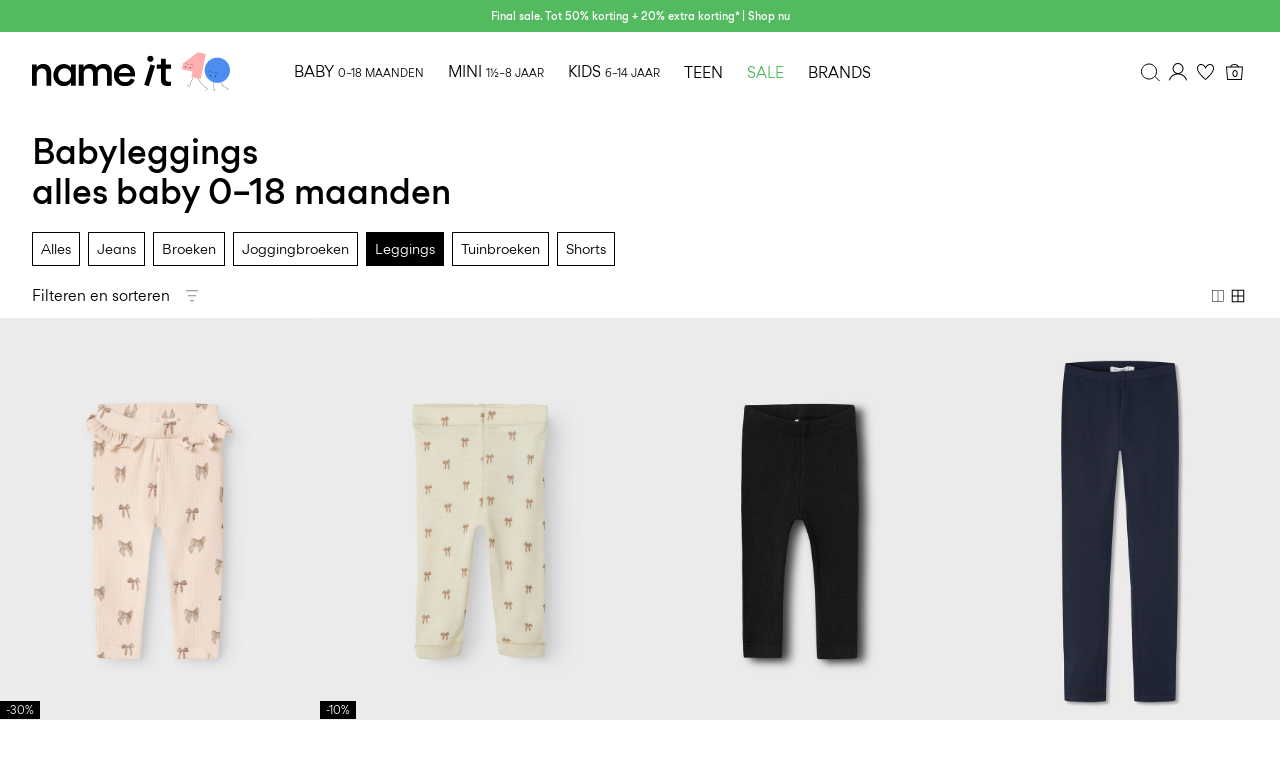

--- FILE ---
content_type: text/html;charset=UTF-8
request_url: https://www.nameit.com/nl-be/ni-baby-bottoms/ni-baby-bottoms-leggings/leggings/
body_size: 44890
content:
<!DOCTYPE html>
<html lang="nl"
data-locale="nl_BE"
data-environment="2"
data-t="2026-01-21T09:14:37.132Z"
>
<head>

<script type="text/javascript" src="https://www.nameit.com/on/demandware.store/Sites-ni-Site/nl_BE/Home-UncachedTracking" defer></script>





<script>
    if (!('customElements' in window)) {
        location.replace("/nl-be/incompatiblebrowser");
    }
</script>

<script>
    if (/Highstreet/i.test(navigator.userAgent)) {
        document.documentElement.classList.add('highstreet-app');
    }

    if (/canvas/i.test(navigator.userAgent)) {
        document.documentElement.classList.add('canvas-app');
    }
</script>

<script defer type="text/javascript" src="/on/demandware.static/Sites-ni-Site/-/nl_BE/v1768977107737/js/main.js"></script>


<meta charset="UTF-8">
<meta http-equiv="x-ua-compatible" content="ie=edge">
<meta name="viewport" content="width=device-width, initial-scale=1.0, minimum-scale=1.0, maximum-scale=2.0">


    <script>
        dataLayer = [{"page":{"brand":"ni","market":"BE","lang":"nl","type":"plp","category":"ni-baby-bottoms-leggings"},"ecommerce":{"currencyCode":"EUR"}}];
    </script>

    <script>
        window.dataLayer.push({
            originalLocation: document.location.protocol + '//' +
                document.location.hostname +
                document.location.pathname +
                document.location.search
        });
    </script>

















    <script>
        window.lipscoreEnabled = false;
    </script>








    <script type="text/javascript">
        window.addEventListener('load', function(){
            if(window.top !== window.self){
                return;
            }

            if (/Highstreet/i.test(navigator.userAgent)) {
                return;
            }

            var script = document.createElement('script');
            script.setAttribute('id', "CookieConsent");
            script.setAttribute('data-culture', "nl");
            script.src = 'https://policy.app.cookieinformation.com/uc.js';
            document.head.appendChild(script);
        }, false);

        window.addEventListener('CookieInformationAPIReady', function() {
            if (window.location.href.includes('privacy-policy.html') || 
                window.location.href.includes('cookie-policy.html')) {
                var t = setTimeout(() => {
                    (typeof hideCookieBanner === 'function') && hideCookieBanner();
                    clearTimeout(t);
                }, 10);
            }
        });
    </script>

    

    
    
    <script type="text/javascript">
        function gtag() { dataLayer.push(arguments); }
        gtag('set', 'developer_id.dNzMyY2', true);
        gtag('consent', 'default',
            {
                'ad_storage': 'denied',
                'analytics_storage': 'denied'
            }
        );

        function cookieInformationUpdateConsent () {    
            const cookieCatStatistic = window.CookieInformation.getConsentGivenFor('cookie_cat_statistic');
            if (cookieCatStatistic) {
                window.gtag('consent', 'update', { 'analytics_storage': 'granted' });
            }

            const cookieCatFunctional = window.CookieInformation.getConsentGivenFor('cookie_cat_functional');
            if (cookieCatFunctional) {
                window.gtag('consent', 'update', { 'ad_storage': 'granted' });
            }
        }

        window.addEventListener('CookieInformationConsentGiven', cookieInformationUpdateConsent);
    </script>




<!-- TrustBox script -->



        <script type="text/javascript" src="//widget.trustpilot.com/bootstrap/v5/tp.widget.bootstrap.min.js" async></script>

<!-- End TrustBox script -->















<title>Babyleggings | Geweven, gebreid en geribd | NAME IT Belgïe</title>

<meta name="description" content="Zoek je leuke leggings voor je baby? Klik en bekijk onze leuke leggings in verschillende kleuren voor baby's. &gt;&gt; Dunne broeken van zacht katoen of merinowol."/>
<meta name="keywords" content=""/>




    <link rel="next" href="https://www.nameit.com/nl-be/ni-baby-bottoms/ni-baby-bottoms-leggings/leggings/?start=12&amp;sz=12" />






    


<!--Google Tag Manager-->


<script>
    window.addEventListener('DOMContentLoaded', function(){
        var l = 'dataLayer';
        window[l] = window[l] || [];
        window[l].push({
            'gtm.start': new Date().getTime(),
            event: 'gtm.js'
        });

        var f = document.getElementsByTagName('script')[0],
            j = document.createElement('script'),
            dl = l != 'dataLayer' ? '&l=' + l : '';
        j.async = true;
        j.src = '//' + 'sst.nameit.com' + '/gtm.js?id=' + 'GTM-M8L8QRK' + dl;
        f.parentNode.insertBefore(j, f);
    }, false);
</script>

<!--End Google TagManager-->



    
        <meta property="og:image" content="https://www.nameit.com/on/demandware.static/Sites-ni-Site/-/default/dwf4d1aafa/images/logo.png">
    

    
        <meta name="robots" content="index, follow">
    

    


<link rel="icon" type="image/png" href="/on/demandware.static/Sites-ni-Site/-/default/dwca2a06fc/images/favicon-16x16.png" sizes="16x16" />





    
    <link rel="preload" href="/on/demandware.static/Sites-ni-Site/-/nl_BE/v1768977107737/fonts/nigordita_regular.woff2" as="font" type="font/woff2" crossorigin="anonymous" />


<link rel="stylesheet" href="/on/demandware.static/Sites-ni-Site/-/nl_BE/v1768977107737/css/global.css" />


    <link rel="stylesheet" href="/on/demandware.static/Sites-ni-Site/-/nl_BE/v1768977107737/css/search.css"  />



    <meta name="google-site-verification" content="5E8laOnHtjtOR8NIxHOSHrlzQsOWogHXR8nfXIpEqU0" />



    <meta name="facebook-domain-verification" content="qsybfp13fdz2wnncowbjpo8hinrz0j" />










<!--<script type="text/javascript">-->
<!--</script>-->







<link rel="canonical" href="https://www.nameit.com/nl-be/ni-baby-bottoms/ni-baby-bottoms-leggings/leggings/"/>




<link rel="alternate" href="https://www.nameit.com/en-gb/ni-baby-bottoms/ni-baby-bottoms-leggings/leggings/" hreflang="en-GB" />

<link rel="alternate" href="https://www.nameit.com/en-pl/ni-baby-bottoms/ni-baby-bottoms-leggings/leggings/" hreflang="en-PL" />

<link rel="alternate" href="https://www.nameit.com/en-de/ni-baby-bottoms/ni-baby-bottoms-leggings/leggings/" hreflang="en-DE" />

<link rel="alternate" href="https://www.nameit.com/en-pt/ni-baby-bottoms/ni-baby-bottoms-leggings/leggings/" hreflang="en-PT" />

<link rel="alternate" href="https://www.nameit.com/en-gr/ni-baby-bottoms/ni-baby-bottoms-leggings/leggings/" hreflang="en-GR" />

<link rel="alternate" href="https://www.nameit.com/fi-fi/ni-baby-bottoms/ni-baby-bottoms-leggings/leggingsit/" hreflang="fi-FI" />

<link rel="alternate" href="https://www.nameit.com/en-ie/ni-baby-bottoms/ni-baby-bottoms-leggings/leggings/" hreflang="en-IE" />

<link rel="alternate" href="https://www.nameit.com/de-ch/ni-baby-bottoms/ni-baby-bottoms-leggings/leggings/" hreflang="de-CH" />

<link rel="alternate" href="https://www.nameit.com/en-ee/ni-baby-bottoms/ni-baby-bottoms-leggings/leggings/" hreflang="en-EE" />

<link rel="alternate" href="https://www.nameit.com/sv-se/ni-baby-bottoms/ni-baby-bottoms-leggings/leggings/" hreflang="sv-SE" />

<link rel="alternate" href="https://www.nameit.com/en-lt/ni-baby-bottoms/ni-baby-bottoms-leggings/leggings/" hreflang="en-LT" />

<link rel="alternate" href="https://www.nameit.com/da-dk/ni-baby-bottoms/ni-baby-bottoms-leggings/leggings/" hreflang="da-DK" />

<link rel="alternate" href="https://www.nameit.com/nl-nl/ni-baby-bottoms/ni-baby-bottoms-leggings/leggings/" hreflang="nl-NL" />

<link rel="alternate" href="https://www.nameit.com/en-dk/ni-baby-bottoms/ni-baby-bottoms-leggings/leggings/" hreflang="en-DK" />

<link rel="alternate" href="https://www.nameit.com/nl-be/ni-baby-bottoms/ni-baby-bottoms-leggings/leggings/" hreflang="nl-BE" />

<link rel="alternate" href="https://www.nameit.com/es-es/ni-baby-bottoms/ni-baby-bottoms-leggings/leggings/" hreflang="es-ES" />

<link rel="alternate" href="https://www.nameit.com/fr-fr/ni-baby-bottoms/ni-baby-bottoms-leggings/leggings/" hreflang="fr-FR" />

<link rel="alternate" href="https://www.nameit.com/de-de/ni-baby-bottoms/ni-baby-bottoms-leggings/leggings/" hreflang="de-DE" />

<link rel="alternate" href="https://www.nameit.com/en-nl/ni-baby-bottoms/ni-baby-bottoms-leggings/leggings/" hreflang="en-NL" />

<link rel="alternate" href="https://www.nameit.com/en-no/ni-baby-bottoms/ni-baby-bottoms-leggings/leggings/" hreflang="en-NO" />

<link rel="alternate" href="https://www.nameit.com/it-it/ni-baby-bottoms/ni-baby-bottoms-leggings/leggings/" hreflang="it-IT" />

<link rel="alternate" href="https://www.nameit.com/en-be/ni-baby-bottoms/ni-baby-bottoms-leggings/leggings/" hreflang="en-BE" />

<link rel="alternate" href="https://www.nameit.com/en-fi/ni-baby-bottoms/ni-baby-bottoms-leggings/leggings/" hreflang="en-FI" />

<link rel="alternate" href="https://www.nameit.com/pl-pl/ni-baby-bottoms/ni-baby-bottoms-leggings/getry/" hreflang="pl-PL" />

<link rel="alternate" href="https://www.nameit.com/no-no/ni-baby-bottoms/ni-baby-bottoms-leggings/leggings/" hreflang="no-NO" />

<link rel="alternate" href="https://www.nameit.com/en-es/ni-baby-bottoms/ni-baby-bottoms-leggings/leggings/" hreflang="en-ES" />

<link rel="alternate" href="https://www.nameit.com/en-it/ni-baby-bottoms/ni-baby-bottoms-leggings/leggings/" hreflang="en-IT" />

<link rel="alternate" href="https://www.nameit.com/fr-ch/ni-baby-bottoms/ni-baby-bottoms-leggings/leggings/" hreflang="fr-CH" />

<link rel="alternate" href="https://www.nameit.com/en-at/ni-baby-bottoms/ni-baby-bottoms-leggings/leggings/" hreflang="en-AT" />

<link rel="alternate" href="https://www.nameit.com/en-ch/ni-baby-bottoms/ni-baby-bottoms-leggings/leggings/" hreflang="en-CH" />

<link rel="alternate" href="https://www.nameit.com/de-at/ni-baby-bottoms/ni-baby-bottoms-leggings/leggings/" hreflang="de-AT" />

<link rel="alternate" href="https://www.nameit.com/en-fr/ni-baby-bottoms/ni-baby-bottoms-leggings/leggings/" hreflang="en-FR" />

<link rel="alternate" href="https://www.nameit.com/en-se/ni-baby-bottoms/ni-baby-bottoms-leggings/leggings/" hreflang="en-SE" />

<link rel="alternate" href="https://www.nameit.com/fr-be/ni-baby-bottoms/ni-baby-bottoms-leggings/leggings/" hreflang="fr-BE" />

<link rel="alternate" href="https://www.nameit.com/en-si/ni-baby-bottoms/ni-baby-bottoms-leggings/leggings/" hreflang="en-SI" />

<link rel="alternate" href="https://www.nameit.com/en-gb/ni-baby-bottoms/ni-baby-bottoms-leggings/leggings/" hreflang="x-default" />


<script type="text/javascript">//<!--
/* <![CDATA[ (head-active_data.js) */
var dw = (window.dw || {});
dw.ac = {
    _analytics: null,
    _events: [],
    _category: "",
    _searchData: "",
    _anact: "",
    _anact_nohit_tag: "",
    _analytics_enabled: "true",
    _timeZone: "Europe/Amsterdam",
    _capture: function(configs) {
        if (Object.prototype.toString.call(configs) === "[object Array]") {
            configs.forEach(captureObject);
            return;
        }
        dw.ac._events.push(configs);
    },
	capture: function() { 
		dw.ac._capture(arguments);
		// send to CQ as well:
		if (window.CQuotient) {
			window.CQuotient.trackEventsFromAC(arguments);
		}
	},
    EV_PRD_SEARCHHIT: "searchhit",
    EV_PRD_DETAIL: "detail",
    EV_PRD_RECOMMENDATION: "recommendation",
    EV_PRD_SETPRODUCT: "setproduct",
    applyContext: function(context) {
        if (typeof context === "object" && context.hasOwnProperty("category")) {
        	dw.ac._category = context.category;
        }
        if (typeof context === "object" && context.hasOwnProperty("searchData")) {
        	dw.ac._searchData = context.searchData;
        }
    },
    setDWAnalytics: function(analytics) {
        dw.ac._analytics = analytics;
    },
    eventsIsEmpty: function() {
        return 0 == dw.ac._events.length;
    }
};
/* ]]> */
// -->
</script>
<script type="text/javascript">//<!--
/* <![CDATA[ (head-cquotient.js) */
var CQuotient = window.CQuotient = {};
CQuotient.clientId = 'bdtc-ni';
CQuotient.realm = 'BDTC';
CQuotient.siteId = 'ni';
CQuotient.instanceType = 'prd';
CQuotient.locale = 'nl_BE';
CQuotient.fbPixelId = '__UNKNOWN__';
CQuotient.activities = [];
CQuotient.cqcid='';
CQuotient.cquid='';
CQuotient.cqeid='';
CQuotient.cqlid='';
CQuotient.apiHost='api.cquotient.com';
/* Turn this on to test against Staging Einstein */
/* CQuotient.useTest= true; */
CQuotient.useTest = ('true' === 'false');
CQuotient.initFromCookies = function () {
	var ca = document.cookie.split(';');
	for(var i=0;i < ca.length;i++) {
	  var c = ca[i];
	  while (c.charAt(0)==' ') c = c.substring(1,c.length);
	  if (c.indexOf('cqcid=') == 0) {
		CQuotient.cqcid=c.substring('cqcid='.length,c.length);
	  } else if (c.indexOf('cquid=') == 0) {
		  var value = c.substring('cquid='.length,c.length);
		  if (value) {
		  	var split_value = value.split("|", 3);
		  	if (split_value.length > 0) {
			  CQuotient.cquid=split_value[0];
		  	}
		  	if (split_value.length > 1) {
			  CQuotient.cqeid=split_value[1];
		  	}
		  	if (split_value.length > 2) {
			  CQuotient.cqlid=split_value[2];
		  	}
		  }
	  }
	}
}
CQuotient.getCQCookieId = function () {
	if(window.CQuotient.cqcid == '')
		window.CQuotient.initFromCookies();
	return window.CQuotient.cqcid;
};
CQuotient.getCQUserId = function () {
	if(window.CQuotient.cquid == '')
		window.CQuotient.initFromCookies();
	return window.CQuotient.cquid;
};
CQuotient.getCQHashedEmail = function () {
	if(window.CQuotient.cqeid == '')
		window.CQuotient.initFromCookies();
	return window.CQuotient.cqeid;
};
CQuotient.getCQHashedLogin = function () {
	if(window.CQuotient.cqlid == '')
		window.CQuotient.initFromCookies();
	return window.CQuotient.cqlid;
};
CQuotient.trackEventsFromAC = function (/* Object or Array */ events) {
try {
	if (Object.prototype.toString.call(events) === "[object Array]") {
		events.forEach(_trackASingleCQEvent);
	} else {
		CQuotient._trackASingleCQEvent(events);
	}
} catch(err) {}
};
CQuotient._trackASingleCQEvent = function ( /* Object */ event) {
	if (event && event.id) {
		if (event.type === dw.ac.EV_PRD_DETAIL) {
			CQuotient.trackViewProduct( {id:'', alt_id: event.id, type: 'raw_sku'} );
		} // not handling the other dw.ac.* events currently
	}
};
CQuotient.trackViewProduct = function(/* Object */ cqParamData){
	var cq_params = {};
	cq_params.cookieId = CQuotient.getCQCookieId();
	cq_params.userId = CQuotient.getCQUserId();
	cq_params.emailId = CQuotient.getCQHashedEmail();
	cq_params.loginId = CQuotient.getCQHashedLogin();
	cq_params.product = cqParamData.product;
	cq_params.realm = cqParamData.realm;
	cq_params.siteId = cqParamData.siteId;
	cq_params.instanceType = cqParamData.instanceType;
	cq_params.locale = CQuotient.locale;
	
	if(CQuotient.sendActivity) {
		CQuotient.sendActivity(CQuotient.clientId, 'viewProduct', cq_params);
	} else {
		CQuotient.activities.push({activityType: 'viewProduct', parameters: cq_params});
	}
};
/* ]]> */
// -->
</script>
<!-- Demandware Apple Pay -->

<style type="text/css">ISAPPLEPAY{display:inline}.dw-apple-pay-button,.dw-apple-pay-button:hover,.dw-apple-pay-button:active{background-color:black;background-image:-webkit-named-image(apple-pay-logo-white);background-position:50% 50%;background-repeat:no-repeat;background-size:75% 60%;border-radius:5px;border:1px solid black;box-sizing:border-box;margin:5px auto;min-height:30px;min-width:100px;padding:0}
.dw-apple-pay-button:after{content:'Apple Pay';visibility:hidden}.dw-apple-pay-button.dw-apple-pay-logo-white{background-color:white;border-color:white;background-image:-webkit-named-image(apple-pay-logo-black);color:black}.dw-apple-pay-button.dw-apple-pay-logo-white.dw-apple-pay-border{border-color:black}</style>


    
        <script type="application/ld+json">
            {"@context":"https://schema.org/","@type":"ItemList","itemListElement":[{"@type":"ListItem","position":1,"url":"https://www.nameit.com/nl-be/ni-baby-bottoms/ni-baby-bottoms-leggings/leggings/print-legging-13239254_SilverPeony_1199759.html","name":"PRINT LEGGING","identifier":"13239254_SilverPeony_1199759","image":"https://www.nameit.com/dw/image/v2/BDTC_PRD/on/demandware.static/-/Sites-pim-catalog/default/dwe11a8963/pim-static/NI/13239254/13239254_SilverPeony_1199759_001.jpg?sw=120&sh=160"},{"@type":"ListItem","position":2,"url":"https://www.nameit.com/nl-be/ni-baby-bottoms/ni-baby-bottoms-leggings/leggings/slim-fit-legging-13242558_Turtledove_1183430.html","name":"SLIM FIT LEGGING","identifier":"13242558_Turtledove_1183430","image":"https://www.nameit.com/dw/image/v2/BDTC_PRD/on/demandware.static/-/Sites-pim-catalog/default/dw838d00be/pim-static/NI/13242558/13242558_Turtledove_1183430_001.jpg?sw=120&sh=160"},{"@type":"ListItem","position":3,"url":"https://www.nameit.com/nl-be/ni-baby-basics/ni-baby-basics-leggings/legging/basic-rib-legging-13198040_Black.html","name":"BASIC RIB LEGGING","identifier":"13198040_Black","image":"https://www.nameit.com/dw/image/v2/BDTC_PRD/on/demandware.static/-/Sites-pim-catalog/default/dw6a387ef7/pim-static/NI/13198040/13198040_Black_001.jpg?sw=120&sh=160"},{"@type":"ListItem","position":4,"url":"https://www.nameit.com/nl-be/ni-kids-all-bottoms/ni-kids-all-bottoms-leggings/leggings/sweat-legging-13195885_DarkSapphire.html","name":"SWEAT LEGGING","identifier":"13195885_DarkSapphire","image":"https://www.nameit.com/dw/image/v2/BDTC_PRD/on/demandware.static/-/Sites-pim-catalog/default/dwb3156207/pim-static/NI/13195885/13195885_DarkSapphire_001.jpg?sw=120&sh=160"},{"@type":"ListItem","position":5,"url":"https://www.nameit.com/nl-be/ni-baby-bottoms/ni-baby-bottoms-leggings/leggings/print-legging-13239257_Turtledove_1162951.html","name":"PRINT LEGGING","identifier":"13239257_Turtledove_1162951","image":"https://www.nameit.com/dw/image/v2/BDTC_PRD/on/demandware.static/-/Sites-pim-catalog/default/dwa1bd959a/pim-static/NI/13239257/13239257_Turtledove_1162951_001.jpg?sw=120&sh=160"},{"@type":"ListItem","position":6,"url":"https://www.nameit.com/nl-be/ni-baby-basics/ni-baby-basics-leggings/legging/basic-rib-legging-13198040_Elderberry_925445.html","name":"BASIC RIB LEGGING","identifier":"13198040_Elderberry_925445","image":"https://www.nameit.com/dw/image/v2/BDTC_PRD/on/demandware.static/-/Sites-pim-catalog/default/dwf85404b7/pim-static/NI/13198040/13198040_Elderberry_925445_001.jpg?sw=120&sh=160"},{"@type":"ListItem","position":7,"url":"https://www.nameit.com/nl-be/ni-baby-bottoms/ni-baby-bottoms-leggings/leggings/print-legging-13221390_GrayMorn_1146186.html","name":"PRINT LEGGING","identifier":"13221390_GrayMorn_1146186","image":"https://www.nameit.com/dw/image/v2/BDTC_PRD/on/demandware.static/-/Sites-pim-catalog/default/dw71405ca3/pim-static/NI/13221390/13221390_GrayMorn_1146186_001.jpg?sw=120&sh=160"},{"@type":"ListItem","position":8,"url":"https://www.nameit.com/nl-be/ni-baby-boy/ni-baby-boy-newin/nieuw/all-over-print-legging-13244214_PearlBlue.html","name":"ALL OVER PRINT LEGGING","identifier":"13244214_PearlBlue","image":"https://www.nameit.com/dw/image/v2/BDTC_PRD/on/demandware.static/-/Sites-pim-catalog/default/dw7f141ae5/pim-static/NI/13244214/13244214_PearlBlue_001.jpg?sw=120&sh=160"},{"@type":"ListItem","position":9,"url":"https://www.nameit.com/nl-be/ni-baby-bottoms/ni-baby-bottoms-leggings/leggings/gestreept-legging-13252902_HotChocolate.html","name":"GESTREEPT LEGGING","identifier":"13252902_HotChocolate","image":"https://www.nameit.com/dw/image/v2/BDTC_PRD/on/demandware.static/-/Sites-pim-catalog/default/dw9f7eace7/pim-static/NI/13252902/13252902_HotChocolate_001.jpg?sw=120&sh=160"},{"@type":"ListItem","position":10,"url":"https://www.nameit.com/nl-be/ni-baby-boy/ni-baby-matching-sets-boy/bijpassende-set/regular-fit-lange-onderbroek-13252693_PeyoteMelange.html","name":"REGULAR FIT LANGE ONDERBROEK","identifier":"13252693_PeyoteMelange","image":"https://www.nameit.com/dw/image/v2/BDTC_PRD/on/demandware.static/-/Sites-pim-catalog/default/dw41a9b23b/pim-static/NI/13252693/13252693_PeyoteMelange_001.jpg?sw=120&sh=160"},{"@type":"ListItem","position":11,"url":"https://www.nameit.com/nl-be/ni-baby-girl-bottoms/ni-baby-girl-bottoms-leggings/leggings/lieveheersbeestje-legging-13233335_PeyoteMelange.html","name":"LIEVEHEERSBEESTJE LEGGING","identifier":"13233335_PeyoteMelange","image":"https://www.nameit.com/dw/image/v2/BDTC_PRD/on/demandware.static/-/Sites-pim-catalog/default/dw481fa490/pim-static/NI/13233335/13233335_PeyoteMelange_001.jpg?sw=120&sh=160"},{"@type":"ListItem","position":12,"url":"https://www.nameit.com/nl-be/ni-baby-basics/ni-baby-basics-leggings/legging/basic-rib-legging-13198040_WinsomeOrchid.html","name":"BASIC RIB LEGGING","identifier":"13198040_WinsomeOrchid","image":"https://www.nameit.com/dw/image/v2/BDTC_PRD/on/demandware.static/-/Sites-pim-catalog/default/dw9bf1da73/pim-static/NI/13198040/13198040_WinsomeOrchid_001.jpg?sw=120&sh=160"}]}
        </script>
    
        <script type="application/ld+json">
            {"@context":"https://schema.org/","@type":"BreadcrumbList","itemListElement":[{"@type":"ListItem","position":1,"item":{"@id":"https://www.nameit.com/nl-be/home","name":"Home"}},{"@type":"ListItem","position":2,"item":{"@id":"https://www.nameit.com/nl-be/ni-baby/baby/","name":"BABY"}},{"@type":"ListItem","position":3,"item":{"@id":"https://www.nameit.com/nl-be/ni-baby/ni-baby-all/alles/","name":"Alles"}},{"@type":"ListItem","position":4,"item":{"@id":"https://www.nameit.com/nl-be/ni-baby-all/ni-baby-bottoms/broeken-en-rokken/","name":"Broeken en rokken"}},{"@type":"ListItem","position":5,"item":{"@id":"https://www.nameit.com/nl-be/ni-baby-bottoms/ni-baby-bottoms-leggings/leggings/","name":"Leggings"}}]}
        </script>
    



<meta name=version content=1.0.1209 />

</head>
<body
id="site-ni"
data-ping-url="https://www.nameit.com/nl-be/ping"
data-wishlist-enabled="true"
data-wishlist-add="/nl-be/wishlist/addproduct"
data-wishlist-remove="/on/demandware.store/Sites-ni-Site/nl_BE/Wishlist-RemoveProduct"
data-wishlist="/on/demandware.store/Sites-ni-Site/nl_BE/Wishlist-GetListJson"
data-mc-url="/on/demandware.store/Sites-ni-Site/nl_BE/MCAnalytics-Handle"
class="page-search-show"
>
<!-- VoyadoTracking Script --><script>(function (i, s, o, g, r, a, m) {i['VoyadoAnalyticsObject'] = r;i[r] = i[r] || function () { (i[r].q = i[r].q || []).push(arguments) }, i[r].l = 1 * new Date();a = s.createElement(o), m = s.getElementsByTagName(o)[0];a.async = 1;a.src = g;m.parentNode.insertBefore(a, m)})(window, document, 'script', 'https://assets.voyado.com/jsfiles/analytics_0.1.7.min.js', 'va');va('setTenant', 'nameit');</script><!-- End VoyadoTracking Script --><!-- VoyadoTracking Variables --><script>window.VOYADO_TRACKING = true; 
window.VOYADO_TRACK_PRODUCT_VIEW = true; 
window.VOYADO_TRACK_ABANDONED_CART = true; 
window.VOYADO_GET_CONTACT_URL = '/on/demandware.store/Sites-ni-Site/nl_BE/VoyadoTracking-GetContactId'; 
window.VOYADO_GET_CART_URL = '/on/demandware.store/Sites-ni-Site/nl_BE/VoyadoTracking-GetCart'; 
</script><!-- End VoyadoTracking Variables --><!-- Relewise Script --><script>(function (i, s, o, g, r, a, m) {a = s.createElement(o), m = s.getElementsByTagName(o)[0];a.async = 1;a.src = g;m.parentNode.insertBefore(a, m)})(window, document, 'script', 'https://www.nameit.com/on/demandware.store/Sites-ni-Site/nl_BE/Relewise-Tracking');</script><!-- End Relewise Tracking Script -->

<svg version="1.1" xmlns="http://www.w3.org/2000/svg" xmlns:xlink="http://www.w3.org/2000/svg" style="display: none;">
    <defs>
        <g id="icon-wishlist">
            <path d="M15.25 6.51074C16.2236 6.43531 17.0517 6.73032 17.6338 7.31152L17.7461 7.43164C18.3549 8.11846 18.6274 9.14384 18.4443 10.2217L18.4014 10.4375C18.1401 11.5955 17.3805 12.8331 16.4043 14.0312C15.6772 14.9237 14.8502 15.77 14.0674 16.5166L13.3047 17.2285C12.8025 17.6876 12.3825 18.0448 11.9902 18.3525L11.8389 18.2217C11.6167 18.0303 11.3923 17.8375 11.1699 17.6426L10.5107 17.0508C9.61736 16.2264 8.56898 15.2088 7.6582 14.1074C6.79955 13.0691 6.08872 11.9866 5.73242 10.9473L5.66602 10.7393C5.33198 9.61858 5.51518 8.45515 6.09473 7.64551L6.21582 7.48828C6.76233 6.83047 7.5647 6.4747 8.52441 6.50195L8.71875 6.5127C9.8554 6.60429 10.9272 7.52707 11.5928 8.60938L12.0098 9.28613L12.4395 8.61816C12.7762 8.09444 13.2462 7.576 13.7607 7.18262C14.282 6.78416 14.8063 6.54638 15.251 6.51172L15.25 6.51074Z" />
        </g>
        <g id="icon-wishlist-service">
            <path fill-rule="evenodd" clip-rule="evenodd" d="M11.4701 20.0002L10.9079 19.5085C10.3696 19.0383 9.81311 18.5523 9.28003 18.0538C7.09682 16.0118 4.09369 12.9558 3.22692 10.0094C2.74411 8.36826 3.04408 6.61682 4.00913 5.43896C4.85647 4.40492 6.11863 3.90013 7.5642 4.0178C9.22175 4.15309 10.6679 5.47932 11.5232 6.88911C12.4151 5.4833 13.9967 4.12695 15.4 4.01609C16.8261 3.90411 18.0797 4.37934 18.9322 5.35369C19.8692 6.42525 20.2178 8.01183 19.8652 9.59728C19.1687 12.7261 15.8954 16.0476 13.4939 18.2738C12.8442 18.8758 12.302 19.3447 11.7878 19.7495L11.4701 19.9996V20.0002ZM7.15338 4.9677C6.40317 4.9677 5.47184 5.18315 4.76162 6.05006C3.99542 6.98462 3.76458 8.39782 4.15883 9.73826C5.05131 12.7733 8.73494 16.2182 9.9451 17.35C10.4502 17.8224 10.9821 18.288 11.4992 18.7393C11.902 18.4085 12.3334 18.0287 12.8317 17.5672C15.1383 15.4286 18.2791 12.2549 18.9168 9.38865C19.2036 8.10108 18.9351 6.82999 18.1991 5.98867C17.5449 5.24 16.6033 4.89153 15.4765 4.98021C14.2161 5.07912 12.526 6.77826 11.9672 8.11813L11.5261 9.17662L11.0724 8.12382C10.4399 6.65604 9.00462 5.10584 7.48421 4.98192C7.37907 4.97339 7.26823 4.96827 7.15338 4.96827V4.9677Z" fill="black"/>
        </g>
         <g id="icon-toggle-four">
            <rect x="4.25" y="4.25" width="11.5" height="11.5" stroke="black"/>
            <line x1="10" y1="4" x2="10" y2="16" stroke="black"/>
            <line x1="4" y1="10" x2="16" y2="10" stroke="black"/>
        </g>
        <g id="icon-toggle-two">
            <rect x="4.5" y="4.5" width="11" height="11" stroke="black"/>
            <line x1="10" y1="5" x2="10" y2="16" stroke="black"/>
        </g>
        <g id="icon-toggle-one">
            <rect x="4.25" y="4.25" width="11.5" height="11.5" stroke="black"/>
        </g>
    </defs>
</svg>




<!--Google Tag Manager-->

<noscript>
<iframe src="//sst.nameit.com/ns.html?id=GTM-M8L8QRK" height="0" width="0" style="display:none;visibility:hidden;"></iframe>
</noscript>

<!--End Google Tag Manager-->
<div class="page" data-action="Search-Show" data-querystring="cgid=ni-baby-bottoms-leggings">















































	 


	


    
        
        
        <div class="slim-banner " data-layer-promotion-view="{&quot;id&quot;:&quot;Slim banner&quot;,&quot;name&quot;:&quot;Slim banner widget&quot;,&quot;row_id&quot;:&quot;slim-header-banner&quot;,&quot;column_id&quot;:1}">
            <div class="slim-banner-wrapper">
                
                    
                    
                        
                        
                            
                                <style type="text/css">
                                    .slim-banner { background-color: #53ba60 !important;}
.slim-banner .slim-banner-controls { background-color: #53ba60 !important;}
.slim-banner, .slim-banner a { color: #ffffff !important;}
.slim-banner .slim-banner-controls .slim-banner-button { background-color: #ffffff !important;}
.slim-banner, .slim-banner a { font-weight: 600 !important;}
                                </style>
                            
                            <p
                                data-id="ni-final-sale-50-up"
                                data-layer-action="widgetClick"
                                data-layer-click-info="{&quot;event&quot;:&quot;promotionClick&quot;,&quot;ecommerce&quot;:{&quot;promoClick&quot;:{&quot;promotions&quot;:[{&quot;id&quot;:&quot;Slim banner&quot;,&quot;name&quot;:&quot;Slim banner widget&quot;,&quot;row_id&quot;:&quot;slim-header-banner&quot;,&quot;column_id&quot;:1}]}}}"
                                data-promo-action-info="CTA | Position 0">
                                <a href="https://www.nameit.com/share?cgid=ni-sale">Final sale. Tot 50% korting + 20% extra korting* | Shop nu</a>
                            </p>
                        
                    
                
                
            </div>
        </div>
        <script type="text/javascript">
            if (true || !/canvas/i.test(navigator.userAgent)) {
                document.body.classList.add('slim-banner--visible');
            }
        </script>
    

 
	



<div class="menu-overlay menu-overlay--backdrop" aria-hidden="true"></div>

<div class="mini-cart-overlay" aria-hidden="true"></div>
<div class="account-menu-overlay" aria-hidden="true"></div>


<div class="service-bar__top-navigation">
    <button
        class="service-bar__back-button js-back-button"
        title="Ga terug"
        data-home-link="https://www.nameit.com/nl-be/home"
        aria-label="Ga terug"></button>

    
        <a
    href="/nl-be/home"
    class="header__logo-link "
    title="Terug naar home"
    data-layer-action="logoClick"
    tabindex="0">
</a>

    

    <button 
        class="service-bar__search-button-app icon__link"
        title="Zoeken"
        data-placeholder="Zoeken"
        data-event-label="App Top Bar"
        aria-label="Zoeken"></button>
</div>

<div class="service-bar__bottom-navigation">
    <a 
        class="bottom-navigation__home-button "
        title="Home"
        href="/nl-be/home"
        data-layer-action="serviceBarIconClick"
        data-label="Home | App Bottom Bar">
        <svg viewBox="0 0 24 24">
            <use href="https://www.nameit.com/on/demandware.static/Sites-ni-Site/-/nl_BE/v1768977107737/images/icon-defs-app.svg#icon-home-app"></use>
        </svg>
        <span>Home</span>
    </a>

    <button 
        class="bottom-navigation__menu-button js-menu-burger-button-app"
        title="Menu"
        data-menu-action="openMenu"
        data-menu-label="App Bottom Bar"
        aria-label="Menu">
        <svg viewBox="0 0 24 24">
            <use href="https://www.nameit.com/on/demandware.static/Sites-ni-Site/-/nl_BE/v1768977107737/images/icon-defs-app.svg#icon-burger-app"></use>
        </svg>
        <span>Menu</span>
    </button>

    <a 
        class="bottom-navigation__wishlist-button "
        title="Wishlist"
        href="/nl-be/wishlist"
        data-layer-action="serviceBarIconClick"
        data-label="Wishlist | App Bottom Bar">
        <svg viewBox="0 0 24 24">
            <use href="https://www.nameit.com/on/demandware.static/Sites-ni-Site/-/nl_BE/v1768977107737/images/icon-defs-app.svg#icon-wishlist-app"></use>
        </svg>
        <span>Wishlist</span>
    </a>

    <a 
        class="bottom-navigation__minicart-button "
        title="Winkelmand"
        href="/nl-be/cart"
        data-action-url="/nl-be/minicart"
        data-layer-action="serviceBarIconClick"
        data-label="Bag | App Bottom Bar">
        <svg viewBox="0 0 24 24">
            <use href="https://www.nameit.com/on/demandware.static/Sites-ni-Site/-/nl_BE/v1768977107737/images/icon-defs-app.svg#icon-minicart-app"></use>
        </svg>
        <span>Winkelmand</span>
    </a>

    
    <a 
        class="bottom-navigation__account-button js-registered hidden "
        title="Account"
        href="/nl-be/account"
        data-layer-action="serviceBarIconClick"
        data-label="My account | App Bottom Bar">
        <svg viewBox="0 0 24 24">
            <use href="https://www.nameit.com/on/demandware.static/Sites-ni-Site/-/nl_BE/v1768977107737/images/icon-defs-app.svg#icon-account-app"></use>
        </svg>
        <span>Account</span>
    </a>
    <a 
        class="bottom-navigation__account-button js-unregistered "
        title="Account"
        href="/nl-be/login"
        data-layer-action="serviceBarIconClick"
        data-label="Sign in | App Bottom Bar">
        <svg viewBox="0 0 24 24">
            <use href="https://www.nameit.com/on/demandware.static/Sites-ni-Site/-/nl_BE/v1768977107737/images/icon-defs-app.svg#icon-account-app"></use>
        </svg>
        <span>Account</span>
        <span class="bottom-navigation__account-notification"></span>
    </a>
</div>



<div class="page-header-container">
    <header class="header header--secondary  header--icon-bar">
    <div class="header__service-bar-mobile">
        <button class="service-bar-mobile__menu-button js-menu-burger-button"
            data-menu-action="openMenu"
            aria-label="Menu">
                <span class="service-bar__text-icon">Menu</span>
            </button>
        <div class="service-bar-mobile__search-placeholder"></div>
    </div>

    
    <div class="header__logo">
        <a
    href="/nl-be/home"
    class="header__logo-link "
    title="Terug naar home"
    data-layer-action="logoClick"
    tabindex="0">
</a>

    </div>

    
    



<div class="header__service-bar">
    <div class="service-bar">
        
        <div class="service-bar__search">
            <button class="service-bar__search-button service-bar__icon"
                    type="button"
                    title="Zoeken"
                    data-placeholder="Zoeken"
                    aria-label="Zoeken">
                    <span class="service-bar__text-icon">Zoeken</span> 
            </button>
        </div>

        
        <div class="service-bar__account  account-menu">
            <div class="account-menu__button js-registered hidden">
                <a class="service-bar__icon"
                    href="/nl-be/account"
                    data-layer-action="myAccountClick"
                    data-label="My account"
                    title="Mijn account">
                    <span class="service-bar__text-icon">Account</span> 
                </a>
            </div>
            <div class="account-menu__button js-unregistered hidden">
                <a class=" service-bar__icon"
                    href="/nl-be/login"
                    data-layer-action="myAccountClick"
                    data-label="Sign in"
                    title="Inloggen">
                    <span class="service-bar__text-icon">Account</span> 
                </a>
                <span class="account-menu__button-notification"></span>
            </div>

            <div class="account-menu__flyout">
                <ul class="account-menu__list" tabindex="-1">
                    <li>
                        <a href="/nl-be/account" 
                            tabindex="-1" 
                            aria-hidden="true"
                            data-layer-action="myAccountDropdownClick"
                            data-label="Dashboard"
                        >
                            Overzicht
                        </a>
                    </li>
                    <li>
                        <a href="https://www.nameit.com/nl-be/account/orders"
                            tabindex="-1" 
                            aria-hidden="true"
                            data-layer-action="myAccountDropdownClick"
                            data-label="Order history"
                        >
                            Bestelgeschiedenis
                        </a>
                    </li>
                    
                    <li>
                        <a href="https://www.nameit.com/nl-be/account/profile"
                            tabindex="-1" 
                            aria-hidden="true"
                            data-layer-action="myAccountDropdownClick"
                            data-label="Profile"
                        >
                            Profiel
                        </a>
                    </li>
                    
                        <li>
                            <a href="/nl-be/account/newsletter-edit"
                                tabindex="-1" 
                                aria-hidden="true"
                                data-layer-action="myAccountDropdownClick"
                                data-label="Newsletter"
                            >
                                Nieuwsbrief
                            </a>
                        </li>
                    
                    <li class="account-menu__list-item account-menu__list-item--wishlist">
                        <a href="/nl-be/wishlist"
                            tabindex="-1" 
                            aria-hidden="true"
                            data-layer-action="myAccountDropdownClick"
                            data-label="Wishlist"
                        >
                            Verlanglijstje
                        </a>
                    </li>
                    <li>
                        <a href="https://www.nameit.com/nl-be/account/addresses"
                            tabindex="-1" 
                            aria-hidden="true"
                            data-layer-action="myAccountDropdownClick"
                            data-label="Addresses"
                        >
                            Adressen
                        </a>
                    </li>
                    <li class="account-menu__list-item account-menu__list-item--support">
                        <a href="https://support.nameit.com/hc/nl-be"
                            tabindex="-1" 
                            aria-hidden="true"
                            data-layer-action="myAccountDropdownClick"
                            data-label="Support"
                        >
                            Help
                        </a>
                    </li>
                    <li>
                        <a href="/nl-be/logout"
                            tabindex="-1" 
                            aria-hidden="true"
                            data-layer-action="myAccountDropdownClick"
                            data-click-action="logout"
                            data-label="Sign out"
                        >
                            UITLOGGEN
                        </a>
                    </li>
                </ul>
            </div>
        </div>

        
            
            <div class="service-bar__wishlist">
                <a class="service-bar__wishlist-button service-bar__icon"
                    href="/nl-be/wishlist"
                    title="Verlanglijstje"
                    data-layer-action="serviceBarIconClick"
                    data-label="Wishlist"
                >
                    <svg viewBox="0 0 24 24">
                        <use href="#icon-wishlist-service"></use>
                    </svg>

                    <span class="service-bar__wishlist-button__count hidden">
                        
                        0
                    </span>
                </a>
            </div>
        

        
        <div class="service-bar__minicart-button service-bar__icon mini-cart"
            href="/nl-be/cart"
            data-action-url="/nl-be/minicart"
            data-layer-action="serviceBarIconClick"
            data-label="Bag"
        >
            
<a href="https://www.nameit.com/nl-be/cart" title="Winkelmand" aria-haspopup="true">
    <span class="service-bar__text-icon">Winkelmand</span> 
    <span class="mini-cart__quantity mini-cart__quantity--hidden">
        
        0
    </span>
</a>
<div class="mini-cart__flyout">
    <div class="mini-cart__flyout__wrapper mini-cart__flyout__wrapper--placeholder loading-state-active-element">

    </div>
    <div class="remove-modal" id="removeProductModal" tabindex="-1" role="dialog" aria-labelledby="removeProductItemModal">
    <div class="remove-modal__content">
        <div class="remove-modal__body delete-confirmation-body" id="removeProductItemModal">
            Wil je dit item verwijderen?
            <span class="remove-modal__bonus-info">Door dit item te verwijderen, kom je niet meer in aanmerking voor gratis cadeaus.</span>
        </div>
        <div class="remove-modal__buttons">
            <button type="button" class="remove-modal__button--outline remove-modal__button-cancel" 
                    data-layer-action="cancelRemoveCartItem" 
                    data-dismiss="modal"
                    data-click-action="cancelRemove">
                Annuleren
            </button>
            <button type="button" class="remove-modal__button--primary remove-modal__button-confirm"
                    data-dismiss="modal"
                    data-action=""
                    data-click-action="confirmRemove">
                Verwijderen
            </button>
        </div>
    </div>
</div>

</div>

        </div>
    </div>
</div>


    
    <div class="header__menu" data-burger-menu="fullmobile">
        <div class="menu-overlay-burger" data-menu-action="closeMenu"></div>
        <button
            class="menu-burger-close"
            type="button"
            data-menu-action="closeMenu"
            title="Sluiten"
            aria-label="Sluiten"></button>

        























































<nav class="menu-top-navigation 
    
    menu-top-navigation--multi-brand ">
        <nav class="menu-top-navigation-strip-container"
     data-inline-flyouts="false"
     data-combined-flyouts-url="https://www.nameit.com/nl-be/topmenuflyouts"
>
    <ul class="menu-top-navigation-strip" role="menu">
        
            
                
            

            <li class="menu-top-navigation-strip__item "
                data-flyout-url="https://www.nameit.com/on/demandware.store/Sites-ni-Site/nl_BE/Menu-TopMenuCategory?category=ni-baby"
                data-topmenu-category-id="ni-baby"
                data-hover-menu-active="true"
                data-hover-menu-clickable="true"
            >
                <a
                    class="menu-top-navigation__link"
                    href="/nl-be/ni-baby/baby/"
                    target="_self"
                    data-menu-category="ni-baby"
                    data-title="BABY"
                    data-layer-action="topMenuMainCategoryClick"
                    style=""
                    tabindex="0">
                    BABY
                    
                        <span class="menu-top-navigation__suffix">0&ndash;18 MAANDEN</span>
                    
                </a>
                
                
                    <button
                        aria-expanded="false"
                        aria-haspopup="menu"
                        role="menuitem"
                        tabindex="0"
                        class="menu-top-navigation__accessibility_button">
                        <svg aria-hidden="true" focusable="false" viewBox="0 0 24 24" role="img" width="24px" height="24px" fill="none">
                            <path stroke="currentColor" stroke-width="1.5" d="M17.5 9.25l-5.5 5.5-5.5-5.5"></path>
                        </svg>
                    </button>
                
            </li>
        
            
                
            

            <li class="menu-top-navigation-strip__item "
                data-flyout-url="https://www.nameit.com/on/demandware.store/Sites-ni-Site/nl_BE/Menu-TopMenuCategory?category=ni-mini"
                data-topmenu-category-id="ni-mini"
                data-hover-menu-active="true"
                data-hover-menu-clickable="true"
            >
                <a
                    class="menu-top-navigation__link"
                    href="/nl-be/ni-mini/mini/"
                    target="_self"
                    data-menu-category="ni-mini"
                    data-title="MINI"
                    data-layer-action="topMenuMainCategoryClick"
                    style=""
                    tabindex="0">
                    MINI
                    
                        <span class="menu-top-navigation__suffix">1&frac12;&ndash;8 JAAR</span>
                    
                </a>
                
                
                    <button
                        aria-expanded="false"
                        aria-haspopup="menu"
                        role="menuitem"
                        tabindex="0"
                        class="menu-top-navigation__accessibility_button">
                        <svg aria-hidden="true" focusable="false" viewBox="0 0 24 24" role="img" width="24px" height="24px" fill="none">
                            <path stroke="currentColor" stroke-width="1.5" d="M17.5 9.25l-5.5 5.5-5.5-5.5"></path>
                        </svg>
                    </button>
                
            </li>
        
            
                
            

            <li class="menu-top-navigation-strip__item "
                data-flyout-url="https://www.nameit.com/on/demandware.store/Sites-ni-Site/nl_BE/Menu-TopMenuCategory?category=ni-kids"
                data-topmenu-category-id="ni-kids"
                data-hover-menu-active="true"
                data-hover-menu-clickable="true"
            >
                <a
                    class="menu-top-navigation__link"
                    href="/nl-be/ni-kids/kids/"
                    target="_self"
                    data-menu-category="ni-kids"
                    data-title="KIDS"
                    data-layer-action="topMenuMainCategoryClick"
                    style=""
                    tabindex="0">
                    KIDS
                    
                        <span class="menu-top-navigation__suffix">6&ndash;14 JAAR</span>
                    
                </a>
                
                
                    <button
                        aria-expanded="false"
                        aria-haspopup="menu"
                        role="menuitem"
                        tabindex="0"
                        class="menu-top-navigation__accessibility_button">
                        <svg aria-hidden="true" focusable="false" viewBox="0 0 24 24" role="img" width="24px" height="24px" fill="none">
                            <path stroke="currentColor" stroke-width="1.5" d="M17.5 9.25l-5.5 5.5-5.5-5.5"></path>
                        </svg>
                    </button>
                
            </li>
        
            
                
            

            <li class="menu-top-navigation-strip__item "
                data-flyout-url="https://www.nameit.com/on/demandware.store/Sites-ni-Site/nl_BE/Menu-TopMenuCategory?category=ni-lmtd"
                data-topmenu-category-id="ni-lmtd"
                data-hover-menu-active="true"
                data-hover-menu-clickable="true"
            >
                <a
                    class="menu-top-navigation__link"
                    href="/nl-be/ni-lmtd/teen/"
                    target="_self"
                    data-menu-category="ni-lmtd"
                    data-title="TEEN"
                    data-layer-action="topMenuMainCategoryClick"
                    style=""
                    tabindex="0">
                    TEEN
                    
                </a>
                
                
                    <button
                        aria-expanded="false"
                        aria-haspopup="menu"
                        role="menuitem"
                        tabindex="0"
                        class="menu-top-navigation__accessibility_button">
                        <svg aria-hidden="true" focusable="false" viewBox="0 0 24 24" role="img" width="24px" height="24px" fill="none">
                            <path stroke="currentColor" stroke-width="1.5" d="M17.5 9.25l-5.5 5.5-5.5-5.5"></path>
                        </svg>
                    </button>
                
            </li>
        
            
                
            

            <li class="menu-top-navigation-strip__item "
                data-flyout-url="https://www.nameit.com/on/demandware.store/Sites-ni-Site/nl_BE/Menu-TopMenuCategory?category=ni-sale"
                data-topmenu-category-id="ni-sale"
                data-hover-menu-active="true"
                data-hover-menu-clickable="true"
            >
                <a
                    class="menu-top-navigation__link"
                    href="/nl-be/ni-sale/sale/"
                    target="_self"
                    data-menu-category="ni-sale"
                    data-title="SALE"
                    data-layer-action="topMenuMainCategoryClick"
                    style="color: #53BA60;"
                    tabindex="0">
                    SALE
                    
                </a>
                
                
                    <button
                        aria-expanded="false"
                        aria-haspopup="menu"
                        role="menuitem"
                        tabindex="0"
                        class="menu-top-navigation__accessibility_button">
                        <svg aria-hidden="true" focusable="false" viewBox="0 0 24 24" role="img" width="24px" height="24px" fill="none">
                            <path stroke="currentColor" stroke-width="1.5" d="M17.5 9.25l-5.5 5.5-5.5-5.5"></path>
                        </svg>
                    </button>
                
            </li>
        

        






<!-- Desktop Header -->

    <li class="menu-top-navigation-strip__item" data-topmenu-category-id="ni-brands">
        <a class="menu-top-navigation__link"
           href="/nl-be/ni-brands/brands/"
           data-menu-category="ni-brands"
           data-layer-action="topMenuMainCategoryClick">
            BRANDS
        </a>
    </li>

<!-- Desktop Navigation Flyout -->

 
    </ul>
</nav>


<div
    class="menu-top-navigation-flyout"
    aria-hidden="true"
    tabindex="-1"></div>

<script src="/on/demandware.static/Sites-ni-Site/-/nl_BE/v1768977107737/js/menu/top_menu.js" defer></script>

</nav>

<div class="menu-burger menu-burger--slide menu-burger--multi-brand" data-js-width="fullmobile">
    <nav class="menu-burger-content" aria-label="Hoofdmenu">
        


<div
    class="menu-burger__category menu-burger__category--root"
    data-category-id="__root__">
    
        








    
    

    






    <p
        class="menu_burger__category__item category-level-1 category-has-children "
        data-category-item-id="ni-baby"
        data-menu-action="slide">
        <a href="/nl-be/ni-baby/baby/" style="">
            BABY
            
                <span class="menu_burger__category__suffix">0&ndash;18 MAANDEN</span>
            
        </a>
    </p>






    <div
        class="menu-burger__category menu-burger__category--hidden category-level-1"
        data-category-id="ni-baby"
        data-container-action="slide">
        
        
            <div class="menu-burger__category-header">
                <button 
                    type="button"
                    class="menu-burger__category-header__back"
                    title="Terug"
                    data-menu-action="closeCategory"
                    aria-label="Terug">
                    <span>Terug</span>
                </button>
                <p
                    class="menu_burger__category-header__link"
                    data-item-id="ni-baby"
                    data-menu-action="openHeaderCategoryUrl">
                    <a href="/nl-be/ni-baby/baby/">
                        BABY
                        
                            <span class="menu_burger__category__suffix">0&ndash;18 MAANDEN</span>
                        
                    </a>
                </p>
            </div>
        

        
            





    




    
        <div class="menu-category__item-wrapper">
            
                






    <p
        class="menu_burger__category__item category-level-2 category-has-children "
        data-category-item-id="ni-baby-all"
        data-menu-action="tab">
        <a href="/nl-be/ni-baby/ni-baby-all/alles/" style="">
            Alles
            
        </a>
    </p>



            
                






    <p
        class="menu_burger__category__item category-level-2 category-has-children "
        data-category-item-id="ni-baby-girl"
        data-menu-action="tab">
        <a href="/nl-be/ni-baby/ni-baby-girl/meisje/" style="">
            Meisje
            
        </a>
    </p>



            
                






    <p
        class="menu_burger__category__item category-level-2 category-has-children "
        data-category-item-id="ni-baby-boy"
        data-menu-action="tab">
        <a href="/nl-be/ni-baby/ni-baby-boy/jongen/" style="">
            Jongen
            
        </a>
    </p>



            
        </div>
    



    <div
        class="menu-burger__category menu-burger__category--hidden category-level-2"
        data-category-id="ni-baby-all"
        data-container-action="tab">
        
        

        
            








    
    

    






    <mark>
        <p
            class="menu_burger__category__item category-level-3 category-has-no-children menu_burger__category__item--highlighted"
            data-category-item-id="ni-baby-newin"
            data-menu-action="openUrl">
            <a href="/nl-be/ni-baby-all/ni-baby-newin/nieuw/" style="">
                Nieuw
                
            </a>
        </p>
    </mark>







        
            








    
    

    






    <mark>
        <p
            class="menu_burger__category__item category-level-3 category-has-no-children menu_burger__category__item--highlighted"
            data-category-item-id="ni-baby-topsellers"
            data-menu-action="openUrl">
            <a href="/nl-be/ni-baby-all/ni-baby-topsellers/bestsellers/" style="">
                Bestsellers
                
            </a>
        </p>
    </mark>







        
            








    
    

    






    <mark>
        <p
            class="menu_burger__category__item category-level-3 category-has-no-children menu_burger__category__item--highlighted"
            data-category-item-id="ni-baby-sale"
            data-menu-action="openUrl">
            <a href="/nl-be/ni-baby-all/ni-baby-sale/koopjes/" style="color: #53BA60;">
                Koopjes
                
            </a>
        </p>
    </mark>







        
            








    
    

    






    <p
        class="menu_burger__category__item category-level-3 category-has-no-children "
        data-category-item-id="ni-baby-view-all"
        data-menu-action="openUrl">
        <a href="/nl-be/ni-baby-all/ni-baby-view-all/alles-bekijken/" style="">
            Alles bekijken
            
        </a>
    </p>







        
            








    
    

    






    <p
        class="menu_burger__category__item category-level-3 category-has-children "
        data-category-item-id="ni-baby-outerwear"
        data-menu-action="slide">
        <a href="/nl-be/ni-baby-all/ni-baby-outerwear/bovenkleding/" style="">
            Bovenkleding
            
        </a>
    </p>






    <div
        class="menu-burger__category menu-burger__category--hidden category-level-3"
        data-category-id="ni-baby-outerwear"
        data-container-action="slide">
        
        
            <div class="menu-burger__category-header">
                <button 
                    type="button"
                    class="menu-burger__category-header__back"
                    title="Terug"
                    data-menu-action="closeCategory"
                    aria-label="Terug">
                    <span>Terug</span>
                </button>
                <p
                    class="menu_burger__category-header__link"
                    data-item-id="ni-baby-outerwear"
                    data-menu-action="openHeaderCategoryUrl">
                    <a href="/nl-be/ni-baby-all/ni-baby-outerwear/bovenkleding/">
                        Bovenkleding
                        
                    </a>
                </p>
            </div>
        

        
            








    
    

    






    <p
        class="menu_burger__category__item category-level-4 category-has-no-children "
        data-category-item-id="ni-baby-jackets"
        data-menu-action="openUrl">
        <a href="/nl-be/ni-baby-outerwear/ni-baby-jackets/jassen/" style="">
            Jassen
            
        </a>
    </p>







        
            








    
    

    






    <p
        class="menu_burger__category__item category-level-4 category-has-no-children "
        data-category-item-id="ni-baby-sleepsuits-snowsuits"
        data-menu-action="openUrl">
        <a href="/nl-be/ni-baby-outerwear/ni-baby-sleepsuits-snowsuits/pakjes-skipakken/" style="">
            Pakjes &amp; skipakken
            
        </a>
    </p>







        
            








    
    

    






    <p
        class="menu_burger__category__item category-level-4 category-has-no-children "
        data-category-item-id="ni-baby-outerwear-outtacc"
        data-menu-action="openUrl">
        <a href="/nl-be/ni-baby-outerwear/ni-baby-outerwear-outtacc/accessoires/" style="">
            Accessoires
            
        </a>
    </p>







        

        
        
    </div>


        
            








    
    

    






    <p
        class="menu_burger__category__item category-level-3 category-has-children "
        data-category-item-id="ni-baby-tops"
        data-menu-action="slide">
        <a href="/nl-be/ni-baby-all/ni-baby-tops/tops/" style="">
            Tops
            
        </a>
    </p>






    <div
        class="menu-burger__category menu-burger__category--hidden category-level-3"
        data-category-id="ni-baby-tops"
        data-container-action="slide">
        
        
            <div class="menu-burger__category-header">
                <button 
                    type="button"
                    class="menu-burger__category-header__back"
                    title="Terug"
                    data-menu-action="closeCategory"
                    aria-label="Terug">
                    <span>Terug</span>
                </button>
                <p
                    class="menu_burger__category-header__link"
                    data-item-id="ni-baby-tops"
                    data-menu-action="openHeaderCategoryUrl">
                    <a href="/nl-be/ni-baby-all/ni-baby-tops/tops/">
                        Tops
                        
                    </a>
                </p>
            </div>
        

        
            








    
    

    






    <p
        class="menu_burger__category__item category-level-4 category-has-no-children "
        data-category-item-id="ni-baby-tops-bodysuits"
        data-menu-action="openUrl">
        <a href="/nl-be/ni-baby-tops/ni-baby-tops-bodysuits/rompertjes/" style="">
            Rompertjes
            
        </a>
    </p>







        
            








    
    

    






    <p
        class="menu_burger__category__item category-level-4 category-has-children "
        data-category-item-id="ni-baby-tops-nightplaysuits"
        data-menu-action="slide">
        <a href="/nl-be/ni-baby-tops/ni-baby-tops-nightplaysuits/playsuits/" style="">
            Playsuits
            
        </a>
    </p>






    <div
        class="menu-burger__category menu-burger__category--hidden category-level-4"
        data-category-id="ni-baby-tops-nightplaysuits"
        data-container-action="slide">
        
        
            <div class="menu-burger__category-header">
                <button 
                    type="button"
                    class="menu-burger__category-header__back"
                    title="Terug"
                    data-menu-action="closeCategory"
                    aria-label="Terug">
                    <span>Terug</span>
                </button>
                <p
                    class="menu_burger__category-header__link"
                    data-item-id="ni-baby-tops-nightplaysuits"
                    data-menu-action="openHeaderCategoryUrl">
                    <a href="/nl-be/ni-baby-tops/ni-baby-tops-nightplaysuits/playsuits/">
                        Playsuits
                        
                    </a>
                </p>
            </div>
        

        
            








    
    

    






    <p
        class="menu_burger__category__item category-level-5 category-has-no-children "
        data-category-item-id="ni-baby-tops-onesies"
        data-menu-action="openUrl">
        <a href="/nl-be/ni-baby-tops-nightplaysuits/ni-baby-tops-onesies/playsuits/" style="">
            Playsuits
            
        </a>
    </p>







        

        
        
    </div>


        
            








    
    

    






    <p
        class="menu_burger__category__item category-level-4 category-has-no-children "
        data-category-item-id="ni-baby-tops-longsleeved"
        data-menu-action="openUrl">
        <a href="/nl-be/ni-baby-tops/ni-baby-tops-longsleeved/tops-met-lange-mouwen/" style="">
            Tops met lange mouwen
            
        </a>
    </p>







        
            








    
    

    






    <p
        class="menu_burger__category__item category-level-4 category-has-no-children "
        data-category-item-id="ni-baby-tops-shortsleeved"
        data-menu-action="openUrl">
        <a href="/nl-be/ni-baby-tops/ni-baby-tops-shortsleeved/tops-met-korte-mouwen/" style="">
            Tops met korte mouwen
            
        </a>
    </p>







        
            








    
    

    






    <p
        class="menu_burger__category__item category-level-4 category-has-children "
        data-category-item-id="ni-baby-tops-sweatshirtsknitwear"
        data-menu-action="slide">
        <a href="/nl-be/ni-baby-tops/ni-baby-tops-sweatshirtsknitwear/tricots-en-sweaters/" style="">
            Tricots en sweaters
            
        </a>
    </p>






    <div
        class="menu-burger__category menu-burger__category--hidden category-level-4"
        data-category-id="ni-baby-tops-sweatshirtsknitwear"
        data-container-action="slide">
        
        
            <div class="menu-burger__category-header">
                <button 
                    type="button"
                    class="menu-burger__category-header__back"
                    title="Terug"
                    data-menu-action="closeCategory"
                    aria-label="Terug">
                    <span>Terug</span>
                </button>
                <p
                    class="menu_burger__category-header__link"
                    data-item-id="ni-baby-tops-sweatshirtsknitwear"
                    data-menu-action="openHeaderCategoryUrl">
                    <a href="/nl-be/ni-baby-tops/ni-baby-tops-sweatshirtsknitwear/tricots-en-sweaters/">
                        Tricots en sweaters
                        
                    </a>
                </p>
            </div>
        

        
            








    
    

    






    <p
        class="menu_burger__category__item category-level-5 category-has-no-children "
        data-category-item-id="ni-baby-tops-jumpers"
        data-menu-action="openUrl">
        <a href="/nl-be/ni-baby-tops-sweatshirtsknitwear/ni-baby-tops-jumpers/truien/" style="">
            Truien
            
        </a>
    </p>







        

        
        
    </div>


        

        
        
    </div>


        
            








    
    

    






    <p
        class="menu_burger__category__item category-level-3 category-has-children "
        data-category-item-id="ni-baby-tops-dressesskirts"
        data-menu-action="slide">
        <a href="/nl-be/ni-baby-all/ni-baby-tops-dressesskirts/jurken-rokjes/" style="">
            Jurken &amp; rokjes
            
        </a>
    </p>






    <div
        class="menu-burger__category menu-burger__category--hidden category-level-3"
        data-category-id="ni-baby-tops-dressesskirts"
        data-container-action="slide">
        
        
            <div class="menu-burger__category-header">
                <button 
                    type="button"
                    class="menu-burger__category-header__back"
                    title="Terug"
                    data-menu-action="closeCategory"
                    aria-label="Terug">
                    <span>Terug</span>
                </button>
                <p
                    class="menu_burger__category-header__link"
                    data-item-id="ni-baby-tops-dressesskirts"
                    data-menu-action="openHeaderCategoryUrl">
                    <a href="/nl-be/ni-baby-all/ni-baby-tops-dressesskirts/jurken-rokjes/">
                        Jurken &amp; rokjes
                        
                    </a>
                </p>
            </div>
        

        
            








    
    

    






    <p
        class="menu_burger__category__item category-level-4 category-has-no-children "
        data-category-item-id="ni-baby-tops-dresses"
        data-menu-action="openUrl">
        <a href="/nl-be/ni-baby-tops-dressesskirts/ni-baby-tops-dresses/jurken/" style="">
            Jurken
            
        </a>
    </p>







        
            








    
    

    






    <p
        class="menu_burger__category__item category-level-4 category-has-no-children "
        data-category-item-id="ni-baby-tops-skirts"
        data-menu-action="openUrl">
        <a href="/nl-be/ni-baby-tops-dressesskirts/ni-baby-tops-skirts/rok/" style="">
            Rok
            
        </a>
    </p>







        

        
        
    </div>


        
            








    
    

    






    <p
        class="menu_burger__category__item category-level-3 category-has-children "
        data-category-item-id="ni-baby-bottoms"
        data-menu-action="slide">
        <a href="/nl-be/ni-baby-all/ni-baby-bottoms/broeken-en-rokken/" style="">
            Broeken en rokken
            
        </a>
    </p>






    <div
        class="menu-burger__category menu-burger__category--hidden category-level-3"
        data-category-id="ni-baby-bottoms"
        data-container-action="slide">
        
        
            <div class="menu-burger__category-header">
                <button 
                    type="button"
                    class="menu-burger__category-header__back"
                    title="Terug"
                    data-menu-action="closeCategory"
                    aria-label="Terug">
                    <span>Terug</span>
                </button>
                <p
                    class="menu_burger__category-header__link"
                    data-item-id="ni-baby-bottoms"
                    data-menu-action="openHeaderCategoryUrl">
                    <a href="/nl-be/ni-baby-all/ni-baby-bottoms/broeken-en-rokken/">
                        Broeken en rokken
                        
                    </a>
                </p>
            </div>
        

        
            








    
    

    






    <p
        class="menu_burger__category__item category-level-4 category-has-no-children "
        data-category-item-id="ni-baby-bottoms-jeans"
        data-menu-action="openUrl">
        <a href="/nl-be/ni-baby-bottoms/ni-baby-bottoms-jeans/jeans/" style="">
            Jeans
            
        </a>
    </p>







        
            








    
    

    






    <p
        class="menu_burger__category__item category-level-4 category-has-no-children "
        data-category-item-id="ni-baby-bottoms-pants"
        data-menu-action="openUrl">
        <a href="/nl-be/ni-baby-bottoms/ni-baby-bottoms-pants/broeken/" style="">
            Broeken
            
        </a>
    </p>







        
            








    
    

    






    <p
        class="menu_burger__category__item category-level-4 category-has-no-children "
        data-category-item-id="ni-baby-bottoms-sweatpants"
        data-menu-action="openUrl">
        <a href="/nl-be/ni-baby-bottoms/ni-baby-bottoms-sweatpants/joggingbroeken/" style="">
            Joggingbroeken
            
        </a>
    </p>







        
            








    
    

    






    <p
        class="menu_burger__category__item category-level-4 category-has-no-children "
        data-category-item-id="ni-baby-bottoms-leggings"
        data-menu-action="openUrl">
        <a href="/nl-be/ni-baby-bottoms/ni-baby-bottoms-leggings/leggings/" style="">
            Leggings
            
        </a>
    </p>







        
            








    
    

    






    <p
        class="menu_burger__category__item category-level-4 category-has-no-children "
        data-category-item-id="ni-baby-overalls"
        data-menu-action="openUrl">
        <a href="/nl-be/ni-baby-bottoms/ni-baby-overalls/tuinbroeken/" style="">
            Tuinbroeken
            
        </a>
    </p>







        
            








    
    

    






    <p
        class="menu_burger__category__item category-level-4 category-has-no-children "
        data-category-item-id="ni-baby-bottoms-shorts"
        data-menu-action="openUrl">
        <a href="/nl-be/ni-baby-bottoms/ni-baby-bottoms-shorts/shorts/" style="color: #000000;">
            Shorts
            
        </a>
    </p>







        

        
        
    </div>


        
            








    
    

    






    <p
        class="menu_burger__category__item category-level-3 category-has-children "
        data-category-item-id="ni-baby-basics"
        data-menu-action="slide">
        <a href="/nl-be/ni-baby-all/ni-baby-basics/basiskleding/" style="">
            Basiskleding
            
        </a>
    </p>






    <div
        class="menu-burger__category menu-burger__category--hidden category-level-3"
        data-category-id="ni-baby-basics"
        data-container-action="slide">
        
        
            <div class="menu-burger__category-header">
                <button 
                    type="button"
                    class="menu-burger__category-header__back"
                    title="Terug"
                    data-menu-action="closeCategory"
                    aria-label="Terug">
                    <span>Terug</span>
                </button>
                <p
                    class="menu_burger__category-header__link"
                    data-item-id="ni-baby-basics"
                    data-menu-action="openHeaderCategoryUrl">
                    <a href="/nl-be/ni-baby-all/ni-baby-basics/basiskleding/">
                        Basiskleding
                        
                    </a>
                </p>
            </div>
        

        
            








    
    

    






    <p
        class="menu_burger__category__item category-level-4 category-has-no-children "
        data-category-item-id="ni-baby-body"
        data-menu-action="openUrl">
        <a href="/nl-be/ni-baby-basics/ni-baby-body/rompertjes/" style="">
            Rompertjes
            
        </a>
    </p>







        
            








    
    

    






    <p
        class="menu_burger__category__item category-level-4 category-has-no-children "
        data-category-item-id="ni-baby-basics-leggings"
        data-menu-action="openUrl">
        <a href="/nl-be/ni-baby-basics/ni-baby-basics-leggings/legging/" style="">
            Legging
            
        </a>
    </p>







        
            








    
    

    






    <p
        class="menu_burger__category__item category-level-4 category-has-children "
        data-category-item-id="ni-baby-basics-sleepwear"
        data-menu-action="slide">
        <a href="/nl-be/ni-baby-basics/ni-baby-basics-sleepwear/slaappakjes/" style="">
            Slaappakjes
            
        </a>
    </p>






    <div
        class="menu-burger__category menu-burger__category--hidden category-level-4"
        data-category-id="ni-baby-basics-sleepwear"
        data-container-action="slide">
        
        
            <div class="menu-burger__category-header">
                <button 
                    type="button"
                    class="menu-burger__category-header__back"
                    title="Terug"
                    data-menu-action="closeCategory"
                    aria-label="Terug">
                    <span>Terug</span>
                </button>
                <p
                    class="menu_burger__category-header__link"
                    data-item-id="ni-baby-basics-sleepwear"
                    data-menu-action="openHeaderCategoryUrl">
                    <a href="/nl-be/ni-baby-basics/ni-baby-basics-sleepwear/slaappakjes/">
                        Slaappakjes
                        
                    </a>
                </p>
            </div>
        

        
            








    
    

    






    <p
        class="menu_burger__category__item category-level-5 category-has-no-children "
        data-category-item-id="ni-baby-basics-sleepwear-with-feet"
        data-menu-action="openUrl">
        <a href="/nl-be/ni-baby-basics-sleepwear/ni-baby-basics-sleepwear-with-feet/footed-sleepsuits/" style="">
            Footed sleepsuits
            
        </a>
    </p>







        

        
        
    </div>


        
            








    
    

    






    <p
        class="menu_burger__category__item category-level-4 category-has-no-children "
        data-category-item-id="ni-baby-accessories-sockstights"
        data-menu-action="openUrl">
        <a href="/nl-be/ni-baby-basics/ni-baby-accessories-sockstights/sokken-en-maillots/" style="">
            Sokken en maillots
            
        </a>
    </p>







        
            








    
    

    






    <p
        class="menu_burger__category__item category-level-4 category-has-no-children "
        data-category-item-id="ni-baby-accessories-dribblerbibs"
        data-menu-action="openUrl">
        <a href="/nl-be/ni-baby-basics/ni-baby-accessories-dribblerbibs/slabbetjes/" style="">
            Slabbetjes
            
        </a>
    </p>







        

        
        
    </div>


        
            








    
    

    






    <p
        class="menu_burger__category__item category-level-3 category-has-no-children "
        data-category-item-id="ni-baby-multipacks"
        data-menu-action="openUrl">
        <a href="/nl-be/ni-baby-all/ni-baby-multipacks/multipacks/" style="">
            Multipacks
            
        </a>
    </p>







        
            








    
    

    






    <p
        class="menu_burger__category__item category-level-3 category-has-no-children "
        data-category-item-id="ni-baby-wool"
        data-menu-action="openUrl">
        <a href="/nl-be/ni-baby-all/ni-baby-wool/wol/" style="">
            Wol
            
        </a>
    </p>







        
            








    
    

    






    <p
        class="menu_burger__category__item category-level-3 category-has-no-children "
        data-category-item-id="ni-baby-matching-sets"
        data-menu-action="openUrl">
        <a href="/nl-be/ni-baby-all/ni-baby-matching-sets/matching-sets/" style="">
            Matching sets
            
        </a>
    </p>







        
            








    
    

    






    <p
        class="menu_burger__category__item category-level-3 category-has-no-children "
        data-category-item-id="ni-baby-prints"
        data-menu-action="openUrl">
        <a href="/nl-be/ni-baby-all/ni-baby-prints/baby-prints/" style="">
            Baby prints
            
        </a>
    </p>







        
            








    
    

    






    <p
        class="menu_burger__category__item category-level-3 category-has-no-children "
        data-category-item-id="ni-baby-swimwear"
        data-menu-action="openUrl">
        <a href="/nl-be/ni-baby-all/ni-baby-swimwear/zwemkleding/" style="">
            Zwemkleding
            
        </a>
    </p>







        

        
        
            
    

    <marketing-tiles
        id="marketing-tiles-ni-baby-all"
        class="marketing-tiles"
        data-layer-promotion-view="{&quot;id&quot;:&quot;marketing-tiles-ni-baby-all&quot;,&quot;name&quot;:&quot;Marketing Tiles&quot;}"
        init="true"
        data-viewed="true">
        <div class="marketing-tiles__items">
            
                
                    <a
                        href="https://www.nameit.com/nl-be/ni-0-18months/ni-baby-campaign-approved-by-kids/approved-by-kids/"
                        target="_self"
                        class="marketing-tiles__item"
                        tabindex="0"
                        data-layer-promotion-creative="/on/demandware.static/-/Sites-ni-Library/default/dwb4c566d6/07_MarketingTiles/2026/W1/APPROVED-BABY-DESK.jpg"
                        data-content-id="marketing-tile-357">
                        <picture>
                            <source srcset="/on/demandware.static/-/Sites-ni-Library/default/dwb4c566d6/07_MarketingTiles/2026/W1/APPROVED-BABY-DESK.jpg" media="(min-width: 768px)"/>
                            <img src="/on/demandware.static/-/Sites-ni-Library/default/dwe68404d7/07_MarketingTiles/2026/W1/APPROVED-BABY-MB.jpg" alt="Approved by kids" />
                        </picture>
                        <div class="marketing-tiles__content">
                            
                                <h4>Approved by kids</h4>
                            
                            
                                <p>0&ndash;18 maanden</p>
                            
                        </div>
                    </a>
                
            
                
                    <a
                        href="https://www.nameit.com/nl-be/ni-baby-all/ni-baby-campaign-little-beginnings/little-beginnings/"
                        target="_self"
                        class="marketing-tiles__item"
                        tabindex="0"
                        data-layer-promotion-creative="/on/demandware.static/-/Sites-ni-Library/default/dwdc2564d2/07_MarketingTiles/2026/W1/LITTLE-BEGINNINS-BABY-GIRL-DESK.jpg"
                        data-content-id="marketing-tile-354">
                        <picture>
                            <source srcset="/on/demandware.static/-/Sites-ni-Library/default/dwdc2564d2/07_MarketingTiles/2026/W1/LITTLE-BEGINNINS-BABY-GIRL-DESK.jpg" media="(min-width: 768px)"/>
                            <img src="/on/demandware.static/-/Sites-ni-Library/default/dwde07790c/07_MarketingTiles/2026/W1/LITTLE-BEGINNINS-BABY-GIRL-MB.jpg" alt="Little beginnings" />
                        </picture>
                        <div class="marketing-tiles__content">
                            
                                <h4>Little beginnings</h4>
                            
                            
                                <p>0&ndash;18 maanden</p>
                            
                        </div>
                    </a>
                
            
                
                    <a
                        href="https://www.nameit.com/nl-be/ni-baby-all/ni-baby-basics/basiskleding/"
                        target="_self"
                        class="marketing-tiles__item"
                        tabindex="0"
                        data-layer-promotion-creative="/on/demandware.static/-/Sites-ni-Library/default/dwd25ca505/07_MarketingTiles/2026/W1/BASICS-BABY-ALL-DESK.jpg"
                        data-content-id="marketing-tile-355">
                        <picture>
                            <source srcset="/on/demandware.static/-/Sites-ni-Library/default/dwd25ca505/07_MarketingTiles/2026/W1/BASICS-BABY-ALL-DESK.jpg" media="(min-width: 768px)"/>
                            <img src="/on/demandware.static/-/Sites-ni-Library/default/dw86dc2d5f/07_MarketingTiles/2026/W1/BASICS-BABY-ALL-MB.jpg" alt="Basics" />
                        </picture>
                        <div class="marketing-tiles__content">
                            
                                <h4>Basics</h4>
                            
                            
                                <p>0&ndash;18 maanden</p>
                            
                        </div>
                    </a>
                
            
                
                    <a
                        href="https://www.nameit.com/nl-be/ni-campaigns/ni-baby-neutral/unisex/"
                        target="_self"
                        class="marketing-tiles__item"
                        tabindex="0"
                        data-layer-promotion-creative="/on/demandware.static/-/Sites-ni-Library/default/dweccd18e6/07_MarketingTiles/2026/W1/UNISEX-BABY-ALL-DESK.jpg"
                        data-content-id="marketing-tile-356">
                        <picture>
                            <source srcset="/on/demandware.static/-/Sites-ni-Library/default/dweccd18e6/07_MarketingTiles/2026/W1/UNISEX-BABY-ALL-DESK.jpg" media="(min-width: 768px)"/>
                            <img src="/on/demandware.static/-/Sites-ni-Library/default/dwede1b49c/07_MarketingTiles/2026/W1/UNISEX-BABY-ALL-MB.jpg" alt="Unisex capsule" />
                        </picture>
                        <div class="marketing-tiles__content">
                            
                                <h4>Unisex capsule</h4>
                            
                            
                                <p>0&ndash;18 maanden</p>
                            
                        </div>
                    </a>
                
            
                
                    <a
                        href="https://www.nameit.com/nl-be/ni-baby-all/ni-baby-matching-sets/matching-sets/"
                        target="_self"
                        class="marketing-tiles__item"
                        tabindex="0"
                        data-layer-promotion-creative="/on/demandware.static/-/Sites-ni-Library/default/dw9edd84ab/07_MarketingTiles/2026/W1/MATCHING-BABY-GIRL-DESK.jpg"
                        data-content-id="marketing-tile-33">
                        <picture>
                            <source srcset="/on/demandware.static/-/Sites-ni-Library/default/dw9edd84ab/07_MarketingTiles/2026/W1/MATCHING-BABY-GIRL-DESK.jpg" media="(min-width: 768px)"/>
                            <img src="/on/demandware.static/-/Sites-ni-Library/default/dw29aeb3c1/07_MarketingTiles/2026/W1/MATCHING-BABY-GIRL-MB.jpg" alt="Matchende sets" />
                        </picture>
                        <div class="marketing-tiles__content">
                            
                                <h4>Matchende sets</h4>
                            
                            
                                <p>0&ndash;18 maanden</p>
                            
                        </div>
                    </a>
                
            
        </div>
        <button
            class="slider-button slider-button__prev slider-button--hidden "
            data-layer-action="marketingTilesClickButton"
            data-event-label="marketing-tiles-ni-baby-all | Previous Slide"
            aria-label="Vorige"
            tabindex="-1">
            <span></span>
        </button>
        <button
            class="slider-button slider-button__next "
            data-layer-action="marketingTilesClickButton"
            data-event-label="marketing-tiles-ni-baby-all | Next Slide"
            aria-label="Volgende"
            tabindex="-1">
            <span></span>
        </button>
    </marketing-tiles>
    
    


        
    </div>


        
            





    




    



    <div
        class="menu-burger__category menu-burger__category--hidden category-level-2"
        data-category-id="ni-baby-girl"
        data-container-action="tab">
        
        

        
            








    
    

    






    <mark>
        <p
            class="menu_burger__category__item category-level-3 category-has-no-children menu_burger__category__item--highlighted"
            data-category-item-id="ni-baby-girl-newin"
            data-menu-action="openUrl">
            <a href="/nl-be/ni-baby-girl/ni-baby-girl-newin/nieuw/" style="">
                Nieuw
                
            </a>
        </p>
    </mark>







        
            








    
    

    






    <mark>
        <p
            class="menu_burger__category__item category-level-3 category-has-no-children menu_burger__category__item--highlighted"
            data-category-item-id="ni-baby-girl-topsellers"
            data-menu-action="openUrl">
            <a href="/nl-be/ni-baby-girl/ni-baby-girl-topsellers/bestsellers/" style="">
                Bestsellers
                
            </a>
        </p>
    </mark>







        
            








    
    

    






    <mark>
        <p
            class="menu_burger__category__item category-level-3 category-has-no-children menu_burger__category__item--highlighted"
            data-category-item-id="ni-baby-girl-sale"
            data-menu-action="openUrl">
            <a href="/nl-be/ni-baby-girl/ni-baby-girl-sale/koopjes/" style="color: #53BA60;">
                Koopjes
                
            </a>
        </p>
    </mark>







        
            








    
    

    






    <p
        class="menu_burger__category__item category-level-3 category-has-no-children "
        data-category-item-id="ni-baby-girl-view-all"
        data-menu-action="openUrl">
        <a href="/nl-be/ni-baby-girl/ni-baby-girl-view-all/alles-bekijken/" style="">
            Alles bekijken
            
        </a>
    </p>







        
            








    
    

    






    <p
        class="menu_burger__category__item category-level-3 category-has-children "
        data-category-item-id="ni-baby-girl-outerwear"
        data-menu-action="slide">
        <a href="/nl-be/ni-baby-girl/ni-baby-girl-outerwear/bovenkleding/" style="">
            Bovenkleding
            
        </a>
    </p>






    <div
        class="menu-burger__category menu-burger__category--hidden category-level-3"
        data-category-id="ni-baby-girl-outerwear"
        data-container-action="slide">
        
        
            <div class="menu-burger__category-header">
                <button 
                    type="button"
                    class="menu-burger__category-header__back"
                    title="Terug"
                    data-menu-action="closeCategory"
                    aria-label="Terug">
                    <span>Terug</span>
                </button>
                <p
                    class="menu_burger__category-header__link"
                    data-item-id="ni-baby-girl-outerwear"
                    data-menu-action="openHeaderCategoryUrl">
                    <a href="/nl-be/ni-baby-girl/ni-baby-girl-outerwear/bovenkleding/">
                        Bovenkleding
                        
                    </a>
                </p>
            </div>
        

        
            








    
    

    






    <p
        class="menu_burger__category__item category-level-4 category-has-no-children "
        data-category-item-id="ni-baby-girl-jackets"
        data-menu-action="openUrl">
        <a href="/nl-be/ni-baby-girl-outerwear/ni-baby-girl-jackets/jassen/" style="">
            Jassen
            
        </a>
    </p>







        
            








    
    

    






    <p
        class="menu_burger__category__item category-level-4 category-has-no-children "
        data-category-item-id="ni-baby-girl-sleepsuits-snowsuits"
        data-menu-action="openUrl">
        <a href="/nl-be/ni-baby-girl-outerwear/ni-baby-girl-sleepsuits-snowsuits/pakjes-skipakken/" style="">
            Pakjes &amp; skipakken
            
        </a>
    </p>







        
            








    
    

    






    <p
        class="menu_burger__category__item category-level-4 category-has-no-children "
        data-category-item-id="ni-baby-girl-outerwear-outtacc"
        data-menu-action="openUrl">
        <a href="/nl-be/ni-baby-girl-outerwear/ni-baby-girl-outerwear-outtacc/accessoires/" style="">
            Accessoires
            
        </a>
    </p>







        

        
        
    </div>


        
            








    
    

    






    <p
        class="menu_burger__category__item category-level-3 category-has-children "
        data-category-item-id="ni-baby-girl-tops"
        data-menu-action="slide">
        <a href="/nl-be/ni-baby-girl/ni-baby-girl-tops/tops/" style="">
            Tops
            
        </a>
    </p>






    <div
        class="menu-burger__category menu-burger__category--hidden category-level-3"
        data-category-id="ni-baby-girl-tops"
        data-container-action="slide">
        
        
            <div class="menu-burger__category-header">
                <button 
                    type="button"
                    class="menu-burger__category-header__back"
                    title="Terug"
                    data-menu-action="closeCategory"
                    aria-label="Terug">
                    <span>Terug</span>
                </button>
                <p
                    class="menu_burger__category-header__link"
                    data-item-id="ni-baby-girl-tops"
                    data-menu-action="openHeaderCategoryUrl">
                    <a href="/nl-be/ni-baby-girl/ni-baby-girl-tops/tops/">
                        Tops
                        
                    </a>
                </p>
            </div>
        

        
            








    
    

    






    <p
        class="menu_burger__category__item category-level-4 category-has-no-children "
        data-category-item-id="ni-baby-girl-bodysuits"
        data-menu-action="openUrl">
        <a href="/nl-be/ni-baby-girl-tops/ni-baby-girl-bodysuits/rompertjes/" style="">
            Rompertjes
            
        </a>
    </p>







        
            








    
    

    






    <p
        class="menu_burger__category__item category-level-4 category-has-no-children "
        data-category-item-id="ni-baby-girl-tops-playsuits"
        data-menu-action="openUrl">
        <a href="/nl-be/ni-baby-girl-tops/ni-baby-girl-tops-playsuits/playsuits/" style="">
            Playsuits
            
        </a>
    </p>







        
            








    
    

    






    <p
        class="menu_burger__category__item category-level-4 category-has-no-children "
        data-category-item-id="ni-baby-girl-tops-longsleeved"
        data-menu-action="openUrl">
        <a href="/nl-be/ni-baby-girl-tops/ni-baby-girl-tops-longsleeved/tops-met-lange-mouwen/" style="">
            Tops met lange mouwen
            
        </a>
    </p>







        
            








    
    

    






    <p
        class="menu_burger__category__item category-level-4 category-has-no-children "
        data-category-item-id="ni-baby-girl-tops-shortsleeved"
        data-menu-action="openUrl">
        <a href="/nl-be/ni-baby-girl-tops/ni-baby-girl-tops-shortsleeved/tops-met-korte-mouwen/" style="">
            Tops met korte mouwen
            
        </a>
    </p>







        
            








    
    

    






    <p
        class="menu_burger__category__item category-level-4 category-has-no-children "
        data-category-item-id="ni-baby-girl-tops-sweatshirtsknitwear"
        data-menu-action="openUrl">
        <a href="/nl-be/ni-baby-girl-tops/ni-baby-girl-tops-sweatshirtsknitwear/tricots-en-sweaters/" style="">
            Tricots en sweaters
            
        </a>
    </p>







        

        
        
    </div>


        
            








    
    

    






    <p
        class="menu_burger__category__item category-level-3 category-has-children "
        data-category-item-id="ni-baby-girl-tops-dressesskirts"
        data-menu-action="slide">
        <a href="/nl-be/ni-baby-girl/ni-baby-girl-tops-dressesskirts/jurken-rokjes/" style="">
            Jurken &amp; rokjes
            
        </a>
    </p>






    <div
        class="menu-burger__category menu-burger__category--hidden category-level-3"
        data-category-id="ni-baby-girl-tops-dressesskirts"
        data-container-action="slide">
        
        
            <div class="menu-burger__category-header">
                <button 
                    type="button"
                    class="menu-burger__category-header__back"
                    title="Terug"
                    data-menu-action="closeCategory"
                    aria-label="Terug">
                    <span>Terug</span>
                </button>
                <p
                    class="menu_burger__category-header__link"
                    data-item-id="ni-baby-girl-tops-dressesskirts"
                    data-menu-action="openHeaderCategoryUrl">
                    <a href="/nl-be/ni-baby-girl/ni-baby-girl-tops-dressesskirts/jurken-rokjes/">
                        Jurken &amp; rokjes
                        
                    </a>
                </p>
            </div>
        

        
            








    
    

    






    <p
        class="menu_burger__category__item category-level-4 category-has-no-children "
        data-category-item-id="ni-baby-girl-tops-dresses"
        data-menu-action="openUrl">
        <a href="/nl-be/ni-baby-girl-tops-dressesskirts/ni-baby-girl-tops-dresses/jurken/" style="">
            Jurken
            
        </a>
    </p>







        
            








    
    

    






    <p
        class="menu_burger__category__item category-level-4 category-has-no-children "
        data-category-item-id="ni-baby-girl-tops-skirts"
        data-menu-action="openUrl">
        <a href="/nl-be/ni-baby-girl-tops-dressesskirts/ni-baby-girl-tops-skirts/rok/" style="">
            Rok
            
        </a>
    </p>







        

        
        
    </div>


        
            








    
    

    






    <p
        class="menu_burger__category__item category-level-3 category-has-children "
        data-category-item-id="ni-baby-girl-bottoms"
        data-menu-action="slide">
        <a href="/nl-be/ni-baby-girl/ni-baby-girl-bottoms/ondergoed/" style="">
            Ondergoed
            
        </a>
    </p>






    <div
        class="menu-burger__category menu-burger__category--hidden category-level-3"
        data-category-id="ni-baby-girl-bottoms"
        data-container-action="slide">
        
        
            <div class="menu-burger__category-header">
                <button 
                    type="button"
                    class="menu-burger__category-header__back"
                    title="Terug"
                    data-menu-action="closeCategory"
                    aria-label="Terug">
                    <span>Terug</span>
                </button>
                <p
                    class="menu_burger__category-header__link"
                    data-item-id="ni-baby-girl-bottoms"
                    data-menu-action="openHeaderCategoryUrl">
                    <a href="/nl-be/ni-baby-girl/ni-baby-girl-bottoms/ondergoed/">
                        Ondergoed
                        
                    </a>
                </p>
            </div>
        

        
            








    
    

    






    <p
        class="menu_burger__category__item category-level-4 category-has-no-children "
        data-category-item-id="ni-baby-girl-bottoms-jeans"
        data-menu-action="openUrl">
        <a href="/nl-be/ni-baby-girl-bottoms/ni-baby-girl-bottoms-jeans/jeans/" style="">
            Jeans
            
        </a>
    </p>







        
            








    
    

    






    <p
        class="menu_burger__category__item category-level-4 category-has-no-children "
        data-category-item-id="ni-baby-girl-bottoms-trousers"
        data-menu-action="openUrl">
        <a href="/nl-be/ni-baby-girl-bottoms/ni-baby-girl-bottoms-trousers/broeken/" style="">
            Broeken
            
        </a>
    </p>







        
            








    
    

    






    <p
        class="menu_burger__category__item category-level-4 category-has-no-children "
        data-category-item-id="ni-baby-girl-bottoms-sweatpants"
        data-menu-action="openUrl">
        <a href="/nl-be/ni-baby-girl-bottoms/ni-baby-girl-bottoms-sweatpants/joggingbroeken/" style="">
            Joggingbroeken
            
        </a>
    </p>







        
            








    
    

    






    <p
        class="menu_burger__category__item category-level-4 category-has-no-children "
        data-category-item-id="ni-baby-girl-bottoms-leggings"
        data-menu-action="openUrl">
        <a href="/nl-be/ni-baby-girl-bottoms/ni-baby-girl-bottoms-leggings/leggings/" style="">
            Leggings
            
        </a>
    </p>







        
            








    
    

    






    <p
        class="menu_burger__category__item category-level-4 category-has-no-children "
        data-category-item-id="ni-baby-girl-overalls"
        data-menu-action="openUrl">
        <a href="/nl-be/ni-baby-girl-bottoms/ni-baby-girl-overalls/tuinbroeken/" style="">
            Tuinbroeken
            
        </a>
    </p>







        
            








    
    

    






    <p
        class="menu_burger__category__item category-level-4 category-has-no-children "
        data-category-item-id="ni-baby-girl-bottoms-shorts"
        data-menu-action="openUrl">
        <a href="/nl-be/ni-baby-girl-bottoms/ni-baby-girl-bottoms-shorts/shorts/" style="color: #000000;">
            Shorts
            
        </a>
    </p>







        

        
        
    </div>


        
            








    
    

    






    <p
        class="menu_burger__category__item category-level-3 category-has-children "
        data-category-item-id="ni-baby-girl-basics"
        data-menu-action="slide">
        <a href="/nl-be/ni-baby-girl/ni-baby-girl-basics/basiskleding/" style="">
            Basiskleding
            
        </a>
    </p>






    <div
        class="menu-burger__category menu-burger__category--hidden category-level-3"
        data-category-id="ni-baby-girl-basics"
        data-container-action="slide">
        
        
            <div class="menu-burger__category-header">
                <button 
                    type="button"
                    class="menu-burger__category-header__back"
                    title="Terug"
                    data-menu-action="closeCategory"
                    aria-label="Terug">
                    <span>Terug</span>
                </button>
                <p
                    class="menu_burger__category-header__link"
                    data-item-id="ni-baby-girl-basics"
                    data-menu-action="openHeaderCategoryUrl">
                    <a href="/nl-be/ni-baby-girl/ni-baby-girl-basics/basiskleding/">
                        Basiskleding
                        
                    </a>
                </p>
            </div>
        

        
            








    
    

    






    <p
        class="menu_burger__category__item category-level-4 category-has-no-children "
        data-category-item-id="ni-baby-girl-basics-body"
        data-menu-action="openUrl">
        <a href="/nl-be/ni-baby-girl-basics/ni-baby-girl-basics-body/rompertjes/" style="">
            Rompertjes
            
        </a>
    </p>







        
            








    
    

    






    <p
        class="menu_burger__category__item category-level-4 category-has-no-children "
        data-category-item-id="ni-baby-girl-basics-leggings"
        data-menu-action="openUrl">
        <a href="/nl-be/ni-baby-girl-basics/ni-baby-girl-basics-leggings/leggings/" style="">
            Leggings
            
        </a>
    </p>







        
            








    
    

    






    <p
        class="menu_burger__category__item category-level-4 category-has-no-children "
        data-category-item-id="ni-baby-girl-basics-sleepwear"
        data-menu-action="openUrl">
        <a href="/nl-be/ni-baby-girl-basics/ni-baby-girl-basics-sleepwear/slaappakjes/" style="">
            Slaappakjes
            
        </a>
    </p>







        
            








    
    

    






    <p
        class="menu_burger__category__item category-level-4 category-has-no-children "
        data-category-item-id="ni-baby-girl-basics-sockstights"
        data-menu-action="openUrl">
        <a href="/nl-be/ni-baby-girl-basics/ni-baby-girl-basics-sockstights/sokken-maillots/" style="">
            Sokken &amp; maillots
            
        </a>
    </p>







        
            








    
    

    






    <p
        class="menu_burger__category__item category-level-4 category-has-no-children "
        data-category-item-id="ni-baby-girl-basics-dribblerbibs"
        data-menu-action="openUrl">
        <a href="/nl-be/ni-baby-girl-basics/ni-baby-girl-basics-dribblerbibs/slabben/" style="">
            Slabben
            
        </a>
    </p>







        

        
        
    </div>


        
            








    
    

    






    <p
        class="menu_burger__category__item category-level-3 category-has-no-children "
        data-category-item-id="ni-baby-girl-multipacks"
        data-menu-action="openUrl">
        <a href="/nl-be/ni-baby-girl/ni-baby-girl-multipacks/multipacks/" style="">
            Multipacks
            
        </a>
    </p>







        
            








    
    

    






    <p
        class="menu_burger__category__item category-level-3 category-has-no-children "
        data-category-item-id="ni-baby-girl-wool"
        data-menu-action="openUrl">
        <a href="/nl-be/ni-baby-girl/ni-baby-girl-wool/wol/" style="">
            Wol
            
        </a>
    </p>







        
            








    
    

    






    <p
        class="menu_burger__category__item category-level-3 category-has-no-children "
        data-category-item-id="ni-baby-matching-sets-girl"
        data-menu-action="openUrl">
        <a href="/nl-be/ni-baby-girl/ni-baby-matching-sets-girl/bijpassende-set/" style="">
            Bijpassende set
            
        </a>
    </p>







        
            








    
    

    






    <p
        class="menu_burger__category__item category-level-3 category-has-no-children "
        data-category-item-id="ni-baby-girl-prints"
        data-menu-action="openUrl">
        <a href="/nl-be/ni-baby-girl/ni-baby-girl-prints/baby-prints/" style="">
            Baby prints
            
        </a>
    </p>







        
            








    
    

    






    <p
        class="menu_burger__category__item category-level-3 category-has-no-children "
        data-category-item-id="ni-baby-girl-swimwear"
        data-menu-action="openUrl">
        <a href="/nl-be/ni-baby-girl/ni-baby-girl-swimwear/zwemkleding/" style="">
            Zwemkleding
            
        </a>
    </p>







        

        
        
            
    

    <marketing-tiles
        id="marketing-tiles-ni-baby-girl"
        class="marketing-tiles"
        data-layer-promotion-view="{&quot;id&quot;:&quot;marketing-tiles-ni-baby-girl&quot;,&quot;name&quot;:&quot;Marketing Tiles&quot;}"
        init="true"
        data-viewed="true">
        <div class="marketing-tiles__items">
            
                
                    <a
                        href="https://www.nameit.com/nl-be/ni-baby-girl/ni-baby-girl-campaign-little-beginnings/little-beginnings/"
                        target="_self"
                        class="marketing-tiles__item"
                        tabindex="0"
                        data-layer-promotion-creative="/on/demandware.static/-/Sites-ni-Library/default/dwdc2564d2/07_MarketingTiles/2026/W1/LITTLE-BEGINNINS-BABY-GIRL-DESK.jpg"
                        data-content-id="marketing-tile-405">
                        <picture>
                            <source srcset="/on/demandware.static/-/Sites-ni-Library/default/dwdc2564d2/07_MarketingTiles/2026/W1/LITTLE-BEGINNINS-BABY-GIRL-DESK.jpg" media="(min-width: 768px)"/>
                            <img src="/on/demandware.static/-/Sites-ni-Library/default/dwde07790c/07_MarketingTiles/2026/W1/LITTLE-BEGINNINS-BABY-GIRL-MB.jpg" alt="Little beginnings" />
                        </picture>
                        <div class="marketing-tiles__content">
                            
                                <h4>Little beginnings</h4>
                            
                            
                                <p>0&ndash;18 maanden</p>
                            
                        </div>
                    </a>
                
            
                
                    <a
                        href="https://www.nameit.com/nl-be/ni-baby-girl/ni-baby-girl-prints/baby-prints/"
                        target="_self"
                        class="marketing-tiles__item"
                        tabindex="0"
                        data-layer-promotion-creative="/on/demandware.static/-/Sites-ni-Library/default/dwb4472153/07_MarketingTiles/2026/W1/PRINT-BABY-GIRL-DESK.jpg"
                        data-content-id="marketing-tile-404">
                        <picture>
                            <source srcset="/on/demandware.static/-/Sites-ni-Library/default/dwb4472153/07_MarketingTiles/2026/W1/PRINT-BABY-GIRL-DESK.jpg" media="(min-width: 768px)"/>
                            <img src="/on/demandware.static/-/Sites-ni-Library/default/dw33052bb1/07_MarketingTiles/2026/W1/PRINT-BABY-GIRL-MB.jpg" alt="Prints" />
                        </picture>
                        <div class="marketing-tiles__content">
                            
                                <h4>Prints</h4>
                            
                            
                                <p>0&ndash;18 maanden</p>
                            
                        </div>
                    </a>
                
            
                
                    <a
                        href="https://www.nameit.com/nl-be/ni-baby-girl/ni-baby-matching-sets-girl/bijpassende-set/"
                        target="_self"
                        class="marketing-tiles__item"
                        tabindex="0"
                        data-layer-promotion-creative="/on/demandware.static/-/Sites-ni-Library/default/dw9edd84ab/07_MarketingTiles/2026/W1/MATCHING-BABY-GIRL-DESK.jpg"
                        data-content-id="marketing-tile-36">
                        <picture>
                            <source srcset="/on/demandware.static/-/Sites-ni-Library/default/dw9edd84ab/07_MarketingTiles/2026/W1/MATCHING-BABY-GIRL-DESK.jpg" media="(min-width: 768px)"/>
                            <img src="/on/demandware.static/-/Sites-ni-Library/default/dw29aeb3c1/07_MarketingTiles/2026/W1/MATCHING-BABY-GIRL-MB.jpg" alt="Matchende sets" />
                        </picture>
                        <div class="marketing-tiles__content">
                            
                                <h4>Matchende sets</h4>
                            
                            
                                <p>0&ndash;18 maanden</p>
                            
                        </div>
                    </a>
                
            
        </div>
        <button
            class="slider-button slider-button__prev slider-button--hidden "
            data-layer-action="marketingTilesClickButton"
            data-event-label="marketing-tiles-ni-baby-girl | Previous Slide"
            aria-label="Vorige"
            tabindex="-1">
            <span></span>
        </button>
        <button
            class="slider-button slider-button__next "
            data-layer-action="marketingTilesClickButton"
            data-event-label="marketing-tiles-ni-baby-girl | Next Slide"
            aria-label="Volgende"
            tabindex="-1">
            <span></span>
        </button>
    </marketing-tiles>
    
    


        
    </div>


        
            





    




    



    <div
        class="menu-burger__category menu-burger__category--hidden category-level-2"
        data-category-id="ni-baby-boy"
        data-container-action="tab">
        
        

        
            








    
    

    






    <mark>
        <p
            class="menu_burger__category__item category-level-3 category-has-no-children menu_burger__category__item--highlighted"
            data-category-item-id="ni-baby-boy-newin"
            data-menu-action="openUrl">
            <a href="/nl-be/ni-baby-boy/ni-baby-boy-newin/nieuw/" style="">
                Nieuw
                
            </a>
        </p>
    </mark>







        
            








    
    

    






    <mark>
        <p
            class="menu_burger__category__item category-level-3 category-has-no-children menu_burger__category__item--highlighted"
            data-category-item-id="ni-baby-boy-topsellers"
            data-menu-action="openUrl">
            <a href="/nl-be/ni-baby-boy/ni-baby-boy-topsellers/bestsellers/" style="">
                Bestsellers
                
            </a>
        </p>
    </mark>







        
            








    
    

    






    <mark>
        <p
            class="menu_burger__category__item category-level-3 category-has-no-children menu_burger__category__item--highlighted"
            data-category-item-id="ni-baby-boy-sale"
            data-menu-action="openUrl">
            <a href="/nl-be/ni-baby-boy/ni-baby-boy-sale/koopjes/" style="color: #53BA60;">
                Koopjes
                
            </a>
        </p>
    </mark>







        
            








    
    

    






    <p
        class="menu_burger__category__item category-level-3 category-has-no-children "
        data-category-item-id="ni-baby-boy-view-all"
        data-menu-action="openUrl">
        <a href="/nl-be/ni-baby-boy/ni-baby-boy-view-all/alles-bekijken/" style="">
            Alles bekijken
            
        </a>
    </p>







        
            








    
    

    






    <p
        class="menu_burger__category__item category-level-3 category-has-children "
        data-category-item-id="ni-baby-boy-outerwear"
        data-menu-action="slide">
        <a href="/nl-be/ni-baby-boy/ni-baby-boy-outerwear/bovenkleding/" style="">
            Bovenkleding
            
        </a>
    </p>






    <div
        class="menu-burger__category menu-burger__category--hidden category-level-3"
        data-category-id="ni-baby-boy-outerwear"
        data-container-action="slide">
        
        
            <div class="menu-burger__category-header">
                <button 
                    type="button"
                    class="menu-burger__category-header__back"
                    title="Terug"
                    data-menu-action="closeCategory"
                    aria-label="Terug">
                    <span>Terug</span>
                </button>
                <p
                    class="menu_burger__category-header__link"
                    data-item-id="ni-baby-boy-outerwear"
                    data-menu-action="openHeaderCategoryUrl">
                    <a href="/nl-be/ni-baby-boy/ni-baby-boy-outerwear/bovenkleding/">
                        Bovenkleding
                        
                    </a>
                </p>
            </div>
        

        
            








    
    

    






    <p
        class="menu_burger__category__item category-level-4 category-has-no-children "
        data-category-item-id="ni-baby-boy-jackets"
        data-menu-action="openUrl">
        <a href="/nl-be/ni-baby-boy-outerwear/ni-baby-boy-jackets/jassen/" style="">
            Jassen
            
        </a>
    </p>







        
            








    
    

    






    <p
        class="menu_burger__category__item category-level-4 category-has-no-children "
        data-category-item-id="ni-baby-boy-sleepsuits-snowsuits"
        data-menu-action="openUrl">
        <a href="/nl-be/ni-baby-boy-outerwear/ni-baby-boy-sleepsuits-snowsuits/pakjes-skipakken/" style="">
            Pakjes &amp; skipakken
            
        </a>
    </p>







        
            








    
    

    






    <p
        class="menu_burger__category__item category-level-4 category-has-no-children "
        data-category-item-id="ni-baby-boy-outerwear-outtacc"
        data-menu-action="openUrl">
        <a href="/nl-be/ni-baby-boy-outerwear/ni-baby-boy-outerwear-outtacc/accessoires/" style="">
            Accessoires
            
        </a>
    </p>







        

        
        
    </div>


        
            








    
    

    






    <p
        class="menu_burger__category__item category-level-3 category-has-children "
        data-category-item-id="ni-baby-boy-tops"
        data-menu-action="slide">
        <a href="/nl-be/ni-baby-boy/ni-baby-boy-tops/tops/" style="">
            Tops
            
        </a>
    </p>






    <div
        class="menu-burger__category menu-burger__category--hidden category-level-3"
        data-category-id="ni-baby-boy-tops"
        data-container-action="slide">
        
        
            <div class="menu-burger__category-header">
                <button 
                    type="button"
                    class="menu-burger__category-header__back"
                    title="Terug"
                    data-menu-action="closeCategory"
                    aria-label="Terug">
                    <span>Terug</span>
                </button>
                <p
                    class="menu_burger__category-header__link"
                    data-item-id="ni-baby-boy-tops"
                    data-menu-action="openHeaderCategoryUrl">
                    <a href="/nl-be/ni-baby-boy/ni-baby-boy-tops/tops/">
                        Tops
                        
                    </a>
                </p>
            </div>
        

        
            








    
    

    






    <p
        class="menu_burger__category__item category-level-4 category-has-no-children "
        data-category-item-id="ni-baby-boy-bodysuits"
        data-menu-action="openUrl">
        <a href="/nl-be/ni-baby-boy-tops/ni-baby-boy-bodysuits/rompertjes/" style="">
            Rompertjes
            
        </a>
    </p>







        
            








    
    

    






    <p
        class="menu_burger__category__item category-level-4 category-has-no-children "
        data-category-item-id="ni-baby-boy-tops-playsuits"
        data-menu-action="openUrl">
        <a href="/nl-be/ni-baby-boy-tops/ni-baby-boy-tops-playsuits/playsuits/" style="">
            Playsuits
            
        </a>
    </p>







        
            








    
    

    






    <p
        class="menu_burger__category__item category-level-4 category-has-no-children "
        data-category-item-id="ni-baby-boy-tops-longsleeved"
        data-menu-action="openUrl">
        <a href="/nl-be/ni-baby-boy-tops/ni-baby-boy-tops-longsleeved/tops-met-lange-mouwen/" style="">
            Tops met lange mouwen
            
        </a>
    </p>







        
            








    
    

    






    <p
        class="menu_burger__category__item category-level-4 category-has-no-children "
        data-category-item-id="ni-baby-boy-tops-shortsleeved"
        data-menu-action="openUrl">
        <a href="/nl-be/ni-baby-boy-tops/ni-baby-boy-tops-shortsleeved/tops-met-korte-mouwen/" style="">
            Tops met korte mouwen
            
        </a>
    </p>







        
            








    
    

    






    <p
        class="menu_burger__category__item category-level-4 category-has-no-children "
        data-category-item-id="ni-baby-boy-tops-sweatshirtsknitwear"
        data-menu-action="openUrl">
        <a href="/nl-be/ni-baby-boy-tops/ni-baby-boy-tops-sweatshirtsknitwear/tricots-en-sweaters/" style="">
            Tricots en sweaters
            
        </a>
    </p>







        

        
        
    </div>


        
            








    
    

    






    <p
        class="menu_burger__category__item category-level-3 category-has-children "
        data-category-item-id="ni-baby-boy-bottoms"
        data-menu-action="slide">
        <a href="/nl-be/ni-baby-boy/ni-baby-boy-bottoms/ondergoed/" style="">
            Ondergoed
            
        </a>
    </p>






    <div
        class="menu-burger__category menu-burger__category--hidden category-level-3"
        data-category-id="ni-baby-boy-bottoms"
        data-container-action="slide">
        
        
            <div class="menu-burger__category-header">
                <button 
                    type="button"
                    class="menu-burger__category-header__back"
                    title="Terug"
                    data-menu-action="closeCategory"
                    aria-label="Terug">
                    <span>Terug</span>
                </button>
                <p
                    class="menu_burger__category-header__link"
                    data-item-id="ni-baby-boy-bottoms"
                    data-menu-action="openHeaderCategoryUrl">
                    <a href="/nl-be/ni-baby-boy/ni-baby-boy-bottoms/ondergoed/">
                        Ondergoed
                        
                    </a>
                </p>
            </div>
        

        
            








    
    

    






    <p
        class="menu_burger__category__item category-level-4 category-has-no-children "
        data-category-item-id="ni-baby-boy-bottoms-jeans"
        data-menu-action="openUrl">
        <a href="/nl-be/ni-baby-boy-bottoms/ni-baby-boy-bottoms-jeans/jeans/" style="">
            Jeans
            
        </a>
    </p>







        
            








    
    

    






    <p
        class="menu_burger__category__item category-level-4 category-has-no-children "
        data-category-item-id="ni-baby-boy-bottoms-trousers"
        data-menu-action="openUrl">
        <a href="/nl-be/ni-baby-boy-bottoms/ni-baby-boy-bottoms-trousers/broeken/" style="">
            Broeken
            
        </a>
    </p>







        
            








    
    

    






    <p
        class="menu_burger__category__item category-level-4 category-has-no-children "
        data-category-item-id="ni-baby-boy-bottoms-sweatpants"
        data-menu-action="openUrl">
        <a href="/nl-be/ni-baby-boy-bottoms/ni-baby-boy-bottoms-sweatpants/joggingbroeken/" style="">
            Joggingbroeken
            
        </a>
    </p>







        
            








    
    

    






    <p
        class="menu_burger__category__item category-level-4 category-has-no-children "
        data-category-item-id="ni-baby-boy-bottoms-leggings"
        data-menu-action="openUrl">
        <a href="/nl-be/ni-baby-boy-bottoms/ni-baby-boy-bottoms-leggings/leggings/" style="">
            Leggings
            
        </a>
    </p>







        
            








    
    

    






    <p
        class="menu_burger__category__item category-level-4 category-has-no-children "
        data-category-item-id="ni-baby-boy-overalls"
        data-menu-action="openUrl">
        <a href="/nl-be/ni-baby-boy-bottoms/ni-baby-boy-overalls/tuinbroeken/" style="">
            Tuinbroeken
            
        </a>
    </p>







        
            








    
    

    






    <p
        class="menu_burger__category__item category-level-4 category-has-no-children "
        data-category-item-id="ni-baby-boy-bottoms-shorts"
        data-menu-action="openUrl">
        <a href="/nl-be/ni-baby-boy-bottoms/ni-baby-boy-bottoms-shorts/shorts/" style="color: #000000;">
            Shorts
            
        </a>
    </p>







        

        
        
    </div>


        
            








    
    

    






    <p
        class="menu_burger__category__item category-level-3 category-has-children "
        data-category-item-id="ni-baby-boy-basics"
        data-menu-action="slide">
        <a href="/nl-be/ni-baby-boy/ni-baby-boy-basics/basiskleding/" style="">
            Basiskleding
            
        </a>
    </p>






    <div
        class="menu-burger__category menu-burger__category--hidden category-level-3"
        data-category-id="ni-baby-boy-basics"
        data-container-action="slide">
        
        
            <div class="menu-burger__category-header">
                <button 
                    type="button"
                    class="menu-burger__category-header__back"
                    title="Terug"
                    data-menu-action="closeCategory"
                    aria-label="Terug">
                    <span>Terug</span>
                </button>
                <p
                    class="menu_burger__category-header__link"
                    data-item-id="ni-baby-boy-basics"
                    data-menu-action="openHeaderCategoryUrl">
                    <a href="/nl-be/ni-baby-boy/ni-baby-boy-basics/basiskleding/">
                        Basiskleding
                        
                    </a>
                </p>
            </div>
        

        
            








    
    

    






    <p
        class="menu_burger__category__item category-level-4 category-has-no-children "
        data-category-item-id="ni-baby-boy-basics-body"
        data-menu-action="openUrl">
        <a href="/nl-be/ni-baby-boy-basics/ni-baby-boy-basics-body/rompertjes/" style="">
            Rompertjes
            
        </a>
    </p>







        
            








    
    

    






    <p
        class="menu_burger__category__item category-level-4 category-has-no-children "
        data-category-item-id="ni-baby-boy-basics-leggings"
        data-menu-action="openUrl">
        <a href="/nl-be/ni-baby-boy-basics/ni-baby-boy-basics-leggings/leggings/" style="">
            Leggings
            
        </a>
    </p>







        
            








    
    

    






    <p
        class="menu_burger__category__item category-level-4 category-has-no-children "
        data-category-item-id="ni-baby-boy-basics-sleepwear"
        data-menu-action="openUrl">
        <a href="/nl-be/ni-baby-boy-basics/ni-baby-boy-basics-sleepwear/slaappakjes/" style="">
            Slaappakjes
            
        </a>
    </p>







        
            








    
    

    






    <p
        class="menu_burger__category__item category-level-4 category-has-no-children "
        data-category-item-id="ni-baby-boy-basics-sockstights"
        data-menu-action="openUrl">
        <a href="/nl-be/ni-baby-boy-basics/ni-baby-boy-basics-sockstights/sokken-maillots/" style="">
            Sokken &amp; Maillots
            
        </a>
    </p>







        
            








    
    

    






    <p
        class="menu_burger__category__item category-level-4 category-has-no-children "
        data-category-item-id="ni-baby-boy-basics-dribblerbibs"
        data-menu-action="openUrl">
        <a href="/nl-be/ni-baby-boy-basics/ni-baby-boy-basics-dribblerbibs/slabben/" style="">
            Slabben
            
        </a>
    </p>







        

        
        
    </div>


        
            








    
    

    






    <p
        class="menu_burger__category__item category-level-3 category-has-no-children "
        data-category-item-id="ni-baby-boy-multipacks"
        data-menu-action="openUrl">
        <a href="/nl-be/ni-baby-boy/ni-baby-boy-multipacks/multipacks/" style="">
            Multipacks
            
        </a>
    </p>







        
            








    
    

    






    <p
        class="menu_burger__category__item category-level-3 category-has-no-children "
        data-category-item-id="ni-baby-boy-wool"
        data-menu-action="openUrl">
        <a href="/nl-be/ni-baby-boy/ni-baby-boy-wool/wol/" style="">
            Wol
            
        </a>
    </p>







        
            








    
    

    






    <p
        class="menu_burger__category__item category-level-3 category-has-no-children "
        data-category-item-id="ni-baby-matching-sets-boy"
        data-menu-action="openUrl">
        <a href="/nl-be/ni-baby-boy/ni-baby-matching-sets-boy/bijpassende-set/" style="">
            Bijpassende set
            
        </a>
    </p>







        
            








    
    

    






    <p
        class="menu_burger__category__item category-level-3 category-has-no-children "
        data-category-item-id="ni-baby-boy-prints"
        data-menu-action="openUrl">
        <a href="/nl-be/ni-baby-boy/ni-baby-boy-prints/baby-prints/" style="">
            Baby prints
            
        </a>
    </p>







        
            








    
    

    






    <p
        class="menu_burger__category__item category-level-3 category-has-no-children "
        data-category-item-id="ni-baby-boy-swimwear"
        data-menu-action="openUrl">
        <a href="/nl-be/ni-baby-boy/ni-baby-boy-swimwear/zwemkleding/" style="">
            Zwemkleding
            
        </a>
    </p>







        

        
        
            
    

    <marketing-tiles
        id="marketing-tiles-ni-baby-boy"
        class="marketing-tiles"
        data-layer-promotion-view="{&quot;id&quot;:&quot;marketing-tiles-ni-baby-boy&quot;,&quot;name&quot;:&quot;Marketing Tiles&quot;}"
        init="true"
        data-viewed="true">
        <div class="marketing-tiles__items">
            
                
                    <a
                        href="https://www.nameit.com/nl-be/ni-baby-boy/ni-baby-boy-campaign-little-beginnings/little-beginnings/"
                        target="_self"
                        class="marketing-tiles__item"
                        tabindex="0"
                        data-layer-promotion-creative="/on/demandware.static/-/Sites-ni-Library/default/dw5325cfd2/07_MarketingTiles/2026/W1/LITTLE-BEGINNINS-BABY-BOY-DESK.jpg"
                        data-content-id="marketing-tile-456">
                        <picture>
                            <source srcset="/on/demandware.static/-/Sites-ni-Library/default/dw5325cfd2/07_MarketingTiles/2026/W1/LITTLE-BEGINNINS-BABY-BOY-DESK.jpg" media="(min-width: 768px)"/>
                            <img src="/on/demandware.static/-/Sites-ni-Library/default/dwebc35027/07_MarketingTiles/2026/W1/LITTLE-BEGINNINS-BABY-BOY-MB.jpg" alt="Little beginnings" />
                        </picture>
                        <div class="marketing-tiles__content">
                            
                                <h4>Little beginnings</h4>
                            
                            
                                <p>0&ndash;18 maanden</p>
                            
                        </div>
                    </a>
                
            
                
                    <a
                        href="https://www.nameit.com/nl-be/ni-baby-boy/ni-baby-boy-prints/baby-prints/"
                        target="_self"
                        class="marketing-tiles__item"
                        tabindex="0"
                        data-layer-promotion-creative="/on/demandware.static/-/Sites-ni-Library/default/dw907355d9/07_MarketingTiles/2026/W1/PRINT-BABY-BOY-DESK.jpg"
                        data-content-id="marketing-tile-455">
                        <picture>
                            <source srcset="/on/demandware.static/-/Sites-ni-Library/default/dw907355d9/07_MarketingTiles/2026/W1/PRINT-BABY-BOY-DESK.jpg" media="(min-width: 768px)"/>
                            <img src="/on/demandware.static/-/Sites-ni-Library/default/dwe2c6c593/07_MarketingTiles/2026/W1/PRINT-BABY-BOY-MB.jpg" alt="Prints" />
                        </picture>
                        <div class="marketing-tiles__content">
                            
                                <h4>Prints</h4>
                            
                            
                                <p>0&ndash;18 maanden</p>
                            
                        </div>
                    </a>
                
            
                
                    <a
                        href="https://www.nameit.com/nl-be/ni-baby-boy/ni-baby-matching-sets-boy/bijpassende-set/"
                        target="_self"
                        class="marketing-tiles__item"
                        tabindex="0"
                        data-layer-promotion-creative="/on/demandware.static/-/Sites-ni-Library/default/dw593f7095/07_MarketingTiles/2026/W1/MATCHING-BABY-BOY-DESK.jpg"
                        data-content-id="marketing-tile-41">
                        <picture>
                            <source srcset="/on/demandware.static/-/Sites-ni-Library/default/dw593f7095/07_MarketingTiles/2026/W1/MATCHING-BABY-BOY-DESK.jpg" media="(min-width: 768px)"/>
                            <img src="/on/demandware.static/-/Sites-ni-Library/default/dw678bd0d9/07_MarketingTiles/2026/W1/MATCHING-BABY-BOY-MB.jpg" alt="Matchende sets" />
                        </picture>
                        <div class="marketing-tiles__content">
                            
                                <h4>Matchende sets</h4>
                            
                            
                                <p>0&ndash;18 maanden</p>
                            
                        </div>
                    </a>
                
            
        </div>
        <button
            class="slider-button slider-button__prev slider-button--hidden "
            data-layer-action="marketingTilesClickButton"
            data-event-label="marketing-tiles-ni-baby-boy | Previous Slide"
            aria-label="Vorige"
            tabindex="-1">
            <span></span>
        </button>
        <button
            class="slider-button slider-button__next "
            data-layer-action="marketingTilesClickButton"
            data-event-label="marketing-tiles-ni-baby-boy | Next Slide"
            aria-label="Volgende"
            tabindex="-1">
            <span></span>
        </button>
    </marketing-tiles>
    
    


        
    </div>


        

        
        
            

        
    </div>


    
        








    
    

    






    <p
        class="menu_burger__category__item category-level-1 category-has-children "
        data-category-item-id="ni-mini"
        data-menu-action="slide">
        <a href="/nl-be/ni-mini/mini/" style="">
            MINI
            
                <span class="menu_burger__category__suffix">1&frac12;&ndash;8 JAAR</span>
            
        </a>
    </p>






    <div
        class="menu-burger__category menu-burger__category--hidden category-level-1"
        data-category-id="ni-mini"
        data-container-action="slide">
        
        
            <div class="menu-burger__category-header">
                <button 
                    type="button"
                    class="menu-burger__category-header__back"
                    title="Terug"
                    data-menu-action="closeCategory"
                    aria-label="Terug">
                    <span>Terug</span>
                </button>
                <p
                    class="menu_burger__category-header__link"
                    data-item-id="ni-mini"
                    data-menu-action="openHeaderCategoryUrl">
                    <a href="/nl-be/ni-mini/mini/">
                        MINI
                        
                            <span class="menu_burger__category__suffix">1&frac12;&ndash;8 JAAR</span>
                        
                    </a>
                </p>
            </div>
        

        
            





    




    
        <div class="menu-category__item-wrapper">
            
                






    <p
        class="menu_burger__category__item category-level-2 category-has-children "
        data-category-item-id="ni-mini-all"
        data-menu-action="tab">
        <a href="/nl-be/ni-mini/ni-mini-all/alles/" style="">
            Alles
            
        </a>
    </p>



            
                






    <p
        class="menu_burger__category__item category-level-2 category-has-children "
        data-category-item-id="ni-mini-girl"
        data-menu-action="tab">
        <a href="/nl-be/ni-mini/ni-mini-girl/meisje/" style="">
            Meisje
            
        </a>
    </p>



            
                






    <p
        class="menu_burger__category__item category-level-2 category-has-children "
        data-category-item-id="ni-mini-boy"
        data-menu-action="tab">
        <a href="/nl-be/ni-mini/ni-mini-boy/jongen/" style="">
            Jongen
            
        </a>
    </p>



            
        </div>
    



    <div
        class="menu-burger__category menu-burger__category--hidden category-level-2"
        data-category-id="ni-mini-all"
        data-container-action="tab">
        
        

        
            








    
    

    






    <mark>
        <p
            class="menu_burger__category__item category-level-3 category-has-no-children menu_burger__category__item--highlighted"
            data-category-item-id="ni-mini-all-newin"
            data-menu-action="openUrl">
            <a href="/nl-be/ni-mini-all/ni-mini-all-newin/nieuw/" style="">
                Nieuw
                
            </a>
        </p>
    </mark>







        
            








    
    

    






    <mark>
        <p
            class="menu_burger__category__item category-level-3 category-has-no-children menu_burger__category__item--highlighted"
            data-category-item-id="ni-mini-all-topsellers"
            data-menu-action="openUrl">
            <a href="/nl-be/ni-mini-all/ni-mini-all-topsellers/bestsellers/" style="">
                Bestsellers
                
            </a>
        </p>
    </mark>







        
            








    
    

    






    <mark>
        <p
            class="menu_burger__category__item category-level-3 category-has-no-children menu_burger__category__item--highlighted"
            data-category-item-id="ni-mini-all-sale"
            data-menu-action="openUrl">
            <a href="/nl-be/ni-mini-all/ni-mini-all-sale/koopjes/" style="color: #53BA60;">
                Koopjes
                
            </a>
        </p>
    </mark>







        
            








    
    

    






    <p
        class="menu_burger__category__item category-level-3 category-has-no-children "
        data-category-item-id="ni-mini-view-all"
        data-menu-action="openUrl">
        <a href="/nl-be/ni-mini-all/ni-mini-view-all/alles-bekijken/" style="">
            Alles bekijken
            
        </a>
    </p>







        
            








    
    

    






    <p
        class="menu_burger__category__item category-level-3 category-has-children "
        data-category-item-id="ni-mini-all-outerwear"
        data-menu-action="slide">
        <a href="/nl-be/ni-mini-all/ni-mini-all-outerwear/jassen-jacks/" style="">
            Jassen &amp; jacks
            
        </a>
    </p>






    <div
        class="menu-burger__category menu-burger__category--hidden category-level-3"
        data-category-id="ni-mini-all-outerwear"
        data-container-action="slide">
        
        
            <div class="menu-burger__category-header">
                <button 
                    type="button"
                    class="menu-burger__category-header__back"
                    title="Terug"
                    data-menu-action="closeCategory"
                    aria-label="Terug">
                    <span>Terug</span>
                </button>
                <p
                    class="menu_burger__category-header__link"
                    data-item-id="ni-mini-all-outerwear"
                    data-menu-action="openHeaderCategoryUrl">
                    <a href="/nl-be/ni-mini-all/ni-mini-all-outerwear/jassen-jacks/">
                        Jassen &amp; jacks
                        
                    </a>
                </p>
            </div>
        

        
            








    
    

    






    <p
        class="menu_burger__category__item category-level-4 category-has-no-children "
        data-category-item-id="ni-mini-all-outerwear-jackets"
        data-menu-action="openUrl">
        <a href="/nl-be/ni-mini-all-outerwear/ni-mini-all-outerwear-jackets/jassen/" style="">
            Jassen
            
        </a>
    </p>







        
            








    
    

    






    <p
        class="menu_burger__category__item category-level-4 category-has-no-children "
        data-category-item-id="ni-mini-all-outerwear-softshells"
        data-menu-action="openUrl">
        <a href="/nl-be/ni-mini-all-outerwear/ni-mini-all-outerwear-softshells/softshell/" style="">
            Softshell
            
        </a>
    </p>







        
            








    
    

    






    <p
        class="menu_burger__category__item category-level-4 category-has-no-children "
        data-category-item-id="ni-mini-all-outerwear-rainwearthermo"
        data-menu-action="openUrl">
        <a href="/nl-be/ni-mini-all-outerwear/ni-mini-all-outerwear-rainwearthermo/regenkleding-thermosets/" style="">
            Regenkleding &amp; thermosets
            
        </a>
    </p>







        
            








    
    

    






    <p
        class="menu_burger__category__item category-level-4 category-has-no-children "
        data-category-item-id="ni-mini-all-outerwear-snowsuits"
        data-menu-action="openUrl">
        <a href="/nl-be/ni-mini-all-outerwear/ni-mini-all-outerwear-snowsuits/sneeuwpakken-en-skikleding/" style="">
            Sneeuwpakken en skikleding
            
        </a>
    </p>







        
            








    
    

    






    <p
        class="menu_burger__category__item category-level-4 category-has-no-children "
        data-category-item-id="ni-mini-all-outerwear-accessories"
        data-menu-action="openUrl">
        <a href="/nl-be/ni-mini-all-outerwear/ni-mini-all-outerwear-accessories/accessoires/" style="">
            Accessoires
            
        </a>
    </p>







        

        
        
    </div>


        
            








    
    

    






    <p
        class="menu_burger__category__item category-level-3 category-has-children "
        data-category-item-id="ni-mini-all-tops"
        data-menu-action="slide">
        <a href="/nl-be/ni-mini-all/ni-mini-all-tops/tops/" style="">
            Tops
            
        </a>
    </p>






    <div
        class="menu-burger__category menu-burger__category--hidden category-level-3"
        data-category-id="ni-mini-all-tops"
        data-container-action="slide">
        
        
            <div class="menu-burger__category-header">
                <button 
                    type="button"
                    class="menu-burger__category-header__back"
                    title="Terug"
                    data-menu-action="closeCategory"
                    aria-label="Terug">
                    <span>Terug</span>
                </button>
                <p
                    class="menu_burger__category-header__link"
                    data-item-id="ni-mini-all-tops"
                    data-menu-action="openHeaderCategoryUrl">
                    <a href="/nl-be/ni-mini-all/ni-mini-all-tops/tops/">
                        Tops
                        
                    </a>
                </p>
            </div>
        

        
            








    
    

    






    <p
        class="menu_burger__category__item category-level-4 category-has-no-children "
        data-category-item-id="ni-mini-all-tops-longsleeved"
        data-menu-action="openUrl">
        <a href="/nl-be/ni-mini-all-tops/ni-mini-all-tops-longsleeved/tops-met-lange-mouwen/" style="">
            Tops met lange mouwen
            
        </a>
    </p>







        
            








    
    

    






    <p
        class="menu_burger__category__item category-level-4 category-has-no-children "
        data-category-item-id="ni-mini-all-tops-shortsleeved"
        data-menu-action="openUrl">
        <a href="/nl-be/ni-mini-all-tops/ni-mini-all-tops-shortsleeved/tops-met-korte-mouwen/" style="">
            Tops met korte mouwen
            
        </a>
    </p>







        
            








    
    

    






    <p
        class="menu_burger__category__item category-level-4 category-has-no-children "
        data-category-item-id="ni-mini-all-tops-sweatshirts"
        data-menu-action="openUrl">
        <a href="/nl-be/ni-mini-all-tops/ni-mini-all-tops-sweatshirts/sweatshirts/" style="">
            Sweatshirts
            
        </a>
    </p>







        
            








    
    

    






    <p
        class="menu_burger__category__item category-level-4 category-has-no-children "
        data-category-item-id="ni-mini-all-tops-knitwear"
        data-menu-action="openUrl">
        <a href="/nl-be/ni-mini-all-tops/ni-mini-all-tops-knitwear/tricots/" style="">
            Tricots
            
        </a>
    </p>







        
            








    
    

    






    <p
        class="menu_burger__category__item category-level-4 category-has-no-children "
        data-category-item-id="ni-mini-all-tops-body"
        data-menu-action="openUrl">
        <a href="/nl-be/ni-mini-all-tops/ni-mini-all-tops-body/rompertjes/" style="">
            Rompertjes
            
        </a>
    </p>







        

        
        
    </div>


        
            








    
    

    






    <p
        class="menu_burger__category__item category-level-3 category-has-children "
        data-category-item-id="ni-mini-all-dresses-jumpsuits"
        data-menu-action="slide">
        <a href="/nl-be/ni-mini-all/ni-mini-all-dresses-jumpsuits/jurken-jumpsuits/" style="">
            JURKEN &amp; JUMPSUITS
            
        </a>
    </p>






    <div
        class="menu-burger__category menu-burger__category--hidden category-level-3"
        data-category-id="ni-mini-all-dresses-jumpsuits"
        data-container-action="slide">
        
        
            <div class="menu-burger__category-header">
                <button 
                    type="button"
                    class="menu-burger__category-header__back"
                    title="Terug"
                    data-menu-action="closeCategory"
                    aria-label="Terug">
                    <span>Terug</span>
                </button>
                <p
                    class="menu_burger__category-header__link"
                    data-item-id="ni-mini-all-dresses-jumpsuits"
                    data-menu-action="openHeaderCategoryUrl">
                    <a href="/nl-be/ni-mini-all/ni-mini-all-dresses-jumpsuits/jurken-jumpsuits/">
                        JURKEN &amp; JUMPSUITS
                        
                    </a>
                </p>
            </div>
        

        
            








    
    

    






    <p
        class="menu_burger__category__item category-level-4 category-has-children "
        data-category-item-id="ni-mini-all-dresses"
        data-menu-action="slide">
        <a href="/nl-be/ni-mini-all-dresses-jumpsuits/ni-mini-all-dresses/jurken/" style="">
            Jurken
            
        </a>
    </p>






    <div
        class="menu-burger__category menu-burger__category--hidden category-level-4"
        data-category-id="ni-mini-all-dresses"
        data-container-action="slide">
        
        
            <div class="menu-burger__category-header">
                <button 
                    type="button"
                    class="menu-burger__category-header__back"
                    title="Terug"
                    data-menu-action="closeCategory"
                    aria-label="Terug">
                    <span>Terug</span>
                </button>
                <p
                    class="menu_burger__category-header__link"
                    data-item-id="ni-mini-all-dresses"
                    data-menu-action="openHeaderCategoryUrl">
                    <a href="/nl-be/ni-mini-all-dresses-jumpsuits/ni-mini-all-dresses/jurken/">
                        Jurken
                        
                    </a>
                </p>
            </div>
        

        
            








    
    

    






    <p
        class="menu_burger__category__item category-level-5 category-has-no-children "
        data-category-item-id="ni-mini-all-dresses-noos"
        data-menu-action="openUrl">
        <a href="/nl-be/ni-mini-all-dresses/ni-mini-all-dresses-noos/dresses-noos/" style="">
            Dresses NOOS
            
        </a>
    </p>







        

        
        
    </div>


        
            








    
    

    






    <p
        class="menu_burger__category__item category-level-4 category-has-no-children "
        data-category-item-id="ni-mini-all-jumpplaysuits"
        data-menu-action="openUrl">
        <a href="/nl-be/ni-mini-all-dresses-jumpsuits/ni-mini-all-jumpplaysuits/jumpsuits/" style="">
            Jumpsuits
            
        </a>
    </p>







        

        
        
    </div>


        
            








    
    

    






    <p
        class="menu_burger__category__item category-level-3 category-has-children "
        data-category-item-id="ni-mini-all-bottoms"
        data-menu-action="slide">
        <a href="/nl-be/ni-mini-all/ni-mini-all-bottoms/broeken-en-jeans/" style="">
            Broeken en jeans
            
        </a>
    </p>






    <div
        class="menu-burger__category menu-burger__category--hidden category-level-3"
        data-category-id="ni-mini-all-bottoms"
        data-container-action="slide">
        
        
            <div class="menu-burger__category-header">
                <button 
                    type="button"
                    class="menu-burger__category-header__back"
                    title="Terug"
                    data-menu-action="closeCategory"
                    aria-label="Terug">
                    <span>Terug</span>
                </button>
                <p
                    class="menu_burger__category-header__link"
                    data-item-id="ni-mini-all-bottoms"
                    data-menu-action="openHeaderCategoryUrl">
                    <a href="/nl-be/ni-mini-all/ni-mini-all-bottoms/broeken-en-jeans/">
                        Broeken en jeans
                        
                    </a>
                </p>
            </div>
        

        
            








    
    

    






    <p
        class="menu_burger__category__item category-level-4 category-has-no-children "
        data-category-item-id="ni-mini-all-bottoms-jeans"
        data-menu-action="openUrl">
        <a href="/nl-be/ni-mini-all-bottoms/ni-mini-all-bottoms-jeans/jeans/" style="">
            Jeans
            
        </a>
    </p>







        
            








    
    

    






    <p
        class="menu_burger__category__item category-level-4 category-has-no-children "
        data-category-item-id="ni-mini-all-bottoms-pants"
        data-menu-action="openUrl">
        <a href="/nl-be/ni-mini-all-bottoms/ni-mini-all-bottoms-pants/broeken/" style="">
            Broeken
            
        </a>
    </p>







        
            








    
    

    






    <p
        class="menu_burger__category__item category-level-4 category-has-no-children "
        data-category-item-id="ni-mini-all-bottoms-sweatpants"
        data-menu-action="openUrl">
        <a href="/nl-be/ni-mini-all-bottoms/ni-mini-all-bottoms-sweatpants/sweatpants/" style="">
            Sweatpants
            
        </a>
    </p>







        
            








    
    

    






    <p
        class="menu_burger__category__item category-level-4 category-has-children "
        data-category-item-id="ni-mini-all-bottoms-leggings"
        data-menu-action="slide">
        <a href="/nl-be/ni-mini-all-bottoms/ni-mini-all-bottoms-leggings/leggings/" style="">
            Leggings
            
        </a>
    </p>






    <div
        class="menu-burger__category menu-burger__category--hidden category-level-4"
        data-category-id="ni-mini-all-bottoms-leggings"
        data-container-action="slide">
        
        
            <div class="menu-burger__category-header">
                <button 
                    type="button"
                    class="menu-burger__category-header__back"
                    title="Terug"
                    data-menu-action="closeCategory"
                    aria-label="Terug">
                    <span>Terug</span>
                </button>
                <p
                    class="menu_burger__category-header__link"
                    data-item-id="ni-mini-all-bottoms-leggings"
                    data-menu-action="openHeaderCategoryUrl">
                    <a href="/nl-be/ni-mini-all-bottoms/ni-mini-all-bottoms-leggings/leggings/">
                        Leggings
                        
                    </a>
                </p>
            </div>
        

        
            








    
    

    






    <p
        class="menu_burger__category__item category-level-5 category-has-no-children "
        data-category-item-id="ni-mini-all-bottoms-leggings-noos"
        data-menu-action="openUrl">
        <a href="/nl-be/ni-mini-all-bottoms-leggings/ni-mini-all-bottoms-leggings-noos/leggings-noos/" style="">
            Leggings NOOS
            
        </a>
    </p>







        

        
        
    </div>


        
            








    
    

    






    <p
        class="menu_burger__category__item category-level-4 category-has-no-children "
        data-category-item-id="ni-mini-all-bottoms-shorts"
        data-menu-action="openUrl">
        <a href="/nl-be/ni-mini-all-bottoms/ni-mini-all-bottoms-shorts/shorts/" style="">
            Shorts
            
        </a>
    </p>







        
            








    
    

    






    <p
        class="menu_burger__category__item category-level-4 category-has-no-children "
        data-category-item-id="ni-mini-all-bottoms-skirts"
        data-menu-action="openUrl">
        <a href="/nl-be/ni-mini-all-bottoms/ni-mini-all-bottoms-skirts/rokjes/" style="">
            Rokjes
            
        </a>
    </p>







        

        
        
    </div>


        
            








    
    

    






    <p
        class="menu_burger__category__item category-level-3 category-has-children "
        data-category-item-id="ni-mini-all-nuw"
        data-menu-action="slide">
        <a href="/nl-be/ni-mini-all/ni-mini-all-nuw/basics/" style="">
            Basics
            
        </a>
    </p>






    <div
        class="menu-burger__category menu-burger__category--hidden category-level-3"
        data-category-id="ni-mini-all-nuw"
        data-container-action="slide">
        
        
            <div class="menu-burger__category-header">
                <button 
                    type="button"
                    class="menu-burger__category-header__back"
                    title="Terug"
                    data-menu-action="closeCategory"
                    aria-label="Terug">
                    <span>Terug</span>
                </button>
                <p
                    class="menu_burger__category-header__link"
                    data-item-id="ni-mini-all-nuw"
                    data-menu-action="openHeaderCategoryUrl">
                    <a href="/nl-be/ni-mini-all/ni-mini-all-nuw/basics/">
                        Basics
                        
                    </a>
                </p>
            </div>
        

        
            








    
    

    






    <p
        class="menu_burger__category__item category-level-4 category-has-children "
        data-category-item-id="ni-mini-all-nuw-nightwear"
        data-menu-action="slide">
        <a href="/nl-be/ni-mini-all-nuw/ni-mini-all-nuw-nightwear/nachtkleding/" style="">
            Nachtkleding
            
        </a>
    </p>






    <div
        class="menu-burger__category menu-burger__category--hidden category-level-4"
        data-category-id="ni-mini-all-nuw-nightwear"
        data-container-action="slide">
        
        
            <div class="menu-burger__category-header">
                <button 
                    type="button"
                    class="menu-burger__category-header__back"
                    title="Terug"
                    data-menu-action="closeCategory"
                    aria-label="Terug">
                    <span>Terug</span>
                </button>
                <p
                    class="menu_burger__category-header__link"
                    data-item-id="ni-mini-all-nuw-nightwear"
                    data-menu-action="openHeaderCategoryUrl">
                    <a href="/nl-be/ni-mini-all-nuw/ni-mini-all-nuw-nightwear/nachtkleding/">
                        Nachtkleding
                        
                    </a>
                </p>
            </div>
        

        
            








    
    

    






    <p
        class="menu_burger__category__item category-level-5 category-has-no-children "
        data-category-item-id="ni-mini-all-nuw-nightwear-noos"
        data-menu-action="openUrl">
        <a href="/nl-be/ni-mini-all-nuw-nightwear/ni-mini-all-nuw-nightwear-noos/nightwear-noos/" style="">
            Nightwear NOOS
            
        </a>
    </p>







        

        
        
    </div>


        
            








    
    

    






    <p
        class="menu_burger__category__item category-level-4 category-has-children "
        data-category-item-id="ni-mini-all-nuw-underwear"
        data-menu-action="slide">
        <a href="/nl-be/ni-mini-all-nuw/ni-mini-all-nuw-underwear/ondergoed/" style="">
            Ondergoed
            
        </a>
    </p>






    <div
        class="menu-burger__category menu-burger__category--hidden category-level-4"
        data-category-id="ni-mini-all-nuw-underwear"
        data-container-action="slide">
        
        
            <div class="menu-burger__category-header">
                <button 
                    type="button"
                    class="menu-burger__category-header__back"
                    title="Terug"
                    data-menu-action="closeCategory"
                    aria-label="Terug">
                    <span>Terug</span>
                </button>
                <p
                    class="menu_burger__category-header__link"
                    data-item-id="ni-mini-all-nuw-underwear"
                    data-menu-action="openHeaderCategoryUrl">
                    <a href="/nl-be/ni-mini-all-nuw/ni-mini-all-nuw-underwear/ondergoed/">
                        Ondergoed
                        
                    </a>
                </p>
            </div>
        

        
            








    
    

    






    <p
        class="menu_burger__category__item category-level-5 category-has-no-children "
        data-category-item-id="ni-mini-all-nuw-underwear-noos"
        data-menu-action="openUrl">
        <a href="/nl-be/ni-mini-all-nuw-underwear/ni-mini-all-nuw-underwear-noos/underwear-noos/" style="">
            Underwear NOOS
            
        </a>
    </p>







        

        
        
    </div>


        
            








    
    

    






    <p
        class="menu_burger__category__item category-level-4 category-has-children "
        data-category-item-id="ni-mini-all-nuw-sockstights"
        data-menu-action="slide">
        <a href="/nl-be/ni-mini-all-nuw/ni-mini-all-nuw-sockstights/sokken-en-maillots/" style="">
            Sokken en maillots
            
        </a>
    </p>






    <div
        class="menu-burger__category menu-burger__category--hidden category-level-4"
        data-category-id="ni-mini-all-nuw-sockstights"
        data-container-action="slide">
        
        
            <div class="menu-burger__category-header">
                <button 
                    type="button"
                    class="menu-burger__category-header__back"
                    title="Terug"
                    data-menu-action="closeCategory"
                    aria-label="Terug">
                    <span>Terug</span>
                </button>
                <p
                    class="menu_burger__category-header__link"
                    data-item-id="ni-mini-all-nuw-sockstights"
                    data-menu-action="openHeaderCategoryUrl">
                    <a href="/nl-be/ni-mini-all-nuw/ni-mini-all-nuw-sockstights/sokken-en-maillots/">
                        Sokken en maillots
                        
                    </a>
                </p>
            </div>
        

        
            








    
    

    






    <p
        class="menu_burger__category__item category-level-5 category-has-no-children "
        data-category-item-id="ni-mini-all-nuw-sockstights-noos"
        data-menu-action="openUrl">
        <a href="/nl-be/ni-mini-all-nuw-sockstights/ni-mini-all-nuw-sockstights-noos/socks-tights-noos/" style="">
            Socks &amp; Tights NOOS
            
        </a>
    </p>







        

        
        
    </div>


        
            








    
    

    






    <p
        class="menu_burger__category__item category-level-4 category-has-no-children "
        data-category-item-id="ni-mini-all-nuw-bathrobes"
        data-menu-action="openUrl">
        <a href="/nl-be/ni-mini-all-nuw/ni-mini-all-nuw-bathrobes/badjas/" style="">
            Badjas
            
        </a>
    </p>







        

        
        
    </div>


        
            








    
    

    






    <p
        class="menu_burger__category__item category-level-3 category-has-no-children "
        data-category-item-id="ni-mini-all-accessories"
        data-menu-action="openUrl">
        <a href="/nl-be/ni-mini-all/ni-mini-all-accessories/accessoires/" style="">
            Accessoires
            
        </a>
    </p>







        
            








    
    

    






    <p
        class="menu_burger__category__item category-level-3 category-has-no-children "
        data-category-item-id="ni-mini-all-shoes"
        data-menu-action="openUrl">
        <a href="/nl-be/ni-mini-all/ni-mini-all-shoes/schoenen/" style="">
            Schoenen
            
        </a>
    </p>







        
            








    
    

    






    <p
        class="menu_burger__category__item category-level-3 category-has-no-children "
        data-category-item-id="ni-mini-all-multipacks"
        data-menu-action="openUrl">
        <a href="/nl-be/ni-mini-all/ni-mini-all-multipacks/multipacks/" style="">
            Multipacks
            
        </a>
    </p>







        
            








    
    

    






    <p
        class="menu_burger__category__item category-level-3 category-has-no-children "
        data-category-item-id="ni-mini-all-licens"
        data-menu-action="openUrl">
        <a href="/nl-be/ni-mini-all/ni-mini-all-licens/merchandise-/" style="">
            Merchandise 
            
        </a>
    </p>







        
            








    
    

    






    <p
        class="menu_burger__category__item category-level-3 category-has-no-children "
        data-category-item-id="ni-mini-matching-sets"
        data-menu-action="openUrl">
        <a href="/nl-be/ni-mini-all/ni-mini-matching-sets/bijpassende-set/" style="">
            Bijpassende set
            
        </a>
    </p>







        
            








    
    

    






    <p
        class="menu_burger__category__item category-level-3 category-has-no-children "
        data-category-item-id="ni-mini-all-wool"
        data-menu-action="openUrl">
        <a href="/nl-be/ni-mini-all/ni-mini-all-wool/wollen/" style="">
            Wollen
            
        </a>
    </p>







        
            








    
    

    






    <p
        class="menu_burger__category__item category-level-3 category-has-no-children "
        data-category-item-id="ni-mini-all-nuw-swimwear"
        data-menu-action="openUrl">
        <a href="/nl-be/ni-mini-all/ni-mini-all-nuw-swimwear/zwemkleding/" style="">
            Zwemkleding
            
        </a>
    </p>







        

        
        
            
    

    <marketing-tiles
        id="marketing-tiles-ni-mini-all"
        class="marketing-tiles"
        data-layer-promotion-view="{&quot;id&quot;:&quot;marketing-tiles-ni-mini-all&quot;,&quot;name&quot;:&quot;Marketing Tiles&quot;}"
        init="true"
        data-viewed="true">
        <div class="marketing-tiles__items">
            
                
                    <a
                        href="https://www.nameit.com/nl-be/ni-1%C2%BD-8years/ni-mini-campaign-approved-by-kids/approved-by-kids/"
                        target="_self"
                        class="marketing-tiles__item"
                        tabindex="0"
                        data-layer-promotion-creative="/on/demandware.static/-/Sites-ni-Library/default/dw52985646/07_MarketingTiles/2026/W1/APPROVED-MINI-DESK.jpg"
                        data-content-id="marketing-tile-208">
                        <picture>
                            <source srcset="/on/demandware.static/-/Sites-ni-Library/default/dw52985646/07_MarketingTiles/2026/W1/APPROVED-MINI-DESK.jpg" media="(min-width: 768px)"/>
                            <img src="/on/demandware.static/-/Sites-ni-Library/default/dw16f39156/07_MarketingTiles/2026/W1/APPROVED-MINI-MB.jpg" alt="Approved by kids" />
                        </picture>
                        <div class="marketing-tiles__content">
                            
                                <h4>Approved by kids</h4>
                            
                            
                                <p>1&frac12;&ndash;8 jaar</p>
                            
                        </div>
                    </a>
                
            
                
                    <a
                        href="https://www.nameit.com/nl-be/ni-1%C2%BD-8years/ni-mini-campaign-new-wardrobe/new-year%2C-new-wardrobe/"
                        target="_self"
                        class="marketing-tiles__item"
                        tabindex="0"
                        data-layer-promotion-creative="/on/demandware.static/-/Sites-ni-Library/default/dwc6eda5e7/07_MarketingTiles/2026/W1/NEW-YEAR-MINI-BOY-DESK.jpg"
                        data-content-id="marketing-tile-206">
                        <picture>
                            <source srcset="/on/demandware.static/-/Sites-ni-Library/default/dwc6eda5e7/07_MarketingTiles/2026/W1/NEW-YEAR-MINI-BOY-DESK.jpg" media="(min-width: 768px)"/>
                            <img src="/on/demandware.static/-/Sites-ni-Library/default/dwae742d2b/07_MarketingTiles/2026/W1/NEW-YEAR-MINI-BOY-MB.jpg" alt="New year, new wardrobe" />
                        </picture>
                        <div class="marketing-tiles__content">
                            
                                <h4>New year, new wardrobe</h4>
                            
                            
                                <p>1&frac12;&ndash;8 jaar</p>
                            
                        </div>
                    </a>
                
            
                
                    <a
                        href="https://www.nameit.com/nl-be/ni-mini-all/ni-mini-all-licens/merchandise-/"
                        target="_self"
                        class="marketing-tiles__item"
                        tabindex="0"
                        data-layer-promotion-creative="/on/demandware.static/-/Sites-ni-Library/default/dw37cb5bf4/07_MarketingTiles/2026/W1/LICENCE-MINI-GIRL-DESK.jpg"
                        data-content-id="marketing-tile-201">
                        <picture>
                            <source srcset="/on/demandware.static/-/Sites-ni-Library/default/dw37cb5bf4/07_MarketingTiles/2026/W1/LICENCE-MINI-GIRL-DESK.jpg" media="(min-width: 768px)"/>
                            <img src="/on/demandware.static/-/Sites-ni-Library/default/dw2a0375ca/07_MarketingTiles/2026/W1/LICENCE-MINI-GIRL-MB.jpg" alt="Licence" />
                        </picture>
                        <div class="marketing-tiles__content">
                            
                                <h4>Licence</h4>
                            
                            
                                <p>1&frac12;&ndash;8 jaar</p>
                            
                        </div>
                    </a>
                
            
                
                    <a
                        href="https://www.nameit.com/nl-be/ni-mini-all/ni-mini-all-nuw/basics/"
                        target="_self"
                        class="marketing-tiles__item"
                        tabindex="0"
                        data-layer-promotion-creative="/on/demandware.static/-/Sites-ni-Library/default/dwd41ebeda/07_MarketingTiles/2026/W1/BASICS-MINI-ALL-DESK.jpg"
                        data-content-id="marketing-tile-207">
                        <picture>
                            <source srcset="/on/demandware.static/-/Sites-ni-Library/default/dwd41ebeda/07_MarketingTiles/2026/W1/BASICS-MINI-ALL-DESK.jpg" media="(min-width: 768px)"/>
                            <img src="/on/demandware.static/-/Sites-ni-Library/default/dwfdc7238c/07_MarketingTiles/2026/W1/BASICS-MINI-ALL-MB.jpg" alt="Basics" />
                        </picture>
                        <div class="marketing-tiles__content">
                            
                                <h4>Basics</h4>
                            
                            
                                <p>1&frac12;&ndash;8 jaar</p>
                            
                        </div>
                    </a>
                
            
        </div>
        <button
            class="slider-button slider-button__prev slider-button--hidden "
            data-layer-action="marketingTilesClickButton"
            data-event-label="marketing-tiles-ni-mini-all | Previous Slide"
            aria-label="Vorige"
            tabindex="-1">
            <span></span>
        </button>
        <button
            class="slider-button slider-button__next "
            data-layer-action="marketingTilesClickButton"
            data-event-label="marketing-tiles-ni-mini-all | Next Slide"
            aria-label="Volgende"
            tabindex="-1">
            <span></span>
        </button>
    </marketing-tiles>
    
    


        
    </div>


        
            





    




    



    <div
        class="menu-burger__category menu-burger__category--hidden category-level-2"
        data-category-id="ni-mini-girl"
        data-container-action="tab">
        
        

        
            








    
    

    






    <mark>
        <p
            class="menu_burger__category__item category-level-3 category-has-no-children menu_burger__category__item--highlighted"
            data-category-item-id="ni-mini-girl-newin"
            data-menu-action="openUrl">
            <a href="/nl-be/ni-mini-girl/ni-mini-girl-newin/nieuw/" style="">
                Nieuw
                
            </a>
        </p>
    </mark>







        
            








    
    

    






    <mark>
        <p
            class="menu_burger__category__item category-level-3 category-has-no-children menu_burger__category__item--highlighted"
            data-category-item-id="ni-mini-girl-topsellers"
            data-menu-action="openUrl">
            <a href="/nl-be/ni-mini-girl/ni-mini-girl-topsellers/bestsellers/" style="">
                Bestsellers
                
            </a>
        </p>
    </mark>







        
            








    
    

    






    <mark>
        <p
            class="menu_burger__category__item category-level-3 category-has-no-children menu_burger__category__item--highlighted"
            data-category-item-id="ni-mini-girl-sale"
            data-menu-action="openUrl">
            <a href="/nl-be/ni-mini-girl/ni-mini-girl-sale/koopjes/" style="color: #53BA60;">
                Koopjes
                
            </a>
        </p>
    </mark>







        
            








    
    

    






    <p
        class="menu_burger__category__item category-level-3 category-has-no-children "
        data-category-item-id="ni-mini-girl-view-all"
        data-menu-action="openUrl">
        <a href="/nl-be/ni-mini-girl/ni-mini-girl-view-all/alles-bekijken/" style="">
            Alles bekijken
            
        </a>
    </p>







        
            








    
    

    






    <p
        class="menu_burger__category__item category-level-3 category-has-children "
        data-category-item-id="ni-mini-girl-outerwear"
        data-menu-action="slide">
        <a href="/nl-be/ni-mini-girl/ni-mini-girl-outerwear/bovenkleding/" style="">
            Bovenkleding
            
        </a>
    </p>






    <div
        class="menu-burger__category menu-burger__category--hidden category-level-3"
        data-category-id="ni-mini-girl-outerwear"
        data-container-action="slide">
        
        
            <div class="menu-burger__category-header">
                <button 
                    type="button"
                    class="menu-burger__category-header__back"
                    title="Terug"
                    data-menu-action="closeCategory"
                    aria-label="Terug">
                    <span>Terug</span>
                </button>
                <p
                    class="menu_burger__category-header__link"
                    data-item-id="ni-mini-girl-outerwear"
                    data-menu-action="openHeaderCategoryUrl">
                    <a href="/nl-be/ni-mini-girl/ni-mini-girl-outerwear/bovenkleding/">
                        Bovenkleding
                        
                    </a>
                </p>
            </div>
        

        
            








    
    

    






    <p
        class="menu_burger__category__item category-level-4 category-has-no-children "
        data-category-item-id="ni-mini-girl-outerwear-jackets"
        data-menu-action="openUrl">
        <a href="/nl-be/ni-mini-girl-outerwear/ni-mini-girl-outerwear-jackets/jassen/" style="">
            Jassen
            
        </a>
    </p>







        
            








    
    

    






    <p
        class="menu_burger__category__item category-level-4 category-has-no-children "
        data-category-item-id="ni-mini-girl-outerwear-softshells"
        data-menu-action="openUrl">
        <a href="/nl-be/ni-mini-girl-outerwear/ni-mini-girl-outerwear-softshells/softshell/" style="">
            Softshell
            
        </a>
    </p>







        
            








    
    

    






    <p
        class="menu_burger__category__item category-level-4 category-has-no-children "
        data-category-item-id="ni-mini-girl-outerwear-rainwearthermo"
        data-menu-action="openUrl">
        <a href="/nl-be/ni-mini-girl-outerwear/ni-mini-girl-outerwear-rainwearthermo/regenkleding-en-thermosets/" style="">
            Regenkleding en thermosets
            
        </a>
    </p>







        
            








    
    

    






    <p
        class="menu_burger__category__item category-level-4 category-has-no-children "
        data-category-item-id="ni-mini-girl-outerwear-snowsuits"
        data-menu-action="openUrl">
        <a href="/nl-be/ni-mini-girl-outerwear/ni-mini-girl-outerwear-snowsuits/sneeuwpakken-en-skikleding/" style="">
            Sneeuwpakken en skikleding
            
        </a>
    </p>







        
            








    
    

    






    <p
        class="menu_burger__category__item category-level-4 category-has-no-children "
        data-category-item-id="ni-mini-girl-outerwear-accessories"
        data-menu-action="openUrl">
        <a href="/nl-be/ni-mini-girl-outerwear/ni-mini-girl-outerwear-accessories/accessoires/" style="">
            Accessoires
            
        </a>
    </p>







        

        
        
    </div>


        
            








    
    

    






    <p
        class="menu_burger__category__item category-level-3 category-has-children "
        data-category-item-id="ni-mini-girl-tops"
        data-menu-action="slide">
        <a href="/nl-be/ni-mini-girl/ni-mini-girl-tops/tops/" style="">
            Tops
            
        </a>
    </p>






    <div
        class="menu-burger__category menu-burger__category--hidden category-level-3"
        data-category-id="ni-mini-girl-tops"
        data-container-action="slide">
        
        
            <div class="menu-burger__category-header">
                <button 
                    type="button"
                    class="menu-burger__category-header__back"
                    title="Terug"
                    data-menu-action="closeCategory"
                    aria-label="Terug">
                    <span>Terug</span>
                </button>
                <p
                    class="menu_burger__category-header__link"
                    data-item-id="ni-mini-girl-tops"
                    data-menu-action="openHeaderCategoryUrl">
                    <a href="/nl-be/ni-mini-girl/ni-mini-girl-tops/tops/">
                        Tops
                        
                    </a>
                </p>
            </div>
        

        
            








    
    

    






    <p
        class="menu_burger__category__item category-level-4 category-has-no-children "
        data-category-item-id="ni-mini-girl-tops-longsleeved"
        data-menu-action="openUrl">
        <a href="/nl-be/ni-mini-girl-tops/ni-mini-girl-tops-longsleeved/tops-met-lange-mouwen/" style="">
            Tops met lange mouwen
            
        </a>
    </p>







        
            








    
    

    






    <p
        class="menu_burger__category__item category-level-4 category-has-no-children "
        data-category-item-id="ni-mini-girl-tops-shortsleeved"
        data-menu-action="openUrl">
        <a href="/nl-be/ni-mini-girl-tops/ni-mini-girl-tops-shortsleeved/tops-met-korte-mouwen/" style="">
            Tops met korte mouwen
            
        </a>
    </p>







        
            








    
    

    






    <p
        class="menu_burger__category__item category-level-4 category-has-no-children "
        data-category-item-id="ni-mini-girl-tops-sweatshirts"
        data-menu-action="openUrl">
        <a href="/nl-be/ni-mini-girl-tops/ni-mini-girl-tops-sweatshirts/sweatshirts/" style="">
            Sweatshirts
            
        </a>
    </p>







        
            








    
    

    






    <p
        class="menu_burger__category__item category-level-4 category-has-no-children "
        data-category-item-id="ni-mini-girl-tops-knitwear"
        data-menu-action="openUrl">
        <a href="/nl-be/ni-mini-girl-tops/ni-mini-girl-tops-knitwear/tricots/" style="">
            Tricots
            
        </a>
    </p>







        
            








    
    

    






    <p
        class="menu_burger__category__item category-level-4 category-has-no-children "
        data-category-item-id="ni-mini-girl-tops-body"
        data-menu-action="openUrl">
        <a href="/nl-be/ni-mini-girl-tops/ni-mini-girl-tops-body/rompertjes/" style="">
            Rompertjes
            
        </a>
    </p>







        

        
        
    </div>


        
            








    
    

    






    <p
        class="menu_burger__category__item category-level-3 category-has-children "
        data-category-item-id="ni-mini-girl-dresses-jumpsuits"
        data-menu-action="slide">
        <a href="/nl-be/ni-mini-girl/ni-mini-girl-dresses-jumpsuits/jurken-jumpsuits-/" style="">
            Jurken &amp; Jumpsuits 
            
        </a>
    </p>






    <div
        class="menu-burger__category menu-burger__category--hidden category-level-3"
        data-category-id="ni-mini-girl-dresses-jumpsuits"
        data-container-action="slide">
        
        
            <div class="menu-burger__category-header">
                <button 
                    type="button"
                    class="menu-burger__category-header__back"
                    title="Terug"
                    data-menu-action="closeCategory"
                    aria-label="Terug">
                    <span>Terug</span>
                </button>
                <p
                    class="menu_burger__category-header__link"
                    data-item-id="ni-mini-girl-dresses-jumpsuits"
                    data-menu-action="openHeaderCategoryUrl">
                    <a href="/nl-be/ni-mini-girl/ni-mini-girl-dresses-jumpsuits/jurken-jumpsuits-/">
                        Jurken &amp; Jumpsuits 
                        
                    </a>
                </p>
            </div>
        

        
            








    
    

    






    <p
        class="menu_burger__category__item category-level-4 category-has-no-children "
        data-category-item-id="ni-mini-girl-dresses"
        data-menu-action="openUrl">
        <a href="/nl-be/ni-mini-girl-dresses-jumpsuits/ni-mini-girl-dresses/jurken/" style="">
            Jurken
            
        </a>
    </p>







        
            








    
    

    






    <p
        class="menu_burger__category__item category-level-4 category-has-no-children "
        data-category-item-id="ni-mini-girl-jumpplaysuits"
        data-menu-action="openUrl">
        <a href="/nl-be/ni-mini-girl-dresses-jumpsuits/ni-mini-girl-jumpplaysuits/jumpsuits/" style="">
            Jumpsuits
            
        </a>
    </p>







        

        
        
    </div>


        
            








    
    

    






    <p
        class="menu_burger__category__item category-level-3 category-has-children "
        data-category-item-id="ni-mini-girl-bottoms"
        data-menu-action="slide">
        <a href="/nl-be/ni-mini-girl/ni-mini-girl-bottoms/broeken-en-rokken/" style="">
            Broeken en rokken
            
        </a>
    </p>






    <div
        class="menu-burger__category menu-burger__category--hidden category-level-3"
        data-category-id="ni-mini-girl-bottoms"
        data-container-action="slide">
        
        
            <div class="menu-burger__category-header">
                <button 
                    type="button"
                    class="menu-burger__category-header__back"
                    title="Terug"
                    data-menu-action="closeCategory"
                    aria-label="Terug">
                    <span>Terug</span>
                </button>
                <p
                    class="menu_burger__category-header__link"
                    data-item-id="ni-mini-girl-bottoms"
                    data-menu-action="openHeaderCategoryUrl">
                    <a href="/nl-be/ni-mini-girl/ni-mini-girl-bottoms/broeken-en-rokken/">
                        Broeken en rokken
                        
                    </a>
                </p>
            </div>
        

        
            








    
    

    






    <p
        class="menu_burger__category__item category-level-4 category-has-no-children "
        data-category-item-id="ni-mini-girl-bottoms-jeans"
        data-menu-action="openUrl">
        <a href="/nl-be/ni-mini-girl-bottoms/ni-mini-girl-bottoms-jeans/jeans/" style="">
            Jeans
            
        </a>
    </p>







        
            








    
    

    






    <p
        class="menu_burger__category__item category-level-4 category-has-no-children "
        data-category-item-id="ni-mini-girl-bottoms-pants"
        data-menu-action="openUrl">
        <a href="/nl-be/ni-mini-girl-bottoms/ni-mini-girl-bottoms-pants/broeken/" style="">
            Broeken
            
        </a>
    </p>







        
            








    
    

    






    <p
        class="menu_burger__category__item category-level-4 category-has-no-children "
        data-category-item-id="ni-mini-girl-bottoms-sweatpants"
        data-menu-action="openUrl">
        <a href="/nl-be/ni-mini-girl-bottoms/ni-mini-girl-bottoms-sweatpants/joggingbroeken/" style="">
            Joggingbroeken
            
        </a>
    </p>







        
            








    
    

    






    <p
        class="menu_burger__category__item category-level-4 category-has-no-children "
        data-category-item-id="ni-mini-girl-bottoms-leggins"
        data-menu-action="openUrl">
        <a href="/nl-be/ni-mini-girl-bottoms/ni-mini-girl-bottoms-leggins/leggings/" style="">
            Leggings
            
        </a>
    </p>







        
            








    
    

    






    <p
        class="menu_burger__category__item category-level-4 category-has-no-children "
        data-category-item-id="ni-mini-girl-bottoms-shorts"
        data-menu-action="openUrl">
        <a href="/nl-be/ni-mini-girl-bottoms/ni-mini-girl-bottoms-shorts/shorts-/" style="color: #000000;">
            Shorts 
            
        </a>
    </p>







        
            








    
    

    






    <p
        class="menu_burger__category__item category-level-4 category-has-no-children "
        data-category-item-id="ni-mini-girl-bottoms-skirts"
        data-menu-action="openUrl">
        <a href="/nl-be/ni-mini-girl-bottoms/ni-mini-girl-bottoms-skirts/rokjes/" style="">
            Rokjes
            
        </a>
    </p>







        

        
        
    </div>


        
            








    
    

    






    <p
        class="menu_burger__category__item category-level-3 category-has-children "
        data-category-item-id="ni-mini-girl-nuw"
        data-menu-action="slide">
        <a href="/nl-be/ni-mini-girl/ni-mini-girl-nuw/basics/" style="">
            Basics
            
        </a>
    </p>






    <div
        class="menu-burger__category menu-burger__category--hidden category-level-3"
        data-category-id="ni-mini-girl-nuw"
        data-container-action="slide">
        
        
            <div class="menu-burger__category-header">
                <button 
                    type="button"
                    class="menu-burger__category-header__back"
                    title="Terug"
                    data-menu-action="closeCategory"
                    aria-label="Terug">
                    <span>Terug</span>
                </button>
                <p
                    class="menu_burger__category-header__link"
                    data-item-id="ni-mini-girl-nuw"
                    data-menu-action="openHeaderCategoryUrl">
                    <a href="/nl-be/ni-mini-girl/ni-mini-girl-nuw/basics/">
                        Basics
                        
                    </a>
                </p>
            </div>
        

        
            








    
    

    






    <p
        class="menu_burger__category__item category-level-4 category-has-no-children "
        data-category-item-id="ni-mini-girl-nuw-nightwear"
        data-menu-action="openUrl">
        <a href="/nl-be/ni-mini-girl-nuw/ni-mini-girl-nuw-nightwear/pyjama-s/" style="">
            Pyjama's
            
        </a>
    </p>







        
            








    
    

    






    <p
        class="menu_burger__category__item category-level-4 category-has-no-children "
        data-category-item-id="ni-mini-girl-nuw-underwear"
        data-menu-action="openUrl">
        <a href="/nl-be/ni-mini-girl-nuw/ni-mini-girl-nuw-underwear/ondergoed/" style="">
            Ondergoed
            
        </a>
    </p>







        
            








    
    

    






    <p
        class="menu_burger__category__item category-level-4 category-has-no-children "
        data-category-item-id="ni-mini-girl-nuw-sockstights"
        data-menu-action="openUrl">
        <a href="/nl-be/ni-mini-girl-nuw/ni-mini-girl-nuw-sockstights/sokken-en-maillots/" style="">
            Sokken en maillots
            
        </a>
    </p>







        
            








    
    

    






    <p
        class="menu_burger__category__item category-level-4 category-has-no-children "
        data-category-item-id="ni-mini-girl-nuw-bathrobes"
        data-menu-action="openUrl">
        <a href="/nl-be/ni-mini-girl-nuw/ni-mini-girl-nuw-bathrobes/badjassen/" style="">
            Badjassen
            
        </a>
    </p>







        

        
        
    </div>


        
            








    
    

    






    <p
        class="menu_burger__category__item category-level-3 category-has-no-children "
        data-category-item-id="ni-mini-girl-accessories"
        data-menu-action="openUrl">
        <a href="/nl-be/ni-mini-girl/ni-mini-girl-accessories/accessories/" style="">
            Accessories
            
        </a>
    </p>







        
            








    
    

    






    <p
        class="menu_burger__category__item category-level-3 category-has-no-children "
        data-category-item-id="ni-mini-girl-accessories-shoes"
        data-menu-action="openUrl">
        <a href="/nl-be/ni-mini-girl/ni-mini-girl-accessories-shoes/schoenen/" style="">
            Schoenen
            
        </a>
    </p>







        
            








    
    

    






    <p
        class="menu_burger__category__item category-level-3 category-has-no-children "
        data-category-item-id="ni-mini-girl-multipacks"
        data-menu-action="openUrl">
        <a href="/nl-be/ni-mini-girl/ni-mini-girl-multipacks/multipacks/" style="">
            Multipacks
            
        </a>
    </p>







        
            








    
    

    






    <p
        class="menu_burger__category__item category-level-3 category-has-no-children "
        data-category-item-id="ni-mini-girl-licens"
        data-menu-action="openUrl">
        <a href="/nl-be/ni-mini-girl/ni-mini-girl-licens/merchandise-/" style="">
            Merchandise 
            
        </a>
    </p>







        
            








    
    

    






    <p
        class="menu_burger__category__item category-level-3 category-has-no-children "
        data-category-item-id="ni-mini-matching-sets-girls"
        data-menu-action="openUrl">
        <a href="/nl-be/ni-mini-girl/ni-mini-matching-sets-girls/matching-sets/" style="">
            Matching sets
            
        </a>
    </p>







        
            








    
    

    






    <p
        class="menu_burger__category__item category-level-3 category-has-no-children "
        data-category-item-id="ni-mini-girl-wool"
        data-menu-action="openUrl">
        <a href="/nl-be/ni-mini-girl/ni-mini-girl-wool/wol/" style="">
            Wol
            
        </a>
    </p>







        
            








    
    

    






    <p
        class="menu_burger__category__item category-level-3 category-has-no-children "
        data-category-item-id="ni-mini-girl-nuw-swimwear"
        data-menu-action="openUrl">
        <a href="/nl-be/ni-mini-girl/ni-mini-girl-nuw-swimwear/zwemkleding/" style="color: #000000;">
            Zwemkleding
            
        </a>
    </p>







        

        
        
            
    

    <marketing-tiles
        id="marketing-tiles-ni-mini-girl"
        class="marketing-tiles"
        data-layer-promotion-view="{&quot;id&quot;:&quot;marketing-tiles-ni-mini-girl&quot;,&quot;name&quot;:&quot;Marketing Tiles&quot;}"
        init="true"
        data-viewed="true">
        <div class="marketing-tiles__items">
            
                
                    <a
                        href="https://www.nameit.com/nl-be/ni-mini-girl/ni-mini-girl-campaign-new-wardrobe/new-year%2C-new-wardrobe/"
                        target="_self"
                        class="marketing-tiles__item"
                        tabindex="0"
                        data-layer-promotion-creative="/on/demandware.static/-/Sites-ni-Library/default/dwc37b4f09/07_MarketingTiles/2026/W1/NEW-YEAR-MINI-GIRL-DESK.jpg"
                        data-content-id="marketing-tile-221">
                        <picture>
                            <source srcset="/on/demandware.static/-/Sites-ni-Library/default/dwc37b4f09/07_MarketingTiles/2026/W1/NEW-YEAR-MINI-GIRL-DESK.jpg" media="(min-width: 768px)"/>
                            <img src="/on/demandware.static/-/Sites-ni-Library/default/dwb85cd63b/07_MarketingTiles/2026/W1/NEW-YEAR-MINI-GIRL-MB.jpg" alt="New year, new wardrobe" />
                        </picture>
                        <div class="marketing-tiles__content">
                            
                                <h4>New year, new wardrobe</h4>
                            
                            
                                <p>1&frac12;&ndash;8 jaar</p>
                            
                        </div>
                    </a>
                
            
                
                    <a
                        href="https://www.nameit.com/nl-be/ni-mini-girl/ni-mini-girl-prints/prints/"
                        target="_self"
                        class="marketing-tiles__item"
                        tabindex="0"
                        data-layer-promotion-creative="/on/demandware.static/-/Sites-ni-Library/default/dw35cb487c/07_MarketingTiles/2026/W1/PRINT-MINI-GIRL-DESK-.jpg"
                        data-content-id="marketing-tile-222">
                        <picture>
                            <source srcset="/on/demandware.static/-/Sites-ni-Library/default/dw35cb487c/07_MarketingTiles/2026/W1/PRINT-MINI-GIRL-DESK-.jpg" media="(min-width: 768px)"/>
                            <img src="/on/demandware.static/-/Sites-ni-Library/default/dw163ccf20/07_MarketingTiles/2026/W1/PRINT-MINI-GIRL-MB-.jpg" alt="Prints" />
                        </picture>
                        <div class="marketing-tiles__content">
                            
                                <h4>Prints</h4>
                            
                            
                                <p>1&frac12;&ndash;8 jaar</p>
                            
                        </div>
                    </a>
                
            
                
                    <a
                        href="https://www.nameit.com/nl-be/ni-mini-girl/ni-mini-girl-licens/merchandise-/"
                        target="_self"
                        class="marketing-tiles__item"
                        tabindex="0"
                        data-layer-promotion-creative="/on/demandware.static/-/Sites-ni-Library/default/dw37cb5bf4/07_MarketingTiles/2026/W1/LICENCE-MINI-GIRL-DESK.jpg"
                        data-content-id="marketing-tile-23">
                        <picture>
                            <source srcset="/on/demandware.static/-/Sites-ni-Library/default/dw37cb5bf4/07_MarketingTiles/2026/W1/LICENCE-MINI-GIRL-DESK.jpg" media="(min-width: 768px)"/>
                            <img src="/on/demandware.static/-/Sites-ni-Library/default/dw2a0375ca/07_MarketingTiles/2026/W1/LICENCE-MINI-GIRL-MB.jpg" alt="Merchandise" />
                        </picture>
                        <div class="marketing-tiles__content">
                            
                                <h4>Merchandise</h4>
                            
                            
                                <p>1&frac12;&ndash;8 jaar</p>
                            
                        </div>
                    </a>
                
            
        </div>
        <button
            class="slider-button slider-button__prev slider-button--hidden "
            data-layer-action="marketingTilesClickButton"
            data-event-label="marketing-tiles-ni-mini-girl | Previous Slide"
            aria-label="Vorige"
            tabindex="-1">
            <span></span>
        </button>
        <button
            class="slider-button slider-button__next "
            data-layer-action="marketingTilesClickButton"
            data-event-label="marketing-tiles-ni-mini-girl | Next Slide"
            aria-label="Volgende"
            tabindex="-1">
            <span></span>
        </button>
    </marketing-tiles>
    
    


        
    </div>


        
            





    




    



    <div
        class="menu-burger__category menu-burger__category--hidden category-level-2"
        data-category-id="ni-mini-boy"
        data-container-action="tab">
        
        

        
            








    
    

    






    <mark>
        <p
            class="menu_burger__category__item category-level-3 category-has-no-children menu_burger__category__item--highlighted"
            data-category-item-id="ni-mini-boy-newin"
            data-menu-action="openUrl">
            <a href="/nl-be/ni-mini-boy/ni-mini-boy-newin/nieuw/" style="">
                Nieuw
                
            </a>
        </p>
    </mark>







        
            








    
    

    






    <mark>
        <p
            class="menu_burger__category__item category-level-3 category-has-no-children menu_burger__category__item--highlighted"
            data-category-item-id="ni-mini-boy-topsellers"
            data-menu-action="openUrl">
            <a href="/nl-be/ni-mini-boy/ni-mini-boy-topsellers/bestsellers/" style="">
                Bestsellers
                
            </a>
        </p>
    </mark>







        
            








    
    

    






    <mark>
        <p
            class="menu_burger__category__item category-level-3 category-has-no-children menu_burger__category__item--highlighted"
            data-category-item-id="ni-mini-boy-sale"
            data-menu-action="openUrl">
            <a href="/nl-be/ni-mini-boy/ni-mini-boy-sale/koopjes/" style="color: #53BA60;">
                Koopjes
                
            </a>
        </p>
    </mark>







        
            








    
    

    






    <p
        class="menu_burger__category__item category-level-3 category-has-no-children "
        data-category-item-id="ni-mini-boy-view-all"
        data-menu-action="openUrl">
        <a href="/nl-be/ni-mini-boy/ni-mini-boy-view-all/alles-bekijken/" style="">
            Alles bekijken
            
        </a>
    </p>







        
            








    
    

    






    <p
        class="menu_burger__category__item category-level-3 category-has-children "
        data-category-item-id="ni-mini-boy-outerwear"
        data-menu-action="slide">
        <a href="/nl-be/ni-mini-boy/ni-mini-boy-outerwear/bovenkleding/" style="">
            Bovenkleding
            
        </a>
    </p>






    <div
        class="menu-burger__category menu-burger__category--hidden category-level-3"
        data-category-id="ni-mini-boy-outerwear"
        data-container-action="slide">
        
        
            <div class="menu-burger__category-header">
                <button 
                    type="button"
                    class="menu-burger__category-header__back"
                    title="Terug"
                    data-menu-action="closeCategory"
                    aria-label="Terug">
                    <span>Terug</span>
                </button>
                <p
                    class="menu_burger__category-header__link"
                    data-item-id="ni-mini-boy-outerwear"
                    data-menu-action="openHeaderCategoryUrl">
                    <a href="/nl-be/ni-mini-boy/ni-mini-boy-outerwear/bovenkleding/">
                        Bovenkleding
                        
                    </a>
                </p>
            </div>
        

        
            








    
    

    






    <p
        class="menu_burger__category__item category-level-4 category-has-no-children "
        data-category-item-id="ni-mini-boy-outerwear-jackets"
        data-menu-action="openUrl">
        <a href="/nl-be/ni-mini-boy-outerwear/ni-mini-boy-outerwear-jackets/jassen/" style="">
            Jassen
            
        </a>
    </p>







        
            








    
    

    






    <p
        class="menu_burger__category__item category-level-4 category-has-no-children "
        data-category-item-id="ni-mini-boy-outerwear-softshells"
        data-menu-action="openUrl">
        <a href="/nl-be/ni-mini-boy-outerwear/ni-mini-boy-outerwear-softshells/softshell/" style="">
            Softshell
            
        </a>
    </p>







        
            








    
    

    






    <p
        class="menu_burger__category__item category-level-4 category-has-no-children "
        data-category-item-id="ni-mini-boy-outerwear-rainwearthermo"
        data-menu-action="openUrl">
        <a href="/nl-be/ni-mini-boy-outerwear/ni-mini-boy-outerwear-rainwearthermo/regenkleding-en-thermosets/" style="">
            Regenkleding en thermosets
            
        </a>
    </p>







        
            








    
    

    






    <p
        class="menu_burger__category__item category-level-4 category-has-no-children "
        data-category-item-id="ni-mini-boy-outerwear-snowsuits"
        data-menu-action="openUrl">
        <a href="/nl-be/ni-mini-boy-outerwear/ni-mini-boy-outerwear-snowsuits/sneeuwpakken-en-skikleding/" style="">
            Sneeuwpakken en skikleding
            
        </a>
    </p>







        
            








    
    

    






    <p
        class="menu_burger__category__item category-level-4 category-has-no-children "
        data-category-item-id="ni-mini-boy-outerwear-accessories"
        data-menu-action="openUrl">
        <a href="/nl-be/ni-mini-boy-outerwear/ni-mini-boy-outerwear-accessories/accessoires/" style="">
            Accessoires
            
        </a>
    </p>







        

        
        
    </div>


        
            








    
    

    






    <p
        class="menu_burger__category__item category-level-3 category-has-children "
        data-category-item-id="ni-mini-boy-tops"
        data-menu-action="slide">
        <a href="/nl-be/ni-mini-boy/ni-mini-boy-tops/tops/" style="">
            Tops
            
        </a>
    </p>






    <div
        class="menu-burger__category menu-burger__category--hidden category-level-3"
        data-category-id="ni-mini-boy-tops"
        data-container-action="slide">
        
        
            <div class="menu-burger__category-header">
                <button 
                    type="button"
                    class="menu-burger__category-header__back"
                    title="Terug"
                    data-menu-action="closeCategory"
                    aria-label="Terug">
                    <span>Terug</span>
                </button>
                <p
                    class="menu_burger__category-header__link"
                    data-item-id="ni-mini-boy-tops"
                    data-menu-action="openHeaderCategoryUrl">
                    <a href="/nl-be/ni-mini-boy/ni-mini-boy-tops/tops/">
                        Tops
                        
                    </a>
                </p>
            </div>
        

        
            








    
    

    






    <p
        class="menu_burger__category__item category-level-4 category-has-no-children "
        data-category-item-id="ni-mini-boy-tops-longsleeved"
        data-menu-action="openUrl">
        <a href="/nl-be/ni-mini-boy-tops/ni-mini-boy-tops-longsleeved/tops-met-lange-mouwen/" style="">
            Tops met lange mouwen
            
        </a>
    </p>







        
            








    
    

    






    <p
        class="menu_burger__category__item category-level-4 category-has-no-children "
        data-category-item-id="ni-mini-boy-tops-shortsleeved"
        data-menu-action="openUrl">
        <a href="/nl-be/ni-mini-boy-tops/ni-mini-boy-tops-shortsleeved/tops-met-korte-mouwen/" style="">
            Tops met korte mouwen
            
        </a>
    </p>







        
            








    
    

    






    <p
        class="menu_burger__category__item category-level-4 category-has-no-children "
        data-category-item-id="ni-mini-boy-tops-sweatshirts"
        data-menu-action="openUrl">
        <a href="/nl-be/ni-mini-boy-tops/ni-mini-boy-tops-sweatshirts/sweatshirts/" style="">
            Sweatshirts
            
        </a>
    </p>







        
            








    
    

    






    <p
        class="menu_burger__category__item category-level-4 category-has-no-children "
        data-category-item-id="ni-mini-boy-tops-knitwear"
        data-menu-action="openUrl">
        <a href="/nl-be/ni-mini-boy-tops/ni-mini-boy-tops-knitwear/pulls-cardigans-/" style="">
            Pulls &amp; cardigans 
            
        </a>
    </p>







        
            








    
    

    






    <p
        class="menu_burger__category__item category-level-4 category-has-no-children "
        data-category-item-id="ni-mini-boy-tops-body"
        data-menu-action="openUrl">
        <a href="/nl-be/ni-mini-boy-tops/ni-mini-boy-tops-body/rompertjes/" style="">
            Rompertjes
            
        </a>
    </p>







        

        
        
    </div>


        
            








    
    

    






    <p
        class="menu_burger__category__item category-level-3 category-has-children "
        data-category-item-id="ni-mini-boy-bottoms"
        data-menu-action="slide">
        <a href="/nl-be/ni-mini-boy/ni-mini-boy-bottoms/broeken/" style="">
            Broeken
            
        </a>
    </p>






    <div
        class="menu-burger__category menu-burger__category--hidden category-level-3"
        data-category-id="ni-mini-boy-bottoms"
        data-container-action="slide">
        
        
            <div class="menu-burger__category-header">
                <button 
                    type="button"
                    class="menu-burger__category-header__back"
                    title="Terug"
                    data-menu-action="closeCategory"
                    aria-label="Terug">
                    <span>Terug</span>
                </button>
                <p
                    class="menu_burger__category-header__link"
                    data-item-id="ni-mini-boy-bottoms"
                    data-menu-action="openHeaderCategoryUrl">
                    <a href="/nl-be/ni-mini-boy/ni-mini-boy-bottoms/broeken/">
                        Broeken
                        
                    </a>
                </p>
            </div>
        

        
            








    
    

    






    <p
        class="menu_burger__category__item category-level-4 category-has-no-children "
        data-category-item-id="ni-mini-boy-bottoms-jeans"
        data-menu-action="openUrl">
        <a href="/nl-be/ni-mini-boy-bottoms/ni-mini-boy-bottoms-jeans/jeans/" style="">
            Jeans
            
        </a>
    </p>







        
            








    
    

    






    <p
        class="menu_burger__category__item category-level-4 category-has-no-children "
        data-category-item-id="ni-mini-boy-bottoms-pants"
        data-menu-action="openUrl">
        <a href="/nl-be/ni-mini-boy-bottoms/ni-mini-boy-bottoms-pants/broeken/" style="">
            Broeken
            
        </a>
    </p>







        
            








    
    

    






    <p
        class="menu_burger__category__item category-level-4 category-has-no-children "
        data-category-item-id="ni-mini-boy-bottoms-sweatpants"
        data-menu-action="openUrl">
        <a href="/nl-be/ni-mini-boy-bottoms/ni-mini-boy-bottoms-sweatpants/joggingbroeken/" style="">
            Joggingbroeken
            
        </a>
    </p>







        
            








    
    

    






    <p
        class="menu_burger__category__item category-level-4 category-has-no-children "
        data-category-item-id="ni-mini-boy-bottoms-leggins"
        data-menu-action="openUrl">
        <a href="/nl-be/ni-mini-boy-bottoms/ni-mini-boy-bottoms-leggins/leggings/" style="">
            Leggings
            
        </a>
    </p>







        
            








    
    

    






    <p
        class="menu_burger__category__item category-level-4 category-has-no-children "
        data-category-item-id="ni-mini-boy-bottoms-shorts"
        data-menu-action="openUrl">
        <a href="/nl-be/ni-mini-boy-bottoms/ni-mini-boy-bottoms-shorts/shorts-/" style="color: #000000;">
            Shorts 
            
        </a>
    </p>







        

        
        
    </div>


        
            








    
    

    






    <p
        class="menu_burger__category__item category-level-3 category-has-children "
        data-category-item-id="ni-mini-boy-nuw"
        data-menu-action="slide">
        <a href="/nl-be/ni-mini-boy/ni-mini-boy-nuw/basics/" style="">
            Basics
            
        </a>
    </p>






    <div
        class="menu-burger__category menu-burger__category--hidden category-level-3"
        data-category-id="ni-mini-boy-nuw"
        data-container-action="slide">
        
        
            <div class="menu-burger__category-header">
                <button 
                    type="button"
                    class="menu-burger__category-header__back"
                    title="Terug"
                    data-menu-action="closeCategory"
                    aria-label="Terug">
                    <span>Terug</span>
                </button>
                <p
                    class="menu_burger__category-header__link"
                    data-item-id="ni-mini-boy-nuw"
                    data-menu-action="openHeaderCategoryUrl">
                    <a href="/nl-be/ni-mini-boy/ni-mini-boy-nuw/basics/">
                        Basics
                        
                    </a>
                </p>
            </div>
        

        
            








    
    

    






    <p
        class="menu_burger__category__item category-level-4 category-has-no-children "
        data-category-item-id="ni-mini-boy-nuw-nightwear"
        data-menu-action="openUrl">
        <a href="/nl-be/ni-mini-boy-nuw/ni-mini-boy-nuw-nightwear/pyjama-s/" style="">
            Pyjama's
            
        </a>
    </p>







        
            








    
    

    






    <p
        class="menu_burger__category__item category-level-4 category-has-no-children "
        data-category-item-id="ni-mini-boy-nuw-underwear"
        data-menu-action="openUrl">
        <a href="/nl-be/ni-mini-boy-nuw/ni-mini-boy-nuw-underwear/ondergoed/" style="">
            Ondergoed
            
        </a>
    </p>







        
            








    
    

    






    <p
        class="menu_burger__category__item category-level-4 category-has-no-children "
        data-category-item-id="ni-mini-boy-nuw-sockstights"
        data-menu-action="openUrl">
        <a href="/nl-be/ni-mini-boy-nuw/ni-mini-boy-nuw-sockstights/sokken-en-maillots/" style="">
            Sokken en maillots
            
        </a>
    </p>







        
            








    
    

    






    <p
        class="menu_burger__category__item category-level-4 category-has-no-children "
        data-category-item-id="ni-mini-boy-nuw-bathrobes"
        data-menu-action="openUrl">
        <a href="/nl-be/ni-mini-boy-nuw/ni-mini-boy-nuw-bathrobes/badjassen/" style="">
            Badjassen
            
        </a>
    </p>







        

        
        
    </div>


        
            








    
    

    






    <p
        class="menu_burger__category__item category-level-3 category-has-no-children "
        data-category-item-id="ni-mini-boy-accessories"
        data-menu-action="openUrl">
        <a href="/nl-be/ni-mini-boy/ni-mini-boy-accessories/accessoires/" style="">
            Accessoires
            
        </a>
    </p>







        
            








    
    

    






    <p
        class="menu_burger__category__item category-level-3 category-has-no-children "
        data-category-item-id="ni-mini-boy-accessories-shoes"
        data-menu-action="openUrl">
        <a href="/nl-be/ni-mini-boy/ni-mini-boy-accessories-shoes/schoenen/" style="">
            Schoenen
            
        </a>
    </p>







        
            








    
    

    






    <p
        class="menu_burger__category__item category-level-3 category-has-no-children "
        data-category-item-id="ni-mini-boy-multipacks"
        data-menu-action="openUrl">
        <a href="/nl-be/ni-mini-boy/ni-mini-boy-multipacks/multipacks/" style="">
            Multipacks
            
        </a>
    </p>







        
            








    
    

    






    <p
        class="menu_burger__category__item category-level-3 category-has-no-children "
        data-category-item-id="ni-mini-boy-licens"
        data-menu-action="openUrl">
        <a href="/nl-be/ni-mini-boy/ni-mini-boy-licens/merchandise-/" style="">
            Merchandise 
            
        </a>
    </p>







        
            








    
    

    






    <p
        class="menu_burger__category__item category-level-3 category-has-no-children "
        data-category-item-id="ni-mini-matching-sets-boys"
        data-menu-action="openUrl">
        <a href="/nl-be/ni-mini-boy/ni-mini-matching-sets-boys/matching-sets/" style="">
            Matching sets
            
        </a>
    </p>







        
            








    
    

    






    <p
        class="menu_burger__category__item category-level-3 category-has-no-children "
        data-category-item-id="ni-mini-boy-wool"
        data-menu-action="openUrl">
        <a href="/nl-be/ni-mini-boy/ni-mini-boy-wool/wol/" style="">
            Wol
            
        </a>
    </p>







        
            








    
    

    






    <p
        class="menu_burger__category__item category-level-3 category-has-no-children "
        data-category-item-id="ni-mini-boy-nuw-swimwear"
        data-menu-action="openUrl">
        <a href="/nl-be/ni-mini-boy/ni-mini-boy-nuw-swimwear/zwemkleding/" style="color: #000000;">
            Zwemkleding
            
        </a>
    </p>







        

        
        
            
    

    <marketing-tiles
        id="marketing-tiles-ni-mini-boy"
        class="marketing-tiles"
        data-layer-promotion-view="{&quot;id&quot;:&quot;marketing-tiles-ni-mini-boy&quot;,&quot;name&quot;:&quot;Marketing Tiles&quot;}"
        init="true"
        data-viewed="true">
        <div class="marketing-tiles__items">
            
                
                    <a
                        href="https://www.nameit.com/nl-be/ni-mini-boy/ni-mini-boy-campaign-new-wardrobe/new-year%2C-new-wardrobe/"
                        target="_self"
                        class="marketing-tiles__item"
                        tabindex="0"
                        data-layer-promotion-creative="/on/demandware.static/-/Sites-ni-Library/default/dwc6eda5e7/07_MarketingTiles/2026/W1/NEW-YEAR-MINI-BOY-DESK.jpg"
                        data-content-id="marketing-tile-309">
                        <picture>
                            <source srcset="/on/demandware.static/-/Sites-ni-Library/default/dwc6eda5e7/07_MarketingTiles/2026/W1/NEW-YEAR-MINI-BOY-DESK.jpg" media="(min-width: 768px)"/>
                            <img src="/on/demandware.static/-/Sites-ni-Library/default/dwae742d2b/07_MarketingTiles/2026/W1/NEW-YEAR-MINI-BOY-MB.jpg" alt="New year, new wardrobe" />
                        </picture>
                        <div class="marketing-tiles__content">
                            
                                <h4>New year, new wardrobe</h4>
                            
                            
                                <p>1&frac12;&ndash;8 jaar</p>
                            
                        </div>
                    </a>
                
            
                
                    <a
                        href="https://www.nameit.com/nl-be/ni-mini-boy/ni-mini-boy-prints/prints/"
                        target="_self"
                        class="marketing-tiles__item"
                        tabindex="0"
                        data-layer-promotion-creative="/on/demandware.static/-/Sites-ni-Library/default/dw10ac2199/07_MarketingTiles/2026/W1/PRINT-MINI-BOY-DESK.jpg"
                        data-content-id="marketing-tile-3091">
                        <picture>
                            <source srcset="/on/demandware.static/-/Sites-ni-Library/default/dw10ac2199/07_MarketingTiles/2026/W1/PRINT-MINI-BOY-DESK.jpg" media="(min-width: 768px)"/>
                            <img src="/on/demandware.static/-/Sites-ni-Library/default/dw5f83be02/07_MarketingTiles/2026/W1/PRINT-MINI-BOY-MB-.jpg" alt="Prints" />
                        </picture>
                        <div class="marketing-tiles__content">
                            
                                <h4>Prints</h4>
                            
                            
                                <p>1&frac12;&ndash;8 jaar</p>
                            
                        </div>
                    </a>
                
            
                
                    <a
                        href="https://www.nameit.com/nl-be/ni-mini-boy/ni-mini-boy-licens/merchandise-/"
                        target="_self"
                        class="marketing-tiles__item"
                        tabindex="0"
                        data-layer-promotion-creative="/on/demandware.static/-/Sites-ni-Library/default/dw8c84b70b/07_MarketingTiles/2026/W1/LICENCE-MINI-BOY-DESK.jpg"
                        data-content-id="marketing-tile-302">
                        <picture>
                            <source srcset="/on/demandware.static/-/Sites-ni-Library/default/dw8c84b70b/07_MarketingTiles/2026/W1/LICENCE-MINI-BOY-DESK.jpg" media="(min-width: 768px)"/>
                            <img src="/on/demandware.static/-/Sites-ni-Library/default/dw8e291d94/07_MarketingTiles/2026/W1/LICENCE-MINI-BOY-MB.jpg" alt="Licence" />
                        </picture>
                        <div class="marketing-tiles__content">
                            
                                <h4>Licence</h4>
                            
                            
                                <p>1&frac12;&ndash;8 jaar</p>
                            
                        </div>
                    </a>
                
            
        </div>
        <button
            class="slider-button slider-button__prev slider-button--hidden "
            data-layer-action="marketingTilesClickButton"
            data-event-label="marketing-tiles-ni-mini-boy | Previous Slide"
            aria-label="Vorige"
            tabindex="-1">
            <span></span>
        </button>
        <button
            class="slider-button slider-button__next "
            data-layer-action="marketingTilesClickButton"
            data-event-label="marketing-tiles-ni-mini-boy | Next Slide"
            aria-label="Volgende"
            tabindex="-1">
            <span></span>
        </button>
    </marketing-tiles>
    
    


        
    </div>


        

        
        
            

        
    </div>


    
        








    
    

    






    <p
        class="menu_burger__category__item category-level-1 category-has-children "
        data-category-item-id="ni-kids"
        data-menu-action="slide">
        <a href="/nl-be/ni-kids/kids/" style="">
            KIDS
            
                <span class="menu_burger__category__suffix">6&ndash;14 JAAR</span>
            
        </a>
    </p>






    <div
        class="menu-burger__category menu-burger__category--hidden category-level-1"
        data-category-id="ni-kids"
        data-container-action="slide">
        
        
            <div class="menu-burger__category-header">
                <button 
                    type="button"
                    class="menu-burger__category-header__back"
                    title="Terug"
                    data-menu-action="closeCategory"
                    aria-label="Terug">
                    <span>Terug</span>
                </button>
                <p
                    class="menu_burger__category-header__link"
                    data-item-id="ni-kids"
                    data-menu-action="openHeaderCategoryUrl">
                    <a href="/nl-be/ni-kids/kids/">
                        KIDS
                        
                            <span class="menu_burger__category__suffix">6&ndash;14 JAAR</span>
                        
                    </a>
                </p>
            </div>
        

        
            





    




    
        <div class="menu-category__item-wrapper">
            
                






    <p
        class="menu_burger__category__item category-level-2 category-has-children "
        data-category-item-id="ni-kids-all"
        data-menu-action="tab">
        <a href="/nl-be/ni-kids/ni-kids-all/alles/" style="">
            Alles
            
        </a>
    </p>



            
                






    <p
        class="menu_burger__category__item category-level-2 category-has-children "
        data-category-item-id="ni-kids-girl"
        data-menu-action="tab">
        <a href="/nl-be/ni-kids/ni-kids-girl/meisje/" style="">
            Meisje
            
        </a>
    </p>



            
                






    <p
        class="menu_burger__category__item category-level-2 category-has-children "
        data-category-item-id="ni-kids-boy"
        data-menu-action="tab">
        <a href="/nl-be/ni-kids/ni-kids-boy/jongen/" style="">
            Jongen
            
        </a>
    </p>



            
        </div>
    



    <div
        class="menu-burger__category menu-burger__category--hidden category-level-2"
        data-category-id="ni-kids-all"
        data-container-action="tab">
        
        

        
            








    
    

    






    <mark>
        <p
            class="menu_burger__category__item category-level-3 category-has-no-children menu_burger__category__item--highlighted"
            data-category-item-id="ni-kids-all-newin"
            data-menu-action="openUrl">
            <a href="/nl-be/ni-kids-all/ni-kids-all-newin/nieuw/" style="">
                Nieuw
                
            </a>
        </p>
    </mark>







        
            








    
    

    






    <mark>
        <p
            class="menu_burger__category__item category-level-3 category-has-no-children menu_burger__category__item--highlighted"
            data-category-item-id="ni-kids-all-topsellers"
            data-menu-action="openUrl">
            <a href="/nl-be/ni-kids-all/ni-kids-all-topsellers/topsellers/" style="">
                Topsellers
                
            </a>
        </p>
    </mark>







        
            








    
    

    






    <mark>
        <p
            class="menu_burger__category__item category-level-3 category-has-no-children menu_burger__category__item--highlighted"
            data-category-item-id="ni-kids-all-sale"
            data-menu-action="openUrl">
            <a href="/nl-be/ni-kids-all/ni-kids-all-sale/koopjes/" style="color: #53BA60;">
                Koopjes
                
            </a>
        </p>
    </mark>







        
            








    
    

    






    <p
        class="menu_burger__category__item category-level-3 category-has-no-children "
        data-category-item-id="ni-kids-view-all"
        data-menu-action="openUrl">
        <a href="/nl-be/ni-kids-all/ni-kids-view-all/alles-bekijken/" style="">
            Alles bekijken
            
        </a>
    </p>







        
            








    
    

    






    <p
        class="menu_burger__category__item category-level-3 category-has-children "
        data-category-item-id="ni-kids-all-outerwear"
        data-menu-action="slide">
        <a href="/nl-be/ni-kids-all/ni-kids-all-outerwear/bovenkleding/" style="">
            Bovenkleding
            
        </a>
    </p>






    <div
        class="menu-burger__category menu-burger__category--hidden category-level-3"
        data-category-id="ni-kids-all-outerwear"
        data-container-action="slide">
        
        
            <div class="menu-burger__category-header">
                <button 
                    type="button"
                    class="menu-burger__category-header__back"
                    title="Terug"
                    data-menu-action="closeCategory"
                    aria-label="Terug">
                    <span>Terug</span>
                </button>
                <p
                    class="menu_burger__category-header__link"
                    data-item-id="ni-kids-all-outerwear"
                    data-menu-action="openHeaderCategoryUrl">
                    <a href="/nl-be/ni-kids-all/ni-kids-all-outerwear/bovenkleding/">
                        Bovenkleding
                        
                    </a>
                </p>
            </div>
        

        
            








    
    

    






    <p
        class="menu_burger__category__item category-level-4 category-has-no-children "
        data-category-item-id="ni-kids-all-outerwear-jackets"
        data-menu-action="openUrl">
        <a href="/nl-be/ni-kids-all-outerwear/ni-kids-all-outerwear-jackets/jassen/" style="">
            Jassen
            
        </a>
    </p>







        
            








    
    

    






    <p
        class="menu_burger__category__item category-level-4 category-has-no-children "
        data-category-item-id="ni-kids-all-outerwear-softshells"
        data-menu-action="openUrl">
        <a href="/nl-be/ni-kids-all-outerwear/ni-kids-all-outerwear-softshells/softshell/" style="">
            Softshell
            
        </a>
    </p>







        
            








    
    

    






    <p
        class="menu_burger__category__item category-level-4 category-has-no-children "
        data-category-item-id="ni-kids-all-outerwear-rainwearthermo"
        data-menu-action="openUrl">
        <a href="/nl-be/ni-kids-all-outerwear/ni-kids-all-outerwear-rainwearthermo/regenkleding-thermosets/" style="">
            Regenkleding &amp; thermosets
            
        </a>
    </p>







        
            








    
    

    






    <p
        class="menu_burger__category__item category-level-4 category-has-no-children "
        data-category-item-id="ni-kids-all-outerwear-snowsuits"
        data-menu-action="openUrl">
        <a href="/nl-be/ni-kids-all-outerwear/ni-kids-all-outerwear-snowsuits/skikleding/" style="">
            Skikleding
            
        </a>
    </p>







        
            








    
    

    






    <p
        class="menu_burger__category__item category-level-4 category-has-no-children "
        data-category-item-id="ni-kids-all-outerwear-accessories"
        data-menu-action="openUrl">
        <a href="/nl-be/ni-kids-all-outerwear/ni-kids-all-outerwear-accessories/accessories/" style="">
            Accessories
            
        </a>
    </p>







        

        
        
    </div>


        
            








    
    

    






    <p
        class="menu_burger__category__item category-level-3 category-has-children "
        data-category-item-id="ni-kids-all-tops"
        data-menu-action="slide">
        <a href="/nl-be/ni-kids-all/ni-kids-all-tops/tops/" style="">
            Tops
            
        </a>
    </p>






    <div
        class="menu-burger__category menu-burger__category--hidden category-level-3"
        data-category-id="ni-kids-all-tops"
        data-container-action="slide">
        
        
            <div class="menu-burger__category-header">
                <button 
                    type="button"
                    class="menu-burger__category-header__back"
                    title="Terug"
                    data-menu-action="closeCategory"
                    aria-label="Terug">
                    <span>Terug</span>
                </button>
                <p
                    class="menu_burger__category-header__link"
                    data-item-id="ni-kids-all-tops"
                    data-menu-action="openHeaderCategoryUrl">
                    <a href="/nl-be/ni-kids-all/ni-kids-all-tops/tops/">
                        Tops
                        
                    </a>
                </p>
            </div>
        

        
            








    
    

    






    <p
        class="menu_burger__category__item category-level-4 category-has-no-children "
        data-category-item-id="ni-kids-all-tops-longsleeved"
        data-menu-action="openUrl">
        <a href="/nl-be/ni-kids-all-tops/ni-kids-all-tops-longsleeved/tops-met-lange-mouwen/" style="">
            Tops met lange mouwen
            
        </a>
    </p>







        
            








    
    

    






    <p
        class="menu_burger__category__item category-level-4 category-has-no-children "
        data-category-item-id="ni-kids-all-tops-shortsleeved"
        data-menu-action="openUrl">
        <a href="/nl-be/ni-kids-all-tops/ni-kids-all-tops-shortsleeved/tops-met-korte-mouwen/" style="">
            Tops met korte mouwen
            
        </a>
    </p>







        
            








    
    

    






    <p
        class="menu_burger__category__item category-level-4 category-has-no-children "
        data-category-item-id="ni-kids-all-tops-sweatshirts"
        data-menu-action="openUrl">
        <a href="/nl-be/ni-kids-all-tops/ni-kids-all-tops-sweatshirts/sweatshirts/" style="">
            Sweatshirts
            
        </a>
    </p>







        
            








    
    

    






    <p
        class="menu_burger__category__item category-level-4 category-has-no-children "
        data-category-item-id="ni-kids-all-tops-knitwear"
        data-menu-action="openUrl">
        <a href="/nl-be/ni-kids-all-tops/ni-kids-all-tops-knitwear/tricots/" style="">
            Tricots
            
        </a>
    </p>







        
            








    
    

    






    <p
        class="menu_burger__category__item category-level-4 category-has-no-children "
        data-category-item-id="ni-kids-all-tops-shirts"
        data-menu-action="openUrl">
        <a href="/nl-be/ni-kids-all-tops/ni-kids-all-tops-shirts/hemden/" style="">
            Hemden
            
        </a>
    </p>







        

        
        
    </div>


        
            








    
    

    






    <p
        class="menu_burger__category__item category-level-3 category-has-children "
        data-category-item-id="ni-kids-all-dresses-jumpsuits"
        data-menu-action="slide">
        <a href="/nl-be/ni-kids-all/ni-kids-all-dresses-jumpsuits/jurken-jumpsuits/" style="">
            Jurken &amp; jumpsuits
            
        </a>
    </p>






    <div
        class="menu-burger__category menu-burger__category--hidden category-level-3"
        data-category-id="ni-kids-all-dresses-jumpsuits"
        data-container-action="slide">
        
        
            <div class="menu-burger__category-header">
                <button 
                    type="button"
                    class="menu-burger__category-header__back"
                    title="Terug"
                    data-menu-action="closeCategory"
                    aria-label="Terug">
                    <span>Terug</span>
                </button>
                <p
                    class="menu_burger__category-header__link"
                    data-item-id="ni-kids-all-dresses-jumpsuits"
                    data-menu-action="openHeaderCategoryUrl">
                    <a href="/nl-be/ni-kids-all/ni-kids-all-dresses-jumpsuits/jurken-jumpsuits/">
                        Jurken &amp; jumpsuits
                        
                    </a>
                </p>
            </div>
        

        
            








    
    

    






    <p
        class="menu_burger__category__item category-level-4 category-has-no-children "
        data-category-item-id="ni-kids-all-dresses"
        data-menu-action="openUrl">
        <a href="/nl-be/ni-kids-all-dresses-jumpsuits/ni-kids-all-dresses/jurken/" style="">
            Jurken
            
        </a>
    </p>







        
            








    
    

    






    <p
        class="menu_burger__category__item category-level-4 category-has-no-children "
        data-category-item-id="ni-kids-all-jumpsuits"
        data-menu-action="openUrl">
        <a href="/nl-be/ni-kids-all-dresses-jumpsuits/ni-kids-all-jumpsuits/jumpsuits/" style="">
            Jumpsuits
            
        </a>
    </p>







        

        
        
    </div>


        
            








    
    

    






    <p
        class="menu_burger__category__item category-level-3 category-has-children "
        data-category-item-id="ni-kids-all-bottoms"
        data-menu-action="slide">
        <a href="/nl-be/ni-kids-all/ni-kids-all-bottoms/broeken/" style="">
            Broeken
            
        </a>
    </p>






    <div
        class="menu-burger__category menu-burger__category--hidden category-level-3"
        data-category-id="ni-kids-all-bottoms"
        data-container-action="slide">
        
        
            <div class="menu-burger__category-header">
                <button 
                    type="button"
                    class="menu-burger__category-header__back"
                    title="Terug"
                    data-menu-action="closeCategory"
                    aria-label="Terug">
                    <span>Terug</span>
                </button>
                <p
                    class="menu_burger__category-header__link"
                    data-item-id="ni-kids-all-bottoms"
                    data-menu-action="openHeaderCategoryUrl">
                    <a href="/nl-be/ni-kids-all/ni-kids-all-bottoms/broeken/">
                        Broeken
                        
                    </a>
                </p>
            </div>
        

        
            








    
    

    






    <p
        class="menu_burger__category__item category-level-4 category-has-no-children "
        data-category-item-id="ni-kids-all-bottoms-jeans"
        data-menu-action="openUrl">
        <a href="/nl-be/ni-kids-all-bottoms/ni-kids-all-bottoms-jeans/jeans/" style="">
            Jeans
            
        </a>
    </p>







        
            








    
    

    






    <p
        class="menu_burger__category__item category-level-4 category-has-no-children "
        data-category-item-id="ni-kids-all-bottoms-pants"
        data-menu-action="openUrl">
        <a href="/nl-be/ni-kids-all-bottoms/ni-kids-all-bottoms-pants/broeken/" style="">
            Broeken
            
        </a>
    </p>







        
            








    
    

    






    <p
        class="menu_burger__category__item category-level-4 category-has-no-children "
        data-category-item-id="ni-kids-all-bottoms-sweatpants"
        data-menu-action="openUrl">
        <a href="/nl-be/ni-kids-all-bottoms/ni-kids-all-bottoms-sweatpants/sweatpants/" style="">
            Sweatpants
            
        </a>
    </p>







        
            








    
    

    






    <p
        class="menu_burger__category__item category-level-4 category-has-children "
        data-category-item-id="ni-kids-all-bottoms-leggings"
        data-menu-action="slide">
        <a href="/nl-be/ni-kids-all-bottoms/ni-kids-all-bottoms-leggings/leggings/" style="">
            Leggings
            
        </a>
    </p>






    <div
        class="menu-burger__category menu-burger__category--hidden category-level-4"
        data-category-id="ni-kids-all-bottoms-leggings"
        data-container-action="slide">
        
        
            <div class="menu-burger__category-header">
                <button 
                    type="button"
                    class="menu-burger__category-header__back"
                    title="Terug"
                    data-menu-action="closeCategory"
                    aria-label="Terug">
                    <span>Terug</span>
                </button>
                <p
                    class="menu_burger__category-header__link"
                    data-item-id="ni-kids-all-bottoms-leggings"
                    data-menu-action="openHeaderCategoryUrl">
                    <a href="/nl-be/ni-kids-all-bottoms/ni-kids-all-bottoms-leggings/leggings/">
                        Leggings
                        
                    </a>
                </p>
            </div>
        

        
            








    
    

    






    <p
        class="menu_burger__category__item category-level-5 category-has-no-children "
        data-category-item-id="ni-kids-all-bottoms-leggings-noos"
        data-menu-action="openUrl">
        <a href="/nl-be/ni-kids-all-bottoms-leggings/ni-kids-all-bottoms-leggings-noos/leggings-noos/" style="">
            Leggings NOOS
            
        </a>
    </p>







        

        
        
    </div>


        
            








    
    

    






    <p
        class="menu_burger__category__item category-level-4 category-has-no-children "
        data-category-item-id="ni-kids-all-bottoms-skirts"
        data-menu-action="openUrl">
        <a href="/nl-be/ni-kids-all-bottoms/ni-kids-all-bottoms-skirts/rokjes/" style="">
            Rokjes
            
        </a>
    </p>







        
            








    
    

    






    <p
        class="menu_burger__category__item category-level-4 category-has-no-children "
        data-category-item-id="ni-kids-all-bottoms-shorts"
        data-menu-action="openUrl">
        <a href="/nl-be/ni-kids-all-bottoms/ni-kids-all-bottoms-shorts/shorts-en-onderbroeken/" style="">
            Shorts en onderbroeken
            
        </a>
    </p>







        

        
        
    </div>


        
            








    
    

    






    <p
        class="menu_burger__category__item category-level-3 category-has-children "
        data-category-item-id="ni-kids-all-nuw"
        data-menu-action="slide">
        <a href="/nl-be/ni-kids-all/ni-kids-all-nuw/basis/" style="">
            Basis
            
        </a>
    </p>






    <div
        class="menu-burger__category menu-burger__category--hidden category-level-3"
        data-category-id="ni-kids-all-nuw"
        data-container-action="slide">
        
        
            <div class="menu-burger__category-header">
                <button 
                    type="button"
                    class="menu-burger__category-header__back"
                    title="Terug"
                    data-menu-action="closeCategory"
                    aria-label="Terug">
                    <span>Terug</span>
                </button>
                <p
                    class="menu_burger__category-header__link"
                    data-item-id="ni-kids-all-nuw"
                    data-menu-action="openHeaderCategoryUrl">
                    <a href="/nl-be/ni-kids-all/ni-kids-all-nuw/basis/">
                        Basis
                        
                    </a>
                </p>
            </div>
        

        
            








    
    

    






    <p
        class="menu_burger__category__item category-level-4 category-has-no-children "
        data-category-item-id="ni-kids-all-nuw-nightwear"
        data-menu-action="openUrl">
        <a href="/nl-be/ni-kids-all-nuw/ni-kids-all-nuw-nightwear/nightwear/" style="">
            Nightwear
            
        </a>
    </p>







        
            








    
    

    






    <p
        class="menu_burger__category__item category-level-4 category-has-no-children "
        data-category-item-id="ni-kids-all-nuw-underwear"
        data-menu-action="openUrl">
        <a href="/nl-be/ni-kids-all-nuw/ni-kids-all-nuw-underwear/ondergoed/" style="">
            Ondergoed
            
        </a>
    </p>







        
            








    
    

    






    <p
        class="menu_burger__category__item category-level-4 category-has-no-children "
        data-category-item-id="ni-kids-all-nuw-sockstights"
        data-menu-action="openUrl">
        <a href="/nl-be/ni-kids-all-nuw/ni-kids-all-nuw-sockstights/sokken-en-maillots/" style="">
            Sokken en maillots
            
        </a>
    </p>







        

        
        
    </div>


        
            








    
    

    






    <p
        class="menu_burger__category__item category-level-3 category-has-no-children "
        data-category-item-id="ni-kids-all-accessories"
        data-menu-action="openUrl">
        <a href="/nl-be/ni-kids-all/ni-kids-all-accessories/accessoires/" style="">
            Accessoires
            
        </a>
    </p>







        
            








    
    

    






    <p
        class="menu_burger__category__item category-level-3 category-has-no-children "
        data-category-item-id="ni-kids-accessories-shoes"
        data-menu-action="openUrl">
        <a href="/nl-be/ni-kids-all/ni-kids-accessories-shoes/schoenen/" style="">
            Schoenen
            
        </a>
    </p>







        
            








    
    

    






    <p
        class="menu_burger__category__item category-level-3 category-has-no-children "
        data-category-item-id="ni-kids-all-multipacks"
        data-menu-action="openUrl">
        <a href="/nl-be/ni-kids-all/ni-kids-all-multipacks/multipacks/" style="">
            Multipacks
            
        </a>
    </p>







        
            








    
    

    






    <p
        class="menu_burger__category__item category-level-3 category-has-no-children "
        data-category-item-id="ni-kids-all-licens"
        data-menu-action="openUrl">
        <a href="/nl-be/ni-kids-all/ni-kids-all-licens/merchandise-/" style="">
            Merchandise 
            
        </a>
    </p>







        
            








    
    

    






    <p
        class="menu_burger__category__item category-level-3 category-has-no-children "
        data-category-item-id="ni-kids-all-wool"
        data-menu-action="openUrl">
        <a href="/nl-be/ni-kids-all/ni-kids-all-wool/wollen/" style="">
            Wollen
            
        </a>
    </p>







        
            








    
    

    






    <p
        class="menu_burger__category__item category-level-3 category-has-no-children "
        data-category-item-id="ni-kids-all-nuw-swimwear"
        data-menu-action="openUrl">
        <a href="/nl-be/ni-kids-all/ni-kids-all-nuw-swimwear/zwemkleding/" style="">
            Zwemkleding
            
        </a>
    </p>







        

        
        
            
    

    <marketing-tiles
        id="marketing-tiles-ni-kids-all"
        class="marketing-tiles"
        data-layer-promotion-view="{&quot;id&quot;:&quot;marketing-tiles-ni-kids-all&quot;,&quot;name&quot;:&quot;Marketing Tiles&quot;}"
        init="true"
        data-viewed="true">
        <div class="marketing-tiles__items">
            
                
                    <a
                        href="https://www.nameit.com/nl-be/ni-6-14years/ni-kids-campaign-approved-by-kids/approved-by-kids/"
                        target="_self"
                        class="marketing-tiles__item"
                        tabindex="0"
                        data-layer-promotion-creative="/on/demandware.static/-/Sites-ni-Library/default/dwe9fafa1b/07_MarketingTiles/2026/W1/APPROVED-KIDS-DESK.jpg"
                        data-content-id="marketing-tile-0004">
                        <picture>
                            <source srcset="/on/demandware.static/-/Sites-ni-Library/default/dwe9fafa1b/07_MarketingTiles/2026/W1/APPROVED-KIDS-DESK.jpg" media="(min-width: 768px)"/>
                            <img src="/on/demandware.static/-/Sites-ni-Library/default/dw2f03fd2d/07_MarketingTiles/2026/W1/APPROVED-KIDS-MB.jpg" alt="Approved by kids" />
                        </picture>
                        <div class="marketing-tiles__content">
                            
                                <h4>Approved by kids</h4>
                            
                            
                                <p>6&ndash;14 jaar</p>
                            
                        </div>
                    </a>
                
            
                
                    <a
                        href="https://www.nameit.com/nl-be/ni-6-14years/ni-kids-campaign-new-wardrobe/new-year%2C-new-wardrobe/"
                        target="_self"
                        class="marketing-tiles__item"
                        tabindex="0"
                        data-layer-promotion-creative="/on/demandware.static/-/Sites-ni-Library/default/dw309faf6d/07_MarketingTiles/2026/W1/NEW-YEAR-KIDS-GIRL-DESK.jpg"
                        data-content-id="marketing-tile-0001">
                        <picture>
                            <source srcset="/on/demandware.static/-/Sites-ni-Library/default/dw309faf6d/07_MarketingTiles/2026/W1/NEW-YEAR-KIDS-GIRL-DESK.jpg" media="(min-width: 768px)"/>
                            <img src="/on/demandware.static/-/Sites-ni-Library/default/dwe3cab20c/07_MarketingTiles/2026/W1/NEW-YEAR-KIDS-GIRL-MB.jpg" alt="New year, new wardrobe" />
                        </picture>
                        <div class="marketing-tiles__content">
                            
                                <h4>New year, new wardrobe</h4>
                            
                            
                                <p>6&ndash;14 jaar</p>
                            
                        </div>
                    </a>
                
            
                
                    <a
                        href="https://www.nameit.com/nl-be/ni-all-denim/ni-all-denim-kids/kids-6%E2%80%9314-jaar/"
                        target="_self"
                        class="marketing-tiles__item"
                        tabindex="0"
                        data-layer-promotion-creative="/on/demandware.static/-/Sites-ni-Library/default/dw7bc315a0/07_MarketingTiles/W49/DENIM-KIDS-GIRL-DESK.jpg"
                        data-content-id="marketing-tile-0002">
                        <picture>
                            <source srcset="/on/demandware.static/-/Sites-ni-Library/default/dw7bc315a0/07_MarketingTiles/W49/DENIM-KIDS-GIRL-DESK.jpg" media="(min-width: 768px)"/>
                            <img src="/on/demandware.static/-/Sites-ni-Library/default/dw86d3a3bb/07_MarketingTiles/W49/DENIM-KIDS-GIRL-MB.jpg" alt="Denim" />
                        </picture>
                        <div class="marketing-tiles__content">
                            
                                <h4>Denim</h4>
                            
                            
                                <p>6&ndash;14 jaar</p>
                            
                        </div>
                    </a>
                
            
                
                    <a
                        href="https://www.nameit.com/nl-be/ni-kids-all/ni-kids-all-licens/merchandise-/"
                        target="_self"
                        class="marketing-tiles__item"
                        tabindex="0"
                        data-layer-promotion-creative="/on/demandware.static/-/Sites-ni-Library/default/dwb305b50b/07_MarketingTiles/2026/W1/LICENCE-KIDS-GIRL-DESK.jpg"
                        data-content-id="marketing-tile-055">
                        <picture>
                            <source srcset="/on/demandware.static/-/Sites-ni-Library/default/dwb305b50b/07_MarketingTiles/2026/W1/LICENCE-KIDS-GIRL-DESK.jpg" media="(min-width: 768px)"/>
                            <img src="/on/demandware.static/-/Sites-ni-Library/default/dw18b30dc3/07_MarketingTiles/2026/W1/LICENCE-KIDS-GIRL-MB.jpg" alt="Merchandise" />
                        </picture>
                        <div class="marketing-tiles__content">
                            
                                <h4>Merchandise</h4>
                            
                            
                                <p>6&ndash;14 jaar</p>
                            
                        </div>
                    </a>
                
            
                
                    <a
                        href="https://www.nameit.com/nl-be/ni-kids-all/ni-kids-all-nuw/basis/"
                        target="_self"
                        class="marketing-tiles__item"
                        tabindex="0"
                        data-layer-promotion-creative="/on/demandware.static/-/Sites-ni-Library/default/dwb7b74be7/07_MarketingTiles/2026/W1/BASICS-KIDS-ALL-DESK.jpg"
                        data-content-id="marketing-tile-0003">
                        <picture>
                            <source srcset="/on/demandware.static/-/Sites-ni-Library/default/dwb7b74be7/07_MarketingTiles/2026/W1/BASICS-KIDS-ALL-DESK.jpg" media="(min-width: 768px)"/>
                            <img src="/on/demandware.static/-/Sites-ni-Library/default/dw24c4d460/07_MarketingTiles/2026/W1/BASICS-KIDS-ALL-MB.jpg" alt="Basics" />
                        </picture>
                        <div class="marketing-tiles__content">
                            
                                <h4>Basics</h4>
                            
                            
                                <p>6&ndash;14 jaar</p>
                            
                        </div>
                    </a>
                
            
        </div>
        <button
            class="slider-button slider-button__prev slider-button--hidden "
            data-layer-action="marketingTilesClickButton"
            data-event-label="marketing-tiles-ni-kids-all | Previous Slide"
            aria-label="Vorige"
            tabindex="-1">
            <span></span>
        </button>
        <button
            class="slider-button slider-button__next "
            data-layer-action="marketingTilesClickButton"
            data-event-label="marketing-tiles-ni-kids-all | Next Slide"
            aria-label="Volgende"
            tabindex="-1">
            <span></span>
        </button>
    </marketing-tiles>
    
    


        
    </div>


        
            





    




    



    <div
        class="menu-burger__category menu-burger__category--hidden category-level-2"
        data-category-id="ni-kids-girl"
        data-container-action="tab">
        
        

        
            








    
    

    






    <mark>
        <p
            class="menu_burger__category__item category-level-3 category-has-no-children menu_burger__category__item--highlighted"
            data-category-item-id="ni-kids-girl-newin"
            data-menu-action="openUrl">
            <a href="/nl-be/ni-kids-girl/ni-kids-girl-newin/nieuw/" style="">
                Nieuw
                
            </a>
        </p>
    </mark>







        
            








    
    

    






    <mark>
        <p
            class="menu_burger__category__item category-level-3 category-has-no-children menu_burger__category__item--highlighted"
            data-category-item-id="ni-kids-girl-topsellers"
            data-menu-action="openUrl">
            <a href="/nl-be/ni-kids-girl/ni-kids-girl-topsellers/bestsellers/" style="">
                Bestsellers
                
            </a>
        </p>
    </mark>







        
            








    
    

    






    <mark>
        <p
            class="menu_burger__category__item category-level-3 category-has-no-children menu_burger__category__item--highlighted"
            data-category-item-id="ni-kids-girl-sale"
            data-menu-action="openUrl">
            <a href="/nl-be/ni-kids-girl/ni-kids-girl-sale/koopjes/" style="color: #53BA60;">
                Koopjes
                
            </a>
        </p>
    </mark>







        
            








    
    

    






    <p
        class="menu_burger__category__item category-level-3 category-has-no-children "
        data-category-item-id="ni-kids-girl-view-all"
        data-menu-action="openUrl">
        <a href="/nl-be/ni-kids-girl/ni-kids-girl-view-all/alles-bekijken/" style="">
            Alles bekijken
            
        </a>
    </p>







        
            








    
    

    






    <p
        class="menu_burger__category__item category-level-3 category-has-children "
        data-category-item-id="ni-kids-girl-outerwear"
        data-menu-action="slide">
        <a href="/nl-be/ni-kids-girl/ni-kids-girl-outerwear/bovenkleding/" style="">
            Bovenkleding
            
        </a>
    </p>






    <div
        class="menu-burger__category menu-burger__category--hidden category-level-3"
        data-category-id="ni-kids-girl-outerwear"
        data-container-action="slide">
        
        
            <div class="menu-burger__category-header">
                <button 
                    type="button"
                    class="menu-burger__category-header__back"
                    title="Terug"
                    data-menu-action="closeCategory"
                    aria-label="Terug">
                    <span>Terug</span>
                </button>
                <p
                    class="menu_burger__category-header__link"
                    data-item-id="ni-kids-girl-outerwear"
                    data-menu-action="openHeaderCategoryUrl">
                    <a href="/nl-be/ni-kids-girl/ni-kids-girl-outerwear/bovenkleding/">
                        Bovenkleding
                        
                    </a>
                </p>
            </div>
        

        
            








    
    

    






    <p
        class="menu_burger__category__item category-level-4 category-has-no-children "
        data-category-item-id="ni-kids-girl-outerwear-jackets"
        data-menu-action="openUrl">
        <a href="/nl-be/ni-kids-girl-outerwear/ni-kids-girl-outerwear-jackets/jassen/" style="">
            Jassen
            
        </a>
    </p>







        
            








    
    

    






    <p
        class="menu_burger__category__item category-level-4 category-has-no-children "
        data-category-item-id="ni-kids-girl-outerwear-softshells"
        data-menu-action="openUrl">
        <a href="/nl-be/ni-kids-girl-outerwear/ni-kids-girl-outerwear-softshells/softshell/" style="">
            Softshell
            
        </a>
    </p>







        
            








    
    

    






    <p
        class="menu_burger__category__item category-level-4 category-has-no-children "
        data-category-item-id="ni-kids-girl-outerwear-rainwearthermo"
        data-menu-action="openUrl">
        <a href="/nl-be/ni-kids-girl-outerwear/ni-kids-girl-outerwear-rainwearthermo/regenkleding-en-thermosets/" style="">
            Regenkleding en thermosets
            
        </a>
    </p>







        
            








    
    

    






    <p
        class="menu_burger__category__item category-level-4 category-has-no-children "
        data-category-item-id="ni-kids-girl-outerwear-snowsuits"
        data-menu-action="openUrl">
        <a href="/nl-be/ni-kids-girl-outerwear/ni-kids-girl-outerwear-snowsuits/skikleding/" style="">
            Skikleding
            
        </a>
    </p>







        
            








    
    

    






    <p
        class="menu_burger__category__item category-level-4 category-has-no-children "
        data-category-item-id="ni-kids-girl-outerwear-accessories"
        data-menu-action="openUrl">
        <a href="/nl-be/ni-kids-girl-outerwear/ni-kids-girl-outerwear-accessories/accessoires/" style="">
            Accessoires
            
        </a>
    </p>







        

        
        
    </div>


        
            








    
    

    






    <p
        class="menu_burger__category__item category-level-3 category-has-children "
        data-category-item-id="ni-kids-girl-tops"
        data-menu-action="slide">
        <a href="/nl-be/ni-kids-girl/ni-kids-girl-tops/tops/" style="">
            Tops
            
        </a>
    </p>






    <div
        class="menu-burger__category menu-burger__category--hidden category-level-3"
        data-category-id="ni-kids-girl-tops"
        data-container-action="slide">
        
        
            <div class="menu-burger__category-header">
                <button 
                    type="button"
                    class="menu-burger__category-header__back"
                    title="Terug"
                    data-menu-action="closeCategory"
                    aria-label="Terug">
                    <span>Terug</span>
                </button>
                <p
                    class="menu_burger__category-header__link"
                    data-item-id="ni-kids-girl-tops"
                    data-menu-action="openHeaderCategoryUrl">
                    <a href="/nl-be/ni-kids-girl/ni-kids-girl-tops/tops/">
                        Tops
                        
                    </a>
                </p>
            </div>
        

        
            








    
    

    






    <p
        class="menu_burger__category__item category-level-4 category-has-no-children "
        data-category-item-id="ni-kids-girl-tops-longsleeved"
        data-menu-action="openUrl">
        <a href="/nl-be/ni-kids-girl-tops/ni-kids-girl-tops-longsleeved/lange-mouwen-tops/" style="">
            Lange mouwen tops
            
        </a>
    </p>







        
            








    
    

    






    <p
        class="menu_burger__category__item category-level-4 category-has-no-children "
        data-category-item-id="ni-kids-girl-tops-shortsleeved"
        data-menu-action="openUrl">
        <a href="/nl-be/ni-kids-girl-tops/ni-kids-girl-tops-shortsleeved/tops-met-korte-mouwen/" style="">
            Tops met korte mouwen
            
        </a>
    </p>







        
            








    
    

    






    <p
        class="menu_burger__category__item category-level-4 category-has-no-children "
        data-category-item-id="ni-kids-girl-tops-sweatshirts"
        data-menu-action="openUrl">
        <a href="/nl-be/ni-kids-girl-tops/ni-kids-girl-tops-sweatshirts/sweatshirts/" style="">
            Sweatshirts
            
        </a>
    </p>







        
            








    
    

    






    <p
        class="menu_burger__category__item category-level-4 category-has-children "
        data-category-item-id="ni-kids-girl-tops-knitwear"
        data-menu-action="slide">
        <a href="/nl-be/ni-kids-girl-tops/ni-kids-girl-tops-knitwear/knitwear/" style="">
            Knitwear
            
        </a>
    </p>






    <div
        class="menu-burger__category menu-burger__category--hidden category-level-4"
        data-category-id="ni-kids-girl-tops-knitwear"
        data-container-action="slide">
        
        
            <div class="menu-burger__category-header">
                <button 
                    type="button"
                    class="menu-burger__category-header__back"
                    title="Terug"
                    data-menu-action="closeCategory"
                    aria-label="Terug">
                    <span>Terug</span>
                </button>
                <p
                    class="menu_burger__category-header__link"
                    data-item-id="ni-kids-girl-tops-knitwear"
                    data-menu-action="openHeaderCategoryUrl">
                    <a href="/nl-be/ni-kids-girl-tops/ni-kids-girl-tops-knitwear/knitwear/">
                        Knitwear
                        
                    </a>
                </p>
            </div>
        

        
            








    
    

    






    <p
        class="menu_burger__category__item category-level-5 category-has-no-children "
        data-category-item-id="ni-kids-girl-tops-jumpers"
        data-menu-action="openUrl">
        <a href="/nl-be/ni-kids-girl-tops-knitwear/ni-kids-girl-tops-jumpers/truien/" style="">
            Truien
            
        </a>
    </p>







        

        
        
    </div>


        
            








    
    

    






    <p
        class="menu_burger__category__item category-level-4 category-has-no-children "
        data-category-item-id="ni-kids-girl-tops-shirts"
        data-menu-action="openUrl">
        <a href="/nl-be/ni-kids-girl-tops/ni-kids-girl-tops-shirts/hemden/" style="">
            Hemden
            
        </a>
    </p>







        

        
        
    </div>


        
            








    
    

    






    <p
        class="menu_burger__category__item category-level-3 category-has-children "
        data-category-item-id="ni-kids-girl-dresses-jumpsuits"
        data-menu-action="slide">
        <a href="/nl-be/ni-kids-girl/ni-kids-girl-dresses-jumpsuits/jurken-jumpsuits/" style="">
            Jurken &amp; Jumpsuits
            
        </a>
    </p>






    <div
        class="menu-burger__category menu-burger__category--hidden category-level-3"
        data-category-id="ni-kids-girl-dresses-jumpsuits"
        data-container-action="slide">
        
        
            <div class="menu-burger__category-header">
                <button 
                    type="button"
                    class="menu-burger__category-header__back"
                    title="Terug"
                    data-menu-action="closeCategory"
                    aria-label="Terug">
                    <span>Terug</span>
                </button>
                <p
                    class="menu_burger__category-header__link"
                    data-item-id="ni-kids-girl-dresses-jumpsuits"
                    data-menu-action="openHeaderCategoryUrl">
                    <a href="/nl-be/ni-kids-girl/ni-kids-girl-dresses-jumpsuits/jurken-jumpsuits/">
                        Jurken &amp; Jumpsuits
                        
                    </a>
                </p>
            </div>
        

        
            








    
    

    






    <p
        class="menu_burger__category__item category-level-4 category-has-no-children "
        data-category-item-id="ni-kids-girl-dresses"
        data-menu-action="openUrl">
        <a href="/nl-be/ni-kids-girl-dresses-jumpsuits/ni-kids-girl-dresses/jurken/" style="">
            Jurken
            
        </a>
    </p>







        
            








    
    

    






    <p
        class="menu_burger__category__item category-level-4 category-has-no-children "
        data-category-item-id="ni-kids-girl-jumpsuits"
        data-menu-action="openUrl">
        <a href="/nl-be/ni-kids-girl-dresses-jumpsuits/ni-kids-girl-jumpsuits/jumpsuits/" style="">
            Jumpsuits
            
        </a>
    </p>







        

        
        
    </div>


        
            








    
    

    






    <p
        class="menu_burger__category__item category-level-3 category-has-children "
        data-category-item-id="ni-kids-girl-bottoms"
        data-menu-action="slide">
        <a href="/nl-be/ni-kids-girl/ni-kids-girl-bottoms/broeken-en-rokken/" style="">
            Broeken en rokken
            
        </a>
    </p>






    <div
        class="menu-burger__category menu-burger__category--hidden category-level-3"
        data-category-id="ni-kids-girl-bottoms"
        data-container-action="slide">
        
        
            <div class="menu-burger__category-header">
                <button 
                    type="button"
                    class="menu-burger__category-header__back"
                    title="Terug"
                    data-menu-action="closeCategory"
                    aria-label="Terug">
                    <span>Terug</span>
                </button>
                <p
                    class="menu_burger__category-header__link"
                    data-item-id="ni-kids-girl-bottoms"
                    data-menu-action="openHeaderCategoryUrl">
                    <a href="/nl-be/ni-kids-girl/ni-kids-girl-bottoms/broeken-en-rokken/">
                        Broeken en rokken
                        
                    </a>
                </p>
            </div>
        

        
            








    
    

    






    <p
        class="menu_burger__category__item category-level-4 category-has-no-children "
        data-category-item-id="ni-kids-girl-bottoms-jeans"
        data-menu-action="openUrl">
        <a href="/nl-be/ni-kids-girl-bottoms/ni-kids-girl-bottoms-jeans/jeans/" style="">
            Jeans
            
        </a>
    </p>







        
            








    
    

    






    <p
        class="menu_burger__category__item category-level-4 category-has-no-children "
        data-category-item-id="ni-kids-girl-bottoms-pants"
        data-menu-action="openUrl">
        <a href="/nl-be/ni-kids-girl-bottoms/ni-kids-girl-bottoms-pants/broeken/" style="">
            Broeken
            
        </a>
    </p>







        
            








    
    

    






    <p
        class="menu_burger__category__item category-level-4 category-has-no-children "
        data-category-item-id="ni-kids-girl-bottoms-sweatpants"
        data-menu-action="openUrl">
        <a href="/nl-be/ni-kids-girl-bottoms/ni-kids-girl-bottoms-sweatpants/joggingbroeken/" style="">
            Joggingbroeken
            
        </a>
    </p>







        
            








    
    

    






    <p
        class="menu_burger__category__item category-level-4 category-has-no-children "
        data-category-item-id="ni-kids-girl-bottoms-leggings"
        data-menu-action="openUrl">
        <a href="/nl-be/ni-kids-girl-bottoms/ni-kids-girl-bottoms-leggings/leggings/" style="">
            Leggings
            
        </a>
    </p>







        
            








    
    

    






    <p
        class="menu_burger__category__item category-level-4 category-has-no-children "
        data-category-item-id="ni-kids-girl-bottoms-skirts"
        data-menu-action="openUrl">
        <a href="/nl-be/ni-kids-girl-bottoms/ni-kids-girl-bottoms-skirts/rokken/" style="">
            Rokken
            
        </a>
    </p>







        
            








    
    

    






    <p
        class="menu_burger__category__item category-level-4 category-has-no-children "
        data-category-item-id="ni-kids-girl-bottoms-shorts"
        data-menu-action="openUrl">
        <a href="/nl-be/ni-kids-girl-bottoms/ni-kids-girl-bottoms-shorts/korte-broeken/" style="color: #000000;">
            Korte broeken
            
        </a>
    </p>







        

        
        
    </div>


        
            








    
    

    






    <p
        class="menu_burger__category__item category-level-3 category-has-children "
        data-category-item-id="ni-kids-girl-nuw"
        data-menu-action="slide">
        <a href="/nl-be/ni-kids-girl/ni-kids-girl-nuw/basics/" style="">
            Basics
            
        </a>
    </p>






    <div
        class="menu-burger__category menu-burger__category--hidden category-level-3"
        data-category-id="ni-kids-girl-nuw"
        data-container-action="slide">
        
        
            <div class="menu-burger__category-header">
                <button 
                    type="button"
                    class="menu-burger__category-header__back"
                    title="Terug"
                    data-menu-action="closeCategory"
                    aria-label="Terug">
                    <span>Terug</span>
                </button>
                <p
                    class="menu_burger__category-header__link"
                    data-item-id="ni-kids-girl-nuw"
                    data-menu-action="openHeaderCategoryUrl">
                    <a href="/nl-be/ni-kids-girl/ni-kids-girl-nuw/basics/">
                        Basics
                        
                    </a>
                </p>
            </div>
        

        
            








    
    

    






    <p
        class="menu_burger__category__item category-level-4 category-has-no-children "
        data-category-item-id="ni-kids-girl-nuw-nightwear"
        data-menu-action="openUrl">
        <a href="/nl-be/ni-kids-girl-nuw/ni-kids-girl-nuw-nightwear/pyjama-s/" style="">
            Pyjama's
            
        </a>
    </p>







        
            








    
    

    






    <p
        class="menu_burger__category__item category-level-4 category-has-no-children "
        data-category-item-id="ni-kids-girl-nuw-underwear"
        data-menu-action="openUrl">
        <a href="/nl-be/ni-kids-girl-nuw/ni-kids-girl-nuw-underwear/ondergoed/" style="">
            Ondergoed
            
        </a>
    </p>







        
            








    
    

    






    <p
        class="menu_burger__category__item category-level-4 category-has-no-children "
        data-category-item-id="ni-kids-girl-nuw-sockstights"
        data-menu-action="openUrl">
        <a href="/nl-be/ni-kids-girl-nuw/ni-kids-girl-nuw-sockstights/sokken-en-maillots/" style="">
            Sokken en maillots
            
        </a>
    </p>







        

        
        
    </div>


        
            








    
    

    






    <p
        class="menu_burger__category__item category-level-3 category-has-no-children "
        data-category-item-id="ni-kids-girl-accessories"
        data-menu-action="openUrl">
        <a href="/nl-be/ni-kids-girl/ni-kids-girl-accessories/accessoires/" style="">
            Accessoires
            
        </a>
    </p>







        
            








    
    

    






    <p
        class="menu_burger__category__item category-level-3 category-has-no-children "
        data-category-item-id="ni-kids-girl-shoes"
        data-menu-action="openUrl">
        <a href="/nl-be/ni-kids-girl/ni-kids-girl-shoes/schoenen/" style="">
            Schoenen
            
        </a>
    </p>







        
            








    
    

    






    <p
        class="menu_burger__category__item category-level-3 category-has-no-children "
        data-category-item-id="ni-kids-girl-multipacks"
        data-menu-action="openUrl">
        <a href="/nl-be/ni-kids-girl/ni-kids-girl-multipacks/multipacks/" style="">
            Multipacks
            
        </a>
    </p>







        
            








    
    

    






    <p
        class="menu_burger__category__item category-level-3 category-has-no-children "
        data-category-item-id="ni-kids-girl-licens"
        data-menu-action="openUrl">
        <a href="/nl-be/ni-kids-girl/ni-kids-girl-licens/merchandise-/" style="">
            Merchandise 
            
        </a>
    </p>







        
            








    
    

    






    <p
        class="menu_burger__category__item category-level-3 category-has-no-children "
        data-category-item-id="ni-kids-girl-wool"
        data-menu-action="openUrl">
        <a href="/nl-be/ni-kids-girl/ni-kids-girl-wool/wol/" style="">
            Wol
            
        </a>
    </p>







        
            








    
    

    






    <p
        class="menu_burger__category__item category-level-3 category-has-no-children "
        data-category-item-id="ni-kids-girl-nuw-swimwear"
        data-menu-action="openUrl">
        <a href="/nl-be/ni-kids-girl/ni-kids-girl-nuw-swimwear/zwemkleding/" style="color: #000000;">
            Zwemkleding
            
        </a>
    </p>







        

        
        
            
    

    <marketing-tiles
        id="marketing-tiles-ni-kids-girl"
        class="marketing-tiles"
        data-layer-promotion-view="{&quot;id&quot;:&quot;marketing-tiles-ni-kids-girl&quot;,&quot;name&quot;:&quot;Marketing Tiles&quot;}"
        init="true"
        data-viewed="true">
        <div class="marketing-tiles__items">
            
                
                    <a
                        href="https://www.nameit.com/nl-be/ni-kids-girl/ni-kids-girl-campaign-new-wardrobe/new-year%2C-new-wardrobe/"
                        target="_self"
                        class="marketing-tiles__item"
                        tabindex="0"
                        data-layer-promotion-creative="/on/demandware.static/-/Sites-ni-Library/default/dw309faf6d/07_MarketingTiles/2026/W1/NEW-YEAR-KIDS-GIRL-DESK.jpg"
                        data-content-id="marketing-tile-106">
                        <picture>
                            <source srcset="/on/demandware.static/-/Sites-ni-Library/default/dw309faf6d/07_MarketingTiles/2026/W1/NEW-YEAR-KIDS-GIRL-DESK.jpg" media="(min-width: 768px)"/>
                            <img src="/on/demandware.static/-/Sites-ni-Library/default/dwe3cab20c/07_MarketingTiles/2026/W1/NEW-YEAR-KIDS-GIRL-MB.jpg" alt="New year, new wardrobe" />
                        </picture>
                        <div class="marketing-tiles__content">
                            
                                <h4>New year, new wardrobe</h4>
                            
                            
                                <p>6&ndash;14 jaar</p>
                            
                        </div>
                    </a>
                
            
                
                    <a
                        href="https://www.nameit.com/nl-be/ni-kids-girl/ni-kids-girl-prints/prints/"
                        target="_self"
                        class="marketing-tiles__item"
                        tabindex="0"
                        data-layer-promotion-creative="/on/demandware.static/-/Sites-ni-Library/default/dw477bdbd1/07_MarketingTiles/2026/W1/PRINT-KIDS-GIRL-DESK.jpg"
                        data-content-id="marketing-tile-107">
                        <picture>
                            <source srcset="/on/demandware.static/-/Sites-ni-Library/default/dw477bdbd1/07_MarketingTiles/2026/W1/PRINT-KIDS-GIRL-DESK.jpg" media="(min-width: 768px)"/>
                            <img src="/on/demandware.static/-/Sites-ni-Library/default/dw57558738/07_MarketingTiles/2026/W1/PRINT-KIDS-GIRL-MB.jpg" alt="Prints" />
                        </picture>
                        <div class="marketing-tiles__content">
                            
                                <h4>Prints</h4>
                            
                            
                                <p>6&ndash;14 jaar</p>
                            
                        </div>
                    </a>
                
            
                
                    <a
                        href="https://www.nameit.com/nl-be/ni-kids-girl/ni-kids-girl-licens/merchandise-/"
                        target="_self"
                        class="marketing-tiles__item"
                        tabindex="0"
                        data-layer-promotion-creative="/on/demandware.static/-/Sites-ni-Library/default/dwb305b50b/07_MarketingTiles/2026/W1/LICENCE-KIDS-GIRL-DESK.jpg"
                        data-content-id="marketing-tile-08">
                        <picture>
                            <source srcset="/on/demandware.static/-/Sites-ni-Library/default/dwb305b50b/07_MarketingTiles/2026/W1/LICENCE-KIDS-GIRL-DESK.jpg" media="(min-width: 768px)"/>
                            <img src="/on/demandware.static/-/Sites-ni-Library/default/dw18b30dc3/07_MarketingTiles/2026/W1/LICENCE-KIDS-GIRL-MB.jpg" alt="Merchandise" />
                        </picture>
                        <div class="marketing-tiles__content">
                            
                                <h4>Merchandise</h4>
                            
                            
                                <p>6&ndash;14 jaar</p>
                            
                        </div>
                    </a>
                
            
        </div>
        <button
            class="slider-button slider-button__prev slider-button--hidden "
            data-layer-action="marketingTilesClickButton"
            data-event-label="marketing-tiles-ni-kids-girl | Previous Slide"
            aria-label="Vorige"
            tabindex="-1">
            <span></span>
        </button>
        <button
            class="slider-button slider-button__next "
            data-layer-action="marketingTilesClickButton"
            data-event-label="marketing-tiles-ni-kids-girl | Next Slide"
            aria-label="Volgende"
            tabindex="-1">
            <span></span>
        </button>
    </marketing-tiles>
    
    


        
    </div>


        
            





    




    



    <div
        class="menu-burger__category menu-burger__category--hidden category-level-2"
        data-category-id="ni-kids-boy"
        data-container-action="tab">
        
        

        
            








    
    

    






    <mark>
        <p
            class="menu_burger__category__item category-level-3 category-has-no-children menu_burger__category__item--highlighted"
            data-category-item-id="ni-kids-boy-newin"
            data-menu-action="openUrl">
            <a href="/nl-be/ni-kids-boy/ni-kids-boy-newin/nieuw/" style="">
                Nieuw
                
            </a>
        </p>
    </mark>







        
            








    
    

    






    <mark>
        <p
            class="menu_burger__category__item category-level-3 category-has-no-children menu_burger__category__item--highlighted"
            data-category-item-id="ni-kids-boy-topsellers"
            data-menu-action="openUrl">
            <a href="/nl-be/ni-kids-boy/ni-kids-boy-topsellers/bestsellers/" style="">
                Bestsellers
                
            </a>
        </p>
    </mark>







        
            








    
    

    






    <mark>
        <p
            class="menu_burger__category__item category-level-3 category-has-no-children menu_burger__category__item--highlighted"
            data-category-item-id="ni-kids-boy-sale"
            data-menu-action="openUrl">
            <a href="/nl-be/ni-kids-boy/ni-kids-boy-sale/koopjes/" style="color: #53BA60;">
                Koopjes
                
            </a>
        </p>
    </mark>







        
            








    
    

    






    <p
        class="menu_burger__category__item category-level-3 category-has-no-children "
        data-category-item-id="ni-kids-boy-view-all"
        data-menu-action="openUrl">
        <a href="/nl-be/ni-kids-boy/ni-kids-boy-view-all/alles-bekijken/" style="">
            Alles bekijken
            
        </a>
    </p>







        
            








    
    

    






    <p
        class="menu_burger__category__item category-level-3 category-has-children "
        data-category-item-id="ni-kids-boy-outerwear"
        data-menu-action="slide">
        <a href="/nl-be/ni-kids-boy/ni-kids-boy-outerwear/bovenkleding/" style="">
            Bovenkleding
            
        </a>
    </p>






    <div
        class="menu-burger__category menu-burger__category--hidden category-level-3"
        data-category-id="ni-kids-boy-outerwear"
        data-container-action="slide">
        
        
            <div class="menu-burger__category-header">
                <button 
                    type="button"
                    class="menu-burger__category-header__back"
                    title="Terug"
                    data-menu-action="closeCategory"
                    aria-label="Terug">
                    <span>Terug</span>
                </button>
                <p
                    class="menu_burger__category-header__link"
                    data-item-id="ni-kids-boy-outerwear"
                    data-menu-action="openHeaderCategoryUrl">
                    <a href="/nl-be/ni-kids-boy/ni-kids-boy-outerwear/bovenkleding/">
                        Bovenkleding
                        
                    </a>
                </p>
            </div>
        

        
            








    
    

    






    <p
        class="menu_burger__category__item category-level-4 category-has-no-children "
        data-category-item-id="ni-kids-boy-outerwear-jackets"
        data-menu-action="openUrl">
        <a href="/nl-be/ni-kids-boy-outerwear/ni-kids-boy-outerwear-jackets/jassen/" style="">
            Jassen
            
        </a>
    </p>







        
            








    
    

    






    <p
        class="menu_burger__category__item category-level-4 category-has-no-children "
        data-category-item-id="ni-kids-boy-outerwear-softshells"
        data-menu-action="openUrl">
        <a href="/nl-be/ni-kids-boy-outerwear/ni-kids-boy-outerwear-softshells/softshell/" style="">
            Softshell
            
        </a>
    </p>







        
            








    
    

    






    <p
        class="menu_burger__category__item category-level-4 category-has-no-children "
        data-category-item-id="ni-kids-boy-outerwear-rainwearthermo"
        data-menu-action="openUrl">
        <a href="/nl-be/ni-kids-boy-outerwear/ni-kids-boy-outerwear-rainwearthermo/regenkleding-en-thermosets/" style="">
            Regenkleding en thermosets
            
        </a>
    </p>







        
            








    
    

    






    <p
        class="menu_burger__category__item category-level-4 category-has-no-children "
        data-category-item-id="ni-kids-boy-outerwear-snowsuits"
        data-menu-action="openUrl">
        <a href="/nl-be/ni-kids-boy-outerwear/ni-kids-boy-outerwear-snowsuits/skikleding/" style="">
            Skikleding
            
        </a>
    </p>







        
            








    
    

    






    <p
        class="menu_burger__category__item category-level-4 category-has-no-children "
        data-category-item-id="ni-kids-boy-outerwear-accessories"
        data-menu-action="openUrl">
        <a href="/nl-be/ni-kids-boy-outerwear/ni-kids-boy-outerwear-accessories/accessoires/" style="">
            Accessoires
            
        </a>
    </p>







        

        
        
    </div>


        
            








    
    

    






    <p
        class="menu_burger__category__item category-level-3 category-has-children "
        data-category-item-id="ni-kids-boy-tops"
        data-menu-action="slide">
        <a href="/nl-be/ni-kids-boy/ni-kids-boy-tops/tops/" style="">
            Tops
            
        </a>
    </p>






    <div
        class="menu-burger__category menu-burger__category--hidden category-level-3"
        data-category-id="ni-kids-boy-tops"
        data-container-action="slide">
        
        
            <div class="menu-burger__category-header">
                <button 
                    type="button"
                    class="menu-burger__category-header__back"
                    title="Terug"
                    data-menu-action="closeCategory"
                    aria-label="Terug">
                    <span>Terug</span>
                </button>
                <p
                    class="menu_burger__category-header__link"
                    data-item-id="ni-kids-boy-tops"
                    data-menu-action="openHeaderCategoryUrl">
                    <a href="/nl-be/ni-kids-boy/ni-kids-boy-tops/tops/">
                        Tops
                        
                    </a>
                </p>
            </div>
        

        
            








    
    

    






    <p
        class="menu_burger__category__item category-level-4 category-has-no-children "
        data-category-item-id="ni-kids-boy-tops-longsleeved"
        data-menu-action="openUrl">
        <a href="/nl-be/ni-kids-boy-tops/ni-kids-boy-tops-longsleeved/tops-met-lange-mouwen/" style="">
            Tops met lange mouwen
            
        </a>
    </p>







        
            








    
    

    






    <p
        class="menu_burger__category__item category-level-4 category-has-no-children "
        data-category-item-id="ni-kids-boy-tops-shortsleeved"
        data-menu-action="openUrl">
        <a href="/nl-be/ni-kids-boy-tops/ni-kids-boy-tops-shortsleeved/tops-met-korte-mouwen/" style="">
            Tops met korte mouwen
            
        </a>
    </p>







        
            








    
    

    






    <p
        class="menu_burger__category__item category-level-4 category-has-no-children "
        data-category-item-id="ni-kids-boy-tops-sweatshirts"
        data-menu-action="openUrl">
        <a href="/nl-be/ni-kids-boy-tops/ni-kids-boy-tops-sweatshirts/sweatshirts/" style="">
            Sweatshirts
            
        </a>
    </p>







        
            








    
    

    






    <p
        class="menu_burger__category__item category-level-4 category-has-children "
        data-category-item-id="ni-kids-boy-tops-knitwear"
        data-menu-action="slide">
        <a href="/nl-be/ni-kids-boy-tops/ni-kids-boy-tops-knitwear/tricots/" style="">
            Tricots
            
        </a>
    </p>






    <div
        class="menu-burger__category menu-burger__category--hidden category-level-4"
        data-category-id="ni-kids-boy-tops-knitwear"
        data-container-action="slide">
        
        
            <div class="menu-burger__category-header">
                <button 
                    type="button"
                    class="menu-burger__category-header__back"
                    title="Terug"
                    data-menu-action="closeCategory"
                    aria-label="Terug">
                    <span>Terug</span>
                </button>
                <p
                    class="menu_burger__category-header__link"
                    data-item-id="ni-kids-boy-tops-knitwear"
                    data-menu-action="openHeaderCategoryUrl">
                    <a href="/nl-be/ni-kids-boy-tops/ni-kids-boy-tops-knitwear/tricots/">
                        Tricots
                        
                    </a>
                </p>
            </div>
        

        
            








    
    

    






    <p
        class="menu_burger__category__item category-level-5 category-has-no-children "
        data-category-item-id="ni-kids-boy-tops-jumpers"
        data-menu-action="openUrl">
        <a href="/nl-be/ni-kids-boy-tops-knitwear/ni-kids-boy-tops-jumpers/truien/" style="">
            Truien
            
        </a>
    </p>







        

        
        
    </div>


        
            








    
    

    






    <p
        class="menu_burger__category__item category-level-4 category-has-no-children "
        data-category-item-id="ni-kids-boy-tops-shirts"
        data-menu-action="openUrl">
        <a href="/nl-be/ni-kids-boy-tops/ni-kids-boy-tops-shirts/overhemden/" style="">
            Overhemden
            
        </a>
    </p>







        

        
        
    </div>


        
            








    
    

    






    <p
        class="menu_burger__category__item category-level-3 category-has-children "
        data-category-item-id="ni-kids-boy-bottoms"
        data-menu-action="slide">
        <a href="/nl-be/ni-kids-boy/ni-kids-boy-bottoms/broeken/" style="">
            Broeken
            
        </a>
    </p>






    <div
        class="menu-burger__category menu-burger__category--hidden category-level-3"
        data-category-id="ni-kids-boy-bottoms"
        data-container-action="slide">
        
        
            <div class="menu-burger__category-header">
                <button 
                    type="button"
                    class="menu-burger__category-header__back"
                    title="Terug"
                    data-menu-action="closeCategory"
                    aria-label="Terug">
                    <span>Terug</span>
                </button>
                <p
                    class="menu_burger__category-header__link"
                    data-item-id="ni-kids-boy-bottoms"
                    data-menu-action="openHeaderCategoryUrl">
                    <a href="/nl-be/ni-kids-boy/ni-kids-boy-bottoms/broeken/">
                        Broeken
                        
                    </a>
                </p>
            </div>
        

        
            








    
    

    






    <p
        class="menu_burger__category__item category-level-4 category-has-no-children "
        data-category-item-id="ni-kids-boy-bottoms-jeans"
        data-menu-action="openUrl">
        <a href="/nl-be/ni-kids-boy-bottoms/ni-kids-boy-bottoms-jeans/jeans/" style="">
            Jeans
            
        </a>
    </p>







        
            








    
    

    






    <p
        class="menu_burger__category__item category-level-4 category-has-no-children "
        data-category-item-id="ni-kids-boy-bottoms-pants"
        data-menu-action="openUrl">
        <a href="/nl-be/ni-kids-boy-bottoms/ni-kids-boy-bottoms-pants/broeken/" style="">
            Broeken
            
        </a>
    </p>







        
            








    
    

    






    <p
        class="menu_burger__category__item category-level-4 category-has-no-children "
        data-category-item-id="ni-kids-boy-bottoms-sweatpants"
        data-menu-action="openUrl">
        <a href="/nl-be/ni-kids-boy-bottoms/ni-kids-boy-bottoms-sweatpants/joggingbroeken/" style="">
            Joggingbroeken
            
        </a>
    </p>







        
            








    
    

    






    <p
        class="menu_burger__category__item category-level-4 category-has-no-children "
        data-category-item-id="ni-kids-boy-bottoms-shorts"
        data-menu-action="openUrl">
        <a href="/nl-be/ni-kids-boy-bottoms/ni-kids-boy-bottoms-shorts/korte-broeken/" style="color: #000000;">
            Korte broeken
            
        </a>
    </p>







        

        
        
    </div>


        
            








    
    

    






    <p
        class="menu_burger__category__item category-level-3 category-has-children "
        data-category-item-id="ni-kids-boy-nuw"
        data-menu-action="slide">
        <a href="/nl-be/ni-kids-boy/ni-kids-boy-nuw/basics/" style="">
            Basics
            
        </a>
    </p>






    <div
        class="menu-burger__category menu-burger__category--hidden category-level-3"
        data-category-id="ni-kids-boy-nuw"
        data-container-action="slide">
        
        
            <div class="menu-burger__category-header">
                <button 
                    type="button"
                    class="menu-burger__category-header__back"
                    title="Terug"
                    data-menu-action="closeCategory"
                    aria-label="Terug">
                    <span>Terug</span>
                </button>
                <p
                    class="menu_burger__category-header__link"
                    data-item-id="ni-kids-boy-nuw"
                    data-menu-action="openHeaderCategoryUrl">
                    <a href="/nl-be/ni-kids-boy/ni-kids-boy-nuw/basics/">
                        Basics
                        
                    </a>
                </p>
            </div>
        

        
            








    
    

    






    <p
        class="menu_burger__category__item category-level-4 category-has-no-children "
        data-category-item-id="ni-kids-boy-nuw-nightwear"
        data-menu-action="openUrl">
        <a href="/nl-be/ni-kids-boy-nuw/ni-kids-boy-nuw-nightwear/pyjama-s/" style="">
            Pyjama's
            
        </a>
    </p>







        
            








    
    

    






    <p
        class="menu_burger__category__item category-level-4 category-has-no-children "
        data-category-item-id="ni-kids-boy-nuw-underwear"
        data-menu-action="openUrl">
        <a href="/nl-be/ni-kids-boy-nuw/ni-kids-boy-nuw-underwear/ondergoed/" style="">
            Ondergoed
            
        </a>
    </p>







        
            








    
    

    






    <p
        class="menu_burger__category__item category-level-4 category-has-no-children "
        data-category-item-id="ni-kids-boy-nuw-sockstights"
        data-menu-action="openUrl">
        <a href="/nl-be/ni-kids-boy-nuw/ni-kids-boy-nuw-sockstights/sokken-en-maillots/" style="">
            Sokken en maillots
            
        </a>
    </p>







        

        
        
    </div>


        
            








    
    

    






    <p
        class="menu_burger__category__item category-level-3 category-has-no-children "
        data-category-item-id="ni-kids-boy-accessories"
        data-menu-action="openUrl">
        <a href="/nl-be/ni-kids-boy/ni-kids-boy-accessories/accessoires/" style="">
            Accessoires
            
        </a>
    </p>







        
            








    
    

    






    <p
        class="menu_burger__category__item category-level-3 category-has-no-children "
        data-category-item-id="ni-kids-boy-shoes"
        data-menu-action="openUrl">
        <a href="/nl-be/ni-kids-boy/ni-kids-boy-shoes/schoenen/" style="">
            Schoenen
            
        </a>
    </p>







        
            








    
    

    






    <p
        class="menu_burger__category__item category-level-3 category-has-no-children "
        data-category-item-id="ni-kids-boy-multipacks"
        data-menu-action="openUrl">
        <a href="/nl-be/ni-kids-boy/ni-kids-boy-multipacks/multipacks/" style="">
            Multipacks
            
        </a>
    </p>







        
            








    
    

    






    <p
        class="menu_burger__category__item category-level-3 category-has-no-children "
        data-category-item-id="ni-kids-boy-licens"
        data-menu-action="openUrl">
        <a href="/nl-be/ni-kids-boy/ni-kids-boy-licens/merchandise-/" style="">
            Merchandise 
            
        </a>
    </p>







        
            








    
    

    






    <p
        class="menu_burger__category__item category-level-3 category-has-no-children "
        data-category-item-id="ni-kids-boy-wool"
        data-menu-action="openUrl">
        <a href="/nl-be/ni-kids-boy/ni-kids-boy-wool/wol/" style="">
            Wol
            
        </a>
    </p>







        
            








    
    

    






    <p
        class="menu_burger__category__item category-level-3 category-has-no-children "
        data-category-item-id="ni-kids-boy-nuw-swimwear"
        data-menu-action="openUrl">
        <a href="/nl-be/ni-kids-boy/ni-kids-boy-nuw-swimwear/zwemkleding/" style="color: #000000;">
            Zwemkleding
            
        </a>
    </p>







        

        
        
            
    

    <marketing-tiles
        id="marketing-tiles-ni-kids-boy"
        class="marketing-tiles"
        data-layer-promotion-view="{&quot;id&quot;:&quot;marketing-tiles-ni-kids-boy&quot;,&quot;name&quot;:&quot;Marketing Tiles&quot;}"
        init="true"
        data-viewed="true">
        <div class="marketing-tiles__items">
            
                
                    <a
                        href="https://www.nameit.com/nl-be/ni-kids-boy/ni-kids-boy-campaign-new-wardrobe/new-year%2C-new-wardrobe/"
                        target="_self"
                        class="marketing-tiles__item"
                        tabindex="0"
                        data-layer-promotion-creative="/on/demandware.static/-/Sites-ni-Library/default/dwb768eb8c/07_MarketingTiles/2026/W1/NEW-YEAR-KIDS-BOY-DESK.jpg"
                        data-content-id="marketing-tile-154">
                        <picture>
                            <source srcset="/on/demandware.static/-/Sites-ni-Library/default/dwb768eb8c/07_MarketingTiles/2026/W1/NEW-YEAR-KIDS-BOY-DESK.jpg" media="(min-width: 768px)"/>
                            <img src="/on/demandware.static/-/Sites-ni-Library/default/dwae5efa2f/07_MarketingTiles/2026/W1/NEW-YEAR-KIDS-BOY-MB.jpg" alt="New year, new wardrobe" />
                        </picture>
                        <div class="marketing-tiles__content">
                            
                                <h4>New year, new wardrobe</h4>
                            
                            
                                <p>6&ndash;14 jaar</p>
                            
                        </div>
                    </a>
                
            
                
                    <a
                        href="https://www.nameit.com/nl-be/ni-kids-boy/ni-kids-boy-sweat/sweatshirts-joggingbroeken/"
                        target="_self"
                        class="marketing-tiles__item"
                        tabindex="0"
                        data-layer-promotion-creative="/on/demandware.static/-/Sites-ni-Library/default/dw1ab18c0c/07_MarketingTiles/2026/W1/SWEATWEAR-KIDS-BOY-DESK.jpg"
                        data-content-id="marketing-tile-155">
                        <picture>
                            <source srcset="/on/demandware.static/-/Sites-ni-Library/default/dw1ab18c0c/07_MarketingTiles/2026/W1/SWEATWEAR-KIDS-BOY-DESK.jpg" media="(min-width: 768px)"/>
                            <img src="/on/demandware.static/-/Sites-ni-Library/default/dwa5684607/07_MarketingTiles/2026/W1/SWEATWEAR-KIDS-BOY-MB.jpg" alt="Sweatwear" />
                        </picture>
                        <div class="marketing-tiles__content">
                            
                                <h4>Sweatwear</h4>
                            
                            
                                <p>6&ndash;14 jaar</p>
                            
                        </div>
                    </a>
                
            
                
                    <a
                        href="https://www.nameit.com/nl-be/ni-kids-boy/ni-kids-boy-licens/merchandise-/"
                        target="_self"
                        class="marketing-tiles__item"
                        tabindex="0"
                        data-layer-promotion-creative="/on/demandware.static/-/Sites-ni-Library/default/dw47fd0045/07_MarketingTiles/2026/W1/LICENCE-KIDS-BOY-DESK.jpg"
                        data-content-id="marketing-tile-111">
                        <picture>
                            <source srcset="/on/demandware.static/-/Sites-ni-Library/default/dw47fd0045/07_MarketingTiles/2026/W1/LICENCE-KIDS-BOY-DESK.jpg" media="(min-width: 768px)"/>
                            <img src="/on/demandware.static/-/Sites-ni-Library/default/dweea15692/07_MarketingTiles/2026/W1/LICENCE-KIDS-BOY-MB.jpg" alt="Merchandise" />
                        </picture>
                        <div class="marketing-tiles__content">
                            
                                <h4>Merchandise</h4>
                            
                            
                                <p>6&ndash;14 jaar</p>
                            
                        </div>
                    </a>
                
            
        </div>
        <button
            class="slider-button slider-button__prev slider-button--hidden "
            data-layer-action="marketingTilesClickButton"
            data-event-label="marketing-tiles-ni-kids-boy | Previous Slide"
            aria-label="Vorige"
            tabindex="-1">
            <span></span>
        </button>
        <button
            class="slider-button slider-button__next "
            data-layer-action="marketingTilesClickButton"
            data-event-label="marketing-tiles-ni-kids-boy | Next Slide"
            aria-label="Volgende"
            tabindex="-1">
            <span></span>
        </button>
    </marketing-tiles>
    
    


        
    </div>


        

        
        
            

        
    </div>


    
        








    
    

    






    <p
        class="menu_burger__category__item category-level-1 category-has-children "
        data-category-item-id="ni-lmtd"
        data-menu-action="slide">
        <a href="/nl-be/ni-lmtd/teen/" style="">
            TEEN
            
        </a>
    </p>






    <div
        class="menu-burger__category menu-burger__category--hidden category-level-1"
        data-category-id="ni-lmtd"
        data-container-action="slide">
        
        
            <div class="menu-burger__category-header">
                <button 
                    type="button"
                    class="menu-burger__category-header__back"
                    title="Terug"
                    data-menu-action="closeCategory"
                    aria-label="Terug">
                    <span>Terug</span>
                </button>
                <p
                    class="menu_burger__category-header__link"
                    data-item-id="ni-lmtd"
                    data-menu-action="openHeaderCategoryUrl">
                    <a href="/nl-be/ni-lmtd/teen/">
                        TEEN
                        
                    </a>
                </p>
            </div>
        

        
            





    




    
        <div class="menu-category__item-wrapper">
            
                






    <p
        class="menu_burger__category__item category-level-2 category-has-children "
        data-category-item-id="ni-lmtd-all"
        data-menu-action="tab">
        <a href="/nl-be/ni-lmtd/ni-lmtd-all/alles/" style="">
            Alles
            
        </a>
    </p>



            
                






    <p
        class="menu_burger__category__item category-level-2 category-has-children "
        data-category-item-id="ni-lmtd-girl"
        data-menu-action="tab">
        <a href="/nl-be/ni-lmtd/ni-lmtd-girl/meisje/" style="">
            Meisje
            
        </a>
    </p>



            
                






    <p
        class="menu_burger__category__item category-level-2 category-has-children "
        data-category-item-id="ni-lmtd-boy"
        data-menu-action="tab">
        <a href="/nl-be/ni-lmtd/ni-lmtd-boy/jongen/" style="">
            Jongen
            
        </a>
    </p>



            
        </div>
    



    <div
        class="menu-burger__category menu-burger__category--hidden category-level-2"
        data-category-id="ni-lmtd-all"
        data-container-action="tab">
        
        

        
            








    
    

    






    <mark>
        <p
            class="menu_burger__category__item category-level-3 category-has-no-children menu_burger__category__item--highlighted"
            data-category-item-id="ni-lmtd-newin"
            data-menu-action="openUrl">
            <a href="/nl-be/ni-lmtd-all/ni-lmtd-newin/nieuw/" style="">
                Nieuw
                
            </a>
        </p>
    </mark>







        
            








    
    

    






    <mark>
        <p
            class="menu_burger__category__item category-level-3 category-has-no-children menu_burger__category__item--highlighted"
            data-category-item-id="ni-lmtd-topsellers"
            data-menu-action="openUrl">
            <a href="/nl-be/ni-lmtd-all/ni-lmtd-topsellers/bestsellers/" style="">
                Bestsellers
                
            </a>
        </p>
    </mark>







        
            








    
    

    






    <mark>
        <p
            class="menu_burger__category__item category-level-3 category-has-no-children menu_burger__category__item--highlighted"
            data-category-item-id="ni-lmtd-sale"
            data-menu-action="openUrl">
            <a href="/nl-be/ni-lmtd-all/ni-lmtd-sale/koopjes/" style="color: #53BA60;">
                Koopjes
                
            </a>
        </p>
    </mark>







        
            








    
    

    






    <p
        class="menu_burger__category__item category-level-3 category-has-no-children "
        data-category-item-id="ni-lmtd-view-all"
        data-menu-action="openUrl">
        <a href="/nl-be/ni-lmtd-all/ni-lmtd-view-all/alles-bekijken/" style="">
            Alles bekijken
            
        </a>
    </p>







        
            








    
    

    






    <p
        class="menu_burger__category__item category-level-3 category-has-children "
        data-category-item-id="ni-lmtd-outerwear"
        data-menu-action="slide">
        <a href="/nl-be/ni-lmtd-all/ni-lmtd-outerwear/bovenkleding/" style="">
            Bovenkleding
            
        </a>
    </p>






    <div
        class="menu-burger__category menu-burger__category--hidden category-level-3"
        data-category-id="ni-lmtd-outerwear"
        data-container-action="slide">
        
        
            <div class="menu-burger__category-header">
                <button 
                    type="button"
                    class="menu-burger__category-header__back"
                    title="Terug"
                    data-menu-action="closeCategory"
                    aria-label="Terug">
                    <span>Terug</span>
                </button>
                <p
                    class="menu_burger__category-header__link"
                    data-item-id="ni-lmtd-outerwear"
                    data-menu-action="openHeaderCategoryUrl">
                    <a href="/nl-be/ni-lmtd-all/ni-lmtd-outerwear/bovenkleding/">
                        Bovenkleding
                        
                    </a>
                </p>
            </div>
        

        
            








    
    

    






    <p
        class="menu_burger__category__item category-level-4 category-has-no-children "
        data-category-item-id="ni-lmtd-outerwear-coatsjackets"
        data-menu-action="openUrl">
        <a href="/nl-be/ni-lmtd-outerwear/ni-lmtd-outerwear-coatsjackets/jassen-lange-jassen/" style="">
            Jassen &amp; lange jassen
            
        </a>
    </p>







        

        
        
    </div>


        
            








    
    

    






    <p
        class="menu_burger__category__item category-level-3 category-has-children "
        data-category-item-id="ni-lmtd-tops"
        data-menu-action="slide">
        <a href="/nl-be/ni-lmtd-all/ni-lmtd-tops/tops/" style="">
            Tops
            
        </a>
    </p>






    <div
        class="menu-burger__category menu-burger__category--hidden category-level-3"
        data-category-id="ni-lmtd-tops"
        data-container-action="slide">
        
        
            <div class="menu-burger__category-header">
                <button 
                    type="button"
                    class="menu-burger__category-header__back"
                    title="Terug"
                    data-menu-action="closeCategory"
                    aria-label="Terug">
                    <span>Terug</span>
                </button>
                <p
                    class="menu_burger__category-header__link"
                    data-item-id="ni-lmtd-tops"
                    data-menu-action="openHeaderCategoryUrl">
                    <a href="/nl-be/ni-lmtd-all/ni-lmtd-tops/tops/">
                        Tops
                        
                    </a>
                </p>
            </div>
        

        
            








    
    

    






    <p
        class="menu_burger__category__item category-level-4 category-has-no-children "
        data-category-item-id="ni-lmtd-tops-longsleeved"
        data-menu-action="openUrl">
        <a href="/nl-be/ni-lmtd-tops/ni-lmtd-tops-longsleeved/long-sleeved-tops/" style="">
            Long sleeved tops
            
        </a>
    </p>







        
            








    
    

    






    <p
        class="menu_burger__category__item category-level-4 category-has-no-children "
        data-category-item-id="ni-lmtd-tops-shortsleeved"
        data-menu-action="openUrl">
        <a href="/nl-be/ni-lmtd-tops/ni-lmtd-tops-shortsleeved/tops-met-korte-mouwen/" style="">
            Tops met korte mouwen
            
        </a>
    </p>







        
            








    
    

    






    <p
        class="menu_burger__category__item category-level-4 category-has-no-children "
        data-category-item-id="ni-lmtd-tops-knitwear"
        data-menu-action="openUrl">
        <a href="/nl-be/ni-lmtd-tops/ni-lmtd-tops-knitwear/knitwear/" style="">
            Knitwear
            
        </a>
    </p>







        
            








    
    

    






    <p
        class="menu_burger__category__item category-level-4 category-has-no-children "
        data-category-item-id="ni-lmtd-tops-sweatshirts"
        data-menu-action="openUrl">
        <a href="/nl-be/ni-lmtd-tops/ni-lmtd-tops-sweatshirts/sweatshirts/" style="">
            Sweatshirts
            
        </a>
    </p>







        
            








    
    

    






    <p
        class="menu_burger__category__item category-level-4 category-has-no-children "
        data-category-item-id="ni-lmtd-tops-shirts"
        data-menu-action="openUrl">
        <a href="/nl-be/ni-lmtd-tops/ni-lmtd-tops-shirts/shirts/" style="">
            Shirts
            
        </a>
    </p>







        

        
        
    </div>


        
            








    
    

    






    <p
        class="menu_burger__category__item category-level-3 category-has-children "
        data-category-item-id="ni-lmtd-dresses-skirts"
        data-menu-action="slide">
        <a href="/nl-be/ni-lmtd-all/ni-lmtd-dresses-skirts/jurken-en-rokjes/" style="">
            Jurken en Rokjes
            
        </a>
    </p>






    <div
        class="menu-burger__category menu-burger__category--hidden category-level-3"
        data-category-id="ni-lmtd-dresses-skirts"
        data-container-action="slide">
        
        
            <div class="menu-burger__category-header">
                <button 
                    type="button"
                    class="menu-burger__category-header__back"
                    title="Terug"
                    data-menu-action="closeCategory"
                    aria-label="Terug">
                    <span>Terug</span>
                </button>
                <p
                    class="menu_burger__category-header__link"
                    data-item-id="ni-lmtd-dresses-skirts"
                    data-menu-action="openHeaderCategoryUrl">
                    <a href="/nl-be/ni-lmtd-all/ni-lmtd-dresses-skirts/jurken-en-rokjes/">
                        Jurken en Rokjes
                        
                    </a>
                </p>
            </div>
        

        
            








    
    

    






    <p
        class="menu_burger__category__item category-level-4 category-has-no-children "
        data-category-item-id="ni-lmtd-tops-dresses"
        data-menu-action="openUrl">
        <a href="/nl-be/ni-lmtd-dresses-skirts/ni-lmtd-tops-dresses/jurken/" style="">
            Jurken
            
        </a>
    </p>







        
            








    
    

    






    <p
        class="menu_burger__category__item category-level-4 category-has-no-children "
        data-category-item-id="ni-lmtd-bottoms-skirts"
        data-menu-action="openUrl">
        <a href="/nl-be/ni-lmtd-dresses-skirts/ni-lmtd-bottoms-skirts/rokken/" style="">
            Rokken
            
        </a>
    </p>







        

        
        
    </div>


        
            








    
    

    






    <p
        class="menu_burger__category__item category-level-3 category-has-children "
        data-category-item-id="ni-lmtd-bottoms"
        data-menu-action="slide">
        <a href="/nl-be/ni-lmtd-all/ni-lmtd-bottoms/broeken-en-rokken/" style="">
            Broeken en rokken
            
        </a>
    </p>






    <div
        class="menu-burger__category menu-burger__category--hidden category-level-3"
        data-category-id="ni-lmtd-bottoms"
        data-container-action="slide">
        
        
            <div class="menu-burger__category-header">
                <button 
                    type="button"
                    class="menu-burger__category-header__back"
                    title="Terug"
                    data-menu-action="closeCategory"
                    aria-label="Terug">
                    <span>Terug</span>
                </button>
                <p
                    class="menu_burger__category-header__link"
                    data-item-id="ni-lmtd-bottoms"
                    data-menu-action="openHeaderCategoryUrl">
                    <a href="/nl-be/ni-lmtd-all/ni-lmtd-bottoms/broeken-en-rokken/">
                        Broeken en rokken
                        
                    </a>
                </p>
            </div>
        

        
            








    
    

    






    <p
        class="menu_burger__category__item category-level-4 category-has-no-children "
        data-category-item-id="ni-lmtd-bottoms-jeans"
        data-menu-action="openUrl">
        <a href="/nl-be/ni-lmtd-bottoms/ni-lmtd-bottoms-jeans/jeans/" style="">
            Jeans
            
        </a>
    </p>







        
            








    
    

    






    <p
        class="menu_burger__category__item category-level-4 category-has-no-children "
        data-category-item-id="ni-lmtd-bottoms-pants"
        data-menu-action="openUrl">
        <a href="/nl-be/ni-lmtd-bottoms/ni-lmtd-bottoms-pants/broeken/" style="">
            Broeken
            
        </a>
    </p>







        
            








    
    

    






    <p
        class="menu_burger__category__item category-level-4 category-has-no-children "
        data-category-item-id="ni-lmtd-bottoms-shorts"
        data-menu-action="openUrl">
        <a href="/nl-be/ni-lmtd-bottoms/ni-lmtd-bottoms-shorts/shorts/" style="">
            Shorts
            
        </a>
    </p>







        
            








    
    

    






    <p
        class="menu_burger__category__item category-level-4 category-has-no-children "
        data-category-item-id="ni-lmtd-bottoms-sweatpants"
        data-menu-action="openUrl">
        <a href="/nl-be/ni-lmtd-bottoms/ni-lmtd-bottoms-sweatpants/sweatpants/" style="">
            Sweatpants
            
        </a>
    </p>







        

        
        
    </div>


        
            








    
    

    






    <p
        class="menu_burger__category__item category-level-3 category-has-no-children "
        data-category-item-id="ni-lmtd-accessories"
        data-menu-action="openUrl">
        <a href="/nl-be/ni-lmtd-all/ni-lmtd-accessories/accessoires/" style="">
            Accessoires
            
        </a>
    </p>







        
            








    
    

    






    <p
        class="menu_burger__category__item category-level-3 category-has-no-children "
        data-category-item-id="ni-lmtd-accessories-underwear"
        data-menu-action="openUrl">
        <a href="/nl-be/ni-lmtd-all/ni-lmtd-accessories-underwear/ondergoed/" style="">
            Ondergoed
            
        </a>
    </p>







        
            








    
    

    






    <p
        class="menu_burger__category__item category-level-3 category-has-no-children "
        data-category-item-id="ni-lmtd-accessories-swimwear"
        data-menu-action="openUrl">
        <a href="/nl-be/ni-lmtd-all/ni-lmtd-accessories-swimwear/zwemkleding/" style="">
            Zwemkleding
            
        </a>
    </p>







        
            








    
    

    






    <p
        class="menu_burger__category__item category-level-3 category-has-no-children "
        data-category-item-id="ni-lmtd-shoes"
        data-menu-action="openUrl">
        <a href="/nl-be/ni-lmtd-all/ni-lmtd-shoes/schoenen/" style="">
            Schoenen
            
        </a>
    </p>







        

        
        
            
    

    <marketing-tiles
        id="marketing-tiles-ni-lmtd-all"
        class="marketing-tiles"
        data-layer-promotion-view="{&quot;id&quot;:&quot;marketing-tiles-ni-lmtd-all&quot;,&quot;name&quot;:&quot;Marketing Tiles&quot;}"
        init="true"
        data-viewed="true">
        <div class="marketing-tiles__items">
            
                
                    <a
                        href="https://www.nameit.com/nl-be/ni-lmtd-all/ni-lmtd-topsellers/bestsellers/"
                        target="_self"
                        class="marketing-tiles__item"
                        tabindex="0"
                        data-layer-promotion-creative="/on/demandware.static/-/Sites-ni-Library/default/dw81ad85c2/07_MarketingTiles/2026/W2/TEEN-BOY-TILES-DESK.jpg"
                        data-content-id="marketing-tile-562">
                        <picture>
                            <source srcset="/on/demandware.static/-/Sites-ni-Library/default/dw81ad85c2/07_MarketingTiles/2026/W2/TEEN-BOY-TILES-DESK.jpg" media="(min-width: 768px)"/>
                            <img src="/on/demandware.static/-/Sites-ni-Library/default/dw543ad170/07_MarketingTiles/2026/W2/TEEN-BOY-TILES-MB.jpg" alt="Nu trending" />
                        </picture>
                        <div class="marketing-tiles__content">
                            
                                <h4>Nu trending</h4>
                            
                            
                                <p>9&ndash;16 jaar</p>
                            
                        </div>
                    </a>
                
            
        </div>
        <button
            class="slider-button slider-button__prev slider-button--hidden slider-button--inactive"
            data-layer-action="marketingTilesClickButton"
            data-event-label="marketing-tiles-ni-lmtd-all | Previous Slide"
            aria-label="Vorige"
            tabindex="-1">
            <span></span>
        </button>
        <button
            class="slider-button slider-button__next slider-button--inactive"
            data-layer-action="marketingTilesClickButton"
            data-event-label="marketing-tiles-ni-lmtd-all | Next Slide"
            aria-label="Volgende"
            tabindex="-1">
            <span></span>
        </button>
    </marketing-tiles>
    
    


        
    </div>


        
            





    




    



    <div
        class="menu-burger__category menu-burger__category--hidden category-level-2"
        data-category-id="ni-lmtd-girl"
        data-container-action="tab">
        
        

        
            








    
    

    






    <mark>
        <p
            class="menu_burger__category__item category-level-3 category-has-no-children menu_burger__category__item--highlighted"
            data-category-item-id="ni-lmtd-girl-newin"
            data-menu-action="openUrl">
            <a href="/nl-be/ni-lmtd-girl/ni-lmtd-girl-newin/nieuw/" style="">
                Nieuw
                
            </a>
        </p>
    </mark>







        
            








    
    

    






    <mark>
        <p
            class="menu_burger__category__item category-level-3 category-has-no-children menu_burger__category__item--highlighted"
            data-category-item-id="ni-lmtd-girl-topsellers"
            data-menu-action="openUrl">
            <a href="/nl-be/ni-lmtd-girl/ni-lmtd-girl-topsellers/bestsellers/" style="">
                Bestsellers
                
            </a>
        </p>
    </mark>







        
            








    
    

    






    <mark>
        <p
            class="menu_burger__category__item category-level-3 category-has-no-children menu_burger__category__item--highlighted"
            data-category-item-id="ni-lmtd-girl-sale"
            data-menu-action="openUrl">
            <a href="/nl-be/ni-lmtd-girl/ni-lmtd-girl-sale/koopjes/" style="color: #53BA60;">
                Koopjes
                
            </a>
        </p>
    </mark>







        
            








    
    

    






    <p
        class="menu_burger__category__item category-level-3 category-has-no-children "
        data-category-item-id="ni-lmtd-girl-view-all"
        data-menu-action="openUrl">
        <a href="/nl-be/ni-lmtd-girl/ni-lmtd-girl-view-all/alles-bekijken/" style="">
            Alles bekijken
            
        </a>
    </p>







        
            








    
    

    






    <p
        class="menu_burger__category__item category-level-3 category-has-children "
        data-category-item-id="ni-lmtd-girl-outerwear"
        data-menu-action="slide">
        <a href="/nl-be/ni-lmtd-girl/ni-lmtd-girl-outerwear/bovenkleding/" style="">
            Bovenkleding
            
        </a>
    </p>






    <div
        class="menu-burger__category menu-burger__category--hidden category-level-3"
        data-category-id="ni-lmtd-girl-outerwear"
        data-container-action="slide">
        
        
            <div class="menu-burger__category-header">
                <button 
                    type="button"
                    class="menu-burger__category-header__back"
                    title="Terug"
                    data-menu-action="closeCategory"
                    aria-label="Terug">
                    <span>Terug</span>
                </button>
                <p
                    class="menu_burger__category-header__link"
                    data-item-id="ni-lmtd-girl-outerwear"
                    data-menu-action="openHeaderCategoryUrl">
                    <a href="/nl-be/ni-lmtd-girl/ni-lmtd-girl-outerwear/bovenkleding/">
                        Bovenkleding
                        
                    </a>
                </p>
            </div>
        

        
            








    
    

    






    <p
        class="menu_burger__category__item category-level-4 category-has-no-children "
        data-category-item-id="ni-lmtd-girl-outerwear-coatsjackets"
        data-menu-action="openUrl">
        <a href="/nl-be/ni-lmtd-girl-outerwear/ni-lmtd-girl-outerwear-coatsjackets/jassen-lange-jassen/" style="">
            Jassen &amp; lange jassen
            
        </a>
    </p>







        

        
        
    </div>


        
            








    
    

    






    <p
        class="menu_burger__category__item category-level-3 category-has-children "
        data-category-item-id="ni-lmtd-girl-tops"
        data-menu-action="slide">
        <a href="/nl-be/ni-lmtd-girl/ni-lmtd-girl-tops/mouwloze-tops/" style="">
            Mouwloze tops
            
        </a>
    </p>






    <div
        class="menu-burger__category menu-burger__category--hidden category-level-3"
        data-category-id="ni-lmtd-girl-tops"
        data-container-action="slide">
        
        
            <div class="menu-burger__category-header">
                <button 
                    type="button"
                    class="menu-burger__category-header__back"
                    title="Terug"
                    data-menu-action="closeCategory"
                    aria-label="Terug">
                    <span>Terug</span>
                </button>
                <p
                    class="menu_burger__category-header__link"
                    data-item-id="ni-lmtd-girl-tops"
                    data-menu-action="openHeaderCategoryUrl">
                    <a href="/nl-be/ni-lmtd-girl/ni-lmtd-girl-tops/mouwloze-tops/">
                        Mouwloze tops
                        
                    </a>
                </p>
            </div>
        

        
            








    
    

    






    <p
        class="menu_burger__category__item category-level-4 category-has-no-children "
        data-category-item-id="ni-lmtd-girl-tops-longsleeved"
        data-menu-action="openUrl">
        <a href="/nl-be/ni-lmtd-girl-tops/ni-lmtd-girl-tops-longsleeved/tops-met-lange-mouwen/" style="">
            Tops met lange mouwen
            
        </a>
    </p>







        
            








    
    

    






    <p
        class="menu_burger__category__item category-level-4 category-has-no-children "
        data-category-item-id="ni-lmtd-girl-tops-shortsleeved"
        data-menu-action="openUrl">
        <a href="/nl-be/ni-lmtd-girl-tops/ni-lmtd-girl-tops-shortsleeved/tops-met-korte-mouwen/" style="">
            Tops met korte mouwen
            
        </a>
    </p>







        
            








    
    

    






    <p
        class="menu_burger__category__item category-level-4 category-has-no-children "
        data-category-item-id="ni-lmtd-girl-tops-knitwear"
        data-menu-action="openUrl">
        <a href="/nl-be/ni-lmtd-girl-tops/ni-lmtd-girl-tops-knitwear/truien-vesten/" style="">
            Truien &amp; vesten
            
        </a>
    </p>







        
            








    
    

    






    <p
        class="menu_burger__category__item category-level-4 category-has-no-children "
        data-category-item-id="ni-lmtd-girl-tops-sweatshirt"
        data-menu-action="openUrl">
        <a href="/nl-be/ni-lmtd-girl-tops/ni-lmtd-girl-tops-sweatshirt/sweatshirts/" style="">
            Sweatshirts
            
        </a>
    </p>







        
            








    
    

    






    <p
        class="menu_burger__category__item category-level-4 category-has-no-children "
        data-category-item-id="ni-lmtd-girl-tops-shirts"
        data-menu-action="openUrl">
        <a href="/nl-be/ni-lmtd-girl-tops/ni-lmtd-girl-tops-shirts/shirts/" style="">
            Shirts
            
        </a>
    </p>







        

        
        
    </div>


        
            








    
    

    






    <p
        class="menu_burger__category__item category-level-3 category-has-children "
        data-category-item-id="ni-lmtd-girl-dresses-skirts"
        data-menu-action="slide">
        <a href="/nl-be/ni-lmtd-girl/ni-lmtd-girl-dresses-skirts/jurken-en-rokjes/" style="">
            Jurken en Rokjes
            
        </a>
    </p>






    <div
        class="menu-burger__category menu-burger__category--hidden category-level-3"
        data-category-id="ni-lmtd-girl-dresses-skirts"
        data-container-action="slide">
        
        
            <div class="menu-burger__category-header">
                <button 
                    type="button"
                    class="menu-burger__category-header__back"
                    title="Terug"
                    data-menu-action="closeCategory"
                    aria-label="Terug">
                    <span>Terug</span>
                </button>
                <p
                    class="menu_burger__category-header__link"
                    data-item-id="ni-lmtd-girl-dresses-skirts"
                    data-menu-action="openHeaderCategoryUrl">
                    <a href="/nl-be/ni-lmtd-girl/ni-lmtd-girl-dresses-skirts/jurken-en-rokjes/">
                        Jurken en Rokjes
                        
                    </a>
                </p>
            </div>
        

        
            








    
    

    






    <p
        class="menu_burger__category__item category-level-4 category-has-no-children "
        data-category-item-id="ni-lmtd-girl-tops-dresses"
        data-menu-action="openUrl">
        <a href="/nl-be/ni-lmtd-girl-dresses-skirts/ni-lmtd-girl-tops-dresses/jurken/" style="">
            Jurken
            
        </a>
    </p>







        
            








    
    

    






    <p
        class="menu_burger__category__item category-level-4 category-has-no-children "
        data-category-item-id="ni-lmtd-girl-bottoms-skirts"
        data-menu-action="openUrl">
        <a href="/nl-be/ni-lmtd-girl-dresses-skirts/ni-lmtd-girl-bottoms-skirts/skirts/" style="">
            Skirts
            
        </a>
    </p>







        

        
        
    </div>


        
            








    
    

    






    <p
        class="menu_burger__category__item category-level-3 category-has-children "
        data-category-item-id="ni-lmtd-girl-bottoms"
        data-menu-action="slide">
        <a href="/nl-be/ni-lmtd-girl/ni-lmtd-girl-bottoms/broeken-en-rokken/" style="">
            Broeken en rokken
            
        </a>
    </p>






    <div
        class="menu-burger__category menu-burger__category--hidden category-level-3"
        data-category-id="ni-lmtd-girl-bottoms"
        data-container-action="slide">
        
        
            <div class="menu-burger__category-header">
                <button 
                    type="button"
                    class="menu-burger__category-header__back"
                    title="Terug"
                    data-menu-action="closeCategory"
                    aria-label="Terug">
                    <span>Terug</span>
                </button>
                <p
                    class="menu_burger__category-header__link"
                    data-item-id="ni-lmtd-girl-bottoms"
                    data-menu-action="openHeaderCategoryUrl">
                    <a href="/nl-be/ni-lmtd-girl/ni-lmtd-girl-bottoms/broeken-en-rokken/">
                        Broeken en rokken
                        
                    </a>
                </p>
            </div>
        

        
            








    
    

    






    <p
        class="menu_burger__category__item category-level-4 category-has-no-children "
        data-category-item-id="ni-lmtd-girl-bottoms-jeans"
        data-menu-action="openUrl">
        <a href="/nl-be/ni-lmtd-girl-bottoms/ni-lmtd-girl-bottoms-jeans/jeans-/" style="">
            Jeans 
            
        </a>
    </p>







        
            








    
    

    






    <p
        class="menu_burger__category__item category-level-4 category-has-no-children "
        data-category-item-id="ni-lmtd-girl-bottoms-pants"
        data-menu-action="openUrl">
        <a href="/nl-be/ni-lmtd-girl-bottoms/ni-lmtd-girl-bottoms-pants/broeken/" style="">
            Broeken
            
        </a>
    </p>







        
            








    
    

    






    <p
        class="menu_burger__category__item category-level-4 category-has-no-children "
        data-category-item-id="ni-lmtd-girl-bottoms-shorts"
        data-menu-action="openUrl">
        <a href="/nl-be/ni-lmtd-girl-bottoms/ni-lmtd-girl-bottoms-shorts/shorts/" style="color: #000000;">
            Shorts
            
        </a>
    </p>







        
            








    
    

    






    <p
        class="menu_burger__category__item category-level-4 category-has-no-children "
        data-category-item-id="ni-lmtd-girl-bottoms-sweatpants"
        data-menu-action="openUrl">
        <a href="/nl-be/ni-lmtd-girl-bottoms/ni-lmtd-girl-bottoms-sweatpants/joggingbroeken/" style="">
            Joggingbroeken
            
        </a>
    </p>







        

        
        
    </div>


        
            








    
    

    






    <p
        class="menu_burger__category__item category-level-3 category-has-no-children "
        data-category-item-id="ni-lmtd-girl-accessories"
        data-menu-action="openUrl">
        <a href="/nl-be/ni-lmtd-girl/ni-lmtd-girl-accessories/accessoires-/" style="">
            Accessoires 
            
        </a>
    </p>







        
            








    
    

    






    <p
        class="menu_burger__category__item category-level-3 category-has-no-children "
        data-category-item-id="ni-lmtd-girl-accessories-underwear"
        data-menu-action="openUrl">
        <a href="/nl-be/ni-lmtd-girl/ni-lmtd-girl-accessories-underwear/ondergoed/" style="">
            Ondergoed
            
        </a>
    </p>







        
            








    
    

    






    <p
        class="menu_burger__category__item category-level-3 category-has-no-children "
        data-category-item-id="ni-lmtd-girl-accessories-swimwear"
        data-menu-action="openUrl">
        <a href="/nl-be/ni-lmtd-girl/ni-lmtd-girl-accessories-swimwear/zwemkleding/" style="color: #000000;">
            Zwemkleding
            
        </a>
    </p>







        
            








    
    

    






    <p
        class="menu_burger__category__item category-level-3 category-has-no-children "
        data-category-item-id="ni-lmtd-girl-shoes"
        data-menu-action="openUrl">
        <a href="/nl-be/ni-lmtd-girl/ni-lmtd-girl-shoes/schoenen/" style="">
            Schoenen
            
        </a>
    </p>







        

        
        
            
    

    <marketing-tiles
        id="marketing-tiles-ni-lmtd-girl"
        class="marketing-tiles"
        data-layer-promotion-view="{&quot;id&quot;:&quot;marketing-tiles-ni-lmtd-girl&quot;,&quot;name&quot;:&quot;Marketing Tiles&quot;}"
        init="true"
        data-viewed="true">
        <div class="marketing-tiles__items">
            
                
                    <a
                        href="https://www.nameit.com/nl-be/ni-lmtd-girl/ni-lmtd-girl-topsellers/bestsellers/"
                        target="_self"
                        class="marketing-tiles__item"
                        tabindex="0"
                        data-layer-promotion-creative="/on/demandware.static/-/Sites-ni-Library/default/dw63c3c94b/07_MarketingTiles/2026/W2/TEEN-GIRL-TILES-DESK.jpg"
                        data-content-id="marketing-tile-56">
                        <picture>
                            <source srcset="/on/demandware.static/-/Sites-ni-Library/default/dw63c3c94b/07_MarketingTiles/2026/W2/TEEN-GIRL-TILES-DESK.jpg" media="(min-width: 768px)"/>
                            <img src="/on/demandware.static/-/Sites-ni-Library/default/dw52905af5/07_MarketingTiles/2026/W2/TEEN-GIRL-TILES-MB.jpg" alt="Nu trending" />
                        </picture>
                        <div class="marketing-tiles__content">
                            
                                <h4>Nu trending</h4>
                            
                            
                                <p>9&ndash;16 jaar</p>
                            
                        </div>
                    </a>
                
            
        </div>
        <button
            class="slider-button slider-button__prev slider-button--hidden slider-button--inactive"
            data-layer-action="marketingTilesClickButton"
            data-event-label="marketing-tiles-ni-lmtd-girl | Previous Slide"
            aria-label="Vorige"
            tabindex="-1">
            <span></span>
        </button>
        <button
            class="slider-button slider-button__next slider-button--inactive"
            data-layer-action="marketingTilesClickButton"
            data-event-label="marketing-tiles-ni-lmtd-girl | Next Slide"
            aria-label="Volgende"
            tabindex="-1">
            <span></span>
        </button>
    </marketing-tiles>
    
    


        
    </div>


        
            





    




    



    <div
        class="menu-burger__category menu-burger__category--hidden category-level-2"
        data-category-id="ni-lmtd-boy"
        data-container-action="tab">
        
        

        
            








    
    

    






    <mark>
        <p
            class="menu_burger__category__item category-level-3 category-has-no-children menu_burger__category__item--highlighted"
            data-category-item-id="ni-lmtd-boy-newin"
            data-menu-action="openUrl">
            <a href="/nl-be/ni-lmtd-boy/ni-lmtd-boy-newin/nieuw/" style="">
                Nieuw
                
            </a>
        </p>
    </mark>







        
            








    
    

    






    <mark>
        <p
            class="menu_burger__category__item category-level-3 category-has-no-children menu_burger__category__item--highlighted"
            data-category-item-id="ni-lmtd-boy-topsellers"
            data-menu-action="openUrl">
            <a href="/nl-be/ni-lmtd-boy/ni-lmtd-boy-topsellers/bestsellers/" style="">
                Bestsellers
                
            </a>
        </p>
    </mark>







        
            








    
    

    






    <mark>
        <p
            class="menu_burger__category__item category-level-3 category-has-no-children menu_burger__category__item--highlighted"
            data-category-item-id="ni-lmtd-boy-sale"
            data-menu-action="openUrl">
            <a href="/nl-be/ni-lmtd-boy/ni-lmtd-boy-sale/koopjes/" style="color: #53BA60;">
                Koopjes
                
            </a>
        </p>
    </mark>







        
            








    
    

    






    <p
        class="menu_burger__category__item category-level-3 category-has-no-children "
        data-category-item-id="ni-lmtd-boy-view-all"
        data-menu-action="openUrl">
        <a href="/nl-be/ni-lmtd-boy/ni-lmtd-boy-view-all/alles-bekijken/" style="">
            Alles bekijken
            
        </a>
    </p>







        
            








    
    

    






    <p
        class="menu_burger__category__item category-level-3 category-has-children "
        data-category-item-id="ni-lmtd-boy-outerwear"
        data-menu-action="slide">
        <a href="/nl-be/ni-lmtd-boy/ni-lmtd-boy-outerwear/bovenkleding/" style="">
            Bovenkleding
            
        </a>
    </p>






    <div
        class="menu-burger__category menu-burger__category--hidden category-level-3"
        data-category-id="ni-lmtd-boy-outerwear"
        data-container-action="slide">
        
        
            <div class="menu-burger__category-header">
                <button 
                    type="button"
                    class="menu-burger__category-header__back"
                    title="Terug"
                    data-menu-action="closeCategory"
                    aria-label="Terug">
                    <span>Terug</span>
                </button>
                <p
                    class="menu_burger__category-header__link"
                    data-item-id="ni-lmtd-boy-outerwear"
                    data-menu-action="openHeaderCategoryUrl">
                    <a href="/nl-be/ni-lmtd-boy/ni-lmtd-boy-outerwear/bovenkleding/">
                        Bovenkleding
                        
                    </a>
                </p>
            </div>
        

        
            








    
    

    






    <p
        class="menu_burger__category__item category-level-4 category-has-no-children "
        data-category-item-id="ni-lmtd-boy-outerwear-coatsjackets"
        data-menu-action="openUrl">
        <a href="/nl-be/ni-lmtd-boy-outerwear/ni-lmtd-boy-outerwear-coatsjackets/jassen-lange-jassen/" style="">
            Jassen &amp; lange jassen
            
        </a>
    </p>







        

        
        
    </div>


        
            








    
    

    






    <p
        class="menu_burger__category__item category-level-3 category-has-children "
        data-category-item-id="ni-lmtd-boy-tops"
        data-menu-action="slide">
        <a href="/nl-be/ni-lmtd-boy/ni-lmtd-boy-tops/mouwloze-tops/" style="">
            Mouwloze tops
            
        </a>
    </p>






    <div
        class="menu-burger__category menu-burger__category--hidden category-level-3"
        data-category-id="ni-lmtd-boy-tops"
        data-container-action="slide">
        
        
            <div class="menu-burger__category-header">
                <button 
                    type="button"
                    class="menu-burger__category-header__back"
                    title="Terug"
                    data-menu-action="closeCategory"
                    aria-label="Terug">
                    <span>Terug</span>
                </button>
                <p
                    class="menu_burger__category-header__link"
                    data-item-id="ni-lmtd-boy-tops"
                    data-menu-action="openHeaderCategoryUrl">
                    <a href="/nl-be/ni-lmtd-boy/ni-lmtd-boy-tops/mouwloze-tops/">
                        Mouwloze tops
                        
                    </a>
                </p>
            </div>
        

        
            








    
    

    






    <p
        class="menu_burger__category__item category-level-4 category-has-no-children "
        data-category-item-id="ni-lmtd-boy-tops-longsleeved"
        data-menu-action="openUrl">
        <a href="/nl-be/ni-lmtd-boy-tops/ni-lmtd-boy-tops-longsleeved/tops-met-lange-mouwen/" style="">
            Tops met lange mouwen
            
        </a>
    </p>







        
            








    
    

    






    <p
        class="menu_burger__category__item category-level-4 category-has-no-children "
        data-category-item-id="ni-lmtd-boy-tops-shortsleeved"
        data-menu-action="openUrl">
        <a href="/nl-be/ni-lmtd-boy-tops/ni-lmtd-boy-tops-shortsleeved/tops-met-korte-mouwen/" style="">
            Tops met korte mouwen
            
        </a>
    </p>







        
            








    
    

    






    <p
        class="menu_burger__category__item category-level-4 category-has-no-children "
        data-category-item-id="ni-lmtd-boy-tops-knitwear"
        data-menu-action="openUrl">
        <a href="/nl-be/ni-lmtd-boy-tops/ni-lmtd-boy-tops-knitwear/truien-vesten/" style="">
            Truien &amp; vesten
            
        </a>
    </p>







        
            








    
    

    






    <p
        class="menu_burger__category__item category-level-4 category-has-no-children "
        data-category-item-id="ni-lmtd-boy-tops-sweatshirts"
        data-menu-action="openUrl">
        <a href="/nl-be/ni-lmtd-boy-tops/ni-lmtd-boy-tops-sweatshirts/sweatshirts/" style="">
            Sweatshirts
            
        </a>
    </p>







        
            








    
    

    






    <p
        class="menu_burger__category__item category-level-4 category-has-no-children "
        data-category-item-id="ni-lmtd-boy-tops-shirts"
        data-menu-action="openUrl">
        <a href="/nl-be/ni-lmtd-boy-tops/ni-lmtd-boy-tops-shirts/shirts/" style="">
            Shirts
            
        </a>
    </p>







        

        
        
    </div>


        
            








    
    

    






    <p
        class="menu_burger__category__item category-level-3 category-has-children "
        data-category-item-id="ni-lmtd-boy-bottoms"
        data-menu-action="slide">
        <a href="/nl-be/ni-lmtd-boy/ni-lmtd-boy-bottoms/broeken-en-rokken/" style="">
            Broeken en rokken
            
        </a>
    </p>






    <div
        class="menu-burger__category menu-burger__category--hidden category-level-3"
        data-category-id="ni-lmtd-boy-bottoms"
        data-container-action="slide">
        
        
            <div class="menu-burger__category-header">
                <button 
                    type="button"
                    class="menu-burger__category-header__back"
                    title="Terug"
                    data-menu-action="closeCategory"
                    aria-label="Terug">
                    <span>Terug</span>
                </button>
                <p
                    class="menu_burger__category-header__link"
                    data-item-id="ni-lmtd-boy-bottoms"
                    data-menu-action="openHeaderCategoryUrl">
                    <a href="/nl-be/ni-lmtd-boy/ni-lmtd-boy-bottoms/broeken-en-rokken/">
                        Broeken en rokken
                        
                    </a>
                </p>
            </div>
        

        
            








    
    

    






    <p
        class="menu_burger__category__item category-level-4 category-has-no-children "
        data-category-item-id="ni-lmtd-boy-bottoms-jeans"
        data-menu-action="openUrl">
        <a href="/nl-be/ni-lmtd-boy-bottoms/ni-lmtd-boy-bottoms-jeans/jeans-/" style="">
            Jeans 
            
        </a>
    </p>







        
            








    
    

    






    <p
        class="menu_burger__category__item category-level-4 category-has-no-children "
        data-category-item-id="ni-lmtd-boy-bottoms-pants"
        data-menu-action="openUrl">
        <a href="/nl-be/ni-lmtd-boy-bottoms/ni-lmtd-boy-bottoms-pants/broeken/" style="">
            Broeken
            
        </a>
    </p>







        
            








    
    

    






    <p
        class="menu_burger__category__item category-level-4 category-has-no-children "
        data-category-item-id="ni-lmtd-boy-bottoms-shorts"
        data-menu-action="openUrl">
        <a href="/nl-be/ni-lmtd-boy-bottoms/ni-lmtd-boy-bottoms-shorts/shorts/" style="color: #000000;">
            Shorts
            
        </a>
    </p>







        
            








    
    

    






    <p
        class="menu_burger__category__item category-level-4 category-has-no-children "
        data-category-item-id="ni-lmtd-boy-bottoms-sweatpants"
        data-menu-action="openUrl">
        <a href="/nl-be/ni-lmtd-boy-bottoms/ni-lmtd-boy-bottoms-sweatpants/joggingbroeken/" style="">
            Joggingbroeken
            
        </a>
    </p>







        

        
        
    </div>


        
            








    
    

    






    <p
        class="menu_burger__category__item category-level-3 category-has-no-children "
        data-category-item-id="ni-lmtd-boy-accessories"
        data-menu-action="openUrl">
        <a href="/nl-be/ni-lmtd-boy/ni-lmtd-boy-accessories/accessoires-zwemkleding/" style="">
            Accessoires &amp; Zwemkleding
            
        </a>
    </p>







        
            








    
    

    






    <p
        class="menu_burger__category__item category-level-3 category-has-no-children "
        data-category-item-id="ni-lmtd-boy-shoes"
        data-menu-action="openUrl">
        <a href="/nl-be/ni-lmtd-boy/ni-lmtd-boy-shoes/schoenen/" style="">
            Schoenen
            
        </a>
    </p>







        

        
        
            
    

    <marketing-tiles
        id="marketing-tiles-ni-lmtd-boy"
        class="marketing-tiles"
        data-layer-promotion-view="{&quot;id&quot;:&quot;marketing-tiles-ni-lmtd-boy&quot;,&quot;name&quot;:&quot;Marketing Tiles&quot;}"
        init="true"
        data-viewed="true">
        <div class="marketing-tiles__items">
            
                
                    <a
                        href="https://www.nameit.com/nl-be/ni-lmtd-boy/ni-lmtd-boy-topsellers/bestsellers/"
                        target="_self"
                        class="marketing-tiles__item"
                        tabindex="0"
                        data-layer-promotion-creative="/on/demandware.static/-/Sites-ni-Library/default/dw81ad85c2/07_MarketingTiles/2026/W2/TEEN-BOY-TILES-DESK.jpg"
                        data-content-id="marketing-tile-561">
                        <picture>
                            <source srcset="/on/demandware.static/-/Sites-ni-Library/default/dw81ad85c2/07_MarketingTiles/2026/W2/TEEN-BOY-TILES-DESK.jpg" media="(min-width: 768px)"/>
                            <img src="/on/demandware.static/-/Sites-ni-Library/default/dw543ad170/07_MarketingTiles/2026/W2/TEEN-BOY-TILES-MB.jpg" alt="Nu trending" />
                        </picture>
                        <div class="marketing-tiles__content">
                            
                                <h4>Nu trending</h4>
                            
                            
                                <p>9&ndash;16 jaar</p>
                            
                        </div>
                    </a>
                
            
        </div>
        <button
            class="slider-button slider-button__prev slider-button--hidden slider-button--inactive"
            data-layer-action="marketingTilesClickButton"
            data-event-label="marketing-tiles-ni-lmtd-boy | Previous Slide"
            aria-label="Vorige"
            tabindex="-1">
            <span></span>
        </button>
        <button
            class="slider-button slider-button__next slider-button--inactive"
            data-layer-action="marketingTilesClickButton"
            data-event-label="marketing-tiles-ni-lmtd-boy | Next Slide"
            aria-label="Volgende"
            tabindex="-1">
            <span></span>
        </button>
    </marketing-tiles>
    
    


        
    </div>


        

        
        
            

        
    </div>


    
        








    
    

    






    <p
        class="menu_burger__category__item category-level-1 category-has-children "
        data-category-item-id="ni-sale"
        data-menu-action="slide">
        <a href="/nl-be/ni-sale/sale/" style="color: #53BA60;">
            SALE
            
        </a>
    </p>






    <div
        class="menu-burger__category menu-burger__category--hidden category-level-1"
        data-category-id="ni-sale"
        data-container-action="slide">
        
        
            <div class="menu-burger__category-header">
                <button 
                    type="button"
                    class="menu-burger__category-header__back"
                    title="Terug"
                    data-menu-action="closeCategory"
                    aria-label="Terug">
                    <span>Terug</span>
                </button>
                <p
                    class="menu_burger__category-header__link"
                    data-item-id="ni-sale"
                    data-menu-action="openHeaderCategoryUrl">
                    <a href="/nl-be/ni-sale/sale/">
                        SALE
                        
                    </a>
                </p>
            </div>
        

        
            








    
    

    






    <mark>
        <p
            class="menu_burger__category__item category-level-2 category-has-no-children menu_burger__category__item--highlighted"
            data-category-item-id="ni-sale-new-items"
            data-menu-action="openUrl">
            <a href="/nl-be/ni-sale/ni-sale-new-items/nieuw-item-toegevoegd/" style="">
                Nieuw item toegevoegd
                
            </a>
        </p>
    </mark>







        
            








    
    

    






    <mark>
        <p
            class="menu_burger__category__item category-level-2 category-has-no-children menu_burger__category__item--highlighted"
            data-category-item-id="ni-sale-best-of-sale"
            data-menu-action="openUrl">
            <a href="/nl-be/ni-sale/ni-sale-best-of-sale/best-of-sale/" style="">
                Best of sale
                
            </a>
        </p>
    </mark>







        
            








    
    

    






    <p
        class="menu_burger__category__item category-level-2 category-has-no-children "
        data-category-item-id="ni-sale-sizes-baby"
        data-menu-action="openUrl">
        <a href="/nl-be/ni-sale/ni-sale-sizes-baby/baby/" style="">
            BABY
            
        </a>
    </p>







        
            








    
    

    






    <p
        class="menu_burger__category__item category-level-2 category-has-no-children "
        data-category-item-id="ni-sale-sizes-mini"
        data-menu-action="openUrl">
        <a href="/nl-be/ni-sale/ni-sale-sizes-mini/mini/" style="">
            MINI
            
        </a>
    </p>







        
            








    
    

    






    <p
        class="menu_burger__category__item category-level-2 category-has-no-children "
        data-category-item-id="ni-sale-sizes-kids"
        data-menu-action="openUrl">
        <a href="/nl-be/ni-sale/ni-sale-sizes-kids/kids/" style="">
            KIDS
            
        </a>
    </p>







        
            








    
    

    






    <p
        class="menu_burger__category__item category-level-2 category-has-no-children "
        data-category-item-id="ni-sale-sizes-lmtd"
        data-menu-action="openUrl">
        <a href="/nl-be/ni-sale/ni-sale-sizes-lmtd/teen/" style="">
            TEEN
            
        </a>
    </p>







        
            








    
    

    






    <p
        class="menu_burger__category__item category-level-2 category-has-children "
        data-category-item-id="ni-all-sale-outerwear"
        data-menu-action="slide">
        <a href="/nl-be/ni-sale/ni-all-sale-outerwear/bovenkleding/" style="">
            Bovenkleding
            
        </a>
    </p>






    <div
        class="menu-burger__category menu-burger__category--hidden category-level-2"
        data-category-id="ni-all-sale-outerwear"
        data-container-action="slide">
        
        
            <div class="menu-burger__category-header">
                <button 
                    type="button"
                    class="menu-burger__category-header__back"
                    title="Terug"
                    data-menu-action="closeCategory"
                    aria-label="Terug">
                    <span>Terug</span>
                </button>
                <p
                    class="menu_burger__category-header__link"
                    data-item-id="ni-all-sale-outerwear"
                    data-menu-action="openHeaderCategoryUrl">
                    <a href="/nl-be/ni-sale/ni-all-sale-outerwear/bovenkleding/">
                        Bovenkleding
                        
                    </a>
                </p>
            </div>
        

        
            








    
    

    






    <p
        class="menu_burger__category__item category-level-3 category-has-no-children "
        data-category-item-id="ni-all-sale-jackets"
        data-menu-action="openUrl">
        <a href="/nl-be/ni-all-sale-outerwear/ni-all-sale-jackets/jassen/" style="">
            Jassen
            
        </a>
    </p>







        
            








    
    

    






    <p
        class="menu_burger__category__item category-level-3 category-has-no-children "
        data-category-item-id="ni-all-sale-outerwear-softshell"
        data-menu-action="openUrl">
        <a href="/nl-be/ni-all-sale-outerwear/ni-all-sale-outerwear-softshell/softshell/" style="">
            Softshell
            
        </a>
    </p>







        
            








    
    

    






    <p
        class="menu_burger__category__item category-level-3 category-has-no-children "
        data-category-item-id="ni-all-sale-outerwear-rainwearthermo"
        data-menu-action="openUrl">
        <a href="/nl-be/ni-all-sale-outerwear/ni-all-sale-outerwear-rainwearthermo/rainwear-thermosets/" style="">
            Rainwear &amp; thermosets
            
        </a>
    </p>







        
            








    
    

    






    <p
        class="menu_burger__category__item category-level-3 category-has-no-children "
        data-category-item-id="ni-all-sale-outerwear-snowsuits"
        data-menu-action="openUrl">
        <a href="/nl-be/ni-all-sale-outerwear/ni-all-sale-outerwear-snowsuits/snowsuits-ski-wear/" style="">
            Snowsuits &amp; ski wear
            
        </a>
    </p>







        
            








    
    

    






    <p
        class="menu_burger__category__item category-level-3 category-has-no-children "
        data-category-item-id="ni-all-sale-outerwear-accessories"
        data-menu-action="openUrl">
        <a href="/nl-be/ni-all-sale-outerwear/ni-all-sale-outerwear-accessories/accessories/" style="">
            Accessories
            
        </a>
    </p>







        

        
        
            

        
    </div>


        
            








    
    

    






    <p
        class="menu_burger__category__item category-level-2 category-has-children "
        data-category-item-id="ni-all-sale-tops"
        data-menu-action="slide">
        <a href="/nl-be/ni-sale/ni-all-sale-tops/tops/" style="">
            Tops
            
        </a>
    </p>






    <div
        class="menu-burger__category menu-burger__category--hidden category-level-2"
        data-category-id="ni-all-sale-tops"
        data-container-action="slide">
        
        
            <div class="menu-burger__category-header">
                <button 
                    type="button"
                    class="menu-burger__category-header__back"
                    title="Terug"
                    data-menu-action="closeCategory"
                    aria-label="Terug">
                    <span>Terug</span>
                </button>
                <p
                    class="menu_burger__category-header__link"
                    data-item-id="ni-all-sale-tops"
                    data-menu-action="openHeaderCategoryUrl">
                    <a href="/nl-be/ni-sale/ni-all-sale-tops/tops/">
                        Tops
                        
                    </a>
                </p>
            </div>
        

        
            








    
    

    






    <p
        class="menu_burger__category__item category-level-3 category-has-no-children "
        data-category-item-id="ni-all-sale-tops-longsleeved"
        data-menu-action="openUrl">
        <a href="/nl-be/ni-all-sale-tops/ni-all-sale-tops-longsleeved/long-sleeved-tops/" style="">
            Long sleeved tops
            
        </a>
    </p>







        
            








    
    

    






    <p
        class="menu_burger__category__item category-level-3 category-has-no-children "
        data-category-item-id="ni-all-sale-tops-shortsleeved"
        data-menu-action="openUrl">
        <a href="/nl-be/ni-all-sale-tops/ni-all-sale-tops-shortsleeved/short-sleeved-tops/" style="">
            Short sleeved tops
            
        </a>
    </p>







        
            








    
    

    






    <p
        class="menu_burger__category__item category-level-3 category-has-no-children "
        data-category-item-id="ni-all-sale-shirts"
        data-menu-action="openUrl">
        <a href="/nl-be/ni-all-sale-tops/ni-all-sale-shirts/hemden/" style="">
            Hemden
            
        </a>
    </p>







        
            








    
    

    






    <p
        class="menu_burger__category__item category-level-3 category-has-no-children "
        data-category-item-id="ni-all-sale-knit"
        data-menu-action="openUrl">
        <a href="/nl-be/ni-all-sale-tops/ni-all-sale-knit/tricots/" style="">
            Tricots
            
        </a>
    </p>







        
            








    
    

    






    <p
        class="menu_burger__category__item category-level-3 category-has-no-children "
        data-category-item-id="ni-all-sale-sweatshirts"
        data-menu-action="openUrl">
        <a href="/nl-be/ni-all-sale-tops/ni-all-sale-sweatshirts/sweatshirts/" style="">
            Sweatshirts
            
        </a>
    </p>







        
            








    
    

    






    <p
        class="menu_burger__category__item category-level-3 category-has-no-children "
        data-category-item-id="ni-all-sale-tops-body"
        data-menu-action="openUrl">
        <a href="/nl-be/ni-all-sale-tops/ni-all-sale-tops-body/bodysuits/" style="">
            Bodysuits
            
        </a>
    </p>







        

        
        
            

        
    </div>


        
            








    
    

    






    <p
        class="menu_burger__category__item category-level-2 category-has-children "
        data-category-item-id="ni-all-sale-dresses-jumpsuits"
        data-menu-action="slide">
        <a href="/nl-be/ni-sale/ni-all-sale-dresses-jumpsuits/dresses-jumpsuits/" style="">
            Dresses &amp; jumpsuits
            
        </a>
    </p>






    <div
        class="menu-burger__category menu-burger__category--hidden category-level-2"
        data-category-id="ni-all-sale-dresses-jumpsuits"
        data-container-action="slide">
        
        
            <div class="menu-burger__category-header">
                <button 
                    type="button"
                    class="menu-burger__category-header__back"
                    title="Terug"
                    data-menu-action="closeCategory"
                    aria-label="Terug">
                    <span>Terug</span>
                </button>
                <p
                    class="menu_burger__category-header__link"
                    data-item-id="ni-all-sale-dresses-jumpsuits"
                    data-menu-action="openHeaderCategoryUrl">
                    <a href="/nl-be/ni-sale/ni-all-sale-dresses-jumpsuits/dresses-jumpsuits/">
                        Dresses &amp; jumpsuits
                        
                    </a>
                </p>
            </div>
        

        
            








    
    

    






    <p
        class="menu_burger__category__item category-level-3 category-has-no-children "
        data-category-item-id="ni-all-sale-dresses"
        data-menu-action="openUrl">
        <a href="/nl-be/ni-all-sale-dresses-jumpsuits/ni-all-sale-dresses/jurken-sale/" style="">
            Jurken sale
            
        </a>
    </p>







        
            








    
    

    






    <p
        class="menu_burger__category__item category-level-3 category-has-no-children "
        data-category-item-id="ni-all-sale-dresses-jumpplaysuits"
        data-menu-action="openUrl">
        <a href="/nl-be/ni-all-sale-dresses-jumpsuits/ni-all-sale-dresses-jumpplaysuits/jumpsuits/" style="">
            Jumpsuits
            
        </a>
    </p>







        

        
        
            

        
    </div>


        
            








    
    

    






    <p
        class="menu_burger__category__item category-level-2 category-has-children "
        data-category-item-id="ni-all-sale-bottoms"
        data-menu-action="slide">
        <a href="/nl-be/ni-sale/ni-all-sale-bottoms/bottoms/" style="">
            Bottoms
            
        </a>
    </p>






    <div
        class="menu-burger__category menu-burger__category--hidden category-level-2"
        data-category-id="ni-all-sale-bottoms"
        data-container-action="slide">
        
        
            <div class="menu-burger__category-header">
                <button 
                    type="button"
                    class="menu-burger__category-header__back"
                    title="Terug"
                    data-menu-action="closeCategory"
                    aria-label="Terug">
                    <span>Terug</span>
                </button>
                <p
                    class="menu_burger__category-header__link"
                    data-item-id="ni-all-sale-bottoms"
                    data-menu-action="openHeaderCategoryUrl">
                    <a href="/nl-be/ni-sale/ni-all-sale-bottoms/bottoms/">
                        Bottoms
                        
                    </a>
                </p>
            </div>
        

        
            








    
    

    






    <p
        class="menu_burger__category__item category-level-3 category-has-no-children "
        data-category-item-id="ni-all-sale-jeans"
        data-menu-action="openUrl">
        <a href="/nl-be/ni-all-sale-bottoms/ni-all-sale-jeans/jeans/" style="">
            Jeans
            
        </a>
    </p>







        
            








    
    

    






    <p
        class="menu_burger__category__item category-level-3 category-has-no-children "
        data-category-item-id="ni-all-sale-pants"
        data-menu-action="openUrl">
        <a href="/nl-be/ni-all-sale-bottoms/ni-all-sale-pants/broeken/" style="">
            Broeken
            
        </a>
    </p>







        
            








    
    

    






    <p
        class="menu_burger__category__item category-level-3 category-has-no-children "
        data-category-item-id="ni-all-sale-bottoms-leggings"
        data-menu-action="openUrl">
        <a href="/nl-be/ni-all-sale-bottoms/ni-all-sale-bottoms-leggings/leggings/" style="">
            Leggings
            
        </a>
    </p>







        
            








    
    

    






    <p
        class="menu_burger__category__item category-level-3 category-has-no-children "
        data-category-item-id="ni-all-sale-bottoms-sweatpants"
        data-menu-action="openUrl">
        <a href="/nl-be/ni-all-sale-bottoms/ni-all-sale-bottoms-sweatpants/sweatpants/" style="">
            Sweatpants
            
        </a>
    </p>







        
            








    
    

    






    <p
        class="menu_burger__category__item category-level-3 category-has-no-children "
        data-category-item-id="ni-all-sale-shorts"
        data-menu-action="openUrl">
        <a href="/nl-be/ni-all-sale-bottoms/ni-all-sale-shorts/shorts/" style="">
            Shorts
            
        </a>
    </p>







        
            








    
    

    






    <p
        class="menu_burger__category__item category-level-3 category-has-no-children "
        data-category-item-id="ni-all-sale-skirts"
        data-menu-action="openUrl">
        <a href="/nl-be/ni-all-sale-bottoms/ni-all-sale-skirts/rokken/" style="">
            Rokken
            
        </a>
    </p>







        

        
        
            

        
    </div>


        
            








    
    

    






    <p
        class="menu_burger__category__item category-level-2 category-has-children "
        data-category-item-id="ni-all-sale-basics"
        data-menu-action="slide">
        <a href="/nl-be/ni-sale/ni-all-sale-basics/basics/" style="">
            Basics
            
        </a>
    </p>






    <div
        class="menu-burger__category menu-burger__category--hidden category-level-2"
        data-category-id="ni-all-sale-basics"
        data-container-action="slide">
        
        
            <div class="menu-burger__category-header">
                <button 
                    type="button"
                    class="menu-burger__category-header__back"
                    title="Terug"
                    data-menu-action="closeCategory"
                    aria-label="Terug">
                    <span>Terug</span>
                </button>
                <p
                    class="menu_burger__category-header__link"
                    data-item-id="ni-all-sale-basics"
                    data-menu-action="openHeaderCategoryUrl">
                    <a href="/nl-be/ni-sale/ni-all-sale-basics/basics/">
                        Basics
                        
                    </a>
                </p>
            </div>
        

        
            








    
    

    






    <p
        class="menu_burger__category__item category-level-3 category-has-no-children "
        data-category-item-id="ni-all-sale-basics-nightwear"
        data-menu-action="openUrl">
        <a href="/nl-be/ni-all-sale-basics/ni-all-sale-basics-nightwear/nightwear/" style="">
            Nightwear
            
        </a>
    </p>







        
            








    
    

    






    <p
        class="menu_burger__category__item category-level-3 category-has-no-children "
        data-category-item-id="ni-all-sale-basics-sockstights"
        data-menu-action="openUrl">
        <a href="/nl-be/ni-all-sale-basics/ni-all-sale-basics-sockstights/socks-tights/" style="">
            Socks &amp; tights
            
        </a>
    </p>







        
            








    
    

    






    <p
        class="menu_burger__category__item category-level-3 category-has-no-children "
        data-category-item-id="ni-all-sale-basics-underwear"
        data-menu-action="openUrl">
        <a href="/nl-be/ni-all-sale-basics/ni-all-sale-basics-underwear/underwear/" style="">
            Underwear
            
        </a>
    </p>







        

        
        
            

        
    </div>


        
            








    
    

    






    <p
        class="menu_burger__category__item category-level-2 category-has-no-children "
        data-category-item-id="ni-all-sale-wool"
        data-menu-action="openUrl">
        <a href="/nl-be/ni-sale/ni-all-sale-wool/wollen/" style="">
            Wollen
            
        </a>
    </p>







        
            








    
    

    






    <p
        class="menu_burger__category__item category-level-2 category-has-no-children "
        data-category-item-id="ni-all-sale-accessories"
        data-menu-action="openUrl">
        <a href="/nl-be/ni-sale/ni-all-sale-accessories/accessoires/" style="">
            Accessoires
            
        </a>
    </p>







        
            








    
    

    






    <p
        class="menu_burger__category__item category-level-2 category-has-no-children "
        data-category-item-id="ni-all-sale-swimwear"
        data-menu-action="openUrl">
        <a href="/nl-be/ni-sale/ni-all-sale-swimwear/zwemkleding/" style="">
            Zwemkleding
            
        </a>
    </p>







        
            








    
    

    






    <p
        class="menu_burger__category__item category-level-2 category-has-no-children "
        data-category-item-id="ni-all-sale-licence"
        data-menu-action="openUrl">
        <a href="/nl-be/ni-sale/ni-all-sale-licence/merchandise/" style="">
            Merchandise
            
        </a>
    </p>







        

        
        
    </div>


    

    






<!-- Desktop Header -->

    <p class="menu_burger__category__item category-level-1 category-has-children"
       data-category-item-id="ni-brands"
       data-menu-action="slide">
        <a href="/nl-be/ni-brands/brands/">
            BRANDS
        </a>
    </p>

    <div class="menu-burger__category menu-burger__category--hidden category-level-1" data-category-id="ni-brands">
        <div class="menu-burger__category-header">
            <button type="button"
                    class="menu-burger__category-header__back"
                    title="Terug"
                    data-menu-action="closeCategory">
            </button>
            <p class="menu_burger__category-header__link" data-item-id="ni-brands" data-menu-action="openHeaderCategoryUrl">
                <a href="/nl-be/ni-brands/brands/">
                    BRANDS
                </a>
            </p>
        </div>
        <div class="menu-custom-navigation">
            <div class="menu-custom-navigation__item" data-layer-action="customMenuImageClick" data-label="Brands | Custom Menu Image 1">
                
    
    <div class="content-asset"><!-- dwMarker="content" dwContentID="null" -->
        <a data-event-label="Brand | Mobile NAME IT 1" href="https://www.nameit.com/share?cgid=ni-all"><img alt="NAME IT" src="https://www.nameit.com/on/demandware.static/-/Sites-ni-Library/default/dw2930a458/brand-images/NI_promotion_menu.jpg"> </a>
    </div> <!-- End content-asset -->



            </div>
            <div class="menu-custom-navigation__item" data-layer-action="customMenuImageClick" data-label="Brands | Custom Menu Image 2">
                
    
    <div class="content-asset"><!-- dwMarker="content" dwContentID="null" -->
        <a data-event-label="Brand | Mobile Lil Atelier 2" href="https://www.nameit.com/nl-be/ni-brands/ni-lilatelier/lil--atelier/"><img alt="Lil Atelier" src="https://www.nameit.com/on/demandware.static/-/Sites-ni-Library/default/dw60f57499/brand-images/LA_promotion_menu.jpg"> </a>
    </div> <!-- End content-asset -->



            </div>
            <div class="menu-custom-navigation__item" data-layer-action="customMenuImageClick" data-label="Brands | Custom Menu Image 3">
                
    
    <div class="content-asset"><!-- dwMarker="content" dwContentID="null" -->
        <a data-event-label="Brand | Mobile LMTD 3" href="https://www.nameit.com/share?cgid=ni-lmtd"><img alt="LMTD" src="https://www.nameit.com/on/demandware.static/-/Sites-ni-Library/default/dw0b668091/brand-images/LMTD_promotion_menu.jpg"> </a>
    </div> <!-- End content-asset -->



            </div>
        </div>
    </div>

 

    
    
        
        
    

    <marketing-tiles
        id="marketing-tiles-root"
        class="marketing-tiles"
        data-layer-promotion-view="{&quot;id&quot;:&quot;marketing-tiles-root&quot;,&quot;name&quot;:&quot;Marketing Tiles&quot;}"
        init="false"
        data-viewed="true">
        <div class="marketing-tiles__items">
            
                
                    <a
                        href="https://www.nameit.com/nl-be/ni-campaigns/ni-campaign-approved-by-kids/approved-by-kids/"
                        target="_self"
                        class="marketing-tiles__item"
                        tabindex="0"
                        data-layer-promotion-creative="/on/demandware.static/-/Sites-ni-Library/default/dw16f39156/07_MarketingTiles/2026/W1/APPROVED-MINI-MB.jpg"
                        data-content-id="marketing-tile-4693">
                        <picture>
                            <source srcset="/on/demandware.static/-/Sites-ni-Library/default/dw16f39156/07_MarketingTiles/2026/W1/APPROVED-MINI-MB.jpg" media="(min-width: 768px)"/>
                            <img src="/on/demandware.static/-/Sites-ni-Library/default/dw16f39156/07_MarketingTiles/2026/W1/APPROVED-MINI-MB.jpg" alt="Approved by kids" />
                        </picture>
                        <div class="marketing-tiles__content">
                            
                                <h4>Approved by kids</h4>
                            
                            
                                <p>0&ndash;14 jaar</p>
                            
                        </div>
                    </a>
                
            
                
                    <a
                        href="https://www.nameit.com/nl-be/ni-6-14years/ni-kids-campaign-new-wardrobe/new-year%2C-new-wardrobe/"
                        target="_self"
                        class="marketing-tiles__item"
                        tabindex="0"
                        data-layer-promotion-creative="/on/demandware.static/-/Sites-ni-Library/default/dwe3cab20c/07_MarketingTiles/2026/W1/NEW-YEAR-KIDS-GIRL-MB.jpg"
                        data-content-id="marketing-tile-469">
                        <picture>
                            <source srcset="/on/demandware.static/-/Sites-ni-Library/default/dwe3cab20c/07_MarketingTiles/2026/W1/NEW-YEAR-KIDS-GIRL-MB.jpg" media="(min-width: 768px)"/>
                            <img src="/on/demandware.static/-/Sites-ni-Library/default/dwe3cab20c/07_MarketingTiles/2026/W1/NEW-YEAR-KIDS-GIRL-MB.jpg" alt="New year, new wardrobe" />
                        </picture>
                        <div class="marketing-tiles__content">
                            
                                <h4>New year, new wardrobe</h4>
                            
                            
                                <p>6&ndash;14 jaar</p>
                            
                        </div>
                    </a>
                
            
                
                    <a
                        href="https://www.nameit.com/nl-be/ni-1%C2%BD-8years/ni-mini-campaign-new-wardrobe/new-year%2C-new-wardrobe/"
                        target="_self"
                        class="marketing-tiles__item"
                        tabindex="0"
                        data-layer-promotion-creative="/on/demandware.static/-/Sites-ni-Library/default/dwae742d2b/07_MarketingTiles/2026/W1/NEW-YEAR-MINI-BOY-MB.jpg"
                        data-content-id="marketing-tile-4691">
                        <picture>
                            <source srcset="/on/demandware.static/-/Sites-ni-Library/default/dwae742d2b/07_MarketingTiles/2026/W1/NEW-YEAR-MINI-BOY-MB.jpg" media="(min-width: 768px)"/>
                            <img src="/on/demandware.static/-/Sites-ni-Library/default/dwae742d2b/07_MarketingTiles/2026/W1/NEW-YEAR-MINI-BOY-MB.jpg" alt="New year, new wardrobe" />
                        </picture>
                        <div class="marketing-tiles__content">
                            
                                <h4>New year, new wardrobe</h4>
                            
                            
                                <p>1&frac12;&ndash;8 jaar</p>
                            
                        </div>
                    </a>
                
            
                
                    <a
                        href="https://www.nameit.com/nl-be/ni-all-basics/ni-all-basics-multipacks/multipacks/"
                        target="_self"
                        class="marketing-tiles__item"
                        tabindex="0"
                        data-layer-promotion-creative="/on/demandware.static/-/Sites-ni-Library/default/dw51e348da/07_MarketingTiles/W49/MULTIPACK-BABY-GIRL-MB.jpg"
                        data-content-id="marketing-tile-4692">
                        <picture>
                            <source srcset="/on/demandware.static/-/Sites-ni-Library/default/dw51e348da/07_MarketingTiles/W49/MULTIPACK-BABY-GIRL-MB.jpg" media="(min-width: 768px)"/>
                            <img src="/on/demandware.static/-/Sites-ni-Library/default/dw51e348da/07_MarketingTiles/W49/MULTIPACK-BABY-GIRL-MB.jpg" alt="Multipacks" />
                        </picture>
                        <div class="marketing-tiles__content">
                            
                                <h4>Multipacks</h4>
                            
                            
                                <p>0&ndash;14 jaar</p>
                            
                        </div>
                    </a>
                
            
                
                    <a
                        href="https://www.nameit.com/nl-be/ni-licens/merchandise/"
                        target="_self"
                        class="marketing-tiles__item"
                        tabindex="0"
                        data-layer-promotion-creative="/on/demandware.static/-/Sites-ni-Library/default/dw8e291d94/07_MarketingTiles/2026/W1/LICENCE-MINI-BOY-MB.jpg"
                        data-content-id="marketing-tile-468">
                        <picture>
                            <source srcset="/on/demandware.static/-/Sites-ni-Library/default/dw8e291d94/07_MarketingTiles/2026/W1/LICENCE-MINI-BOY-MB.jpg" media="(min-width: 768px)"/>
                            <img src="/on/demandware.static/-/Sites-ni-Library/default/dw8e291d94/07_MarketingTiles/2026/W1/LICENCE-MINI-BOY-MB.jpg" alt="Merchandise" />
                        </picture>
                        <div class="marketing-tiles__content">
                            
                                <h4>Merchandise</h4>
                            
                            
                                <p>0&ndash;14 jaar</p>
                            
                        </div>
                    </a>
                
            
        </div>
        <button
            class="slider-button slider-button__prev slider-button--hidden "
            data-layer-action="marketingTilesClickButton"
            data-event-label="marketing-tiles-root | Previous Slide"
            aria-label="Vorige"
            tabindex="-1">
            <span></span>
        </button>
        <button
            class="slider-button slider-button__next "
            data-layer-action="marketingTilesClickButton"
            data-event-label="marketing-tiles-root | Next Slide"
            aria-label="Volgende"
            tabindex="-1">
            <span></span>
        </button>
    </marketing-tiles>
    
    


    


    <ul class="service-links service-links--default">
    <li class="service-links__item account-menu hidden js-registered menu-burger__account" 
        data-category-item-id="__myaccount__" 
        data-menu-action="slide"
    >
        <a href="#">
            Mijn account
        </a>
    </li>

    <li class="service-links__item hidden js-unregistered menu-burger__account">
        <a href="https://www.nameit.com/nl-be/login"
            data-layer-action="menuServiceLinkClick"
            data-label="Sign in"
        >
            Inloggen
        </a>
    </li>

    
        


    <li class="service-links__item">
        <a
            href="https://support.nameit.com/hc/nl-be"
            data-layer-action="menuServiceLinkClick"
            data-label="Questions"
            target="_blank">
            Heb je vragen?
        </a>
    </li>



    

    
        


    <li class="service-links__item">
        <a
            href="https://www.nameit.com/share?cid=aboutus"
            data-layer-action="menuServiceLinkClick"
            data-label="About us"
            target="_blank">
            Over ons
        </a>
    </li>



    

    

    <li class="service-links__item">
        <a class="service-links__item-link menu-burger__language-selector"
            href="/nl-be/countryselector"
            data-menu-action="menuCountrySelectorClick"
            data-layer-action="menuCountrySelectorClick"
        >
            <img src="https://www.nameit.com/on/demandware.static/Sites-ni-Site/-/default/dwbb7ca5dc/images/flags/be.svg" alt="" />
            <span class="service-links__item-text">Belgi&euml; / Nederlands</span>
        </a>
    </li>
</ul>

</div>

<div class="menu-burger__category menu-burger__category--hidden" data-category-id="__myaccount__">
    <div class="menu-burger__category-header">
        <button type="button" 
                class="menu-burger__category-header__back"
                title="Terug"
                data-menu-action="closeCategory"
                aria-label="Terug"
        >
            <span>Terug</span>
        </button>
        <h3 class="menu_burger__category-header__link" data-item-id="">
            Mijn account
        </h3>
    </div>
    <ul class="account-links">
        <li class="account-links__item">
            <a href="/nl-be/account"
                data-layer-action="menuAccountLinkClick"
                data-label="Dashboard"
            >
                Overzicht
            </a>
        </li>
        <li class="account-links__item">
            <a href="https://www.nameit.com/nl-be/account/orders"
                data-layer-action="menuAccountLinkClick"
                data-label="Order history"
            >
                Bestelgeschiedenis
            </a>
        </li>
        
        <li class="account-links__item">
            <li class="account-links__item">
                <a href="https://www.nameit.com/nl-be/account/profile"
                    data-layer-action="menuAccountLinkClick"
                    data-label="Profile"
                >
                    Profiel
                </a>
            </li>
        </li>
        
            <li class="account-links__item">
                <a href="/nl-be/account/newsletter-edit"
                    data-layer-action="menuAccountLinkClick"
                    data-label="Newsletter"
                >
                    Nieuwsbrief
                </a>
            </li>
        
        <li class="account-links__item">
            <a href="/nl-be/wishlist"
                data-layer-action="menuAccountLinkClick"
                data-label="Wishlist"
            >
                Verlanglijstje
            </a>
        </li>
        <li class="account-links__item">
            <a href="https://www.nameit.com/nl-be/account/addresses"
                data-layer-action="menuAccountLinkClick"
                data-label="Addresses"
            >
                Adressen
            </a>
        </li>
        <li class="account-links__item">
            <a href="/nl-be/logout"
                data-layer-action="menuAccountLinkClick"
                data-click-action="logout"
                data-label="Sign out"
            >
                UITLOGGEN
            </a>
        </li>
    </ul>
</div>

    </nav>
</div>

        <section class="search-suggest" data-pre-search-suggest-url="/on/demandware.store/Sites-ni-Site/nl_BE/SearchServices-InitSearchBar?cgid=ni-baby-bottoms-leggings">
    <div class="search-suggest__content">
        <div class="search-suggest__header">
            <div class="search-suggest__toggle">
                <div class="search-suggest__toggle-list"></div>
                <button class="search-suggest__toggle-button__prev" aria-label="Vorige"></button>
                <button class="search-suggest__toggle-button__next" aria-label="Volgende"></button>
            </div>
            <form role="search"
                action="/nl-be/search"
                method="get"
                class="search-suggest__form"
            >
                <input type="hidden" class="search-suggest__field-category" name="cgid"/>
                <input type="search"
                    name="q"
                    class="search-suggest__field"
                    placeholder="Zoeken"
                    autocomplete="off"
                    autocorrect="off"
                    autocapitalize="off"
                    spellcheck="false"
                    data-url="/nl-be/searchsuggestion?q="
                    aria-label="Zoeken"
                    aria-controls="search-suggest-suggestions"
                />

                <button class="search-suggest__clear js-search-clear-button hidden"
                        type="button"
                        title="Wissen"
                > Wissen
                </button>

                <button class="search-suggest__search"
                        title="Zoeken"
                        data-placeholder="Zoeken"
                    >Zoeken
                </button>
            </form>
        </div>

        <div class="search-suggest__init-container">
            <div class="search-suggest__recent"
                    id="search-suggest-recent"
                    aria-live="polite">
                <h4 class="search-suggest__results__header"
                    >Recente zoekopdrachten</h4>
                <ul class="search-suggest__results__list--recent">
                    
                </ul>
            </div>

            <div class="search-suggest__trending"
                    id="search-suggest-trending"
                    aria-live="polite">
                <h4 class="search-suggest__results__header search-suggest__results__header--trending"
                    >Trending</h4>
                <ul class="search-suggest__results__list--trending">
                    
                </ul>
            </div>
        </div>

        <div class="search-suggest__results-container"
            id="search-suggest-suggestions"
            aria-live="polite"
        >
        </div>

        <button
            class="search-suggest__close"
            type="button"
            title="Sluiten"
            aria-label="Sluiten">
        </button>
    </div>
</section>

    </div>
    </header>
</div>

<div role="main"id="maincontent">


    
    









        
    </iselseif>
    

    <div class="prefetch-assets" data-assets="[{&quot;url&quot;:&quot;https://www.nameit.com/on/demandware.static/Sites-ni-Site/-/nl_BE/v1768977107737/js/productDetail.js&quot;,&quot;type&quot;:&quot;script&quot;},{&quot;url&quot;:&quot;https://www.nameit.com/on/demandware.static/Sites-ni-Site/-/nl_BE/v1768977107737/css/product/detail.css&quot;,&quot;type&quot;:&quot;style&quot;}]"></div>



<script defer src="/on/demandware.static/Sites-ni-Site/-/nl_BE/v1768977107737/js/search.js"></script>




    




















































































<div class="plp-search-results
            
            plp-search-results--category
            "
            data-page-title="Babyleggings | Geweven, gebreid en geribd | NAME IT Belg&iuml;e"
            data-permalink="/nl-be/ni-baby-bottoms/ni-baby-bottoms-leggings/leggings/"
            data-ajax-permalink="/on/demandware.store/Sites-ni-Site/nl_BE/Search-ShowAjax?cgid=ni-baby-bottoms-leggings"
            data-cache-info="{&quot;type&quot;:&quot;standard&quot;,&quot;pd&quot;:true,&quot;search&quot;:true}"
>

    
	 

	

    
    

    
    

    
    
        
<div class="plp-header plp-header-category ">
    <div class="plp-header__title">
        <h1>Babyleggings
alles baby 0&ndash;18 maanden</h1>
        
    
        <span class="plp-header__results-count" aria-live="polite">(192)</span>
    


    </div>
</div>

    

    
    

    
        <div class="refinement-definition-category-bar">
            <div class="refinement-definition-category-bar__scroll">&nbsp;</div>
        </div>
    

    <div class="js-sticky-controls js-sticky-controls--primary plp-main-controls plp-main-controls--primary plp-subcategory-controls">
        <div class="js-sticky-controls__wrapper">
            <button type="button" class="plp-open-filters" data-layer-action="openRefinementFiltersOverlay">
                Filteren en sorteren
            </button>

            
    

    <div class="plp-view-toggle plp-view-toggle--icon " role="group" aria-label="Product grid view options">
        

        <button 
            id="fourColumn" 
            class="plp-view-toggle__button" 
            data-grid-column="4"
            type="button"
            aria-label="Show 4 columns"
            aria-pressed="false"
        >
            
                <svg viewBox="0 0 20 20" aria-hidden="true" focusable="false">
                    <use href="#icon-toggle-four"></use>
                </svg>
            
        </button>

        <button 
            id="twoColumn" 
            class="plp-view-toggle__button" 
            data-grid-column="2"
            type="button"
            aria-label="Show 2 columns"
            aria-pressed="false"
        >
            
                <svg viewBox="0 0 20 20" aria-hidden="true" focusable="false">
                    <use href="#icon-toggle-two"></use>
                </svg>
            
        </button>

        <button 
            id="oneColumn" 
            class="plp-view-toggle__button" 
            data-grid-column="1"
            type="button"
            aria-label="Show 1 column"
            aria-pressed="false"
        >
            
                <svg viewBox="0 0 20 20" aria-hidden="true" focusable="false">
                    <use href="#icon-toggle-one"></use>
                </svg>
            
        </button>
    </div>


        </div>
    </div>

    <div class="plp-main-areas">
        































<div class="selected-filters js-selected-filters selected-filters--empty selected-filters--primary">
    






</div>


<aside class="plp-refinement-aside plp-refinement-aside--primary">

    
        <button type="button"
        class="plp-refinement-aside-close plp-refinement-aside-close--primary"
        data-click-action="hideCross"
        title="Sluiten"
></button>

    

    <div class="refinement-definitions">
        <div class="refinement-definitions__scroll js-scrollable">

            
            

                
                
    <div class="refinement-definition-category-aside" data-level="3.0">
        <ul class="refinement-definition-category__values">
            
                
                    <li class="refinement-definition-category__value">
                        <a href="/nl-be/ni-baby-all/ni-baby-bottoms/broeken-en-rokken/" 
                            data-url="/on/demandware.store/Sites-ni-Site/nl_BE/Search-ShowAjax?cgid=ni-baby-bottoms"
                            data-page-url="/nl-be/ni-baby-all/ni-baby-bottoms/broeken-en-rokken/"
                            data-click-action="refine"
                            class="refinement-definition-category__value__button "
                            aria-selected="false"
                            title="Broeken en rokken"
                            data-category-id="ni-baby-bottoms"
                        >
                            
                                Alles
                            
                        </a>
                    </li>
                
            
                
                    <li class="refinement-definition-category__value">
                        <a href="/nl-be/ni-baby-bottoms/ni-baby-bottoms-jeans/jeans/" 
                            data-url="/on/demandware.store/Sites-ni-Site/nl_BE/Search-ShowAjax?cgid=ni-baby-bottoms-jeans"
                            data-page-url="/nl-be/ni-baby-bottoms/ni-baby-bottoms-jeans/jeans/"
                            data-click-action="refine"
                            class="refinement-definition-category__value__button "
                            aria-selected="false"
                            title="Jeans"
                            data-category-id="ni-baby-bottoms-jeans"
                        >
                            
                                Jeans
                            
                        </a>
                    </li>
                
            
                
                    <li class="refinement-definition-category__value">
                        <a href="/nl-be/ni-baby-bottoms/ni-baby-bottoms-pants/broeken/" 
                            data-url="/on/demandware.store/Sites-ni-Site/nl_BE/Search-ShowAjax?cgid=ni-baby-bottoms-pants"
                            data-page-url="/nl-be/ni-baby-bottoms/ni-baby-bottoms-pants/broeken/"
                            data-click-action="refine"
                            class="refinement-definition-category__value__button "
                            aria-selected="false"
                            title="Broeken"
                            data-category-id="ni-baby-bottoms-pants"
                        >
                            
                                Broeken
                            
                        </a>
                    </li>
                
            
                
                    <li class="refinement-definition-category__value">
                        <a href="/nl-be/ni-baby-bottoms/ni-baby-bottoms-sweatpants/joggingbroeken/" 
                            data-url="/on/demandware.store/Sites-ni-Site/nl_BE/Search-ShowAjax?cgid=ni-baby-bottoms-sweatpants"
                            data-page-url="/nl-be/ni-baby-bottoms/ni-baby-bottoms-sweatpants/joggingbroeken/"
                            data-click-action="refine"
                            class="refinement-definition-category__value__button "
                            aria-selected="false"
                            title="Joggingbroeken"
                            data-category-id="ni-baby-bottoms-sweatpants"
                        >
                            
                                Joggingbroeken
                            
                        </a>
                    </li>
                
            
                
                    <li class="refinement-definition-category__value">
                        <a href="/nl-be/ni-baby-bottoms/ni-baby-bottoms-leggings/leggings/" 
                            data-url="/on/demandware.store/Sites-ni-Site/nl_BE/Search-ShowAjax?cgid=ni-baby-bottoms-leggings"
                            data-page-url="/nl-be/ni-baby-bottoms/ni-baby-bottoms-leggings/leggings/"
                            data-click-action="refine"
                            class="refinement-definition-category__value__button checked"
                            aria-selected="true"
                            title="Leggings"
                            data-category-id="ni-baby-bottoms-leggings"
                        >
                            
                                Leggings
                            
                        </a>
                    </li>
                
            
                
                    <li class="refinement-definition-category__value">
                        <a href="/nl-be/ni-baby-bottoms/ni-baby-overalls/tuinbroeken/" 
                            data-url="/on/demandware.store/Sites-ni-Site/nl_BE/Search-ShowAjax?cgid=ni-baby-overalls"
                            data-page-url="/nl-be/ni-baby-bottoms/ni-baby-overalls/tuinbroeken/"
                            data-click-action="refine"
                            class="refinement-definition-category__value__button "
                            aria-selected="false"
                            title="Tuinbroeken"
                            data-category-id="ni-baby-overalls"
                        >
                            
                                Tuinbroeken
                            
                        </a>
                    </li>
                
            
                
                    <li class="refinement-definition-category__value">
                        <a href="/nl-be/ni-baby-bottoms/ni-baby-bottoms-shorts/shorts/" 
                            data-url="/on/demandware.store/Sites-ni-Site/nl_BE/Search-ShowAjax?cgid=ni-baby-bottoms-shorts"
                            data-page-url="/nl-be/ni-baby-bottoms/ni-baby-bottoms-shorts/shorts/"
                            data-click-action="refine"
                            class="refinement-definition-category__value__button "
                            aria-selected="false"
                            title="Shorts"
                            data-category-id="ni-baby-bottoms-shorts"
                        >
                            
                                Shorts
                            
                        </a>
                    </li>
                
            
        </ul>
    </div>



            

            <p class="refinement-definitions__main-header">
                Filteren en sorteren

                
            </p>


            
            <section class="refinement-definition refinement-definition--sort" data-attribute-type="sort">
                <div class="refinement-definition__header">
                    <button class="refinement-definition__header__button"
                            type="button"
                            aria-controls="sort-values"
                            aria-expanded="false"
                            data-click-action="toggleContainer"
                    >
                        <span>Sorteren</span>
                    </button>
                </div>
                <div id="sort-values" class="refinement-definition__wrapper">
                    <ul class="refinement-definition__values-sort">
                        

                        <div class="refinement-definition__value-sort__button"
                                data-url="/on/demandware.store/Sites-ni-Site/nl_BE/Search-ShowAjax?categoryViewStyle=primary&amp;cgid=ni-baby-bottoms-leggings"
                                data-page-url="/nl-be/ni-baby-bottoms/ni-baby-bottoms-leggings/leggings/?%2Fnl-be%2Fni-baby-bottoms%2Fni-baby-bottoms-leggings%2Fleggings%2F=undefined&amp;categoryViewStyle=primary&amp;cgid=ni-baby-bottoms-leggings"
                                data-click-action="refine"
                                data-attribute="Sort"
                                data-presentation-value="Aanbevolen"
                            >
                            <input type="radio"
                                id="recommended"
                                class="refinement-definition__value-sort__input"
                                name="recommended"
                                value="recommended"
                                checked />
                            <label for="recommended">Aanbevolen</label>
                        </div>

                        
                            
                            

                            <div class="refinement-definition__value-sort__button"
                                    data-url="https://www.nameit.com/on/demandware.store/Sites-ni-Site/nl_BE/Search-ShowAjax?cgid=ni-baby-bottoms-leggings&amp;srule=SSO_Newin"
                                    data-page-url="https://www.nameit.com/nl-be/ni-baby-bottoms/ni-baby-bottoms-leggings/leggings/?srule=SSO_Newin"
                                    data-click-action="refine"
                                    data-attribute="Sort"
                                    data-presentation-value="Nieuwste collectie"
                                >
                                <input type="radio"
                                    id="Newest"
                                    class="refinement-definition__value-sort__input"
                                    name="Nieuwste collectie"
                                    value="SSO_Newin"
                                     />
                                <label for="Newest">Nieuwste collectie</label>
                            </div>

                        
                            
                            

                            <div class="refinement-definition__value-sort__button"
                                    data-url="https://www.nameit.com/on/demandware.store/Sites-ni-Site/nl_BE/Search-ShowAjax?cgid=ni-baby-bottoms-leggings&amp;srule=SSO_Topsellers"
                                    data-page-url="https://www.nameit.com/nl-be/ni-baby-bottoms/ni-baby-bottoms-leggings/leggings/?srule=SSO_Topsellers"
                                    data-click-action="refine"
                                    data-attribute="Sort"
                                    data-presentation-value="Meest verkocht"
                                >
                                <input type="radio"
                                    id="Topsellers"
                                    class="refinement-definition__value-sort__input"
                                    name="Meest verkocht"
                                    value="SSO_Topsellers"
                                     />
                                <label for="Topsellers">Meest verkocht</label>
                            </div>

                        
                            
                            

                            <div class="refinement-definition__value-sort__button"
                                    data-url="https://www.nameit.com/on/demandware.store/Sites-ni-Site/nl_BE/Search-ShowAjax?cgid=ni-baby-bottoms-leggings&amp;srule=SSO_Price-low-to-high"
                                    data-page-url="https://www.nameit.com/nl-be/ni-baby-bottoms/ni-baby-bottoms-leggings/leggings/?srule=SSO_Price-low-to-high"
                                    data-click-action="refine"
                                    data-attribute="Sort"
                                    data-presentation-value="Laagste prijs"
                                >
                                <input type="radio"
                                    id="Price: Low to high"
                                    class="refinement-definition__value-sort__input"
                                    name="Laagste prijs"
                                    value="SSO_Price-low-to-high"
                                     />
                                <label for="Price: Low to high">Laagste prijs</label>
                            </div>

                        
                            
                            

                            <div class="refinement-definition__value-sort__button"
                                    data-url="https://www.nameit.com/on/demandware.store/Sites-ni-Site/nl_BE/Search-ShowAjax?cgid=ni-baby-bottoms-leggings&amp;srule=SSO_Price-high-to-low"
                                    data-page-url="https://www.nameit.com/nl-be/ni-baby-bottoms/ni-baby-bottoms-leggings/leggings/?srule=SSO_Price-high-to-low"
                                    data-click-action="refine"
                                    data-attribute="Sort"
                                    data-presentation-value="Hoogste prijs"
                                >
                                <input type="radio"
                                    id="Price: High to low"
                                    class="refinement-definition__value-sort__input"
                                    name="Hoogste prijs"
                                    value="SSO_Price-high-to-low"
                                     />
                                <label for="Price: High to low">Hoogste prijs</label>
                            </div>

                        
                    </ul>
                </div>
            </section>

            
                
                

                <section class="refinement-definition  refinement-definition--gender"
                         data-attribute-type="gender"
                >
                    <div class="refinement-definition__header">
                        <button class="refinement-definition__header__button"
                                aria-controls="gender-values"
                                aria-expanded="false"
                                data-click-action="toggleContainer"
                        >
                            <span>Geslacht</span>
                        </button>
                    </div>

                    <div id="gender-values" class="refinement-definition__wrapper">
                        
                        
                            
                                <ul class="refinement-definition__values-attribute">
    
        
        
        
        <li class="refinement-definition__value-attribute">
            <div class="refinement-definition__value-attribute__button  "
                 tabindex="0"
                 role="button"
                 data-keyboard-action="true"
                 data-url="/on/demandware.store/Sites-ni-Site/nl_BE/Search-ShowAjax?cgid=ni-baby-bottoms-leggings&amp;prefn1=gender&amp;prefv1=Meisje"
                 data-page-url="/nl-be/ni-baby-bottoms/ni-baby-bottoms-leggings/leggings/?prefn1=gender&amp;prefv1=Meisje"
                 data-click-action="refine"
                 data-attribute="gender"
                 data-presentation-value="Meisje"
            >
                <p class="refinements-definition__value-attribute__label">Meisje</p>
            </div>
        </li>
    
        
        
        
        <li class="refinement-definition__value-attribute">
            <div class="refinement-definition__value-attribute__button  "
                 tabindex="0"
                 role="button"
                 data-keyboard-action="true"
                 data-url="/on/demandware.store/Sites-ni-Site/nl_BE/Search-ShowAjax?cgid=ni-baby-bottoms-leggings&amp;prefn1=gender&amp;prefv1=Jongen"
                 data-page-url="/nl-be/ni-baby-bottoms/ni-baby-bottoms-leggings/leggings/?prefn1=gender&amp;prefv1=Jongen"
                 data-click-action="refine"
                 data-attribute="gender"
                 data-presentation-value="Jongen"
            >
                <p class="refinements-definition__value-attribute__label">Jongen</p>
            </div>
        </li>
    
        
        
        
        <li class="refinement-definition__value-attribute">
            <div class="refinement-definition__value-attribute__button  "
                 tabindex="0"
                 role="button"
                 data-keyboard-action="true"
                 data-url="/on/demandware.store/Sites-ni-Site/nl_BE/Search-ShowAjax?cgid=ni-baby-bottoms-leggings&amp;prefn1=gender&amp;prefv1=Unisex"
                 data-page-url="/nl-be/ni-baby-bottoms/ni-baby-bottoms-leggings/leggings/?prefn1=gender&amp;prefv1=Unisex"
                 data-click-action="refine"
                 data-attribute="gender"
                 data-presentation-value="Unisex"
            >
                <p class="refinements-definition__value-attribute__label">Unisex</p>
            </div>
        </li>
    
</ul>

                            
                        

                        
                        

                    </div>
                </section>
            
                
                

                <section class="refinement-definition  refinement-definition--size"
                         data-attribute-type="size"
                >
                    <div class="refinement-definition__header">
                        <button class="refinement-definition__header__button"
                                aria-controls="size-values"
                                aria-expanded="false"
                                data-click-action="toggleContainer"
                        >
                            <span>Maat</span>
                        </button>
                    </div>

                    <div id="size-values" class="refinement-definition__wrapper">
                        
                        
                            
                                <ul class="refinement-definition__values-attribute">
    
        
        
        
        <li class="refinement-definition__value-attribute">
            <div class="refinement-definition__value-attribute__button  "
                 tabindex="0"
                 role="button"
                 data-keyboard-action="true"
                 data-url="/on/demandware.store/Sites-ni-Site/nl_BE/Search-ShowAjax?cgid=ni-baby-bottoms-leggings&amp;prefn1=size&amp;prefv1=0-1%20M%20-%2050%20CM"
                 data-page-url="/nl-be/ni-baby-bottoms/ni-baby-bottoms-leggings/leggings/?prefn1=size&amp;prefv1=0-1%20M%20-%2050%20CM"
                 data-click-action="refine"
                 data-attribute="size"
                 data-presentation-value="0-1 M - 50 CM"
            >
                <p class="refinements-definition__value-attribute__label">0-1 M - 50 CM</p>
            </div>
        </li>
    
        
        
        
        <li class="refinement-definition__value-attribute">
            <div class="refinement-definition__value-attribute__button  "
                 tabindex="0"
                 role="button"
                 data-keyboard-action="true"
                 data-url="/on/demandware.store/Sites-ni-Site/nl_BE/Search-ShowAjax?cgid=ni-baby-bottoms-leggings&amp;prefn1=size&amp;prefv1=1-2%20M%20-%2056%20CM"
                 data-page-url="/nl-be/ni-baby-bottoms/ni-baby-bottoms-leggings/leggings/?prefn1=size&amp;prefv1=1-2%20M%20-%2056%20CM"
                 data-click-action="refine"
                 data-attribute="size"
                 data-presentation-value="1-2 M - 56 CM"
            >
                <p class="refinements-definition__value-attribute__label">1-2 M - 56 CM</p>
            </div>
        </li>
    
        
        
        
        <li class="refinement-definition__value-attribute">
            <div class="refinement-definition__value-attribute__button  "
                 tabindex="0"
                 role="button"
                 data-keyboard-action="true"
                 data-url="/on/demandware.store/Sites-ni-Site/nl_BE/Search-ShowAjax?cgid=ni-baby-bottoms-leggings&amp;prefn1=size&amp;prefv1=2-4%20M%20-%2062%20CM"
                 data-page-url="/nl-be/ni-baby-bottoms/ni-baby-bottoms-leggings/leggings/?prefn1=size&amp;prefv1=2-4%20M%20-%2062%20CM"
                 data-click-action="refine"
                 data-attribute="size"
                 data-presentation-value="2-4 M - 62 CM"
            >
                <p class="refinements-definition__value-attribute__label">2-4 M - 62 CM</p>
            </div>
        </li>
    
        
        
        
        <li class="refinement-definition__value-attribute">
            <div class="refinement-definition__value-attribute__button  "
                 tabindex="0"
                 role="button"
                 data-keyboard-action="true"
                 data-url="/on/demandware.store/Sites-ni-Site/nl_BE/Search-ShowAjax?cgid=ni-baby-bottoms-leggings&amp;prefn1=size&amp;prefv1=4-6%20M%20-%2068%20CM"
                 data-page-url="/nl-be/ni-baby-bottoms/ni-baby-bottoms-leggings/leggings/?prefn1=size&amp;prefv1=4-6%20M%20-%2068%20CM"
                 data-click-action="refine"
                 data-attribute="size"
                 data-presentation-value="4-6 M - 68 CM"
            >
                <p class="refinements-definition__value-attribute__label">4-6 M - 68 CM</p>
            </div>
        </li>
    
        
        
        
        <li class="refinement-definition__value-attribute">
            <div class="refinement-definition__value-attribute__button  "
                 tabindex="0"
                 role="button"
                 data-keyboard-action="true"
                 data-url="/on/demandware.store/Sites-ni-Site/nl_BE/Search-ShowAjax?cgid=ni-baby-bottoms-leggings&amp;prefn1=size&amp;prefv1=6-9%20M%20-%2074%20CM"
                 data-page-url="/nl-be/ni-baby-bottoms/ni-baby-bottoms-leggings/leggings/?prefn1=size&amp;prefv1=6-9%20M%20-%2074%20CM"
                 data-click-action="refine"
                 data-attribute="size"
                 data-presentation-value="6-9 M - 74 CM"
            >
                <p class="refinements-definition__value-attribute__label">6-9 M - 74 CM</p>
            </div>
        </li>
    
        
        
        
        <li class="refinement-definition__value-attribute">
            <div class="refinement-definition__value-attribute__button  "
                 tabindex="0"
                 role="button"
                 data-keyboard-action="true"
                 data-url="/on/demandware.store/Sites-ni-Site/nl_BE/Search-ShowAjax?cgid=ni-baby-bottoms-leggings&amp;prefn1=size&amp;prefv1=9-12%20M%20-%2080%20CM"
                 data-page-url="/nl-be/ni-baby-bottoms/ni-baby-bottoms-leggings/leggings/?prefn1=size&amp;prefv1=9-12%20M%20-%2080%20CM"
                 data-click-action="refine"
                 data-attribute="size"
                 data-presentation-value="9-12 M - 80 CM"
            >
                <p class="refinements-definition__value-attribute__label">9-12 M - 80 CM</p>
            </div>
        </li>
    
        
        
        
        <li class="refinement-definition__value-attribute">
            <div class="refinement-definition__value-attribute__button  "
                 tabindex="0"
                 role="button"
                 data-keyboard-action="true"
                 data-url="/on/demandware.store/Sites-ni-Site/nl_BE/Search-ShowAjax?cgid=ni-baby-bottoms-leggings&amp;prefn1=size&amp;prefv1=12-18%20M%20-%2086%20CM"
                 data-page-url="/nl-be/ni-baby-bottoms/ni-baby-bottoms-leggings/leggings/?prefn1=size&amp;prefv1=12-18%20M%20-%2086%20CM"
                 data-click-action="refine"
                 data-attribute="size"
                 data-presentation-value="12-18 M - 86 CM"
            >
                <p class="refinements-definition__value-attribute__label">12-18 M - 86 CM</p>
            </div>
        </li>
    
        
        
        
        <li class="refinement-definition__value-attribute">
            <div class="refinement-definition__value-attribute__button  "
                 tabindex="0"
                 role="button"
                 data-keyboard-action="true"
                 data-url="/on/demandware.store/Sites-ni-Site/nl_BE/Search-ShowAjax?cgid=ni-baby-bottoms-leggings&amp;prefn1=size&amp;prefv1=2%20Y%20-%2092%20CM"
                 data-page-url="/nl-be/ni-baby-bottoms/ni-baby-bottoms-leggings/leggings/?prefn1=size&amp;prefv1=2%20Y%20-%2092%20CM"
                 data-click-action="refine"
                 data-attribute="size"
                 data-presentation-value="2 Y - 92 CM"
            >
                <p class="refinements-definition__value-attribute__label">2 Y - 92 CM</p>
            </div>
        </li>
    
        
        
        
        <li class="refinement-definition__value-attribute">
            <div class="refinement-definition__value-attribute__button  "
                 tabindex="0"
                 role="button"
                 data-keyboard-action="true"
                 data-url="/on/demandware.store/Sites-ni-Site/nl_BE/Search-ShowAjax?cgid=ni-baby-bottoms-leggings&amp;prefn1=size&amp;prefv1=3%20Y%20-%2098%20CM"
                 data-page-url="/nl-be/ni-baby-bottoms/ni-baby-bottoms-leggings/leggings/?prefn1=size&amp;prefv1=3%20Y%20-%2098%20CM"
                 data-click-action="refine"
                 data-attribute="size"
                 data-presentation-value="3 Y - 98 CM"
            >
                <p class="refinements-definition__value-attribute__label">3 Y - 98 CM</p>
            </div>
        </li>
    
        
        
        
        <li class="refinement-definition__value-attribute">
            <div class="refinement-definition__value-attribute__button  "
                 tabindex="0"
                 role="button"
                 data-keyboard-action="true"
                 data-url="/on/demandware.store/Sites-ni-Site/nl_BE/Search-ShowAjax?cgid=ni-baby-bottoms-leggings&amp;prefn1=size&amp;prefv1=4%20Y-%20104%20CM"
                 data-page-url="/nl-be/ni-baby-bottoms/ni-baby-bottoms-leggings/leggings/?prefn1=size&amp;prefv1=4%20Y-%20104%20CM"
                 data-click-action="refine"
                 data-attribute="size"
                 data-presentation-value="4 Y- 104 CM"
            >
                <p class="refinements-definition__value-attribute__label">4 Y- 104 CM</p>
            </div>
        </li>
    
        
        
        
        <li class="refinement-definition__value-attribute">
            <div class="refinement-definition__value-attribute__button  "
                 tabindex="0"
                 role="button"
                 data-keyboard-action="true"
                 data-url="/on/demandware.store/Sites-ni-Site/nl_BE/Search-ShowAjax?cgid=ni-baby-bottoms-leggings&amp;prefn1=size&amp;prefv1=5%20Y%20-%20110%20CM"
                 data-page-url="/nl-be/ni-baby-bottoms/ni-baby-bottoms-leggings/leggings/?prefn1=size&amp;prefv1=5%20Y%20-%20110%20CM"
                 data-click-action="refine"
                 data-attribute="size"
                 data-presentation-value="5 Y - 110 CM"
            >
                <p class="refinements-definition__value-attribute__label">5 Y - 110 CM</p>
            </div>
        </li>
    
        
        
        
        <li class="refinement-definition__value-attribute">
            <div class="refinement-definition__value-attribute__button  "
                 tabindex="0"
                 role="button"
                 data-keyboard-action="true"
                 data-url="/on/demandware.store/Sites-ni-Site/nl_BE/Search-ShowAjax?cgid=ni-baby-bottoms-leggings&amp;prefn1=size&amp;prefv1=6%20Y%20-%20116%20CM"
                 data-page-url="/nl-be/ni-baby-bottoms/ni-baby-bottoms-leggings/leggings/?prefn1=size&amp;prefv1=6%20Y%20-%20116%20CM"
                 data-click-action="refine"
                 data-attribute="size"
                 data-presentation-value="6 Y - 116 CM"
            >
                <p class="refinements-definition__value-attribute__label">6 Y - 116 CM</p>
            </div>
        </li>
    
        
        
        
        <li class="refinement-definition__value-attribute">
            <div class="refinement-definition__value-attribute__button  "
                 tabindex="0"
                 role="button"
                 data-keyboard-action="true"
                 data-url="/on/demandware.store/Sites-ni-Site/nl_BE/Search-ShowAjax?cgid=ni-baby-bottoms-leggings&amp;prefn1=size&amp;prefv1=7%20Y%20-%20122%20CM"
                 data-page-url="/nl-be/ni-baby-bottoms/ni-baby-bottoms-leggings/leggings/?prefn1=size&amp;prefv1=7%20Y%20-%20122%20CM"
                 data-click-action="refine"
                 data-attribute="size"
                 data-presentation-value="7 Y - 122 CM"
            >
                <p class="refinements-definition__value-attribute__label">7 Y - 122 CM</p>
            </div>
        </li>
    
        
        
        
        <li class="refinement-definition__value-attribute">
            <div class="refinement-definition__value-attribute__button  "
                 tabindex="0"
                 role="button"
                 data-keyboard-action="true"
                 data-url="/on/demandware.store/Sites-ni-Site/nl_BE/Search-ShowAjax?cgid=ni-baby-bottoms-leggings&amp;prefn1=size&amp;prefv1=8%20Y%20-%20128%20CM"
                 data-page-url="/nl-be/ni-baby-bottoms/ni-baby-bottoms-leggings/leggings/?prefn1=size&amp;prefv1=8%20Y%20-%20128%20CM"
                 data-click-action="refine"
                 data-attribute="size"
                 data-presentation-value="8 Y - 128 CM"
            >
                <p class="refinements-definition__value-attribute__label">8 Y - 128 CM</p>
            </div>
        </li>
    
        
        
        
        <li class="refinement-definition__value-attribute">
            <div class="refinement-definition__value-attribute__button  "
                 tabindex="0"
                 role="button"
                 data-keyboard-action="true"
                 data-url="/on/demandware.store/Sites-ni-Site/nl_BE/Search-ShowAjax?cgid=ni-baby-bottoms-leggings&amp;prefn1=size&amp;prefv1=9%20Y%20-%20134%20CM"
                 data-page-url="/nl-be/ni-baby-bottoms/ni-baby-bottoms-leggings/leggings/?prefn1=size&amp;prefv1=9%20Y%20-%20134%20CM"
                 data-click-action="refine"
                 data-attribute="size"
                 data-presentation-value="9 Y - 134 CM"
            >
                <p class="refinements-definition__value-attribute__label">9 Y - 134 CM</p>
            </div>
        </li>
    
        
        
        
        <li class="refinement-definition__value-attribute">
            <div class="refinement-definition__value-attribute__button  "
                 tabindex="0"
                 role="button"
                 data-keyboard-action="true"
                 data-url="/on/demandware.store/Sites-ni-Site/nl_BE/Search-ShowAjax?cgid=ni-baby-bottoms-leggings&amp;prefn1=size&amp;prefv1=10%20Y%20-%20140%20CM"
                 data-page-url="/nl-be/ni-baby-bottoms/ni-baby-bottoms-leggings/leggings/?prefn1=size&amp;prefv1=10%20Y%20-%20140%20CM"
                 data-click-action="refine"
                 data-attribute="size"
                 data-presentation-value="10 Y - 140 CM"
            >
                <p class="refinements-definition__value-attribute__label">10 Y - 140 CM</p>
            </div>
        </li>
    
        
        
        
        <li class="refinement-definition__value-attribute">
            <div class="refinement-definition__value-attribute__button  "
                 tabindex="0"
                 role="button"
                 data-keyboard-action="true"
                 data-url="/on/demandware.store/Sites-ni-Site/nl_BE/Search-ShowAjax?cgid=ni-baby-bottoms-leggings&amp;prefn1=size&amp;prefv1=11%20Y%20-%20146%20CM"
                 data-page-url="/nl-be/ni-baby-bottoms/ni-baby-bottoms-leggings/leggings/?prefn1=size&amp;prefv1=11%20Y%20-%20146%20CM"
                 data-click-action="refine"
                 data-attribute="size"
                 data-presentation-value="11 Y - 146 CM"
            >
                <p class="refinements-definition__value-attribute__label">11 Y - 146 CM</p>
            </div>
        </li>
    
        
        
        
        <li class="refinement-definition__value-attribute">
            <div class="refinement-definition__value-attribute__button  "
                 tabindex="0"
                 role="button"
                 data-keyboard-action="true"
                 data-url="/on/demandware.store/Sites-ni-Site/nl_BE/Search-ShowAjax?cgid=ni-baby-bottoms-leggings&amp;prefn1=size&amp;prefv1=12%20Y%20-%20152%20CM"
                 data-page-url="/nl-be/ni-baby-bottoms/ni-baby-bottoms-leggings/leggings/?prefn1=size&amp;prefv1=12%20Y%20-%20152%20CM"
                 data-click-action="refine"
                 data-attribute="size"
                 data-presentation-value="12 Y - 152 CM"
            >
                <p class="refinements-definition__value-attribute__label">12 Y - 152 CM</p>
            </div>
        </li>
    
        
        
        
        <li class="refinement-definition__value-attribute">
            <div class="refinement-definition__value-attribute__button  "
                 tabindex="0"
                 role="button"
                 data-keyboard-action="true"
                 data-url="/on/demandware.store/Sites-ni-Site/nl_BE/Search-ShowAjax?cgid=ni-baby-bottoms-leggings&amp;prefn1=size&amp;prefv1=13%20Y%20-%20158%20CM"
                 data-page-url="/nl-be/ni-baby-bottoms/ni-baby-bottoms-leggings/leggings/?prefn1=size&amp;prefv1=13%20Y%20-%20158%20CM"
                 data-click-action="refine"
                 data-attribute="size"
                 data-presentation-value="13 Y - 158 CM"
            >
                <p class="refinements-definition__value-attribute__label">13 Y - 158 CM</p>
            </div>
        </li>
    
        
        
        
        <li class="refinement-definition__value-attribute">
            <div class="refinement-definition__value-attribute__button  "
                 tabindex="0"
                 role="button"
                 data-keyboard-action="true"
                 data-url="/on/demandware.store/Sites-ni-Site/nl_BE/Search-ShowAjax?cgid=ni-baby-bottoms-leggings&amp;prefn1=size&amp;prefv1=14%20Y%20-%20164%20CM"
                 data-page-url="/nl-be/ni-baby-bottoms/ni-baby-bottoms-leggings/leggings/?prefn1=size&amp;prefv1=14%20Y%20-%20164%20CM"
                 data-click-action="refine"
                 data-attribute="size"
                 data-presentation-value="14 Y - 164 CM"
            >
                <p class="refinements-definition__value-attribute__label">14 Y - 164 CM</p>
            </div>
        </li>
    
</ul>

                            
                        

                        
                        

                    </div>
                </section>
            
                
                

                <section class="refinement-definition  refinement-definition--colorFamily"
                         data-attribute-type="colorFamily"
                >
                    <div class="refinement-definition__header">
                        <button class="refinement-definition__header__button"
                                aria-controls="colorFamily-values"
                                aria-expanded="false"
                                data-click-action="toggleContainer"
                        >
                            <span>Kleur</span>
                        </button>
                    </div>

                    <div id="colorFamily-values" class="refinement-definition__wrapper">
                        
                        
                            
                                <ul class="refinement-definition__values-color">
    

    
        
        
        
        

        <li class="refinement-definition__value-color">
            
                <a href="/on/demandware.store/Sites-ni-Site/nl_BE/Search-ShowAjax?cgid=ni-baby-bottoms-leggings&amp;prefn1=colorFamily&amp;prefv1=Zwart" 
                    class="refinement-definition__value-color__button  notorderable"
                    data-url="/on/demandware.store/Sites-ni-Site/nl_BE/Search-ShowAjax?cgid=ni-baby-bottoms-leggings&amp;prefn1=colorFamily&amp;prefv1=Zwart"
                    data-page-url="/nl-be/ni-baby-bottoms/ni-baby-bottoms-leggings/leggings/?prefn1=colorFamily&amp;prefv1=Zwart"
                    data-click-action="refine"
                    data-attribute="colorFamily"
                    data-presentation-value="black"
                >
                    <div class="refinements-definition__value-color__checkbox">
                        <div class="refinements-definition__value-color__checkbox__inner black">
                        </div>
                    </div>
                    <span class="refinements-definition__value-color__label">Zwart</span>
                </a>
            
        </li>
    
        
        
        
        

        <li class="refinement-definition__value-color">
            
                <a href="/on/demandware.store/Sites-ni-Site/nl_BE/Search-ShowAjax?cgid=ni-baby-bottoms-leggings&amp;prefn1=colorFamily&amp;prefv1=Blauw" 
                    class="refinement-definition__value-color__button  notorderable"
                    data-url="/on/demandware.store/Sites-ni-Site/nl_BE/Search-ShowAjax?cgid=ni-baby-bottoms-leggings&amp;prefn1=colorFamily&amp;prefv1=Blauw"
                    data-page-url="/nl-be/ni-baby-bottoms/ni-baby-bottoms-leggings/leggings/?prefn1=colorFamily&amp;prefv1=Blauw"
                    data-click-action="refine"
                    data-attribute="colorFamily"
                    data-presentation-value="blue"
                >
                    <div class="refinements-definition__value-color__checkbox">
                        <div class="refinements-definition__value-color__checkbox__inner blue">
                        </div>
                    </div>
                    <span class="refinements-definition__value-color__label">Blauw</span>
                </a>
            
        </li>
    
        
        
        
        

        <li class="refinement-definition__value-color">
            
                <a href="/on/demandware.store/Sites-ni-Site/nl_BE/Search-ShowAjax?cgid=ni-baby-bottoms-leggings&amp;prefn1=colorFamily&amp;prefv1=Bruin" 
                    class="refinement-definition__value-color__button  notorderable"
                    data-url="/on/demandware.store/Sites-ni-Site/nl_BE/Search-ShowAjax?cgid=ni-baby-bottoms-leggings&amp;prefn1=colorFamily&amp;prefv1=Bruin"
                    data-page-url="/nl-be/ni-baby-bottoms/ni-baby-bottoms-leggings/leggings/?prefn1=colorFamily&amp;prefv1=Bruin"
                    data-click-action="refine"
                    data-attribute="colorFamily"
                    data-presentation-value="brown"
                >
                    <div class="refinements-definition__value-color__checkbox">
                        <div class="refinements-definition__value-color__checkbox__inner brown">
                        </div>
                    </div>
                    <span class="refinements-definition__value-color__label">Bruin</span>
                </a>
            
        </li>
    
        
        
        
        

        <li class="refinement-definition__value-color">
            
                <a href="/on/demandware.store/Sites-ni-Site/nl_BE/Search-ShowAjax?cgid=ni-baby-bottoms-leggings&amp;prefn1=colorFamily&amp;prefv1=Groen" 
                    class="refinement-definition__value-color__button  notorderable"
                    data-url="/on/demandware.store/Sites-ni-Site/nl_BE/Search-ShowAjax?cgid=ni-baby-bottoms-leggings&amp;prefn1=colorFamily&amp;prefv1=Groen"
                    data-page-url="/nl-be/ni-baby-bottoms/ni-baby-bottoms-leggings/leggings/?prefn1=colorFamily&amp;prefv1=Groen"
                    data-click-action="refine"
                    data-attribute="colorFamily"
                    data-presentation-value="green"
                >
                    <div class="refinements-definition__value-color__checkbox">
                        <div class="refinements-definition__value-color__checkbox__inner green">
                        </div>
                    </div>
                    <span class="refinements-definition__value-color__label">Groen</span>
                </a>
            
        </li>
    
        
        
        
        

        <li class="refinement-definition__value-color">
            
                <a href="/on/demandware.store/Sites-ni-Site/nl_BE/Search-ShowAjax?cgid=ni-baby-bottoms-leggings&amp;prefn1=colorFamily&amp;prefv1=Grijs" 
                    class="refinement-definition__value-color__button  notorderable"
                    data-url="/on/demandware.store/Sites-ni-Site/nl_BE/Search-ShowAjax?cgid=ni-baby-bottoms-leggings&amp;prefn1=colorFamily&amp;prefv1=Grijs"
                    data-page-url="/nl-be/ni-baby-bottoms/ni-baby-bottoms-leggings/leggings/?prefn1=colorFamily&amp;prefv1=Grijs"
                    data-click-action="refine"
                    data-attribute="colorFamily"
                    data-presentation-value="grey"
                >
                    <div class="refinements-definition__value-color__checkbox">
                        <div class="refinements-definition__value-color__checkbox__inner grey">
                        </div>
                    </div>
                    <span class="refinements-definition__value-color__label">Grijs</span>
                </a>
            
        </li>
    
        
        
        
        

        <li class="refinement-definition__value-color">
            
                <a href="/on/demandware.store/Sites-ni-Site/nl_BE/Search-ShowAjax?cgid=ni-baby-bottoms-leggings&amp;prefn1=colorFamily&amp;prefv1=Roze" 
                    class="refinement-definition__value-color__button  notorderable"
                    data-url="/on/demandware.store/Sites-ni-Site/nl_BE/Search-ShowAjax?cgid=ni-baby-bottoms-leggings&amp;prefn1=colorFamily&amp;prefv1=Roze"
                    data-page-url="/nl-be/ni-baby-bottoms/ni-baby-bottoms-leggings/leggings/?prefn1=colorFamily&amp;prefv1=Roze"
                    data-click-action="refine"
                    data-attribute="colorFamily"
                    data-presentation-value="pink"
                >
                    <div class="refinements-definition__value-color__checkbox">
                        <div class="refinements-definition__value-color__checkbox__inner pink">
                        </div>
                    </div>
                    <span class="refinements-definition__value-color__label">Roze</span>
                </a>
            
        </li>
    
        
        
        
        

        <li class="refinement-definition__value-color">
            
                <a href="/on/demandware.store/Sites-ni-Site/nl_BE/Search-ShowAjax?cgid=ni-baby-bottoms-leggings&amp;prefn1=colorFamily&amp;prefv1=Paars" 
                    class="refinement-definition__value-color__button  notorderable"
                    data-url="/on/demandware.store/Sites-ni-Site/nl_BE/Search-ShowAjax?cgid=ni-baby-bottoms-leggings&amp;prefn1=colorFamily&amp;prefv1=Paars"
                    data-page-url="/nl-be/ni-baby-bottoms/ni-baby-bottoms-leggings/leggings/?prefn1=colorFamily&amp;prefv1=Paars"
                    data-click-action="refine"
                    data-attribute="colorFamily"
                    data-presentation-value="purple"
                >
                    <div class="refinements-definition__value-color__checkbox">
                        <div class="refinements-definition__value-color__checkbox__inner purple">
                        </div>
                    </div>
                    <span class="refinements-definition__value-color__label">Paars</span>
                </a>
            
        </li>
    
        
        
        
        

        <li class="refinement-definition__value-color">
            
                <a href="/on/demandware.store/Sites-ni-Site/nl_BE/Search-ShowAjax?cgid=ni-baby-bottoms-leggings&amp;prefn1=colorFamily&amp;prefv1=Rood" 
                    class="refinement-definition__value-color__button  notorderable"
                    data-url="/on/demandware.store/Sites-ni-Site/nl_BE/Search-ShowAjax?cgid=ni-baby-bottoms-leggings&amp;prefn1=colorFamily&amp;prefv1=Rood"
                    data-page-url="/nl-be/ni-baby-bottoms/ni-baby-bottoms-leggings/leggings/?prefn1=colorFamily&amp;prefv1=Rood"
                    data-click-action="refine"
                    data-attribute="colorFamily"
                    data-presentation-value="red"
                >
                    <div class="refinements-definition__value-color__checkbox">
                        <div class="refinements-definition__value-color__checkbox__inner red">
                        </div>
                    </div>
                    <span class="refinements-definition__value-color__label">Rood</span>
                </a>
            
        </li>
    
        
        
        
        

        <li class="refinement-definition__value-color">
            
                <a href="/on/demandware.store/Sites-ni-Site/nl_BE/Search-ShowAjax?cgid=ni-baby-bottoms-leggings&amp;prefn1=colorFamily&amp;prefv1=Wit" 
                    class="refinement-definition__value-color__button  notorderable"
                    data-url="/on/demandware.store/Sites-ni-Site/nl_BE/Search-ShowAjax?cgid=ni-baby-bottoms-leggings&amp;prefn1=colorFamily&amp;prefv1=Wit"
                    data-page-url="/nl-be/ni-baby-bottoms/ni-baby-bottoms-leggings/leggings/?prefn1=colorFamily&amp;prefv1=Wit"
                    data-click-action="refine"
                    data-attribute="colorFamily"
                    data-presentation-value="white"
                >
                    <div class="refinements-definition__value-color__checkbox">
                        <div class="refinements-definition__value-color__checkbox__inner white">
                        </div>
                    </div>
                    <span class="refinements-definition__value-color__label">Wit</span>
                </a>
            
        </li>
    
</ul>

                            
                        

                        
                        

                    </div>
                </section>
            
                
                

                <section class="refinement-definition  refinement-definition--ediProductSubCategory"
                         data-attribute-type="ediProductSubCategory"
                >
                    <div class="refinement-definition__header">
                        <button class="refinement-definition__header__button"
                                aria-controls="ediProductSubCategory-values"
                                aria-expanded="false"
                                data-click-action="toggleContainer"
                        >
                            <span>Categorie</span>
                        </button>
                    </div>

                    <div id="ediProductSubCategory-values" class="refinement-definition__wrapper">
                        
                        
                            
                                <ul class="refinement-definition__values-attribute">
    
        
        
        
        <li class="refinement-definition__value-attribute">
            <div class="refinement-definition__value-attribute__button  "
                 tabindex="0"
                 role="button"
                 data-keyboard-action="true"
                 data-url="/on/demandware.store/Sites-ni-Site/nl_BE/Search-ShowAjax?cgid=ni-baby-bottoms-leggings&amp;prefn1=ediProductSubCategory&amp;prefv1=Leggings"
                 data-page-url="/nl-be/ni-baby-bottoms/ni-baby-bottoms-leggings/leggings/?prefn1=ediProductSubCategory&amp;prefv1=Leggings"
                 data-click-action="refine"
                 data-attribute="ediProductSubCategory"
                 data-presentation-value="Leggings"
            >
                <p class="refinements-definition__value-attribute__label">Leggings</p>
            </div>
        </li>
    
</ul>

                            
                        

                        
                        

                    </div>
                </section>
            
                
                

                <section class="refinement-definition  refinement-definition--sortingRulePrice"
                         data-attribute-type="sortingRulePrice"
                >
                    <div class="refinement-definition__header">
                        <button class="refinement-definition__header__button"
                                aria-controls="sortingRulePrice-values"
                                aria-expanded="false"
                                data-click-action="toggleContainer"
                        >
                            <span>Prijs</span>
                        </button>
                    </div>

                    <div id="sortingRulePrice-values" class="refinement-definition__wrapper">
                        
                        
                            
                                <ul class="refinement-definition__values-attribute">
    
        
        
        
        <li class="refinement-definition__value-attribute">
            <div class="refinement-definition__value-attribute__button  "
                 tabindex="0"
                 role="button"
                 data-keyboard-action="true"
                 data-url="/on/demandware.store/Sites-ni-Site/nl_BE/Search-ShowAjax?cgid=ni-baby-bottoms-leggings&amp;prefn1=sortingRulePrice&amp;prefv1=%e2%82%ac%200-15"
                 data-page-url="/nl-be/ni-baby-bottoms/ni-baby-bottoms-leggings/leggings/?prefn1=sortingRulePrice&amp;prefv1=%E2%82%AC%200-15"
                 data-click-action="refine"
                 data-attribute="sortingRulePrice"
                 data-presentation-value="&euro; 0-15"
            >
                <p class="refinements-definition__value-attribute__label">&euro; 0-15</p>
            </div>
        </li>
    
        
        
        
        <li class="refinement-definition__value-attribute">
            <div class="refinement-definition__value-attribute__button  "
                 tabindex="0"
                 role="button"
                 data-keyboard-action="true"
                 data-url="/on/demandware.store/Sites-ni-Site/nl_BE/Search-ShowAjax?cgid=ni-baby-bottoms-leggings&amp;prefn1=sortingRulePrice&amp;prefv1=%e2%82%ac%2015-30"
                 data-page-url="/nl-be/ni-baby-bottoms/ni-baby-bottoms-leggings/leggings/?prefn1=sortingRulePrice&amp;prefv1=%E2%82%AC%2015-30"
                 data-click-action="refine"
                 data-attribute="sortingRulePrice"
                 data-presentation-value="&euro; 15-30"
            >
                <p class="refinements-definition__value-attribute__label">&euro; 15-30</p>
            </div>
        </li>
    
</ul>

                            
                        

                        
                        

                    </div>
                </section>
            

        </div>

        <div class="refinement-definitions__buttons">
            <button type="button"
                    class="refinement-definitions__reset "
                    data-url="/on/demandware.store/Sites-ni-Site/nl_BE/Search-ShowAjax?cgid=ni-baby-bottoms-leggings"
                    data-page-url="/nl-be/ni-baby-bottoms/ni-baby-bottoms-leggings/leggings/"
                    data-click-action="reset"
                    title="Alles wissen"
            >
                Alles wissen
                
            </button>
            <button type="button"
                    class="refinement-definitions__show-results"
                    data-url="/on/demandware.store/Sites-ni-Site/nl_BE/Search-ShowAjax?cgid=ni-baby-bottoms-leggings"
                    data-page-url="/nl-be/ni-baby-bottoms/ni-baby-bottoms-leggings/leggings/"
                    data-click-action="hideShowResults"
                    title="Bekijk resultaten"
            >
                Bekijk resultaten
                
            </button>
        </div>

    </div>

</aside>

        <div
            class="product-grid product-grid--primary"
            data-scroll-loaded-pages="3"
            data-product-tile-view="Carousel"
            data-test-enabled="false"
            data-product-container-type="main">
            



































    















































    

    
      
    <section class="product-grid-item js-product-grid-item" data-id="13239254_SilverPeony_1199759" data-container-pid="13239254_SilverPeony_1199759">
        <!-- CQuotient Activity Tracking (viewCategory-cquotient.js) -->
<script type="text/javascript">//<!--
/* <![CDATA[ */
(function(){
try {
    if(window.CQuotient) {
	var cq_params = {};
	
	cq_params.cookieId = window.CQuotient.getCQCookieId();
	cq_params.userId = window.CQuotient.getCQUserId();
	cq_params.emailId = CQuotient.getCQHashedEmail();
	cq_params.loginId = CQuotient.getCQHashedLogin();
	cq_params.accumulate = true;
	cq_params.products = [{
	    id: '13239254_SilverPeony_1199759',
	    sku: ''
	}];
	cq_params.categoryId = 'ni-baby-bottoms-leggings';
	cq_params.refinements = '[{\"name\":\"Category\",\"value\":\"ni-baby-bottoms-leggings\"}]';
	cq_params.personalized = 'false';
	cq_params.sortingRule = 'ni-normal-categories';
	cq_params.imageUUID = '__UNDEFINED__';
	cq_params.realm = "BDTC";
	cq_params.siteId = "ni";
	cq_params.instanceType = "prd";
	cq_params.queryLocale = "nl_BE";
	cq_params.locale = window.CQuotient.locale;
	
	if(window.CQuotient.sendActivity)
	    window.CQuotient.sendActivity(CQuotient.clientId, 'viewCategory', cq_params);
	else
	    window.CQuotient.activities.push({
	    	activityType: 'viewCategory',
	    	parameters: cq_params
	    });
  }
} catch(err) {}
})();
/* ]]> */
// -->
</script>
<script type="text/javascript">//<!--
/* <![CDATA[ (viewCategoryProduct-active_data.js) */
(function(){
try {
	if (dw.ac) {
		var search_params = {};
		search_params.persd = 'false';
		search_params.refs = '[{\"name\":\"Category\",\"value\":\"ni-baby-bottoms-leggings\"}]';
		search_params.sort = 'ni-normal-categories';
		search_params.imageUUID = '';
		search_params.searchID = '739baefa-a0cd-4de3-b661-2175148855bb';
		search_params.locale = 'nl_BE';
		search_params.queryLocale = 'nl_BE';
		search_params.showProducts = 'true';
		dw.ac.applyContext({category: "ni-baby-bottoms-leggings", searchData: search_params});
		if (typeof dw.ac._scheduleDataSubmission === "function") {
			dw.ac._scheduleDataSubmission();
		}
	}
} catch(err) {}
})();
/* ]]> */
// -->
</script>
<script type="text/javascript">//<!--
/* <![CDATA[ (viewProduct-active_data.js) */
dw.ac._capture({id: "13239254_SilverPeony_1199759", type: "searchhit"});
/* ]]> */
// -->
</script>

    

    


<div class="product"
     data-pid="13239254_SilverPeony_1199759"
     data-wishlist-id="13239254_SilverPeony_1199759"
>
    



    <div class="product-tile"
        data-dimension-context="Grid tile"
        data-layer-action="productTileClick"
        data-product-info="{&quot;name&quot;:&quot;PRINT LEGGING&quot;,&quot;id&quot;:&quot;5715719694932&quot;,&quot;brand&quot;:&quot;ni&quot;,&quot;coupon&quot;:&quot;&quot;,&quot;category&quot;:&quot;Leggings&quot;,&quot;inStockFlag&quot;:1,&quot;bodyType&quot;:&quot;&quot;,&quot;subbrand&quot;:&quot;Lil' Atelier BABY&quot;,&quot;colorFamily&quot;:&quot;Pink&quot;,&quot;colorPattern&quot;:&quot;13239254_SilverPeony_1199759&quot;,&quot;variant&quot;:&quot;80&quot;,&quot;gender&quot;:&quot;Female&quot;,&quot;length&quot;:&quot;&quot;,&quot;waist&quot;:&quot;&quot;,&quot;material&quot;:&quot;57% Biologisch katoen, 38% TENCEL&trade; Lyocell, 5% Elastaan&quot;,&quot;price&quot;:&quot;16.99&quot;,&quot;salesPrice&quot;:&quot;11.85&quot;,&quot;quantity&quot;:&quot;&quot;,&quot;articleNumber&quot;:&quot;13239254&quot;,&quot;item_list_id&quot;:&quot;ni-baby-bottoms-leggings&quot;}"
    >
        <!-- dwMarker="product" dwContentID="ed868135ace7ff752efe720267" -->
        
        

        






<div class="product-tile__image-container  ">
    
    

    
        
    <div class="product-badge product-badge--tile " 
         data-image-hover-ignore
    >
        
            <div class="product-badge__message promotion" style="background-color: #000000; color: #ffffff; border-color: #ffffff;">
                <span data-dimension-context="Badge" class="product-badge__message-text">-30%</span>
            </div>
        
            <div class="product-badge__message promotion" style="background-color: #000000; color: #ffffff; border-color: #ffffff;">
                <span data-dimension-context="Badge" class="product-badge__message-text">Use code: EXTRA20</span>
            </div>
        
    </div>


    

    <a href="/nl-be/ni-baby-bottoms/ni-baby-bottoms-leggings/leggings/print-legging-13239254_SilverPeony_1199759.html" class="product-tile__image-container__link" 
       data-style-option='13239254_SilverPeony_1199759'
       aria-label="Product tile image - PRINT LEGGING, Silver Peony"
       
       data-product-image="product-image"
       data-hover-image-alt="Product tile image hover - PRINT LEGGING, Silver Peony"
    >

        
            <div class="product-tile__carousel-container" data-scripted="false">
    <div class="product-tile__carousel">
        
            <div class="product-tile__carousel-item" data-product-image="product-image">
                
                    <picture class="eager"> 
                        <source
                            media="(max-width: 768px)"
                            data-selector="product-source"
                            
                                srcset="https://www.nameit.com/dw/image/v2/BDTC_PRD/on/demandware.static/-/Sites-pim-catalog/default/dw5affd7bc/pim-static/NI/13239254/13239254_SilverPeony_1199759_003.jpg?sw=450&amp;sh=600&amp;strip=false"
                            
                        >
                        <source
                            media="(max-width: 1079px)" 
                            
                                srcset="https://www.nameit.com/dw/image/v2/BDTC_PRD/on/demandware.static/-/Sites-pim-catalog/default/dw5affd7bc/pim-static/NI/13239254/13239254_SilverPeony_1199759_003.jpg?sw=675&amp;sh=900&amp;strip=false"
                            
                        >
                        <img
                            class="product-tile__image-container__img"
                            onerror="this.style.visibility = 'hidden'"
                            data-dimension-context="Image"
                            alt="Product carousel image - PRINT LEGGING, Silver Peony | 1"
                            
                                src="https://www.nameit.com/dw/image/v2/BDTC_PRD/on/demandware.static/-/Sites-pim-catalog/default/dw5affd7bc/pim-static/NI/13239254/13239254_SilverPeony_1199759_003.jpg?sw=900&amp;sh=1200&amp;strip=false"
                            
                        >
                    </picture>
                
            </div>
        
            <div class="product-tile__carousel-item" data-product-image="product-image">
                
                    <picture class="eager"> 
                        <source
                            media="(max-width: 768px)"
                            data-selector="product-source"
                            
                                srcset="https://www.nameit.com/dw/image/v2/BDTC_PRD/on/demandware.static/-/Sites-pim-catalog/default/dw17d15728/pim-static/NI/13239254/13239254_SilverPeony_1199759_008.jpg?sw=450&amp;sh=600&amp;strip=false"
                            
                        >
                        <source
                            media="(max-width: 1079px)" 
                            
                                srcset="https://www.nameit.com/dw/image/v2/BDTC_PRD/on/demandware.static/-/Sites-pim-catalog/default/dw17d15728/pim-static/NI/13239254/13239254_SilverPeony_1199759_008.jpg?sw=675&amp;sh=900&amp;strip=false"
                            
                        >
                        <img
                            class="product-tile__image-container__img"
                            onerror="this.style.visibility = 'hidden'"
                            data-dimension-context="Image"
                            alt="Product carousel image - PRINT LEGGING, Silver Peony | 2"
                            
                                src="https://www.nameit.com/dw/image/v2/BDTC_PRD/on/demandware.static/-/Sites-pim-catalog/default/dw17d15728/pim-static/NI/13239254/13239254_SilverPeony_1199759_008.jpg?sw=900&amp;sh=1200&amp;strip=false"
                            
                        >
                    </picture>
                
            </div>
        
            <div class="product-tile__carousel-item" data-product-image="product-image">
                
                    <img
                        class="product-tile__image-container__img"
                        alt="Product carousel image - PRINT LEGGING, Silver Peony | 3"
                        data-src-large="https://www.nameit.com/dw/image/v2/BDTC_PRD/on/demandware.static/-/Sites-pim-catalog/default/dwdb4712f0/pim-static/NI/13239254/13239254_SilverPeony_1199759_007.jpg?sw=900&amp;sh=1200&amp;strip=false" 
                        data-src-medium="https://www.nameit.com/dw/image/v2/BDTC_PRD/on/demandware.static/-/Sites-pim-catalog/default/dwdb4712f0/pim-static/NI/13239254/13239254_SilverPeony_1199759_007.jpg?sw=675&amp;sh=900&amp;strip=false" 
                        data-src-small="https://www.nameit.com/dw/image/v2/BDTC_PRD/on/demandware.static/-/Sites-pim-catalog/default/dwdb4712f0/pim-static/NI/13239254/13239254_SilverPeony_1199759_007.jpg?sw=450&amp;sh=600&amp;strip=false" 
                    >
                
            </div>
        
            <div class="product-tile__carousel-item" data-product-image="product-image">
                
                    <img
                        class="product-tile__image-container__img"
                        alt="Product carousel image - PRINT LEGGING, Silver Peony | 4"
                        data-src-large="https://www.nameit.com/dw/image/v2/BDTC_PRD/on/demandware.static/-/Sites-pim-catalog/default/dwaf000242/pim-static/NI/13239254/13239254_SilverPeony_1199759_002.jpg?sw=900&amp;sh=1200&amp;strip=false" 
                        data-src-medium="https://www.nameit.com/dw/image/v2/BDTC_PRD/on/demandware.static/-/Sites-pim-catalog/default/dwaf000242/pim-static/NI/13239254/13239254_SilverPeony_1199759_002.jpg?sw=675&amp;sh=900&amp;strip=false" 
                        data-src-small="https://www.nameit.com/dw/image/v2/BDTC_PRD/on/demandware.static/-/Sites-pim-catalog/default/dwaf000242/pim-static/NI/13239254/13239254_SilverPeony_1199759_002.jpg?sw=450&amp;sh=600&amp;strip=false" 
                    >
                
            </div>
        
            <div class="product-tile__carousel-item" data-product-image="product-image">
                
                    <img
                        class="product-tile__image-container__img"
                        alt="Product carousel image - PRINT LEGGING, Silver Peony | 5"
                        data-src-large="https://www.nameit.com/dw/image/v2/BDTC_PRD/on/demandware.static/-/Sites-pim-catalog/default/dw50a7ec20/pim-static/NI/13239254/13239254_SilverPeony_1199759_005.jpg?sw=900&amp;sh=1200&amp;strip=false" 
                        data-src-medium="https://www.nameit.com/dw/image/v2/BDTC_PRD/on/demandware.static/-/Sites-pim-catalog/default/dw50a7ec20/pim-static/NI/13239254/13239254_SilverPeony_1199759_005.jpg?sw=675&amp;sh=900&amp;strip=false" 
                        data-src-small="https://www.nameit.com/dw/image/v2/BDTC_PRD/on/demandware.static/-/Sites-pim-catalog/default/dw50a7ec20/pim-static/NI/13239254/13239254_SilverPeony_1199759_005.jpg?sw=450&amp;sh=600&amp;strip=false" 
                    >
                
            </div>
        
            <div class="product-tile__carousel-item" data-product-image="product-image">
                
                    <img
                        class="product-tile__image-container__img"
                        alt="Product carousel image - PRINT LEGGING, Silver Peony | 6"
                        data-src-large="https://www.nameit.com/dw/image/v2/BDTC_PRD/on/demandware.static/-/Sites-pim-catalog/default/dwe11a8963/pim-static/NI/13239254/13239254_SilverPeony_1199759_001.jpg?sw=900&amp;sh=1200&amp;strip=false" 
                        data-src-medium="https://www.nameit.com/dw/image/v2/BDTC_PRD/on/demandware.static/-/Sites-pim-catalog/default/dwe11a8963/pim-static/NI/13239254/13239254_SilverPeony_1199759_001.jpg?sw=675&amp;sh=900&amp;strip=false" 
                        data-src-small="https://www.nameit.com/dw/image/v2/BDTC_PRD/on/demandware.static/-/Sites-pim-catalog/default/dwe11a8963/pim-static/NI/13239254/13239254_SilverPeony_1199759_001.jpg?sw=450&amp;sh=600&amp;strip=false" 
                    >
                
            </div>
        
    </div>
    <button class="product-tile__carousel-button product-tile__carousel-button--prev" aria-label="Vorige"></button>
    <button class="product-tile__carousel-button product-tile__carousel-button--next" aria-label="Volgende"></button>
</div>

        
    </a>
</div>


        
        
        
            <button class="product-tile__wishlist-button product-tile__wishlist-button--bottom"
                    type="button"
                    data-wishlist-button
                    data-image-hover-ignore
                    data-click-action="wishlistAddRemove"
                    aria-label="Zet op verlanglijstje"
                    aria-pressed="false"
            >
                <svg viewBox="0 0 24 24" aria-hidden="true" focusable="false">
                    <use href="#icon-wishlist"></use>
                </svg>
            </button>
        

        <div class="product-tile__body">
            
            
                <p class="product-tile__brand" data-dimension-context="Brand name">
                    Lil' Atelier BABY
                </p>
             
            
            

    <div class="product-tile__link product-tile__link--one-line">
        <a href="/nl-be/ni-baby-bottoms/ni-baby-bottoms-leggings/leggings/print-legging-13239254_SilverPeony_1199759.html" data-dimension-context="Product name">PRINT LEGGING</a>
    </div>



            
            
            
            

            
                
    
        <div class="price">
            
            




    <span class="sales sales--discounted">
        
            
            
            
                <span class="value" content="11.85">
            
        
        
            &euro; 11,85


        
        </span>
    </span>



    
        
        <span class="strike-through">
            <span class="value" content="16.99">
            &euro; 16,99


            </span>
        </span>
    


        </div>
    


            


            
                
                
            

            
            







    
        

        
        <div class="product-tile__color-swatches product-tile__color-swatches--square ">
            
                
                    
                        <button 
                            class="product-tile__color-swatch"
                            data-click-action="showColorSwatch"
                            data-variation-main-id="13239254_SilverPeony_1199759"
                            data-variation-id="13239254_SilverPeony_1199759"
                            data-variation-url="/on/demandware.store/Sites-ni-Site/nl_BE/Tile-Show?pid=13239254_SilverPeony_1199759&amp;swatches=true&amp;ratings=false&amp;imageSortingRule=003%2c008%2c007%2c002%2c005%2c004%2c006%2c001&amp;hoverImageRule=003%2c005%2c001%2c002&amp;productTileView=carousel&amp;lazyLoad=false"
                            aria-label="13239254_SilverPeony_1199759"
                            aria-pressed="true">
                            <span 
                                class="selected"
                                style="background-color:#E7CFC7;"></span>
                        </button>
                    
                
                
                
            
                
                    
                        <button 
                            class="product-tile__color-swatch"
                            data-click-action="showColorSwatch"
                            data-variation-main-id="13239254_SilverPeony_1199759"
                            data-variation-id="13239254_Turtledove_1162919"
                            data-variation-url="/on/demandware.store/Sites-ni-Site/nl_BE/Tile-Show?pid=13239254_Turtledove_1162919&amp;swatches=true&amp;ratings=false&amp;imageSortingRule=003%2c008%2c007%2c002%2c005%2c004%2c006%2c001&amp;hoverImageRule=003%2c005%2c001%2c002&amp;productTileView=carousel&amp;lazyLoad=false"
                            aria-label="13239254_Turtledove_1162919"
                            aria-pressed="false">
                            <span 
                                class=""
                                style="background-color:#DED7C8;"></span>
                        </button>
                    
                
                
                
            
                
                    
                        <button 
                            class="product-tile__color-swatch"
                            data-click-action="showColorSwatch"
                            data-variation-main-id="13239254_SilverPeony_1199759"
                            data-variation-id="13239254_PastelParchment_1224659"
                            data-variation-url="/on/demandware.store/Sites-ni-Site/nl_BE/Tile-Show?pid=13239254_PastelParchment_1224659&amp;swatches=true&amp;ratings=false&amp;imageSortingRule=003%2c008%2c007%2c002%2c005%2c004%2c006%2c001&amp;hoverImageRule=003%2c005%2c001%2c002&amp;productTileView=carousel&amp;lazyLoad=false"
                            aria-label="13239254_PastelParchment_1224659"
                            aria-pressed="false">
                            <span 
                                class=""
                                style="background-color:#E5D9D3;"></span>
                        </button>
                    
                
                
                
            
                
                    
                        <button 
                            class="product-tile__color-swatch"
                            data-click-action="showColorSwatch"
                            data-variation-main-id="13239254_SilverPeony_1199759"
                            data-variation-id="13239254_CoconutMilk_1260927"
                            data-variation-url="/on/demandware.store/Sites-ni-Site/nl_BE/Tile-Show?pid=13239254_CoconutMilk_1260927&amp;swatches=true&amp;ratings=false&amp;imageSortingRule=003%2c008%2c007%2c002%2c005%2c004%2c006%2c001&amp;hoverImageRule=003%2c005%2c001%2c002&amp;productTileView=carousel&amp;lazyLoad=false"
                            aria-label="13239254_CoconutMilk_1260927"
                            aria-pressed="false">
                            <span 
                                class=""
                                style="background-color:#f5f4ef;"></span>
                        </button>
                    
                
                
                
            
        </div>
    


        </div>
        <!-- END_dwmarker -->
    </div>



</div>



    </section>
    
    

    

    
      
    <section class="product-grid-item js-product-grid-item" data-id="13242558_Turtledove_1183430" data-container-pid="13242558_Turtledove_1183430">
        <!-- CQuotient Activity Tracking (viewCategory-cquotient.js) -->
<script type="text/javascript">//<!--
/* <![CDATA[ */
(function(){
try {
    if(window.CQuotient) {
	var cq_params = {};
	
	cq_params.cookieId = window.CQuotient.getCQCookieId();
	cq_params.userId = window.CQuotient.getCQUserId();
	cq_params.emailId = CQuotient.getCQHashedEmail();
	cq_params.loginId = CQuotient.getCQHashedLogin();
	cq_params.accumulate = true;
	cq_params.products = [{
	    id: '13242558_Turtledove_1183430',
	    sku: ''
	}];
	cq_params.categoryId = 'ni-baby-bottoms-leggings';
	cq_params.refinements = '[{\"name\":\"Category\",\"value\":\"ni-baby-bottoms-leggings\"}]';
	cq_params.personalized = 'false';
	cq_params.sortingRule = 'ni-normal-categories';
	cq_params.imageUUID = '__UNDEFINED__';
	cq_params.realm = "BDTC";
	cq_params.siteId = "ni";
	cq_params.instanceType = "prd";
	cq_params.queryLocale = "nl_BE";
	cq_params.locale = window.CQuotient.locale;
	
	if(window.CQuotient.sendActivity)
	    window.CQuotient.sendActivity(CQuotient.clientId, 'viewCategory', cq_params);
	else
	    window.CQuotient.activities.push({
	    	activityType: 'viewCategory',
	    	parameters: cq_params
	    });
  }
} catch(err) {}
})();
/* ]]> */
// -->
</script>
<script type="text/javascript">//<!--
/* <![CDATA[ (viewCategoryProduct-active_data.js) */
(function(){
try {
	if (dw.ac) {
		var search_params = {};
		search_params.persd = 'false';
		search_params.refs = '[{\"name\":\"Category\",\"value\":\"ni-baby-bottoms-leggings\"}]';
		search_params.sort = 'ni-normal-categories';
		search_params.imageUUID = '';
		search_params.searchID = '739baefa-a0cd-4de3-b661-2175148855bb';
		search_params.locale = 'nl_BE';
		search_params.queryLocale = 'nl_BE';
		search_params.showProducts = 'true';
		dw.ac.applyContext({category: "ni-baby-bottoms-leggings", searchData: search_params});
		if (typeof dw.ac._scheduleDataSubmission === "function") {
			dw.ac._scheduleDataSubmission();
		}
	}
} catch(err) {}
})();
/* ]]> */
// -->
</script>
<script type="text/javascript">//<!--
/* <![CDATA[ (viewProduct-active_data.js) */
dw.ac._capture({id: "13242558_Turtledove_1183430", type: "searchhit"});
/* ]]> */
// -->
</script>

    

    


<div class="product"
     data-pid="13242558_Turtledove_1183430"
     data-wishlist-id="13242558_Turtledove_1183430"
>
    



    <div class="product-tile"
        data-dimension-context="Grid tile"
        data-layer-action="productTileClick"
        data-product-info="{&quot;name&quot;:&quot;SLIM FIT LEGGING&quot;,&quot;id&quot;:&quot;5715720783847&quot;,&quot;brand&quot;:&quot;ni&quot;,&quot;coupon&quot;:&quot;&quot;,&quot;category&quot;:&quot;Leggings&quot;,&quot;inStockFlag&quot;:1,&quot;bodyType&quot;:&quot;&quot;,&quot;subbrand&quot;:&quot;Lil' Atelier BABY&quot;,&quot;colorFamily&quot;:&quot;White&quot;,&quot;colorPattern&quot;:&quot;13242558_Turtledove_1183430&quot;,&quot;variant&quot;:&quot;80&quot;,&quot;gender&quot;:&quot;Female&quot;,&quot;length&quot;:&quot;&quot;,&quot;waist&quot;:&quot;&quot;,&quot;material&quot;:&quot;Buitenkant: 60% Merinowol, 40% TENCEL&trade; Modal; Voering: 60% Merinowol, 40% TENCEL&trade; Modal&quot;,&quot;price&quot;:&quot;26.99&quot;,&quot;salesPrice&quot;:&quot;24.25&quot;,&quot;quantity&quot;:&quot;&quot;,&quot;articleNumber&quot;:&quot;13242558&quot;,&quot;item_list_id&quot;:&quot;ni-baby-bottoms-leggings&quot;}"
    >
        <!-- dwMarker="product" dwContentID="cc147f8983679783fe7d68d411" -->
        
        

        






<div class="product-tile__image-container  ">
    
    

    
        
    <div class="product-badge product-badge--tile " 
         data-image-hover-ignore
    >
        
            <div class="product-badge__message promotion" style="background-color: #000000; color: #ffffff; border-color: #ffffff;">
                <span data-dimension-context="Badge" class="product-badge__message-text">-10%</span>
            </div>
        
            <div class="product-badge__message promotion" style="background-color: #000000; color: #ffffff; border-color: #ffffff;">
                <span data-dimension-context="Badge" class="product-badge__message-text">Use code: EXTRA20</span>
            </div>
        
    </div>


    

    <a href="/nl-be/ni-baby-bottoms/ni-baby-bottoms-leggings/leggings/slim-fit-legging-13242558_Turtledove_1183430.html" class="product-tile__image-container__link" 
       data-style-option='13242558_Turtledove_1183430'
       aria-label="Product tile image - SLIM FIT LEGGING, Turtledove"
       
       data-product-image="product-image"
       data-hover-image-alt="Product tile image hover - SLIM FIT LEGGING, Turtledove"
    >

        
            <div class="product-tile__carousel-container" data-scripted="false">
    <div class="product-tile__carousel">
        
            <div class="product-tile__carousel-item" data-product-image="product-image">
                
                    <picture class="eager"> 
                        <source
                            media="(max-width: 768px)"
                            data-selector="product-source"
                            
                                srcset="https://www.nameit.com/dw/image/v2/BDTC_PRD/on/demandware.static/-/Sites-pim-catalog/default/dw57def681/pim-static/NI/13242558/13242558_Turtledove_1183430_003.jpg?sw=450&amp;sh=600&amp;strip=false"
                            
                        >
                        <source
                            media="(max-width: 1079px)" 
                            
                                srcset="https://www.nameit.com/dw/image/v2/BDTC_PRD/on/demandware.static/-/Sites-pim-catalog/default/dw57def681/pim-static/NI/13242558/13242558_Turtledove_1183430_003.jpg?sw=675&amp;sh=900&amp;strip=false"
                            
                        >
                        <img
                            class="product-tile__image-container__img"
                            onerror="this.style.visibility = 'hidden'"
                            data-dimension-context="Image"
                            alt="Product carousel image - SLIM FIT LEGGING, Turtledove | 1"
                            
                                src="https://www.nameit.com/dw/image/v2/BDTC_PRD/on/demandware.static/-/Sites-pim-catalog/default/dw57def681/pim-static/NI/13242558/13242558_Turtledove_1183430_003.jpg?sw=900&amp;sh=1200&amp;strip=false"
                            
                        >
                    </picture>
                
            </div>
        
            <div class="product-tile__carousel-item" data-product-image="product-image">
                
                    <picture class="eager"> 
                        <source
                            media="(max-width: 768px)"
                            data-selector="product-source"
                            
                                srcset="https://www.nameit.com/dw/image/v2/BDTC_PRD/on/demandware.static/-/Sites-pim-catalog/default/dw4b7cf08f/pim-static/NI/13242558/13242558_Turtledove_1183430_007.jpg?sw=450&amp;sh=600&amp;strip=false"
                            
                        >
                        <source
                            media="(max-width: 1079px)" 
                            
                                srcset="https://www.nameit.com/dw/image/v2/BDTC_PRD/on/demandware.static/-/Sites-pim-catalog/default/dw4b7cf08f/pim-static/NI/13242558/13242558_Turtledove_1183430_007.jpg?sw=675&amp;sh=900&amp;strip=false"
                            
                        >
                        <img
                            class="product-tile__image-container__img"
                            onerror="this.style.visibility = 'hidden'"
                            data-dimension-context="Image"
                            alt="Product carousel image - SLIM FIT LEGGING, Turtledove | 2"
                            
                                src="https://www.nameit.com/dw/image/v2/BDTC_PRD/on/demandware.static/-/Sites-pim-catalog/default/dw4b7cf08f/pim-static/NI/13242558/13242558_Turtledove_1183430_007.jpg?sw=900&amp;sh=1200&amp;strip=false"
                            
                        >
                    </picture>
                
            </div>
        
            <div class="product-tile__carousel-item" data-product-image="product-image">
                
                    <img
                        class="product-tile__image-container__img"
                        alt="Product carousel image - SLIM FIT LEGGING, Turtledove | 3"
                        data-src-large="https://www.nameit.com/dw/image/v2/BDTC_PRD/on/demandware.static/-/Sites-pim-catalog/default/dwced5529c/pim-static/NI/13242558/13242558_Turtledove_1183430_002.jpg?sw=900&amp;sh=1200&amp;strip=false" 
                        data-src-medium="https://www.nameit.com/dw/image/v2/BDTC_PRD/on/demandware.static/-/Sites-pim-catalog/default/dwced5529c/pim-static/NI/13242558/13242558_Turtledove_1183430_002.jpg?sw=675&amp;sh=900&amp;strip=false" 
                        data-src-small="https://www.nameit.com/dw/image/v2/BDTC_PRD/on/demandware.static/-/Sites-pim-catalog/default/dwced5529c/pim-static/NI/13242558/13242558_Turtledove_1183430_002.jpg?sw=450&amp;sh=600&amp;strip=false" 
                    >
                
            </div>
        
            <div class="product-tile__carousel-item" data-product-image="product-image">
                
                    <img
                        class="product-tile__image-container__img"
                        alt="Product carousel image - SLIM FIT LEGGING, Turtledove | 4"
                        data-src-large="https://www.nameit.com/dw/image/v2/BDTC_PRD/on/demandware.static/-/Sites-pim-catalog/default/dw5506b1fa/pim-static/NI/13242558/13242558_Turtledove_1183430_005.jpg?sw=900&amp;sh=1200&amp;strip=false" 
                        data-src-medium="https://www.nameit.com/dw/image/v2/BDTC_PRD/on/demandware.static/-/Sites-pim-catalog/default/dw5506b1fa/pim-static/NI/13242558/13242558_Turtledove_1183430_005.jpg?sw=675&amp;sh=900&amp;strip=false" 
                        data-src-small="https://www.nameit.com/dw/image/v2/BDTC_PRD/on/demandware.static/-/Sites-pim-catalog/default/dw5506b1fa/pim-static/NI/13242558/13242558_Turtledove_1183430_005.jpg?sw=450&amp;sh=600&amp;strip=false" 
                    >
                
            </div>
        
            <div class="product-tile__carousel-item" data-product-image="product-image">
                
                    <img
                        class="product-tile__image-container__img"
                        alt="Product carousel image - SLIM FIT LEGGING, Turtledove | 5"
                        data-src-large="https://www.nameit.com/dw/image/v2/BDTC_PRD/on/demandware.static/-/Sites-pim-catalog/default/dw838d00be/pim-static/NI/13242558/13242558_Turtledove_1183430_001.jpg?sw=900&amp;sh=1200&amp;strip=false" 
                        data-src-medium="https://www.nameit.com/dw/image/v2/BDTC_PRD/on/demandware.static/-/Sites-pim-catalog/default/dw838d00be/pim-static/NI/13242558/13242558_Turtledove_1183430_001.jpg?sw=675&amp;sh=900&amp;strip=false" 
                        data-src-small="https://www.nameit.com/dw/image/v2/BDTC_PRD/on/demandware.static/-/Sites-pim-catalog/default/dw838d00be/pim-static/NI/13242558/13242558_Turtledove_1183430_001.jpg?sw=450&amp;sh=600&amp;strip=false" 
                    >
                
            </div>
        
    </div>
    <button class="product-tile__carousel-button product-tile__carousel-button--prev" aria-label="Vorige"></button>
    <button class="product-tile__carousel-button product-tile__carousel-button--next" aria-label="Volgende"></button>
</div>

        
    </a>
</div>


        
        
        
            <button class="product-tile__wishlist-button product-tile__wishlist-button--bottom"
                    type="button"
                    data-wishlist-button
                    data-image-hover-ignore
                    data-click-action="wishlistAddRemove"
                    aria-label="Zet op verlanglijstje"
                    aria-pressed="false"
            >
                <svg viewBox="0 0 24 24" aria-hidden="true" focusable="false">
                    <use href="#icon-wishlist"></use>
                </svg>
            </button>
        

        <div class="product-tile__body">
            
            
                <p class="product-tile__brand" data-dimension-context="Brand name">
                    Lil' Atelier BABY
                </p>
             
            
            

    <div class="product-tile__link product-tile__link--one-line">
        <a href="/nl-be/ni-baby-bottoms/ni-baby-bottoms-leggings/leggings/slim-fit-legging-13242558_Turtledove_1183430.html" data-dimension-context="Product name">SLIM FIT LEGGING</a>
    </div>



            
            
            
            

            
                
    
        <div class="price">
            
            




    <span class="sales sales--discounted">
        
            
            
            
                <span class="value" content="24.25">
            
        
        
            &euro; 24,25


        
        </span>
    </span>



    
        
        <span class="strike-through">
            <span class="value" content="26.99">
            &euro; 26,99


            </span>
        </span>
    


        </div>
    


            


            
                
                
            

            
            







    


        </div>
        <!-- END_dwmarker -->
    </div>



</div>



    </section>
    
    

    

    
      
    <section class="product-grid-item js-product-grid-item" data-id="13198040_Black" data-container-pid="13198040_Black">
        <!-- CQuotient Activity Tracking (viewCategory-cquotient.js) -->
<script type="text/javascript">//<!--
/* <![CDATA[ */
(function(){
try {
    if(window.CQuotient) {
	var cq_params = {};
	
	cq_params.cookieId = window.CQuotient.getCQCookieId();
	cq_params.userId = window.CQuotient.getCQUserId();
	cq_params.emailId = CQuotient.getCQHashedEmail();
	cq_params.loginId = CQuotient.getCQHashedLogin();
	cq_params.accumulate = true;
	cq_params.products = [{
	    id: '13198040_Black',
	    sku: ''
	}];
	cq_params.categoryId = 'ni-baby-bottoms-leggings';
	cq_params.refinements = '[{\"name\":\"Category\",\"value\":\"ni-baby-bottoms-leggings\"}]';
	cq_params.personalized = 'false';
	cq_params.sortingRule = 'ni-normal-categories';
	cq_params.imageUUID = '__UNDEFINED__';
	cq_params.realm = "BDTC";
	cq_params.siteId = "ni";
	cq_params.instanceType = "prd";
	cq_params.queryLocale = "nl_BE";
	cq_params.locale = window.CQuotient.locale;
	
	if(window.CQuotient.sendActivity)
	    window.CQuotient.sendActivity(CQuotient.clientId, 'viewCategory', cq_params);
	else
	    window.CQuotient.activities.push({
	    	activityType: 'viewCategory',
	    	parameters: cq_params
	    });
  }
} catch(err) {}
})();
/* ]]> */
// -->
</script>
<script type="text/javascript">//<!--
/* <![CDATA[ (viewCategoryProduct-active_data.js) */
(function(){
try {
	if (dw.ac) {
		var search_params = {};
		search_params.persd = 'false';
		search_params.refs = '[{\"name\":\"Category\",\"value\":\"ni-baby-bottoms-leggings\"}]';
		search_params.sort = 'ni-normal-categories';
		search_params.imageUUID = '';
		search_params.searchID = '739baefa-a0cd-4de3-b661-2175148855bb';
		search_params.locale = 'nl_BE';
		search_params.queryLocale = 'nl_BE';
		search_params.showProducts = 'true';
		dw.ac.applyContext({category: "ni-baby-bottoms-leggings", searchData: search_params});
		if (typeof dw.ac._scheduleDataSubmission === "function") {
			dw.ac._scheduleDataSubmission();
		}
	}
} catch(err) {}
})();
/* ]]> */
// -->
</script>
<script type="text/javascript">//<!--
/* <![CDATA[ (viewProduct-active_data.js) */
dw.ac._capture({id: "13198040_Black", type: "searchhit"});
/* ]]> */
// -->
</script>

    

    


<div class="product"
     data-pid="13198040_Black"
     data-wishlist-id="13198040_Black"
>
    



    <div class="product-tile"
        data-dimension-context="Grid tile"
        data-layer-action="productTileClick"
        data-product-info="{&quot;name&quot;:&quot;BASIC RIB LEGGING&quot;,&quot;id&quot;:&quot;5715501231857&quot;,&quot;brand&quot;:&quot;ni&quot;,&quot;coupon&quot;:&quot;&quot;,&quot;category&quot;:&quot;Leggings&quot;,&quot;inStockFlag&quot;:1,&quot;bodyType&quot;:&quot;&quot;,&quot;subbrand&quot;:&quot;NAME IT BABY&quot;,&quot;colorFamily&quot;:&quot;Black&quot;,&quot;colorPattern&quot;:&quot;13198040_Black&quot;,&quot;variant&quot;:&quot;116&quot;,&quot;gender&quot;:&quot;Unisex&quot;,&quot;length&quot;:&quot;&quot;,&quot;waist&quot;:&quot;&quot;,&quot;material&quot;:&quot;57% Biologisch katoen, 38% Modal, 5% Elastaan&quot;,&quot;price&quot;:&quot;10.99&quot;,&quot;salesPrice&quot;:&quot;10.99&quot;,&quot;quantity&quot;:&quot;&quot;,&quot;articleNumber&quot;:&quot;13198040&quot;,&quot;item_list_id&quot;:&quot;ni-baby-bottoms-leggings&quot;}"
    >
        <!-- dwMarker="product" dwContentID="6104ac81a09cfd93a55811d247" -->
        
        

        






<div class="product-tile__image-container  ">
    
    

    
        
    <div class="product-badge product-badge--tile " 
         data-image-hover-ignore
    >
        
            <div class="product-badge__message default" style="">
                <span data-dimension-context="Badge" class="product-badge__message-text">Topsellers</span>
            </div>
        
    </div>


    

    <a href="/nl-be/ni-baby-basics/ni-baby-basics-leggings/legging/basic-rib-legging-13198040_Black.html" class="product-tile__image-container__link" 
       data-style-option='13198040_Black'
       aria-label="Product tile image - BASIC RIB LEGGING, Black"
       
       data-product-image="product-image"
       data-hover-image-alt="Product tile image hover - BASIC RIB LEGGING, Black"
    >

        
            <div class="product-tile__carousel-container" data-scripted="false">
    <div class="product-tile__carousel">
        
            <div class="product-tile__carousel-item" data-product-image="product-image">
                
                    <picture class="eager"> 
                        <source
                            media="(max-width: 768px)"
                            data-selector="product-source"
                            
                                srcset="https://www.nameit.com/dw/image/v2/BDTC_PRD/on/demandware.static/-/Sites-pim-catalog/default/dwd11dd144/pim-static/NI/13198040/13198040_Black_003.jpg?sw=450&amp;sh=600&amp;strip=false"
                            
                        >
                        <source
                            media="(max-width: 1079px)" 
                            
                                srcset="https://www.nameit.com/dw/image/v2/BDTC_PRD/on/demandware.static/-/Sites-pim-catalog/default/dwd11dd144/pim-static/NI/13198040/13198040_Black_003.jpg?sw=675&amp;sh=900&amp;strip=false"
                            
                        >
                        <img
                            class="product-tile__image-container__img"
                            onerror="this.style.visibility = 'hidden'"
                            data-dimension-context="Image"
                            alt="Product carousel image - BASIC RIB LEGGING, Black | 1"
                            
                                src="https://www.nameit.com/dw/image/v2/BDTC_PRD/on/demandware.static/-/Sites-pim-catalog/default/dwd11dd144/pim-static/NI/13198040/13198040_Black_003.jpg?sw=900&amp;sh=1200&amp;strip=false"
                            
                        >
                    </picture>
                
            </div>
        
            <div class="product-tile__carousel-item" data-product-image="product-image">
                
                    <picture class="eager"> 
                        <source
                            media="(max-width: 768px)"
                            data-selector="product-source"
                            
                                srcset="https://www.nameit.com/dw/image/v2/BDTC_PRD/on/demandware.static/-/Sites-pim-catalog/default/dwe6df6409/pim-static/NI/13198040/13198040_Black_007.jpg?sw=450&amp;sh=600&amp;strip=false"
                            
                        >
                        <source
                            media="(max-width: 1079px)" 
                            
                                srcset="https://www.nameit.com/dw/image/v2/BDTC_PRD/on/demandware.static/-/Sites-pim-catalog/default/dwe6df6409/pim-static/NI/13198040/13198040_Black_007.jpg?sw=675&amp;sh=900&amp;strip=false"
                            
                        >
                        <img
                            class="product-tile__image-container__img"
                            onerror="this.style.visibility = 'hidden'"
                            data-dimension-context="Image"
                            alt="Product carousel image - BASIC RIB LEGGING, Black | 2"
                            
                                src="https://www.nameit.com/dw/image/v2/BDTC_PRD/on/demandware.static/-/Sites-pim-catalog/default/dwe6df6409/pim-static/NI/13198040/13198040_Black_007.jpg?sw=900&amp;sh=1200&amp;strip=false"
                            
                        >
                    </picture>
                
            </div>
        
            <div class="product-tile__carousel-item" data-product-image="product-image">
                
                    <img
                        class="product-tile__image-container__img"
                        alt="Product carousel image - BASIC RIB LEGGING, Black | 3"
                        data-src-large="https://www.nameit.com/dw/image/v2/BDTC_PRD/on/demandware.static/-/Sites-pim-catalog/default/dwc54b4ec2/pim-static/NI/13198040/13198040_Black_002.jpg?sw=900&amp;sh=1200&amp;strip=false" 
                        data-src-medium="https://www.nameit.com/dw/image/v2/BDTC_PRD/on/demandware.static/-/Sites-pim-catalog/default/dwc54b4ec2/pim-static/NI/13198040/13198040_Black_002.jpg?sw=675&amp;sh=900&amp;strip=false" 
                        data-src-small="https://www.nameit.com/dw/image/v2/BDTC_PRD/on/demandware.static/-/Sites-pim-catalog/default/dwc54b4ec2/pim-static/NI/13198040/13198040_Black_002.jpg?sw=450&amp;sh=600&amp;strip=false" 
                    >
                
            </div>
        
            <div class="product-tile__carousel-item" data-product-image="product-image">
                
                    <img
                        class="product-tile__image-container__img"
                        alt="Product carousel image - BASIC RIB LEGGING, Black | 4"
                        data-src-large="https://www.nameit.com/dw/image/v2/BDTC_PRD/on/demandware.static/-/Sites-pim-catalog/default/dw51309b4a/pim-static/NI/13198040/13198040_Black_005.jpg?sw=900&amp;sh=1200&amp;strip=false" 
                        data-src-medium="https://www.nameit.com/dw/image/v2/BDTC_PRD/on/demandware.static/-/Sites-pim-catalog/default/dw51309b4a/pim-static/NI/13198040/13198040_Black_005.jpg?sw=675&amp;sh=900&amp;strip=false" 
                        data-src-small="https://www.nameit.com/dw/image/v2/BDTC_PRD/on/demandware.static/-/Sites-pim-catalog/default/dw51309b4a/pim-static/NI/13198040/13198040_Black_005.jpg?sw=450&amp;sh=600&amp;strip=false" 
                    >
                
            </div>
        
            <div class="product-tile__carousel-item" data-product-image="product-image">
                
                    <img
                        class="product-tile__image-container__img"
                        alt="Product carousel image - BASIC RIB LEGGING, Black | 5"
                        data-src-large="https://www.nameit.com/dw/image/v2/BDTC_PRD/on/demandware.static/-/Sites-pim-catalog/default/dw6a387ef7/pim-static/NI/13198040/13198040_Black_001.jpg?sw=900&amp;sh=1200&amp;strip=false" 
                        data-src-medium="https://www.nameit.com/dw/image/v2/BDTC_PRD/on/demandware.static/-/Sites-pim-catalog/default/dw6a387ef7/pim-static/NI/13198040/13198040_Black_001.jpg?sw=675&amp;sh=900&amp;strip=false" 
                        data-src-small="https://www.nameit.com/dw/image/v2/BDTC_PRD/on/demandware.static/-/Sites-pim-catalog/default/dw6a387ef7/pim-static/NI/13198040/13198040_Black_001.jpg?sw=450&amp;sh=600&amp;strip=false" 
                    >
                
            </div>
        
    </div>
    <button class="product-tile__carousel-button product-tile__carousel-button--prev" aria-label="Vorige"></button>
    <button class="product-tile__carousel-button product-tile__carousel-button--next" aria-label="Volgende"></button>
</div>

        
    </a>
</div>


        
        
        
            <button class="product-tile__wishlist-button product-tile__wishlist-button--bottom"
                    type="button"
                    data-wishlist-button
                    data-image-hover-ignore
                    data-click-action="wishlistAddRemove"
                    aria-label="Zet op verlanglijstje"
                    aria-pressed="false"
            >
                <svg viewBox="0 0 24 24" aria-hidden="true" focusable="false">
                    <use href="#icon-wishlist"></use>
                </svg>
            </button>
        

        <div class="product-tile__body">
            
            
                <p class="product-tile__brand" data-dimension-context="Brand name">
                    NAME IT BABY
                </p>
             
            
            

    <div class="product-tile__link product-tile__link--one-line">
        <a href="/nl-be/ni-baby-basics/ni-baby-basics-leggings/legging/basic-rib-legging-13198040_Black.html" data-dimension-context="Product name">BASIC RIB LEGGING</a>
    </div>



            
            
            
            

            
                
    
        <div class="price">
            
            




    <span class="sales ">
        
            
            
            
                <span class="value" content="10.99">
            
        
        
            &euro; 10,99


        
        </span>
    </span>




        </div>
    


            


            
                
                
            

            
            







    
        

        
        <div class="product-tile__color-swatches product-tile__color-swatches--square ">
            
                
                    
                        <button 
                            class="product-tile__color-swatch"
                            data-click-action="showColorSwatch"
                            data-variation-main-id="13198040_Black"
                            data-variation-id="13198040_Black"
                            data-variation-url="/on/demandware.store/Sites-ni-Site/nl_BE/Tile-Show?pid=13198040_Black&amp;swatches=true&amp;ratings=false&amp;imageSortingRule=003%2c008%2c007%2c002%2c005%2c004%2c006%2c001&amp;hoverImageRule=003%2c005%2c001%2c002&amp;productTileView=carousel&amp;lazyLoad=false"
                            aria-label="13198040_Black"
                            aria-pressed="true">
                            <span 
                                class="selected"
                                style="background-color:#000000;"></span>
                        </button>
                    
                
                
                
            
                
                    
                        <button 
                            class="product-tile__color-swatch"
                            data-click-action="showColorSwatch"
                            data-variation-main-id="13198040_Black"
                            data-variation-id="13198040_PeyoteMelange"
                            data-variation-url="/on/demandware.store/Sites-ni-Site/nl_BE/Tile-Show?pid=13198040_PeyoteMelange&amp;swatches=true&amp;ratings=false&amp;imageSortingRule=003%2c008%2c007%2c002%2c005%2c004%2c006%2c001&amp;hoverImageRule=003%2c005%2c001%2c002&amp;productTileView=carousel&amp;lazyLoad=false"
                            aria-label="13198040_PeyoteMelange"
                            aria-pressed="false">
                            <span 
                                class=""
                                style="background-color:#C5BBAE;"></span>
                        </button>
                    
                
                
                
            
                
                    
                        <button 
                            class="product-tile__color-swatch"
                            data-click-action="showColorSwatch"
                            data-variation-main-id="13198040_Black"
                            data-variation-id="13198040_DarkSapphire"
                            data-variation-url="/on/demandware.store/Sites-ni-Site/nl_BE/Tile-Show?pid=13198040_DarkSapphire&amp;swatches=true&amp;ratings=false&amp;imageSortingRule=003%2c008%2c007%2c002%2c005%2c004%2c006%2c001&amp;hoverImageRule=003%2c005%2c001%2c002&amp;productTileView=carousel&amp;lazyLoad=false"
                            aria-label="13198040_DarkSapphire"
                            aria-pressed="false">
                            <span 
                                class=""
                                style="background-color:#262B37;"></span>
                        </button>
                    
                
                
                
            
                
                    
                        <button 
                            class="product-tile__color-swatch"
                            data-click-action="showColorSwatch"
                            data-variation-main-id="13198040_Black"
                            data-variation-id="13198040_DustyOlive_925445"
                            data-variation-url="/on/demandware.store/Sites-ni-Site/nl_BE/Tile-Show?pid=13198040_DustyOlive_925445&amp;swatches=true&amp;ratings=false&amp;imageSortingRule=003%2c008%2c007%2c002%2c005%2c004%2c006%2c001&amp;hoverImageRule=003%2c005%2c001%2c002&amp;productTileView=carousel&amp;lazyLoad=false"
                            aria-label="13198040_DustyOlive_925445"
                            aria-pressed="false">
                            <span 
                                class=""
                                style="background-color:#636356;"></span>
                        </button>
                    
                
                
                
                    <a  class="product-tile__color-swatch-variations" href="/nl-be/ni-baby-basics/ni-baby-basics-leggings/legging/basic-rib-legging-13198040_Black.html" data-dimension-context="Colours">
                        +18
                    </a>
                
            
        </div>
    


        </div>
        <!-- END_dwmarker -->
    </div>



</div>



    </section>
    
    

    

    
      
    <section class="product-grid-item js-product-grid-item" data-id="13195885_DarkSapphire" data-container-pid="13195885_DarkSapphire">
        <!-- CQuotient Activity Tracking (viewCategory-cquotient.js) -->
<script type="text/javascript">//<!--
/* <![CDATA[ */
(function(){
try {
    if(window.CQuotient) {
	var cq_params = {};
	
	cq_params.cookieId = window.CQuotient.getCQCookieId();
	cq_params.userId = window.CQuotient.getCQUserId();
	cq_params.emailId = CQuotient.getCQHashedEmail();
	cq_params.loginId = CQuotient.getCQHashedLogin();
	cq_params.accumulate = true;
	cq_params.products = [{
	    id: '13195885_DarkSapphire',
	    sku: ''
	}];
	cq_params.categoryId = 'ni-baby-bottoms-leggings';
	cq_params.refinements = '[{\"name\":\"Category\",\"value\":\"ni-baby-bottoms-leggings\"}]';
	cq_params.personalized = 'false';
	cq_params.sortingRule = 'ni-normal-categories';
	cq_params.imageUUID = '__UNDEFINED__';
	cq_params.realm = "BDTC";
	cq_params.siteId = "ni";
	cq_params.instanceType = "prd";
	cq_params.queryLocale = "nl_BE";
	cq_params.locale = window.CQuotient.locale;
	
	if(window.CQuotient.sendActivity)
	    window.CQuotient.sendActivity(CQuotient.clientId, 'viewCategory', cq_params);
	else
	    window.CQuotient.activities.push({
	    	activityType: 'viewCategory',
	    	parameters: cq_params
	    });
  }
} catch(err) {}
})();
/* ]]> */
// -->
</script>
<script type="text/javascript">//<!--
/* <![CDATA[ (viewCategoryProduct-active_data.js) */
(function(){
try {
	if (dw.ac) {
		var search_params = {};
		search_params.persd = 'false';
		search_params.refs = '[{\"name\":\"Category\",\"value\":\"ni-baby-bottoms-leggings\"}]';
		search_params.sort = 'ni-normal-categories';
		search_params.imageUUID = '';
		search_params.searchID = '739baefa-a0cd-4de3-b661-2175148855bb';
		search_params.locale = 'nl_BE';
		search_params.queryLocale = 'nl_BE';
		search_params.showProducts = 'true';
		dw.ac.applyContext({category: "ni-baby-bottoms-leggings", searchData: search_params});
		if (typeof dw.ac._scheduleDataSubmission === "function") {
			dw.ac._scheduleDataSubmission();
		}
	}
} catch(err) {}
})();
/* ]]> */
// -->
</script>
<script type="text/javascript">//<!--
/* <![CDATA[ (viewProduct-active_data.js) */
dw.ac._capture({id: "13195885_DarkSapphire", type: "searchhit"});
/* ]]> */
// -->
</script>

    

    


<div class="product"
     data-pid="13195885_DarkSapphire"
     data-wishlist-id="13195885_DarkSapphire"
>
    



    <div class="product-tile"
        data-dimension-context="Grid tile"
        data-layer-action="productTileClick"
        data-product-info="{&quot;name&quot;:&quot;SWEAT LEGGING&quot;,&quot;id&quot;:&quot;5715433256430&quot;,&quot;brand&quot;:&quot;ni&quot;,&quot;coupon&quot;:&quot;&quot;,&quot;category&quot;:&quot;Leggings&quot;,&quot;inStockFlag&quot;:1,&quot;bodyType&quot;:&quot;&quot;,&quot;subbrand&quot;:&quot;name it kids&quot;,&quot;colorFamily&quot;:&quot;Blue&quot;,&quot;colorPattern&quot;:&quot;13195885_DarkSapphire&quot;,&quot;variant&quot;:&quot;50&quot;,&quot;gender&quot;:&quot;Female&quot;,&quot;length&quot;:&quot;&quot;,&quot;waist&quot;:&quot;&quot;,&quot;material&quot;:&quot;95% Biologisch katoen, 5% Elastaan&quot;,&quot;price&quot;:&quot;14.99&quot;,&quot;salesPrice&quot;:&quot;14.99&quot;,&quot;quantity&quot;:&quot;&quot;,&quot;articleNumber&quot;:&quot;13195885&quot;,&quot;item_list_id&quot;:&quot;ni-baby-bottoms-leggings&quot;}"
    >
        <!-- dwMarker="product" dwContentID="a988484be9085e5218612d3171" -->
        
        

        






<div class="product-tile__image-container  ">
    
    

    
        
    <div class="product-badge product-badge--tile " 
         data-image-hover-ignore
    >
        
            <div class="product-badge__message default" style="">
                <span data-dimension-context="Badge" class="product-badge__message-text">Topsellers</span>
            </div>
        
    </div>


    

    <a href="/nl-be/ni-kids-all-bottoms/ni-kids-all-bottoms-leggings/leggings/sweat-legging-13195885_DarkSapphire.html" class="product-tile__image-container__link" 
       data-style-option='13195885_DarkSapphire'
       aria-label="Product tile image - SWEAT LEGGING, Dark Sapphire"
       
       data-product-image="product-image"
       data-hover-image-alt="Product tile image hover - SWEAT LEGGING, Dark Sapphire"
    >

        
            <div class="product-tile__carousel-container" data-scripted="false">
    <div class="product-tile__carousel">
        
            <div class="product-tile__carousel-item" data-product-image="product-image">
                
                    <picture class="lazy"> 
                        <source
                            media="(max-width: 768px)"
                            data-selector="product-source"
                            
                                data-srcset="https://www.nameit.com/dw/image/v2/BDTC_PRD/on/demandware.static/-/Sites-pim-catalog/default/dw90f359d5/pim-static/NI/13195885/13195885_DarkSapphire_003.jpg?sw=450&amp;sh=600&amp;strip=false"
                            
                        >
                        <source
                            media="(max-width: 1079px)" 
                            
                                data-srcset="https://www.nameit.com/dw/image/v2/BDTC_PRD/on/demandware.static/-/Sites-pim-catalog/default/dw90f359d5/pim-static/NI/13195885/13195885_DarkSapphire_003.jpg?sw=675&amp;sh=900&amp;strip=false"
                            
                        >
                        <img
                            class="product-tile__image-container__img"
                            onerror="this.style.visibility = 'hidden'"
                            data-dimension-context="Image"
                            alt="Product carousel image - SWEAT LEGGING, Dark Sapphire | 1"
                            
                                data-src="https://www.nameit.com/dw/image/v2/BDTC_PRD/on/demandware.static/-/Sites-pim-catalog/default/dw90f359d5/pim-static/NI/13195885/13195885_DarkSapphire_003.jpg?sw=900&amp;sh=1200&amp;strip=false"
                            
                        >
                    </picture>
                
            </div>
        
            <div class="product-tile__carousel-item" data-product-image="product-image">
                
                    <picture class="lazy"> 
                        <source
                            media="(max-width: 768px)"
                            data-selector="product-source"
                            
                                data-srcset="https://www.nameit.com/dw/image/v2/BDTC_PRD/on/demandware.static/-/Sites-pim-catalog/default/dwd6441656/pim-static/NI/13195885/13195885_DarkSapphire_008.jpg?sw=450&amp;sh=600&amp;strip=false"
                            
                        >
                        <source
                            media="(max-width: 1079px)" 
                            
                                data-srcset="https://www.nameit.com/dw/image/v2/BDTC_PRD/on/demandware.static/-/Sites-pim-catalog/default/dwd6441656/pim-static/NI/13195885/13195885_DarkSapphire_008.jpg?sw=675&amp;sh=900&amp;strip=false"
                            
                        >
                        <img
                            class="product-tile__image-container__img"
                            onerror="this.style.visibility = 'hidden'"
                            data-dimension-context="Image"
                            alt="Product carousel image - SWEAT LEGGING, Dark Sapphire | 2"
                            
                                data-src="https://www.nameit.com/dw/image/v2/BDTC_PRD/on/demandware.static/-/Sites-pim-catalog/default/dwd6441656/pim-static/NI/13195885/13195885_DarkSapphire_008.jpg?sw=900&amp;sh=1200&amp;strip=false"
                            
                        >
                    </picture>
                
            </div>
        
            <div class="product-tile__carousel-item" data-product-image="product-image">
                
                    <img
                        class="product-tile__image-container__img"
                        alt="Product carousel image - SWEAT LEGGING, Dark Sapphire | 3"
                        data-src-large="https://www.nameit.com/dw/image/v2/BDTC_PRD/on/demandware.static/-/Sites-pim-catalog/default/dw9ff70dd3/pim-static/NI/13195885/13195885_DarkSapphire_007.jpg?sw=900&amp;sh=1200&amp;strip=false" 
                        data-src-medium="https://www.nameit.com/dw/image/v2/BDTC_PRD/on/demandware.static/-/Sites-pim-catalog/default/dw9ff70dd3/pim-static/NI/13195885/13195885_DarkSapphire_007.jpg?sw=675&amp;sh=900&amp;strip=false" 
                        data-src-small="https://www.nameit.com/dw/image/v2/BDTC_PRD/on/demandware.static/-/Sites-pim-catalog/default/dw9ff70dd3/pim-static/NI/13195885/13195885_DarkSapphire_007.jpg?sw=450&amp;sh=600&amp;strip=false" 
                    >
                
            </div>
        
            <div class="product-tile__carousel-item" data-product-image="product-image">
                
                    <img
                        class="product-tile__image-container__img"
                        alt="Product carousel image - SWEAT LEGGING, Dark Sapphire | 4"
                        data-src-large="https://www.nameit.com/dw/image/v2/BDTC_PRD/on/demandware.static/-/Sites-pim-catalog/default/dw50c08046/pim-static/NI/13195885/13195885_DarkSapphire_002.jpg?sw=900&amp;sh=1200&amp;strip=false" 
                        data-src-medium="https://www.nameit.com/dw/image/v2/BDTC_PRD/on/demandware.static/-/Sites-pim-catalog/default/dw50c08046/pim-static/NI/13195885/13195885_DarkSapphire_002.jpg?sw=675&amp;sh=900&amp;strip=false" 
                        data-src-small="https://www.nameit.com/dw/image/v2/BDTC_PRD/on/demandware.static/-/Sites-pim-catalog/default/dw50c08046/pim-static/NI/13195885/13195885_DarkSapphire_002.jpg?sw=450&amp;sh=600&amp;strip=false" 
                    >
                
            </div>
        
            <div class="product-tile__carousel-item" data-product-image="product-image">
                
                    <img
                        class="product-tile__image-container__img"
                        alt="Product carousel image - SWEAT LEGGING, Dark Sapphire | 5"
                        data-src-large="https://www.nameit.com/dw/image/v2/BDTC_PRD/on/demandware.static/-/Sites-pim-catalog/default/dw90b5b0c9/pim-static/NI/13195885/13195885_DarkSapphire_005.jpg?sw=900&amp;sh=1200&amp;strip=false" 
                        data-src-medium="https://www.nameit.com/dw/image/v2/BDTC_PRD/on/demandware.static/-/Sites-pim-catalog/default/dw90b5b0c9/pim-static/NI/13195885/13195885_DarkSapphire_005.jpg?sw=675&amp;sh=900&amp;strip=false" 
                        data-src-small="https://www.nameit.com/dw/image/v2/BDTC_PRD/on/demandware.static/-/Sites-pim-catalog/default/dw90b5b0c9/pim-static/NI/13195885/13195885_DarkSapphire_005.jpg?sw=450&amp;sh=600&amp;strip=false" 
                    >
                
            </div>
        
            <div class="product-tile__carousel-item" data-product-image="product-image">
                
                    <img
                        class="product-tile__image-container__img"
                        alt="Product carousel image - SWEAT LEGGING, Dark Sapphire | 6"
                        data-src-large="https://www.nameit.com/dw/image/v2/BDTC_PRD/on/demandware.static/-/Sites-pim-catalog/default/dwb3156207/pim-static/NI/13195885/13195885_DarkSapphire_001.jpg?sw=900&amp;sh=1200&amp;strip=false" 
                        data-src-medium="https://www.nameit.com/dw/image/v2/BDTC_PRD/on/demandware.static/-/Sites-pim-catalog/default/dwb3156207/pim-static/NI/13195885/13195885_DarkSapphire_001.jpg?sw=675&amp;sh=900&amp;strip=false" 
                        data-src-small="https://www.nameit.com/dw/image/v2/BDTC_PRD/on/demandware.static/-/Sites-pim-catalog/default/dwb3156207/pim-static/NI/13195885/13195885_DarkSapphire_001.jpg?sw=450&amp;sh=600&amp;strip=false" 
                    >
                
            </div>
        
    </div>
    <button class="product-tile__carousel-button product-tile__carousel-button--prev" aria-label="Vorige"></button>
    <button class="product-tile__carousel-button product-tile__carousel-button--next" aria-label="Volgende"></button>
</div>

        
    </a>
</div>


        
        
        
            <button class="product-tile__wishlist-button product-tile__wishlist-button--bottom"
                    type="button"
                    data-wishlist-button
                    data-image-hover-ignore
                    data-click-action="wishlistAddRemove"
                    aria-label="Zet op verlanglijstje"
                    aria-pressed="false"
            >
                <svg viewBox="0 0 24 24" aria-hidden="true" focusable="false">
                    <use href="#icon-wishlist"></use>
                </svg>
            </button>
        

        <div class="product-tile__body">
            
            
                <p class="product-tile__brand" data-dimension-context="Brand name">
                    name it kids
                </p>
             
            
            

    <div class="product-tile__link product-tile__link--one-line">
        <a href="/nl-be/ni-kids-all-bottoms/ni-kids-all-bottoms-leggings/leggings/sweat-legging-13195885_DarkSapphire.html" data-dimension-context="Product name">SWEAT LEGGING</a>
    </div>



            
            
            
            

            
                
    
        <div class="price">
            
            




    <span class="sales ">
        
            
            
            
                <span class="value" content="14.99">
            
        
        
            &euro; 14,99


        
        </span>
    </span>




        </div>
    


            


            
                
                
            

            
            







    
        

        
        <div class="product-tile__color-swatches product-tile__color-swatches--square ">
            
                
                    
                        <button 
                            class="product-tile__color-swatch"
                            data-click-action="showColorSwatch"
                            data-variation-main-id="13195885_DarkSapphire"
                            data-variation-id="13195885_DarkSapphire"
                            data-variation-url="/on/demandware.store/Sites-ni-Site/nl_BE/Tile-Show?pid=13195885_DarkSapphire&amp;swatches=true&amp;ratings=false&amp;imageSortingRule=003%2c008%2c007%2c002%2c005%2c004%2c006%2c001&amp;hoverImageRule=003%2c005%2c001%2c002&amp;productTileView=carousel&amp;lazyLoad=false"
                            aria-label="13195885_DarkSapphire"
                            aria-pressed="true">
                            <span 
                                class="selected"
                                style="background-color:#262B37;"></span>
                        </button>
                    
                
                
                
            
                
                    
                        <button 
                            class="product-tile__color-swatch"
                            data-click-action="showColorSwatch"
                            data-variation-main-id="13195885_DarkSapphire"
                            data-variation-id="13195885_Black"
                            data-variation-url="/on/demandware.store/Sites-ni-Site/nl_BE/Tile-Show?pid=13195885_Black&amp;swatches=true&amp;ratings=false&amp;imageSortingRule=003%2c008%2c007%2c002%2c005%2c004%2c006%2c001&amp;hoverImageRule=003%2c005%2c001%2c002&amp;productTileView=carousel&amp;lazyLoad=false"
                            aria-label="13195885_Black"
                            aria-pressed="false">
                            <span 
                                class=""
                                style="background-color:#000000;"></span>
                        </button>
                    
                
                
                
            
                
                    
                        <button 
                            class="product-tile__color-swatch"
                            data-click-action="showColorSwatch"
                            data-variation-main-id="13195885_DarkSapphire"
                            data-variation-id="13195885_GreyMelange"
                            data-variation-url="/on/demandware.store/Sites-ni-Site/nl_BE/Tile-Show?pid=13195885_GreyMelange&amp;swatches=true&amp;ratings=false&amp;imageSortingRule=003%2c008%2c007%2c002%2c005%2c004%2c006%2c001&amp;hoverImageRule=003%2c005%2c001%2c002&amp;productTileView=carousel&amp;lazyLoad=false"
                            aria-label="13195885_GreyMelange"
                            aria-pressed="false">
                            <span 
                                class=""
                                style="background-color:#6e6e6e;"></span>
                        </button>
                    
                
                
                
            
                
                    
                        <button 
                            class="product-tile__color-swatch"
                            data-click-action="showColorSwatch"
                            data-variation-main-id="13195885_DarkSapphire"
                            data-variation-id="13195885_Mauvewood"
                            data-variation-url="/on/demandware.store/Sites-ni-Site/nl_BE/Tile-Show?pid=13195885_Mauvewood&amp;swatches=true&amp;ratings=false&amp;imageSortingRule=003%2c008%2c007%2c002%2c005%2c004%2c006%2c001&amp;hoverImageRule=003%2c005%2c001%2c002&amp;productTileView=carousel&amp;lazyLoad=false"
                            aria-label="13195885_Mauvewood"
                            aria-pressed="false">
                            <span 
                                class=""
                                style="background-color:#A75D67;"></span>
                        </button>
                    
                
                
                
                    <a  class="product-tile__color-swatch-variations" href="/nl-be/ni-kids-all-bottoms/ni-kids-all-bottoms-leggings/leggings/sweat-legging-13195885_DarkSapphire.html" data-dimension-context="Colours">
                        +5
                    </a>
                
            
        </div>
    


        </div>
        <!-- END_dwmarker -->
    </div>



</div>



    </section>
    
    

    

    
      
    <section class="product-grid-item js-product-grid-item" data-id="13239257_Turtledove_1162951" data-container-pid="13239257_Turtledove_1162951">
        <!-- CQuotient Activity Tracking (viewCategory-cquotient.js) -->
<script type="text/javascript">//<!--
/* <![CDATA[ */
(function(){
try {
    if(window.CQuotient) {
	var cq_params = {};
	
	cq_params.cookieId = window.CQuotient.getCQCookieId();
	cq_params.userId = window.CQuotient.getCQUserId();
	cq_params.emailId = CQuotient.getCQHashedEmail();
	cq_params.loginId = CQuotient.getCQHashedLogin();
	cq_params.accumulate = true;
	cq_params.products = [{
	    id: '13239257_Turtledove_1162951',
	    sku: ''
	}];
	cq_params.categoryId = 'ni-baby-bottoms-leggings';
	cq_params.refinements = '[{\"name\":\"Category\",\"value\":\"ni-baby-bottoms-leggings\"}]';
	cq_params.personalized = 'false';
	cq_params.sortingRule = 'ni-normal-categories';
	cq_params.imageUUID = '__UNDEFINED__';
	cq_params.realm = "BDTC";
	cq_params.siteId = "ni";
	cq_params.instanceType = "prd";
	cq_params.queryLocale = "nl_BE";
	cq_params.locale = window.CQuotient.locale;
	
	if(window.CQuotient.sendActivity)
	    window.CQuotient.sendActivity(CQuotient.clientId, 'viewCategory', cq_params);
	else
	    window.CQuotient.activities.push({
	    	activityType: 'viewCategory',
	    	parameters: cq_params
	    });
  }
} catch(err) {}
})();
/* ]]> */
// -->
</script>
<script type="text/javascript">//<!--
/* <![CDATA[ (viewCategoryProduct-active_data.js) */
(function(){
try {
	if (dw.ac) {
		var search_params = {};
		search_params.persd = 'false';
		search_params.refs = '[{\"name\":\"Category\",\"value\":\"ni-baby-bottoms-leggings\"}]';
		search_params.sort = 'ni-normal-categories';
		search_params.imageUUID = '';
		search_params.searchID = '739baefa-a0cd-4de3-b661-2175148855bb';
		search_params.locale = 'nl_BE';
		search_params.queryLocale = 'nl_BE';
		search_params.showProducts = 'true';
		dw.ac.applyContext({category: "ni-baby-bottoms-leggings", searchData: search_params});
		if (typeof dw.ac._scheduleDataSubmission === "function") {
			dw.ac._scheduleDataSubmission();
		}
	}
} catch(err) {}
})();
/* ]]> */
// -->
</script>
<script type="text/javascript">//<!--
/* <![CDATA[ (viewProduct-active_data.js) */
dw.ac._capture({id: "13239257_Turtledove_1162951", type: "searchhit"});
/* ]]> */
// -->
</script>

    

    


<div class="product"
     data-pid="13239257_Turtledove_1162951"
     data-wishlist-id="13239257_Turtledove_1162951"
>
    



    <div class="product-tile"
        data-dimension-context="Grid tile"
        data-layer-action="productTileClick"
        data-product-info="{&quot;name&quot;:&quot;PRINT LEGGING&quot;,&quot;id&quot;:&quot;5715670444379&quot;,&quot;brand&quot;:&quot;ni&quot;,&quot;coupon&quot;:&quot;&quot;,&quot;category&quot;:&quot;Leggings&quot;,&quot;inStockFlag&quot;:1,&quot;bodyType&quot;:&quot;&quot;,&quot;subbrand&quot;:&quot;Lil' Atelier BABY&quot;,&quot;colorFamily&quot;:&quot;White&quot;,&quot;colorPattern&quot;:&quot;13239257_Turtledove_1162951&quot;,&quot;variant&quot;:&quot;86&quot;,&quot;gender&quot;:&quot;Unisex&quot;,&quot;length&quot;:&quot;&quot;,&quot;waist&quot;:&quot;&quot;,&quot;material&quot;:&quot;57% Biologisch katoen, 38% TENCEL&trade; Lyocell, 5% Elastaan&quot;,&quot;price&quot;:&quot;14.99&quot;,&quot;salesPrice&quot;:&quot;14.99&quot;,&quot;quantity&quot;:&quot;&quot;,&quot;articleNumber&quot;:&quot;13239257&quot;,&quot;item_list_id&quot;:&quot;ni-baby-bottoms-leggings&quot;}"
    >
        <!-- dwMarker="product" dwContentID="6a70a87ae394ea67c05defd719" -->
        
        

        






<div class="product-tile__image-container  ">
    
    

    
        
    <div class="product-badge product-badge--tile " 
         data-image-hover-ignore
    >
        
    </div>


    

    <a href="/nl-be/ni-baby-bottoms/ni-baby-bottoms-leggings/leggings/print-legging-13239257_Turtledove_1162951.html" class="product-tile__image-container__link" 
       data-style-option='13239257_Turtledove_1162951'
       aria-label="Product tile image - PRINT LEGGING, Turtledove"
       
       data-product-image="product-image"
       data-hover-image-alt="Product tile image hover - PRINT LEGGING, Turtledove"
    >

        
            <div class="product-tile__carousel-container" data-scripted="false">
    <div class="product-tile__carousel">
        
            <div class="product-tile__carousel-item" data-product-image="product-image">
                
                    <picture class="lazy"> 
                        <source
                            media="(max-width: 768px)"
                            data-selector="product-source"
                            
                                data-srcset="https://www.nameit.com/dw/image/v2/BDTC_PRD/on/demandware.static/-/Sites-pim-catalog/default/dw7b997cd0/pim-static/NI/13239257/13239257_Turtledove_1162951_003.jpg?sw=450&amp;sh=600&amp;strip=false"
                            
                        >
                        <source
                            media="(max-width: 1079px)" 
                            
                                data-srcset="https://www.nameit.com/dw/image/v2/BDTC_PRD/on/demandware.static/-/Sites-pim-catalog/default/dw7b997cd0/pim-static/NI/13239257/13239257_Turtledove_1162951_003.jpg?sw=675&amp;sh=900&amp;strip=false"
                            
                        >
                        <img
                            class="product-tile__image-container__img"
                            onerror="this.style.visibility = 'hidden'"
                            data-dimension-context="Image"
                            alt="Product carousel image - PRINT LEGGING, Turtledove | 1"
                            
                                data-src="https://www.nameit.com/dw/image/v2/BDTC_PRD/on/demandware.static/-/Sites-pim-catalog/default/dw7b997cd0/pim-static/NI/13239257/13239257_Turtledove_1162951_003.jpg?sw=900&amp;sh=1200&amp;strip=false"
                            
                        >
                    </picture>
                
            </div>
        
            <div class="product-tile__carousel-item" data-product-image="product-image">
                
                    <picture class="lazy"> 
                        <source
                            media="(max-width: 768px)"
                            data-selector="product-source"
                            
                                data-srcset="https://www.nameit.com/dw/image/v2/BDTC_PRD/on/demandware.static/-/Sites-pim-catalog/default/dw2b2c743d/pim-static/NI/13239257/13239257_Turtledove_1162951_008.jpg?sw=450&amp;sh=600&amp;strip=false"
                            
                        >
                        <source
                            media="(max-width: 1079px)" 
                            
                                data-srcset="https://www.nameit.com/dw/image/v2/BDTC_PRD/on/demandware.static/-/Sites-pim-catalog/default/dw2b2c743d/pim-static/NI/13239257/13239257_Turtledove_1162951_008.jpg?sw=675&amp;sh=900&amp;strip=false"
                            
                        >
                        <img
                            class="product-tile__image-container__img"
                            onerror="this.style.visibility = 'hidden'"
                            data-dimension-context="Image"
                            alt="Product carousel image - PRINT LEGGING, Turtledove | 2"
                            
                                data-src="https://www.nameit.com/dw/image/v2/BDTC_PRD/on/demandware.static/-/Sites-pim-catalog/default/dw2b2c743d/pim-static/NI/13239257/13239257_Turtledove_1162951_008.jpg?sw=900&amp;sh=1200&amp;strip=false"
                            
                        >
                    </picture>
                
            </div>
        
            <div class="product-tile__carousel-item" data-product-image="product-image">
                
                    <img
                        class="product-tile__image-container__img"
                        alt="Product carousel image - PRINT LEGGING, Turtledove | 3"
                        data-src-large="https://www.nameit.com/dw/image/v2/BDTC_PRD/on/demandware.static/-/Sites-pim-catalog/default/dw07947d18/pim-static/NI/13239257/13239257_Turtledove_1162951_007.jpg?sw=900&amp;sh=1200&amp;strip=false" 
                        data-src-medium="https://www.nameit.com/dw/image/v2/BDTC_PRD/on/demandware.static/-/Sites-pim-catalog/default/dw07947d18/pim-static/NI/13239257/13239257_Turtledove_1162951_007.jpg?sw=675&amp;sh=900&amp;strip=false" 
                        data-src-small="https://www.nameit.com/dw/image/v2/BDTC_PRD/on/demandware.static/-/Sites-pim-catalog/default/dw07947d18/pim-static/NI/13239257/13239257_Turtledove_1162951_007.jpg?sw=450&amp;sh=600&amp;strip=false" 
                    >
                
            </div>
        
            <div class="product-tile__carousel-item" data-product-image="product-image">
                
                    <img
                        class="product-tile__image-container__img"
                        alt="Product carousel image - PRINT LEGGING, Turtledove | 4"
                        data-src-large="https://www.nameit.com/dw/image/v2/BDTC_PRD/on/demandware.static/-/Sites-pim-catalog/default/dw13d2b940/pim-static/NI/13239257/13239257_Turtledove_1162951_002.jpg?sw=900&amp;sh=1200&amp;strip=false" 
                        data-src-medium="https://www.nameit.com/dw/image/v2/BDTC_PRD/on/demandware.static/-/Sites-pim-catalog/default/dw13d2b940/pim-static/NI/13239257/13239257_Turtledove_1162951_002.jpg?sw=675&amp;sh=900&amp;strip=false" 
                        data-src-small="https://www.nameit.com/dw/image/v2/BDTC_PRD/on/demandware.static/-/Sites-pim-catalog/default/dw13d2b940/pim-static/NI/13239257/13239257_Turtledove_1162951_002.jpg?sw=450&amp;sh=600&amp;strip=false" 
                    >
                
            </div>
        
            <div class="product-tile__carousel-item" data-product-image="product-image">
                
                    <img
                        class="product-tile__image-container__img"
                        alt="Product carousel image - PRINT LEGGING, Turtledove | 5"
                        data-src-large="https://www.nameit.com/dw/image/v2/BDTC_PRD/on/demandware.static/-/Sites-pim-catalog/default/dw2ada8b56/pim-static/NI/13239257/13239257_Turtledove_1162951_005.jpg?sw=900&amp;sh=1200&amp;strip=false" 
                        data-src-medium="https://www.nameit.com/dw/image/v2/BDTC_PRD/on/demandware.static/-/Sites-pim-catalog/default/dw2ada8b56/pim-static/NI/13239257/13239257_Turtledove_1162951_005.jpg?sw=675&amp;sh=900&amp;strip=false" 
                        data-src-small="https://www.nameit.com/dw/image/v2/BDTC_PRD/on/demandware.static/-/Sites-pim-catalog/default/dw2ada8b56/pim-static/NI/13239257/13239257_Turtledove_1162951_005.jpg?sw=450&amp;sh=600&amp;strip=false" 
                    >
                
            </div>
        
            <div class="product-tile__carousel-item" data-product-image="product-image">
                
                    <img
                        class="product-tile__image-container__img"
                        alt="Product carousel image - PRINT LEGGING, Turtledove | 6"
                        data-src-large="https://www.nameit.com/dw/image/v2/BDTC_PRD/on/demandware.static/-/Sites-pim-catalog/default/dwa1bd959a/pim-static/NI/13239257/13239257_Turtledove_1162951_001.jpg?sw=900&amp;sh=1200&amp;strip=false" 
                        data-src-medium="https://www.nameit.com/dw/image/v2/BDTC_PRD/on/demandware.static/-/Sites-pim-catalog/default/dwa1bd959a/pim-static/NI/13239257/13239257_Turtledove_1162951_001.jpg?sw=675&amp;sh=900&amp;strip=false" 
                        data-src-small="https://www.nameit.com/dw/image/v2/BDTC_PRD/on/demandware.static/-/Sites-pim-catalog/default/dwa1bd959a/pim-static/NI/13239257/13239257_Turtledove_1162951_001.jpg?sw=450&amp;sh=600&amp;strip=false" 
                    >
                
            </div>
        
    </div>
    <button class="product-tile__carousel-button product-tile__carousel-button--prev" aria-label="Vorige"></button>
    <button class="product-tile__carousel-button product-tile__carousel-button--next" aria-label="Volgende"></button>
</div>

        
    </a>
</div>


        
        
        
            <button class="product-tile__wishlist-button product-tile__wishlist-button--bottom"
                    type="button"
                    data-wishlist-button
                    data-image-hover-ignore
                    data-click-action="wishlistAddRemove"
                    aria-label="Zet op verlanglijstje"
                    aria-pressed="false"
            >
                <svg viewBox="0 0 24 24" aria-hidden="true" focusable="false">
                    <use href="#icon-wishlist"></use>
                </svg>
            </button>
        

        <div class="product-tile__body">
            
            
                <p class="product-tile__brand" data-dimension-context="Brand name">
                    Lil' Atelier BABY
                </p>
             
            
            

    <div class="product-tile__link product-tile__link--one-line">
        <a href="/nl-be/ni-baby-bottoms/ni-baby-bottoms-leggings/leggings/print-legging-13239257_Turtledove_1162951.html" data-dimension-context="Product name">PRINT LEGGING</a>
    </div>



            
            
            
            

            
                
    
        <div class="price">
            
            




    <span class="sales ">
        
            
            
            
                <span class="value" content="14.99">
            
        
        
            &euro; 14,99


        
        </span>
    </span>




        </div>
    


            


            
                
                
            

            
            







    
        

        
        <div class="product-tile__color-swatches product-tile__color-swatches--square ">
            
                
                    
                        <button 
                            class="product-tile__color-swatch"
                            data-click-action="showColorSwatch"
                            data-variation-main-id="13239257_Turtledove_1162951"
                            data-variation-id="13239257_Turtledove_1162951"
                            data-variation-url="/on/demandware.store/Sites-ni-Site/nl_BE/Tile-Show?pid=13239257_Turtledove_1162951&amp;swatches=true&amp;ratings=false&amp;imageSortingRule=003%2c008%2c007%2c002%2c005%2c004%2c006%2c001&amp;hoverImageRule=003%2c005%2c001%2c002&amp;productTileView=carousel&amp;lazyLoad=false"
                            aria-label="13239257_Turtledove_1162951"
                            aria-pressed="true">
                            <span 
                                class="selected"
                                style="background-color:#DED7C8;"></span>
                        </button>
                    
                
                
                
            
                
                    
                        <button 
                            class="product-tile__color-swatch"
                            data-click-action="showColorSwatch"
                            data-variation-main-id="13239257_Turtledove_1162951"
                            data-variation-id="13239257_Turtledove_1199843"
                            data-variation-url="/on/demandware.store/Sites-ni-Site/nl_BE/Tile-Show?pid=13239257_Turtledove_1199843&amp;swatches=true&amp;ratings=false&amp;imageSortingRule=003%2c008%2c007%2c002%2c005%2c004%2c006%2c001&amp;hoverImageRule=003%2c005%2c001%2c002&amp;productTileView=carousel&amp;lazyLoad=false"
                            aria-label="13239257_Turtledove_1199843"
                            aria-pressed="false">
                            <span 
                                class=""
                                style="background-color:#DED7C8;"></span>
                        </button>
                    
                
                
                
            
        </div>
    


        </div>
        <!-- END_dwmarker -->
    </div>



</div>



    </section>
    
    

    

    
      
    <section class="product-grid-item js-product-grid-item" data-id="13198040_Elderberry_925445" data-container-pid="13198040_Elderberry_925445">
        <!-- CQuotient Activity Tracking (viewCategory-cquotient.js) -->
<script type="text/javascript">//<!--
/* <![CDATA[ */
(function(){
try {
    if(window.CQuotient) {
	var cq_params = {};
	
	cq_params.cookieId = window.CQuotient.getCQCookieId();
	cq_params.userId = window.CQuotient.getCQUserId();
	cq_params.emailId = CQuotient.getCQHashedEmail();
	cq_params.loginId = CQuotient.getCQHashedLogin();
	cq_params.accumulate = true;
	cq_params.products = [{
	    id: '13198040_Elderberry_925445',
	    sku: ''
	}];
	cq_params.categoryId = 'ni-baby-bottoms-leggings';
	cq_params.refinements = '[{\"name\":\"Category\",\"value\":\"ni-baby-bottoms-leggings\"}]';
	cq_params.personalized = 'false';
	cq_params.sortingRule = 'ni-normal-categories';
	cq_params.imageUUID = '__UNDEFINED__';
	cq_params.realm = "BDTC";
	cq_params.siteId = "ni";
	cq_params.instanceType = "prd";
	cq_params.queryLocale = "nl_BE";
	cq_params.locale = window.CQuotient.locale;
	
	if(window.CQuotient.sendActivity)
	    window.CQuotient.sendActivity(CQuotient.clientId, 'viewCategory', cq_params);
	else
	    window.CQuotient.activities.push({
	    	activityType: 'viewCategory',
	    	parameters: cq_params
	    });
  }
} catch(err) {}
})();
/* ]]> */
// -->
</script>
<script type="text/javascript">//<!--
/* <![CDATA[ (viewCategoryProduct-active_data.js) */
(function(){
try {
	if (dw.ac) {
		var search_params = {};
		search_params.persd = 'false';
		search_params.refs = '[{\"name\":\"Category\",\"value\":\"ni-baby-bottoms-leggings\"}]';
		search_params.sort = 'ni-normal-categories';
		search_params.imageUUID = '';
		search_params.searchID = '739baefa-a0cd-4de3-b661-2175148855bb';
		search_params.locale = 'nl_BE';
		search_params.queryLocale = 'nl_BE';
		search_params.showProducts = 'true';
		dw.ac.applyContext({category: "ni-baby-bottoms-leggings", searchData: search_params});
		if (typeof dw.ac._scheduleDataSubmission === "function") {
			dw.ac._scheduleDataSubmission();
		}
	}
} catch(err) {}
})();
/* ]]> */
// -->
</script>
<script type="text/javascript">//<!--
/* <![CDATA[ (viewProduct-active_data.js) */
dw.ac._capture({id: "13198040_Elderberry_925445", type: "searchhit"});
/* ]]> */
// -->
</script>

    

    


<div class="product"
     data-pid="13198040_Elderberry_925445"
     data-wishlist-id="13198040_Elderberry_925445"
>
    



    <div class="product-tile"
        data-dimension-context="Grid tile"
        data-layer-action="productTileClick"
        data-product-info="{&quot;name&quot;:&quot;BASIC RIB LEGGING&quot;,&quot;id&quot;:&quot;5715675509479&quot;,&quot;brand&quot;:&quot;ni&quot;,&quot;coupon&quot;:&quot;&quot;,&quot;category&quot;:&quot;Leggings&quot;,&quot;inStockFlag&quot;:1,&quot;bodyType&quot;:&quot;&quot;,&quot;subbrand&quot;:&quot;NAME IT BABY&quot;,&quot;colorFamily&quot;:&quot;Purple&quot;,&quot;colorPattern&quot;:&quot;13198040_Elderberry_925445&quot;,&quot;variant&quot;:&quot;110&quot;,&quot;gender&quot;:&quot;Unisex&quot;,&quot;length&quot;:&quot;&quot;,&quot;waist&quot;:&quot;&quot;,&quot;material&quot;:&quot;57% Biologisch katoen, 38% Modal, 5% Elastaan&quot;,&quot;price&quot;:&quot;10.99&quot;,&quot;salesPrice&quot;:&quot;10.99&quot;,&quot;quantity&quot;:&quot;&quot;,&quot;articleNumber&quot;:&quot;13198040&quot;,&quot;item_list_id&quot;:&quot;ni-baby-bottoms-leggings&quot;}"
    >
        <!-- dwMarker="product" dwContentID="56d217e35d88ad3f9cc344edeb" -->
        
        

        






<div class="product-tile__image-container  ">
    
    

    
        
    <div class="product-badge product-badge--tile " 
         data-image-hover-ignore
    >
        
            <div class="product-badge__message default" style="">
                <span data-dimension-context="Badge" class="product-badge__message-text">Topsellers</span>
            </div>
        
    </div>


    

    <a href="/nl-be/ni-baby-basics/ni-baby-basics-leggings/legging/basic-rib-legging-13198040_Elderberry_925445.html" class="product-tile__image-container__link" 
       data-style-option='13198040_Elderberry_925445'
       aria-label="Product tile image - BASIC RIB LEGGING, Elderberry"
       
       data-product-image="product-image"
       data-hover-image-alt="Product tile image hover - BASIC RIB LEGGING, Elderberry"
    >

        
            <div class="product-tile__carousel-container" data-scripted="false">
    <div class="product-tile__carousel">
        
            <div class="product-tile__carousel-item" data-product-image="product-image">
                
                    <picture class="lazy"> 
                        <source
                            media="(max-width: 768px)"
                            data-selector="product-source"
                            
                                data-srcset="https://www.nameit.com/dw/image/v2/BDTC_PRD/on/demandware.static/-/Sites-pim-catalog/default/dw143c905b/pim-static/NI/13198040/13198040_Elderberry_925445_003.jpg?sw=450&amp;sh=600&amp;strip=false"
                            
                        >
                        <source
                            media="(max-width: 1079px)" 
                            
                                data-srcset="https://www.nameit.com/dw/image/v2/BDTC_PRD/on/demandware.static/-/Sites-pim-catalog/default/dw143c905b/pim-static/NI/13198040/13198040_Elderberry_925445_003.jpg?sw=675&amp;sh=900&amp;strip=false"
                            
                        >
                        <img
                            class="product-tile__image-container__img"
                            onerror="this.style.visibility = 'hidden'"
                            data-dimension-context="Image"
                            alt="Product carousel image - BASIC RIB LEGGING, Elderberry | 1"
                            
                                data-src="https://www.nameit.com/dw/image/v2/BDTC_PRD/on/demandware.static/-/Sites-pim-catalog/default/dw143c905b/pim-static/NI/13198040/13198040_Elderberry_925445_003.jpg?sw=900&amp;sh=1200&amp;strip=false"
                            
                        >
                    </picture>
                
            </div>
        
            <div class="product-tile__carousel-item" data-product-image="product-image">
                
                    <picture class="lazy"> 
                        <source
                            media="(max-width: 768px)"
                            data-selector="product-source"
                            
                                data-srcset="https://www.nameit.com/dw/image/v2/BDTC_PRD/on/demandware.static/-/Sites-pim-catalog/default/dwa9cca76f/pim-static/NI/13198040/13198040_Elderberry_925445_008.jpg?sw=450&amp;sh=600&amp;strip=false"
                            
                        >
                        <source
                            media="(max-width: 1079px)" 
                            
                                data-srcset="https://www.nameit.com/dw/image/v2/BDTC_PRD/on/demandware.static/-/Sites-pim-catalog/default/dwa9cca76f/pim-static/NI/13198040/13198040_Elderberry_925445_008.jpg?sw=675&amp;sh=900&amp;strip=false"
                            
                        >
                        <img
                            class="product-tile__image-container__img"
                            onerror="this.style.visibility = 'hidden'"
                            data-dimension-context="Image"
                            alt="Product carousel image - BASIC RIB LEGGING, Elderberry | 2"
                            
                                data-src="https://www.nameit.com/dw/image/v2/BDTC_PRD/on/demandware.static/-/Sites-pim-catalog/default/dwa9cca76f/pim-static/NI/13198040/13198040_Elderberry_925445_008.jpg?sw=900&amp;sh=1200&amp;strip=false"
                            
                        >
                    </picture>
                
            </div>
        
            <div class="product-tile__carousel-item" data-product-image="product-image">
                
                    <img
                        class="product-tile__image-container__img"
                        alt="Product carousel image - BASIC RIB LEGGING, Elderberry | 3"
                        data-src-large="https://www.nameit.com/dw/image/v2/BDTC_PRD/on/demandware.static/-/Sites-pim-catalog/default/dw4d32dc57/pim-static/NI/13198040/13198040_Elderberry_925445_007.jpg?sw=900&amp;sh=1200&amp;strip=false" 
                        data-src-medium="https://www.nameit.com/dw/image/v2/BDTC_PRD/on/demandware.static/-/Sites-pim-catalog/default/dw4d32dc57/pim-static/NI/13198040/13198040_Elderberry_925445_007.jpg?sw=675&amp;sh=900&amp;strip=false" 
                        data-src-small="https://www.nameit.com/dw/image/v2/BDTC_PRD/on/demandware.static/-/Sites-pim-catalog/default/dw4d32dc57/pim-static/NI/13198040/13198040_Elderberry_925445_007.jpg?sw=450&amp;sh=600&amp;strip=false" 
                    >
                
            </div>
        
            <div class="product-tile__carousel-item" data-product-image="product-image">
                
                    <img
                        class="product-tile__image-container__img"
                        alt="Product carousel image - BASIC RIB LEGGING, Elderberry | 4"
                        data-src-large="https://www.nameit.com/dw/image/v2/BDTC_PRD/on/demandware.static/-/Sites-pim-catalog/default/dw555eda57/pim-static/NI/13198040/13198040_Elderberry_925445_002.jpg?sw=900&amp;sh=1200&amp;strip=false" 
                        data-src-medium="https://www.nameit.com/dw/image/v2/BDTC_PRD/on/demandware.static/-/Sites-pim-catalog/default/dw555eda57/pim-static/NI/13198040/13198040_Elderberry_925445_002.jpg?sw=675&amp;sh=900&amp;strip=false" 
                        data-src-small="https://www.nameit.com/dw/image/v2/BDTC_PRD/on/demandware.static/-/Sites-pim-catalog/default/dw555eda57/pim-static/NI/13198040/13198040_Elderberry_925445_002.jpg?sw=450&amp;sh=600&amp;strip=false" 
                    >
                
            </div>
        
            <div class="product-tile__carousel-item" data-product-image="product-image">
                
                    <img
                        class="product-tile__image-container__img"
                        alt="Product carousel image - BASIC RIB LEGGING, Elderberry | 5"
                        data-src-large="https://www.nameit.com/dw/image/v2/BDTC_PRD/on/demandware.static/-/Sites-pim-catalog/default/dw2b45aeaf/pim-static/NI/13198040/13198040_Elderberry_925445_005.jpg?sw=900&amp;sh=1200&amp;strip=false" 
                        data-src-medium="https://www.nameit.com/dw/image/v2/BDTC_PRD/on/demandware.static/-/Sites-pim-catalog/default/dw2b45aeaf/pim-static/NI/13198040/13198040_Elderberry_925445_005.jpg?sw=675&amp;sh=900&amp;strip=false" 
                        data-src-small="https://www.nameit.com/dw/image/v2/BDTC_PRD/on/demandware.static/-/Sites-pim-catalog/default/dw2b45aeaf/pim-static/NI/13198040/13198040_Elderberry_925445_005.jpg?sw=450&amp;sh=600&amp;strip=false" 
                    >
                
            </div>
        
            <div class="product-tile__carousel-item" data-product-image="product-image">
                
                    <img
                        class="product-tile__image-container__img"
                        alt="Product carousel image - BASIC RIB LEGGING, Elderberry | 6"
                        data-src-large="https://www.nameit.com/dw/image/v2/BDTC_PRD/on/demandware.static/-/Sites-pim-catalog/default/dwf85404b7/pim-static/NI/13198040/13198040_Elderberry_925445_001.jpg?sw=900&amp;sh=1200&amp;strip=false" 
                        data-src-medium="https://www.nameit.com/dw/image/v2/BDTC_PRD/on/demandware.static/-/Sites-pim-catalog/default/dwf85404b7/pim-static/NI/13198040/13198040_Elderberry_925445_001.jpg?sw=675&amp;sh=900&amp;strip=false" 
                        data-src-small="https://www.nameit.com/dw/image/v2/BDTC_PRD/on/demandware.static/-/Sites-pim-catalog/default/dwf85404b7/pim-static/NI/13198040/13198040_Elderberry_925445_001.jpg?sw=450&amp;sh=600&amp;strip=false" 
                    >
                
            </div>
        
    </div>
    <button class="product-tile__carousel-button product-tile__carousel-button--prev" aria-label="Vorige"></button>
    <button class="product-tile__carousel-button product-tile__carousel-button--next" aria-label="Volgende"></button>
</div>

        
    </a>
</div>


        
        
        
            <button class="product-tile__wishlist-button product-tile__wishlist-button--bottom"
                    type="button"
                    data-wishlist-button
                    data-image-hover-ignore
                    data-click-action="wishlistAddRemove"
                    aria-label="Zet op verlanglijstje"
                    aria-pressed="false"
            >
                <svg viewBox="0 0 24 24" aria-hidden="true" focusable="false">
                    <use href="#icon-wishlist"></use>
                </svg>
            </button>
        

        <div class="product-tile__body">
            
            
                <p class="product-tile__brand" data-dimension-context="Brand name">
                    NAME IT BABY
                </p>
             
            
            

    <div class="product-tile__link product-tile__link--one-line">
        <a href="/nl-be/ni-baby-basics/ni-baby-basics-leggings/legging/basic-rib-legging-13198040_Elderberry_925445.html" data-dimension-context="Product name">BASIC RIB LEGGING</a>
    </div>



            
            
            
            

            
                
    
        <div class="price">
            
            




    <span class="sales ">
        
            
            
            
                <span class="value" content="10.99">
            
        
        
            &euro; 10,99


        
        </span>
    </span>




        </div>
    


            


            
                
                
            

            
            







    
        

        
        <div class="product-tile__color-swatches product-tile__color-swatches--square ">
            
                
                    
                        <button 
                            class="product-tile__color-swatch"
                            data-click-action="showColorSwatch"
                            data-variation-main-id="13198040_Elderberry_925445"
                            data-variation-id="13198040_Elderberry_925445"
                            data-variation-url="/on/demandware.store/Sites-ni-Site/nl_BE/Tile-Show?pid=13198040_Elderberry_925445&amp;swatches=true&amp;ratings=false&amp;imageSortingRule=003%2c008%2c007%2c002%2c005%2c004%2c006%2c001&amp;hoverImageRule=003%2c005%2c001%2c002&amp;productTileView=carousel&amp;lazyLoad=false"
                            aria-label="13198040_Elderberry_925445"
                            aria-pressed="true">
                            <span 
                                class="selected"
                                style="background-color:#9D848E;"></span>
                        </button>
                    
                
                
                
            
                
                    
                        <button 
                            class="product-tile__color-swatch"
                            data-click-action="showColorSwatch"
                            data-variation-main-id="13198040_Elderberry_925445"
                            data-variation-id="13198040_PeyoteMelange"
                            data-variation-url="/on/demandware.store/Sites-ni-Site/nl_BE/Tile-Show?pid=13198040_PeyoteMelange&amp;swatches=true&amp;ratings=false&amp;imageSortingRule=003%2c008%2c007%2c002%2c005%2c004%2c006%2c001&amp;hoverImageRule=003%2c005%2c001%2c002&amp;productTileView=carousel&amp;lazyLoad=false"
                            aria-label="13198040_PeyoteMelange"
                            aria-pressed="false">
                            <span 
                                class=""
                                style="background-color:#C5BBAE;"></span>
                        </button>
                    
                
                
                
            
                
                    
                        <button 
                            class="product-tile__color-swatch"
                            data-click-action="showColorSwatch"
                            data-variation-main-id="13198040_Elderberry_925445"
                            data-variation-id="13198040_DarkSapphire"
                            data-variation-url="/on/demandware.store/Sites-ni-Site/nl_BE/Tile-Show?pid=13198040_DarkSapphire&amp;swatches=true&amp;ratings=false&amp;imageSortingRule=003%2c008%2c007%2c002%2c005%2c004%2c006%2c001&amp;hoverImageRule=003%2c005%2c001%2c002&amp;productTileView=carousel&amp;lazyLoad=false"
                            aria-label="13198040_DarkSapphire"
                            aria-pressed="false">
                            <span 
                                class=""
                                style="background-color:#262B37;"></span>
                        </button>
                    
                
                
                
            
                
                    
                        <button 
                            class="product-tile__color-swatch"
                            data-click-action="showColorSwatch"
                            data-variation-main-id="13198040_Elderberry_925445"
                            data-variation-id="13198040_Black"
                            data-variation-url="/on/demandware.store/Sites-ni-Site/nl_BE/Tile-Show?pid=13198040_Black&amp;swatches=true&amp;ratings=false&amp;imageSortingRule=003%2c008%2c007%2c002%2c005%2c004%2c006%2c001&amp;hoverImageRule=003%2c005%2c001%2c002&amp;productTileView=carousel&amp;lazyLoad=false"
                            aria-label="13198040_Black"
                            aria-pressed="false">
                            <span 
                                class=""
                                style="background-color:#000000;"></span>
                        </button>
                    
                
                
                
                    <a  class="product-tile__color-swatch-variations" href="/nl-be/ni-baby-basics/ni-baby-basics-leggings/legging/basic-rib-legging-13198040_Elderberry_925445.html" data-dimension-context="Colours">
                        +18
                    </a>
                
            
        </div>
    


        </div>
        <!-- END_dwmarker -->
    </div>



</div>



    </section>
    
    

    

    
      
    <section class="product-grid-item js-product-grid-item" data-id="13221390_GrayMorn_1146186" data-container-pid="13221390_GrayMorn_1146186">
        <!-- CQuotient Activity Tracking (viewCategory-cquotient.js) -->
<script type="text/javascript">//<!--
/* <![CDATA[ */
(function(){
try {
    if(window.CQuotient) {
	var cq_params = {};
	
	cq_params.cookieId = window.CQuotient.getCQCookieId();
	cq_params.userId = window.CQuotient.getCQUserId();
	cq_params.emailId = CQuotient.getCQHashedEmail();
	cq_params.loginId = CQuotient.getCQHashedLogin();
	cq_params.accumulate = true;
	cq_params.products = [{
	    id: '13221390_GrayMorn_1146186',
	    sku: ''
	}];
	cq_params.categoryId = 'ni-baby-bottoms-leggings';
	cq_params.refinements = '[{\"name\":\"Category\",\"value\":\"ni-baby-bottoms-leggings\"}]';
	cq_params.personalized = 'false';
	cq_params.sortingRule = 'ni-normal-categories';
	cq_params.imageUUID = '__UNDEFINED__';
	cq_params.realm = "BDTC";
	cq_params.siteId = "ni";
	cq_params.instanceType = "prd";
	cq_params.queryLocale = "nl_BE";
	cq_params.locale = window.CQuotient.locale;
	
	if(window.CQuotient.sendActivity)
	    window.CQuotient.sendActivity(CQuotient.clientId, 'viewCategory', cq_params);
	else
	    window.CQuotient.activities.push({
	    	activityType: 'viewCategory',
	    	parameters: cq_params
	    });
  }
} catch(err) {}
})();
/* ]]> */
// -->
</script>
<script type="text/javascript">//<!--
/* <![CDATA[ (viewCategoryProduct-active_data.js) */
(function(){
try {
	if (dw.ac) {
		var search_params = {};
		search_params.persd = 'false';
		search_params.refs = '[{\"name\":\"Category\",\"value\":\"ni-baby-bottoms-leggings\"}]';
		search_params.sort = 'ni-normal-categories';
		search_params.imageUUID = '';
		search_params.searchID = '739baefa-a0cd-4de3-b661-2175148855bb';
		search_params.locale = 'nl_BE';
		search_params.queryLocale = 'nl_BE';
		search_params.showProducts = 'true';
		dw.ac.applyContext({category: "ni-baby-bottoms-leggings", searchData: search_params});
		if (typeof dw.ac._scheduleDataSubmission === "function") {
			dw.ac._scheduleDataSubmission();
		}
	}
} catch(err) {}
})();
/* ]]> */
// -->
</script>
<script type="text/javascript">//<!--
/* <![CDATA[ (viewProduct-active_data.js) */
dw.ac._capture({id: "13221390_GrayMorn_1146186", type: "searchhit"});
/* ]]> */
// -->
</script>

    

    


<div class="product"
     data-pid="13221390_GrayMorn_1146186"
     data-wishlist-id="13221390_GrayMorn_1146186"
>
    



    <div class="product-tile"
        data-dimension-context="Grid tile"
        data-layer-action="productTileClick"
        data-product-info="{&quot;name&quot;:&quot;PRINT LEGGING&quot;,&quot;id&quot;:&quot;5715675514404&quot;,&quot;brand&quot;:&quot;ni&quot;,&quot;coupon&quot;:&quot;&quot;,&quot;category&quot;:&quot;Leggings&quot;,&quot;inStockFlag&quot;:1,&quot;bodyType&quot;:&quot;&quot;,&quot;subbrand&quot;:&quot;Lil' Atelier BABY&quot;,&quot;colorFamily&quot;:&quot;White&quot;,&quot;colorPattern&quot;:&quot;13221390_GrayMorn_1146186&quot;,&quot;variant&quot;:&quot;86&quot;,&quot;gender&quot;:&quot;Female&quot;,&quot;length&quot;:&quot;&quot;,&quot;waist&quot;:&quot;&quot;,&quot;material&quot;:&quot;57% Biologisch katoen, 38% TENCEL&trade; Lyocell, 5% Elastaan&quot;,&quot;price&quot;:&quot;14.99&quot;,&quot;salesPrice&quot;:&quot;14.99&quot;,&quot;quantity&quot;:&quot;&quot;,&quot;articleNumber&quot;:&quot;13221390&quot;,&quot;item_list_id&quot;:&quot;ni-baby-bottoms-leggings&quot;}"
    >
        <!-- dwMarker="product" dwContentID="3eeb461c125a8ac274d8df4095" -->
        
        

        






<div class="product-tile__image-container  ">
    
    

    
        
    <div class="product-badge product-badge--tile " 
         data-image-hover-ignore
    >
        
    </div>


    

    <a href="/nl-be/ni-baby-bottoms/ni-baby-bottoms-leggings/leggings/print-legging-13221390_GrayMorn_1146186.html" class="product-tile__image-container__link" 
       data-style-option='13221390_GrayMorn_1146186'
       aria-label="Product tile image - PRINT LEGGING, Gray Morn"
       
       data-product-image="product-image"
       data-hover-image-alt="Product tile image hover - PRINT LEGGING, Gray Morn"
    >

        
            <div class="product-tile__carousel-container" data-scripted="false">
    <div class="product-tile__carousel">
        
            <div class="product-tile__carousel-item" data-product-image="product-image">
                
                    <picture class="lazy"> 
                        <source
                            media="(max-width: 768px)"
                            data-selector="product-source"
                            
                                data-srcset="https://www.nameit.com/dw/image/v2/BDTC_PRD/on/demandware.static/-/Sites-pim-catalog/default/dw4c858b29/pim-static/NI/13221390/13221390_GrayMorn_1146186_003.jpg?sw=450&amp;sh=600&amp;strip=false"
                            
                        >
                        <source
                            media="(max-width: 1079px)" 
                            
                                data-srcset="https://www.nameit.com/dw/image/v2/BDTC_PRD/on/demandware.static/-/Sites-pim-catalog/default/dw4c858b29/pim-static/NI/13221390/13221390_GrayMorn_1146186_003.jpg?sw=675&amp;sh=900&amp;strip=false"
                            
                        >
                        <img
                            class="product-tile__image-container__img"
                            onerror="this.style.visibility = 'hidden'"
                            data-dimension-context="Image"
                            alt="Product carousel image - PRINT LEGGING, Gray Morn | 1"
                            
                                data-src="https://www.nameit.com/dw/image/v2/BDTC_PRD/on/demandware.static/-/Sites-pim-catalog/default/dw4c858b29/pim-static/NI/13221390/13221390_GrayMorn_1146186_003.jpg?sw=900&amp;sh=1200&amp;strip=false"
                            
                        >
                    </picture>
                
            </div>
        
            <div class="product-tile__carousel-item" data-product-image="product-image">
                
                    <picture class="lazy"> 
                        <source
                            media="(max-width: 768px)"
                            data-selector="product-source"
                            
                                data-srcset="https://www.nameit.com/dw/image/v2/BDTC_PRD/on/demandware.static/-/Sites-pim-catalog/default/dwd16be47c/pim-static/NI/13221390/13221390_GrayMorn_1146186_008.jpg?sw=450&amp;sh=600&amp;strip=false"
                            
                        >
                        <source
                            media="(max-width: 1079px)" 
                            
                                data-srcset="https://www.nameit.com/dw/image/v2/BDTC_PRD/on/demandware.static/-/Sites-pim-catalog/default/dwd16be47c/pim-static/NI/13221390/13221390_GrayMorn_1146186_008.jpg?sw=675&amp;sh=900&amp;strip=false"
                            
                        >
                        <img
                            class="product-tile__image-container__img"
                            onerror="this.style.visibility = 'hidden'"
                            data-dimension-context="Image"
                            alt="Product carousel image - PRINT LEGGING, Gray Morn | 2"
                            
                                data-src="https://www.nameit.com/dw/image/v2/BDTC_PRD/on/demandware.static/-/Sites-pim-catalog/default/dwd16be47c/pim-static/NI/13221390/13221390_GrayMorn_1146186_008.jpg?sw=900&amp;sh=1200&amp;strip=false"
                            
                        >
                    </picture>
                
            </div>
        
            <div class="product-tile__carousel-item" data-product-image="product-image">
                
                    <img
                        class="product-tile__image-container__img"
                        alt="Product carousel image - PRINT LEGGING, Gray Morn | 3"
                        data-src-large="https://www.nameit.com/dw/image/v2/BDTC_PRD/on/demandware.static/-/Sites-pim-catalog/default/dw8844c50a/pim-static/NI/13221390/13221390_GrayMorn_1146186_007.jpg?sw=900&amp;sh=1200&amp;strip=false" 
                        data-src-medium="https://www.nameit.com/dw/image/v2/BDTC_PRD/on/demandware.static/-/Sites-pim-catalog/default/dw8844c50a/pim-static/NI/13221390/13221390_GrayMorn_1146186_007.jpg?sw=675&amp;sh=900&amp;strip=false" 
                        data-src-small="https://www.nameit.com/dw/image/v2/BDTC_PRD/on/demandware.static/-/Sites-pim-catalog/default/dw8844c50a/pim-static/NI/13221390/13221390_GrayMorn_1146186_007.jpg?sw=450&amp;sh=600&amp;strip=false" 
                    >
                
            </div>
        
            <div class="product-tile__carousel-item" data-product-image="product-image">
                
                    <img
                        class="product-tile__image-container__img"
                        alt="Product carousel image - PRINT LEGGING, Gray Morn | 4"
                        data-src-large="https://www.nameit.com/dw/image/v2/BDTC_PRD/on/demandware.static/-/Sites-pim-catalog/default/dw4ab50a4c/pim-static/NI/13221390/13221390_GrayMorn_1146186_002.jpg?sw=900&amp;sh=1200&amp;strip=false" 
                        data-src-medium="https://www.nameit.com/dw/image/v2/BDTC_PRD/on/demandware.static/-/Sites-pim-catalog/default/dw4ab50a4c/pim-static/NI/13221390/13221390_GrayMorn_1146186_002.jpg?sw=675&amp;sh=900&amp;strip=false" 
                        data-src-small="https://www.nameit.com/dw/image/v2/BDTC_PRD/on/demandware.static/-/Sites-pim-catalog/default/dw4ab50a4c/pim-static/NI/13221390/13221390_GrayMorn_1146186_002.jpg?sw=450&amp;sh=600&amp;strip=false" 
                    >
                
            </div>
        
            <div class="product-tile__carousel-item" data-product-image="product-image">
                
                    <img
                        class="product-tile__image-container__img"
                        alt="Product carousel image - PRINT LEGGING, Gray Morn | 5"
                        data-src-large="https://www.nameit.com/dw/image/v2/BDTC_PRD/on/demandware.static/-/Sites-pim-catalog/default/dwc4c6da9c/pim-static/NI/13221390/13221390_GrayMorn_1146186_005.jpg?sw=900&amp;sh=1200&amp;strip=false" 
                        data-src-medium="https://www.nameit.com/dw/image/v2/BDTC_PRD/on/demandware.static/-/Sites-pim-catalog/default/dwc4c6da9c/pim-static/NI/13221390/13221390_GrayMorn_1146186_005.jpg?sw=675&amp;sh=900&amp;strip=false" 
                        data-src-small="https://www.nameit.com/dw/image/v2/BDTC_PRD/on/demandware.static/-/Sites-pim-catalog/default/dwc4c6da9c/pim-static/NI/13221390/13221390_GrayMorn_1146186_005.jpg?sw=450&amp;sh=600&amp;strip=false" 
                    >
                
            </div>
        
            <div class="product-tile__carousel-item" data-product-image="product-image">
                
                    <img
                        class="product-tile__image-container__img"
                        alt="Product carousel image - PRINT LEGGING, Gray Morn | 6"
                        data-src-large="https://www.nameit.com/dw/image/v2/BDTC_PRD/on/demandware.static/-/Sites-pim-catalog/default/dw71405ca3/pim-static/NI/13221390/13221390_GrayMorn_1146186_001.jpg?sw=900&amp;sh=1200&amp;strip=false" 
                        data-src-medium="https://www.nameit.com/dw/image/v2/BDTC_PRD/on/demandware.static/-/Sites-pim-catalog/default/dw71405ca3/pim-static/NI/13221390/13221390_GrayMorn_1146186_001.jpg?sw=675&amp;sh=900&amp;strip=false" 
                        data-src-small="https://www.nameit.com/dw/image/v2/BDTC_PRD/on/demandware.static/-/Sites-pim-catalog/default/dw71405ca3/pim-static/NI/13221390/13221390_GrayMorn_1146186_001.jpg?sw=450&amp;sh=600&amp;strip=false" 
                    >
                
            </div>
        
    </div>
    <button class="product-tile__carousel-button product-tile__carousel-button--prev" aria-label="Vorige"></button>
    <button class="product-tile__carousel-button product-tile__carousel-button--next" aria-label="Volgende"></button>
</div>

        
    </a>
</div>


        
        
        
            <button class="product-tile__wishlist-button product-tile__wishlist-button--bottom"
                    type="button"
                    data-wishlist-button
                    data-image-hover-ignore
                    data-click-action="wishlistAddRemove"
                    aria-label="Zet op verlanglijstje"
                    aria-pressed="false"
            >
                <svg viewBox="0 0 24 24" aria-hidden="true" focusable="false">
                    <use href="#icon-wishlist"></use>
                </svg>
            </button>
        

        <div class="product-tile__body">
            
            
                <p class="product-tile__brand" data-dimension-context="Brand name">
                    Lil' Atelier BABY
                </p>
             
            
            

    <div class="product-tile__link product-tile__link--one-line">
        <a href="/nl-be/ni-baby-bottoms/ni-baby-bottoms-leggings/leggings/print-legging-13221390_GrayMorn_1146186.html" data-dimension-context="Product name">PRINT LEGGING</a>
    </div>



            
            
            
            

            
                
    
        <div class="price">
            
            




    <span class="sales ">
        
            
            
            
                <span class="value" content="14.99">
            
        
        
            &euro; 14,99


        
        </span>
    </span>




        </div>
    


            


            
                
                
            

            
            







    
        

        
        <div class="product-tile__color-swatches product-tile__color-swatches--square ">
            
                
                    
                        <button 
                            class="product-tile__color-swatch"
                            data-click-action="showColorSwatch"
                            data-variation-main-id="13221390_GrayMorn_1146186"
                            data-variation-id="13221390_GrayMorn_1146186"
                            data-variation-url="/on/demandware.store/Sites-ni-Site/nl_BE/Tile-Show?pid=13221390_GrayMorn_1146186&amp;swatches=true&amp;ratings=false&amp;imageSortingRule=003%2c008%2c007%2c002%2c005%2c004%2c006%2c001&amp;hoverImageRule=003%2c005%2c001%2c002&amp;productTileView=carousel&amp;lazyLoad=false"
                            aria-label="13221390_GrayMorn_1146186"
                            aria-pressed="true">
                            <span 
                                class="selected"
                                style="background-color:#E4CFBD;"></span>
                        </button>
                    
                
                
                
            
                
                    
                        <button 
                            class="product-tile__color-swatch"
                            data-click-action="showColorSwatch"
                            data-variation-main-id="13221390_GrayMorn_1146186"
                            data-variation-id="13221390_CoconutMilk"
                            data-variation-url="/on/demandware.store/Sites-ni-Site/nl_BE/Tile-Show?pid=13221390_CoconutMilk&amp;swatches=true&amp;ratings=false&amp;imageSortingRule=003%2c008%2c007%2c002%2c005%2c004%2c006%2c001&amp;hoverImageRule=003%2c005%2c001%2c002&amp;productTileView=carousel&amp;lazyLoad=false"
                            aria-label="13221390_CoconutMilk"
                            aria-pressed="false">
                            <span 
                                class=""
                                style="background-color:#f5f4ef;"></span>
                        </button>
                    
                
                
                
            
                
                    
                        <button 
                            class="product-tile__color-swatch"
                            data-click-action="showColorSwatch"
                            data-variation-main-id="13221390_GrayMorn_1146186"
                            data-variation-id="13221390_Turtledove_1146186"
                            data-variation-url="/on/demandware.store/Sites-ni-Site/nl_BE/Tile-Show?pid=13221390_Turtledove_1146186&amp;swatches=true&amp;ratings=false&amp;imageSortingRule=003%2c008%2c007%2c002%2c005%2c004%2c006%2c001&amp;hoverImageRule=003%2c005%2c001%2c002&amp;productTileView=carousel&amp;lazyLoad=false"
                            aria-label="13221390_Turtledove_1146186"
                            aria-pressed="false">
                            <span 
                                class=""
                                style="background-color:#DED7C8;"></span>
                        </button>
                    
                
                
                
            
                
                    
                        <button 
                            class="product-tile__color-swatch"
                            data-click-action="showColorSwatch"
                            data-variation-main-id="13221390_GrayMorn_1146186"
                            data-variation-id="13221390_Turtledove_1183793"
                            data-variation-url="/on/demandware.store/Sites-ni-Site/nl_BE/Tile-Show?pid=13221390_Turtledove_1183793&amp;swatches=true&amp;ratings=false&amp;imageSortingRule=003%2c008%2c007%2c002%2c005%2c004%2c006%2c001&amp;hoverImageRule=003%2c005%2c001%2c002&amp;productTileView=carousel&amp;lazyLoad=false"
                            aria-label="13221390_Turtledove_1183793"
                            aria-pressed="false">
                            <span 
                                class=""
                                style="background-color:#DED7C8;"></span>
                        </button>
                    
                
                
                
                    <a  class="product-tile__color-swatch-variations" href="/nl-be/ni-baby-bottoms/ni-baby-bottoms-leggings/leggings/print-legging-13221390_GrayMorn_1146186.html" data-dimension-context="Colours">
                        +1
                    </a>
                
            
        </div>
    


        </div>
        <!-- END_dwmarker -->
    </div>



</div>



    </section>
    
    

    

    
      
    <section class="product-grid-item js-product-grid-item" data-id="13244214_PearlBlue" data-container-pid="13244214_PearlBlue">
        <!-- CQuotient Activity Tracking (viewCategory-cquotient.js) -->
<script type="text/javascript">//<!--
/* <![CDATA[ */
(function(){
try {
    if(window.CQuotient) {
	var cq_params = {};
	
	cq_params.cookieId = window.CQuotient.getCQCookieId();
	cq_params.userId = window.CQuotient.getCQUserId();
	cq_params.emailId = CQuotient.getCQHashedEmail();
	cq_params.loginId = CQuotient.getCQHashedLogin();
	cq_params.accumulate = true;
	cq_params.products = [{
	    id: '13244214_PearlBlue',
	    sku: ''
	}];
	cq_params.categoryId = 'ni-baby-bottoms-leggings';
	cq_params.refinements = '[{\"name\":\"Category\",\"value\":\"ni-baby-bottoms-leggings\"}]';
	cq_params.personalized = 'false';
	cq_params.sortingRule = 'ni-normal-categories';
	cq_params.imageUUID = '__UNDEFINED__';
	cq_params.realm = "BDTC";
	cq_params.siteId = "ni";
	cq_params.instanceType = "prd";
	cq_params.queryLocale = "nl_BE";
	cq_params.locale = window.CQuotient.locale;
	
	if(window.CQuotient.sendActivity)
	    window.CQuotient.sendActivity(CQuotient.clientId, 'viewCategory', cq_params);
	else
	    window.CQuotient.activities.push({
	    	activityType: 'viewCategory',
	    	parameters: cq_params
	    });
  }
} catch(err) {}
})();
/* ]]> */
// -->
</script>
<script type="text/javascript">//<!--
/* <![CDATA[ (viewCategoryProduct-active_data.js) */
(function(){
try {
	if (dw.ac) {
		var search_params = {};
		search_params.persd = 'false';
		search_params.refs = '[{\"name\":\"Category\",\"value\":\"ni-baby-bottoms-leggings\"}]';
		search_params.sort = 'ni-normal-categories';
		search_params.imageUUID = '';
		search_params.searchID = '739baefa-a0cd-4de3-b661-2175148855bb';
		search_params.locale = 'nl_BE';
		search_params.queryLocale = 'nl_BE';
		search_params.showProducts = 'true';
		dw.ac.applyContext({category: "ni-baby-bottoms-leggings", searchData: search_params});
		if (typeof dw.ac._scheduleDataSubmission === "function") {
			dw.ac._scheduleDataSubmission();
		}
	}
} catch(err) {}
})();
/* ]]> */
// -->
</script>
<script type="text/javascript">//<!--
/* <![CDATA[ (viewProduct-active_data.js) */
dw.ac._capture({id: "13244214_PearlBlue", type: "searchhit"});
/* ]]> */
// -->
</script>

    

    


<div class="product"
     data-pid="13244214_PearlBlue"
     data-wishlist-id="13244214_PearlBlue"
>
    



    <div class="product-tile"
        data-dimension-context="Grid tile"
        data-layer-action="productTileClick"
        data-product-info="{&quot;name&quot;:&quot;ALL OVER PRINT LEGGING&quot;,&quot;id&quot;:&quot;5715720234332&quot;,&quot;brand&quot;:&quot;ni&quot;,&quot;coupon&quot;:&quot;&quot;,&quot;category&quot;:&quot;Leggings&quot;,&quot;inStockFlag&quot;:1,&quot;bodyType&quot;:&quot;&quot;,&quot;subbrand&quot;:&quot;NAME IT BABY&quot;,&quot;colorFamily&quot;:&quot;Blue&quot;,&quot;colorPattern&quot;:&quot;13244214_PearlBlue&quot;,&quot;variant&quot;:&quot;62&quot;,&quot;gender&quot;:&quot;Male&quot;,&quot;length&quot;:&quot;&quot;,&quot;waist&quot;:&quot;&quot;,&quot;material&quot;:&quot;57% Biologisch katoen, 38% Modal, 5% Elastaan&quot;,&quot;price&quot;:&quot;12.99&quot;,&quot;salesPrice&quot;:&quot;12.99&quot;,&quot;quantity&quot;:&quot;&quot;,&quot;articleNumber&quot;:&quot;13244214&quot;,&quot;item_list_id&quot;:&quot;ni-baby-bottoms-leggings&quot;}"
    >
        <!-- dwMarker="product" dwContentID="af4f40332f17467e9564668d00" -->
        
        

        






<div class="product-tile__image-container  ">
    
    

    
        
    <div class="product-badge product-badge--tile " 
         data-image-hover-ignore
    >
        
            <div class="product-badge__message default" style="">
                <span data-dimension-context="Badge" class="product-badge__message-text">New in</span>
            </div>
        
            <div class="product-badge__message default" style="">
                <span data-dimension-context="Badge" class="product-badge__message-text">Topsellers</span>
            </div>
        
    </div>


    

    <a href="/nl-be/ni-baby-boy/ni-baby-boy-newin/nieuw/all-over-print-legging-13244214_PearlBlue.html" class="product-tile__image-container__link" 
       data-style-option='13244214_PearlBlue'
       aria-label="Product tile image - ALL OVER PRINT LEGGING, Pearl Blue"
       
       data-product-image="product-image"
       data-hover-image-alt="Product tile image hover - ALL OVER PRINT LEGGING, Pearl Blue"
    >

        
            <div class="product-tile__carousel-container" data-scripted="false">
    <div class="product-tile__carousel">
        
            <div class="product-tile__carousel-item" data-product-image="product-image">
                
                    <picture class="lazy"> 
                        <source
                            media="(max-width: 768px)"
                            data-selector="product-source"
                            
                                data-srcset="https://www.nameit.com/dw/image/v2/BDTC_PRD/on/demandware.static/-/Sites-pim-catalog/default/dw9baf2b6e/pim-static/NI/13244214/13244214_PearlBlue_003.jpg?sw=450&amp;sh=600&amp;strip=false"
                            
                        >
                        <source
                            media="(max-width: 1079px)" 
                            
                                data-srcset="https://www.nameit.com/dw/image/v2/BDTC_PRD/on/demandware.static/-/Sites-pim-catalog/default/dw9baf2b6e/pim-static/NI/13244214/13244214_PearlBlue_003.jpg?sw=675&amp;sh=900&amp;strip=false"
                            
                        >
                        <img
                            class="product-tile__image-container__img"
                            onerror="this.style.visibility = 'hidden'"
                            data-dimension-context="Image"
                            alt="Product carousel image - ALL OVER PRINT LEGGING, Pearl Blue | 1"
                            
                                data-src="https://www.nameit.com/dw/image/v2/BDTC_PRD/on/demandware.static/-/Sites-pim-catalog/default/dw9baf2b6e/pim-static/NI/13244214/13244214_PearlBlue_003.jpg?sw=900&amp;sh=1200&amp;strip=false"
                            
                        >
                    </picture>
                
            </div>
        
            <div class="product-tile__carousel-item" data-product-image="product-image">
                
                    <picture class="lazy"> 
                        <source
                            media="(max-width: 768px)"
                            data-selector="product-source"
                            
                                data-srcset="https://www.nameit.com/dw/image/v2/BDTC_PRD/on/demandware.static/-/Sites-pim-catalog/default/dw550f5208/pim-static/NI/13244214/13244214_PearlBlue_002.jpg?sw=450&amp;sh=600&amp;strip=false"
                            
                        >
                        <source
                            media="(max-width: 1079px)" 
                            
                                data-srcset="https://www.nameit.com/dw/image/v2/BDTC_PRD/on/demandware.static/-/Sites-pim-catalog/default/dw550f5208/pim-static/NI/13244214/13244214_PearlBlue_002.jpg?sw=675&amp;sh=900&amp;strip=false"
                            
                        >
                        <img
                            class="product-tile__image-container__img"
                            onerror="this.style.visibility = 'hidden'"
                            data-dimension-context="Image"
                            alt="Product carousel image - ALL OVER PRINT LEGGING, Pearl Blue | 2"
                            
                                data-src="https://www.nameit.com/dw/image/v2/BDTC_PRD/on/demandware.static/-/Sites-pim-catalog/default/dw550f5208/pim-static/NI/13244214/13244214_PearlBlue_002.jpg?sw=900&amp;sh=1200&amp;strip=false"
                            
                        >
                    </picture>
                
            </div>
        
            <div class="product-tile__carousel-item" data-product-image="product-image">
                
                    <img
                        class="product-tile__image-container__img"
                        alt="Product carousel image - ALL OVER PRINT LEGGING, Pearl Blue | 3"
                        data-src-large="https://www.nameit.com/dw/image/v2/BDTC_PRD/on/demandware.static/-/Sites-pim-catalog/default/dw2ac6aee1/pim-static/NI/13244214/13244214_PearlBlue_005.jpg?sw=900&amp;sh=1200&amp;strip=false" 
                        data-src-medium="https://www.nameit.com/dw/image/v2/BDTC_PRD/on/demandware.static/-/Sites-pim-catalog/default/dw2ac6aee1/pim-static/NI/13244214/13244214_PearlBlue_005.jpg?sw=675&amp;sh=900&amp;strip=false" 
                        data-src-small="https://www.nameit.com/dw/image/v2/BDTC_PRD/on/demandware.static/-/Sites-pim-catalog/default/dw2ac6aee1/pim-static/NI/13244214/13244214_PearlBlue_005.jpg?sw=450&amp;sh=600&amp;strip=false" 
                    >
                
            </div>
        
            <div class="product-tile__carousel-item" data-product-image="product-image">
                
                    <img
                        class="product-tile__image-container__img"
                        alt="Product carousel image - ALL OVER PRINT LEGGING, Pearl Blue | 4"
                        data-src-large="https://www.nameit.com/dw/image/v2/BDTC_PRD/on/demandware.static/-/Sites-pim-catalog/default/dw7f141ae5/pim-static/NI/13244214/13244214_PearlBlue_001.jpg?sw=900&amp;sh=1200&amp;strip=false" 
                        data-src-medium="https://www.nameit.com/dw/image/v2/BDTC_PRD/on/demandware.static/-/Sites-pim-catalog/default/dw7f141ae5/pim-static/NI/13244214/13244214_PearlBlue_001.jpg?sw=675&amp;sh=900&amp;strip=false" 
                        data-src-small="https://www.nameit.com/dw/image/v2/BDTC_PRD/on/demandware.static/-/Sites-pim-catalog/default/dw7f141ae5/pim-static/NI/13244214/13244214_PearlBlue_001.jpg?sw=450&amp;sh=600&amp;strip=false" 
                    >
                
            </div>
        
    </div>
    <button class="product-tile__carousel-button product-tile__carousel-button--prev" aria-label="Vorige"></button>
    <button class="product-tile__carousel-button product-tile__carousel-button--next" aria-label="Volgende"></button>
</div>

        
    </a>
</div>


        
        
        
            <button class="product-tile__wishlist-button product-tile__wishlist-button--bottom"
                    type="button"
                    data-wishlist-button
                    data-image-hover-ignore
                    data-click-action="wishlistAddRemove"
                    aria-label="Zet op verlanglijstje"
                    aria-pressed="false"
            >
                <svg viewBox="0 0 24 24" aria-hidden="true" focusable="false">
                    <use href="#icon-wishlist"></use>
                </svg>
            </button>
        

        <div class="product-tile__body">
            
            
                <p class="product-tile__brand" data-dimension-context="Brand name">
                    NAME IT BABY
                </p>
             
            
            

    <div class="product-tile__link product-tile__link--one-line">
        <a href="/nl-be/ni-baby-boy/ni-baby-boy-newin/nieuw/all-over-print-legging-13244214_PearlBlue.html" data-dimension-context="Product name">ALL OVER PRINT LEGGING</a>
    </div>



            
            
            
            

            
                
    
        <div class="price">
            
            




    <span class="sales ">
        
            
            
            
                <span class="value" content="12.99">
            
        
        
            &euro; 12,99


        
        </span>
    </span>




        </div>
    


            


            
                
                
            

            
            







    


        </div>
        <!-- END_dwmarker -->
    </div>



</div>



    </section>
    
    

    

    
      
    <section class="product-grid-item js-product-grid-item" data-id="13252902_HotChocolate" data-container-pid="13252902_HotChocolate">
        <!-- CQuotient Activity Tracking (viewCategory-cquotient.js) -->
<script type="text/javascript">//<!--
/* <![CDATA[ */
(function(){
try {
    if(window.CQuotient) {
	var cq_params = {};
	
	cq_params.cookieId = window.CQuotient.getCQCookieId();
	cq_params.userId = window.CQuotient.getCQUserId();
	cq_params.emailId = CQuotient.getCQHashedEmail();
	cq_params.loginId = CQuotient.getCQHashedLogin();
	cq_params.accumulate = true;
	cq_params.products = [{
	    id: '13252902_HotChocolate',
	    sku: ''
	}];
	cq_params.categoryId = 'ni-baby-bottoms-leggings';
	cq_params.refinements = '[{\"name\":\"Category\",\"value\":\"ni-baby-bottoms-leggings\"}]';
	cq_params.personalized = 'false';
	cq_params.sortingRule = 'ni-normal-categories';
	cq_params.imageUUID = '__UNDEFINED__';
	cq_params.realm = "BDTC";
	cq_params.siteId = "ni";
	cq_params.instanceType = "prd";
	cq_params.queryLocale = "nl_BE";
	cq_params.locale = window.CQuotient.locale;
	
	if(window.CQuotient.sendActivity)
	    window.CQuotient.sendActivity(CQuotient.clientId, 'viewCategory', cq_params);
	else
	    window.CQuotient.activities.push({
	    	activityType: 'viewCategory',
	    	parameters: cq_params
	    });
  }
} catch(err) {}
})();
/* ]]> */
// -->
</script>
<script type="text/javascript">//<!--
/* <![CDATA[ (viewCategoryProduct-active_data.js) */
(function(){
try {
	if (dw.ac) {
		var search_params = {};
		search_params.persd = 'false';
		search_params.refs = '[{\"name\":\"Category\",\"value\":\"ni-baby-bottoms-leggings\"}]';
		search_params.sort = 'ni-normal-categories';
		search_params.imageUUID = '';
		search_params.searchID = '739baefa-a0cd-4de3-b661-2175148855bb';
		search_params.locale = 'nl_BE';
		search_params.queryLocale = 'nl_BE';
		search_params.showProducts = 'true';
		dw.ac.applyContext({category: "ni-baby-bottoms-leggings", searchData: search_params});
		if (typeof dw.ac._scheduleDataSubmission === "function") {
			dw.ac._scheduleDataSubmission();
		}
	}
} catch(err) {}
})();
/* ]]> */
// -->
</script>
<script type="text/javascript">//<!--
/* <![CDATA[ (viewProduct-active_data.js) */
dw.ac._capture({id: "13252902_HotChocolate", type: "searchhit"});
/* ]]> */
// -->
</script>

    

    


<div class="product"
     data-pid="13252902_HotChocolate"
     data-wishlist-id="13252902_HotChocolate"
>
    



    <div class="product-tile"
        data-dimension-context="Grid tile"
        data-layer-action="productTileClick"
        data-product-info="{&quot;name&quot;:&quot;GESTREEPT LEGGING&quot;,&quot;id&quot;:&quot;5715828922971&quot;,&quot;brand&quot;:&quot;ni&quot;,&quot;coupon&quot;:&quot;&quot;,&quot;category&quot;:&quot;Leggings&quot;,&quot;inStockFlag&quot;:1,&quot;bodyType&quot;:&quot;&quot;,&quot;subbrand&quot;:&quot;Lil' Atelier BABY&quot;,&quot;colorFamily&quot;:&quot;Brown&quot;,&quot;colorPattern&quot;:&quot;13252902_HotChocolate&quot;,&quot;variant&quot;:&quot;56&quot;,&quot;gender&quot;:&quot;Female&quot;,&quot;length&quot;:&quot;&quot;,&quot;waist&quot;:&quot;&quot;,&quot;material&quot;:&quot;100% Biologisch katoen&quot;,&quot;price&quot;:&quot;16.99&quot;,&quot;salesPrice&quot;:&quot;16.99&quot;,&quot;quantity&quot;:&quot;&quot;,&quot;articleNumber&quot;:&quot;13252902&quot;,&quot;item_list_id&quot;:&quot;ni-baby-bottoms-leggings&quot;}"
    >
        <!-- dwMarker="product" dwContentID="00859f0d31b3354a9c90c26fad" -->
        
        

        






<div class="product-tile__image-container  ">
    
    

    
        
    <div class="product-badge product-badge--tile " 
         data-image-hover-ignore
    >
        
    </div>


    

    <a href="/nl-be/ni-baby-bottoms/ni-baby-bottoms-leggings/leggings/gestreept-legging-13252902_HotChocolate.html" class="product-tile__image-container__link" 
       data-style-option='13252902_HotChocolate'
       aria-label="Product tile image - GESTREEPT LEGGING, Hot Chocolate"
       
       data-product-image="product-image"
       data-hover-image-alt="Product tile image hover - GESTREEPT LEGGING, Hot Chocolate"
    >

        
            <div class="product-tile__carousel-container" data-scripted="false">
    <div class="product-tile__carousel">
        
            <div class="product-tile__carousel-item" data-product-image="product-image">
                
                    <picture class="lazy"> 
                        <source
                            media="(max-width: 768px)"
                            data-selector="product-source"
                            
                                data-srcset="https://www.nameit.com/dw/image/v2/BDTC_PRD/on/demandware.static/-/Sites-pim-catalog/default/dw508d0594/pim-static/NI/13252902/13252902_HotChocolate_003.jpg?sw=450&amp;sh=600&amp;strip=false"
                            
                        >
                        <source
                            media="(max-width: 1079px)" 
                            
                                data-srcset="https://www.nameit.com/dw/image/v2/BDTC_PRD/on/demandware.static/-/Sites-pim-catalog/default/dw508d0594/pim-static/NI/13252902/13252902_HotChocolate_003.jpg?sw=675&amp;sh=900&amp;strip=false"
                            
                        >
                        <img
                            class="product-tile__image-container__img"
                            onerror="this.style.visibility = 'hidden'"
                            data-dimension-context="Image"
                            alt="Product carousel image - GESTREEPT LEGGING, Hot Chocolate | 1"
                            
                                data-src="https://www.nameit.com/dw/image/v2/BDTC_PRD/on/demandware.static/-/Sites-pim-catalog/default/dw508d0594/pim-static/NI/13252902/13252902_HotChocolate_003.jpg?sw=900&amp;sh=1200&amp;strip=false"
                            
                        >
                    </picture>
                
            </div>
        
            <div class="product-tile__carousel-item" data-product-image="product-image">
                
                    <picture class="lazy"> 
                        <source
                            media="(max-width: 768px)"
                            data-selector="product-source"
                            
                                data-srcset="https://www.nameit.com/dw/image/v2/BDTC_PRD/on/demandware.static/-/Sites-pim-catalog/default/dwa44f11bc/pim-static/NI/13252902/13252902_HotChocolate_002.jpg?sw=450&amp;sh=600&amp;strip=false"
                            
                        >
                        <source
                            media="(max-width: 1079px)" 
                            
                                data-srcset="https://www.nameit.com/dw/image/v2/BDTC_PRD/on/demandware.static/-/Sites-pim-catalog/default/dwa44f11bc/pim-static/NI/13252902/13252902_HotChocolate_002.jpg?sw=675&amp;sh=900&amp;strip=false"
                            
                        >
                        <img
                            class="product-tile__image-container__img"
                            onerror="this.style.visibility = 'hidden'"
                            data-dimension-context="Image"
                            alt="Product carousel image - GESTREEPT LEGGING, Hot Chocolate | 2"
                            
                                data-src="https://www.nameit.com/dw/image/v2/BDTC_PRD/on/demandware.static/-/Sites-pim-catalog/default/dwa44f11bc/pim-static/NI/13252902/13252902_HotChocolate_002.jpg?sw=900&amp;sh=1200&amp;strip=false"
                            
                        >
                    </picture>
                
            </div>
        
            <div class="product-tile__carousel-item" data-product-image="product-image">
                
                    <img
                        class="product-tile__image-container__img"
                        alt="Product carousel image - GESTREEPT LEGGING, Hot Chocolate | 3"
                        data-src-large="https://www.nameit.com/dw/image/v2/BDTC_PRD/on/demandware.static/-/Sites-pim-catalog/default/dw97cb8db3/pim-static/NI/13252902/13252902_HotChocolate_005.jpg?sw=900&amp;sh=1200&amp;strip=false" 
                        data-src-medium="https://www.nameit.com/dw/image/v2/BDTC_PRD/on/demandware.static/-/Sites-pim-catalog/default/dw97cb8db3/pim-static/NI/13252902/13252902_HotChocolate_005.jpg?sw=675&amp;sh=900&amp;strip=false" 
                        data-src-small="https://www.nameit.com/dw/image/v2/BDTC_PRD/on/demandware.static/-/Sites-pim-catalog/default/dw97cb8db3/pim-static/NI/13252902/13252902_HotChocolate_005.jpg?sw=450&amp;sh=600&amp;strip=false" 
                    >
                
            </div>
        
            <div class="product-tile__carousel-item" data-product-image="product-image">
                
                    <img
                        class="product-tile__image-container__img"
                        alt="Product carousel image - GESTREEPT LEGGING, Hot Chocolate | 4"
                        data-src-large="https://www.nameit.com/dw/image/v2/BDTC_PRD/on/demandware.static/-/Sites-pim-catalog/default/dw9f7eace7/pim-static/NI/13252902/13252902_HotChocolate_001.jpg?sw=900&amp;sh=1200&amp;strip=false" 
                        data-src-medium="https://www.nameit.com/dw/image/v2/BDTC_PRD/on/demandware.static/-/Sites-pim-catalog/default/dw9f7eace7/pim-static/NI/13252902/13252902_HotChocolate_001.jpg?sw=675&amp;sh=900&amp;strip=false" 
                        data-src-small="https://www.nameit.com/dw/image/v2/BDTC_PRD/on/demandware.static/-/Sites-pim-catalog/default/dw9f7eace7/pim-static/NI/13252902/13252902_HotChocolate_001.jpg?sw=450&amp;sh=600&amp;strip=false" 
                    >
                
            </div>
        
    </div>
    <button class="product-tile__carousel-button product-tile__carousel-button--prev" aria-label="Vorige"></button>
    <button class="product-tile__carousel-button product-tile__carousel-button--next" aria-label="Volgende"></button>
</div>

        
    </a>
</div>


        
        
        
            <button class="product-tile__wishlist-button product-tile__wishlist-button--bottom"
                    type="button"
                    data-wishlist-button
                    data-image-hover-ignore
                    data-click-action="wishlistAddRemove"
                    aria-label="Zet op verlanglijstje"
                    aria-pressed="false"
            >
                <svg viewBox="0 0 24 24" aria-hidden="true" focusable="false">
                    <use href="#icon-wishlist"></use>
                </svg>
            </button>
        

        <div class="product-tile__body">
            
            
                <p class="product-tile__brand" data-dimension-context="Brand name">
                    Lil' Atelier BABY
                </p>
             
            
            

    <div class="product-tile__link product-tile__link--one-line">
        <a href="/nl-be/ni-baby-bottoms/ni-baby-bottoms-leggings/leggings/gestreept-legging-13252902_HotChocolate.html" data-dimension-context="Product name">GESTREEPT LEGGING</a>
    </div>



            
            
            
            

            
                
    
        <div class="price">
            
            




    <span class="sales ">
        
            
            
            
                <span class="value" content="16.99">
            
        
        
            &euro; 16,99


        
        </span>
    </span>




        </div>
    


            


            
                
                
            

            
            







    


        </div>
        <!-- END_dwmarker -->
    </div>



</div>



    </section>
    
    

    

    
      
    <section class="product-grid-item js-product-grid-item" data-id="13252693_PeyoteMelange" data-container-pid="13252693_PeyoteMelange">
        <!-- CQuotient Activity Tracking (viewCategory-cquotient.js) -->
<script type="text/javascript">//<!--
/* <![CDATA[ */
(function(){
try {
    if(window.CQuotient) {
	var cq_params = {};
	
	cq_params.cookieId = window.CQuotient.getCQCookieId();
	cq_params.userId = window.CQuotient.getCQUserId();
	cq_params.emailId = CQuotient.getCQHashedEmail();
	cq_params.loginId = CQuotient.getCQHashedLogin();
	cq_params.accumulate = true;
	cq_params.products = [{
	    id: '13252693_PeyoteMelange',
	    sku: ''
	}];
	cq_params.categoryId = 'ni-baby-bottoms-leggings';
	cq_params.refinements = '[{\"name\":\"Category\",\"value\":\"ni-baby-bottoms-leggings\"}]';
	cq_params.personalized = 'false';
	cq_params.sortingRule = 'ni-normal-categories';
	cq_params.imageUUID = '__UNDEFINED__';
	cq_params.realm = "BDTC";
	cq_params.siteId = "ni";
	cq_params.instanceType = "prd";
	cq_params.queryLocale = "nl_BE";
	cq_params.locale = window.CQuotient.locale;
	
	if(window.CQuotient.sendActivity)
	    window.CQuotient.sendActivity(CQuotient.clientId, 'viewCategory', cq_params);
	else
	    window.CQuotient.activities.push({
	    	activityType: 'viewCategory',
	    	parameters: cq_params
	    });
  }
} catch(err) {}
})();
/* ]]> */
// -->
</script>
<script type="text/javascript">//<!--
/* <![CDATA[ (viewCategoryProduct-active_data.js) */
(function(){
try {
	if (dw.ac) {
		var search_params = {};
		search_params.persd = 'false';
		search_params.refs = '[{\"name\":\"Category\",\"value\":\"ni-baby-bottoms-leggings\"}]';
		search_params.sort = 'ni-normal-categories';
		search_params.imageUUID = '';
		search_params.searchID = '739baefa-a0cd-4de3-b661-2175148855bb';
		search_params.locale = 'nl_BE';
		search_params.queryLocale = 'nl_BE';
		search_params.showProducts = 'true';
		dw.ac.applyContext({category: "ni-baby-bottoms-leggings", searchData: search_params});
		if (typeof dw.ac._scheduleDataSubmission === "function") {
			dw.ac._scheduleDataSubmission();
		}
	}
} catch(err) {}
})();
/* ]]> */
// -->
</script>
<script type="text/javascript">//<!--
/* <![CDATA[ (viewProduct-active_data.js) */
dw.ac._capture({id: "13252693_PeyoteMelange", type: "searchhit"});
/* ]]> */
// -->
</script>

    

    


<div class="product"
     data-pid="13252693_PeyoteMelange"
     data-wishlist-id="13252693_PeyoteMelange"
>
    



    <div class="product-tile"
        data-dimension-context="Grid tile"
        data-layer-action="productTileClick"
        data-product-info="{&quot;name&quot;:&quot;REGULAR FIT LANGE ONDERBROEK&quot;,&quot;id&quot;:&quot;5715830639188&quot;,&quot;brand&quot;:&quot;ni&quot;,&quot;coupon&quot;:&quot;&quot;,&quot;category&quot;:&quot;Leggings&quot;,&quot;inStockFlag&quot;:1,&quot;bodyType&quot;:&quot;&quot;,&quot;subbrand&quot;:&quot;NAME IT BABY&quot;,&quot;colorFamily&quot;:&quot;White&quot;,&quot;colorPattern&quot;:&quot;13252693_PeyoteMelange&quot;,&quot;variant&quot;:&quot;74&quot;,&quot;gender&quot;:&quot;Male&quot;,&quot;length&quot;:&quot;&quot;,&quot;waist&quot;:&quot;&quot;,&quot;material&quot;:&quot;57% Biologisch katoen, 38% TENCEL&trade; Lyocell, 5% Elastaan&quot;,&quot;price&quot;:&quot;11.99&quot;,&quot;salesPrice&quot;:&quot;11.99&quot;,&quot;quantity&quot;:&quot;&quot;,&quot;articleNumber&quot;:&quot;13252693&quot;,&quot;item_list_id&quot;:&quot;ni-baby-bottoms-leggings&quot;}"
    >
        <!-- dwMarker="product" dwContentID="129468b7545e309706464264e0" -->
        
        

        






<div class="product-tile__image-container  ">
    
    

    
        
    <div class="product-badge product-badge--tile " 
         data-image-hover-ignore
    >
        
            <div class="product-badge__message default" style="">
                <span data-dimension-context="Badge" class="product-badge__message-text">New in</span>
            </div>
        
            <div class="product-badge__message default" style="">
                <span data-dimension-context="Badge" class="product-badge__message-text">Topsellers</span>
            </div>
        
    </div>


    

    <a href="/nl-be/ni-baby-boy/ni-baby-matching-sets-boy/bijpassende-set/regular-fit-lange-onderbroek-13252693_PeyoteMelange.html" class="product-tile__image-container__link" 
       data-style-option='13252693_PeyoteMelange'
       aria-label="Product tile image - REGULAR FIT LANGE ONDERBROEK, Peyote Melange"
       
       data-product-image="product-image"
       data-hover-image-alt="Product tile image hover - REGULAR FIT LANGE ONDERBROEK, Peyote Melange"
    >

        
            <div class="product-tile__carousel-container" data-scripted="false">
    <div class="product-tile__carousel">
        
            <div class="product-tile__carousel-item" data-product-image="product-image">
                
                    <picture class="lazy"> 
                        <source
                            media="(max-width: 768px)"
                            data-selector="product-source"
                            
                                data-srcset="https://www.nameit.com/dw/image/v2/BDTC_PRD/on/demandware.static/-/Sites-pim-catalog/default/dw4223b51f/pim-static/NI/13252693/13252693_PeyoteMelange_003.jpg?sw=450&amp;sh=600&amp;strip=false"
                            
                        >
                        <source
                            media="(max-width: 1079px)" 
                            
                                data-srcset="https://www.nameit.com/dw/image/v2/BDTC_PRD/on/demandware.static/-/Sites-pim-catalog/default/dw4223b51f/pim-static/NI/13252693/13252693_PeyoteMelange_003.jpg?sw=675&amp;sh=900&amp;strip=false"
                            
                        >
                        <img
                            class="product-tile__image-container__img"
                            onerror="this.style.visibility = 'hidden'"
                            data-dimension-context="Image"
                            alt="Product carousel image - REGULAR FIT LANGE ONDERBROEK, Peyote Melange | 1"
                            
                                data-src="https://www.nameit.com/dw/image/v2/BDTC_PRD/on/demandware.static/-/Sites-pim-catalog/default/dw4223b51f/pim-static/NI/13252693/13252693_PeyoteMelange_003.jpg?sw=900&amp;sh=1200&amp;strip=false"
                            
                        >
                    </picture>
                
            </div>
        
            <div class="product-tile__carousel-item" data-product-image="product-image">
                
                    <picture class="lazy"> 
                        <source
                            media="(max-width: 768px)"
                            data-selector="product-source"
                            
                                data-srcset="https://www.nameit.com/dw/image/v2/BDTC_PRD/on/demandware.static/-/Sites-pim-catalog/default/dwa989980d/pim-static/NI/13252693/13252693_PeyoteMelange_002.jpg?sw=450&amp;sh=600&amp;strip=false"
                            
                        >
                        <source
                            media="(max-width: 1079px)" 
                            
                                data-srcset="https://www.nameit.com/dw/image/v2/BDTC_PRD/on/demandware.static/-/Sites-pim-catalog/default/dwa989980d/pim-static/NI/13252693/13252693_PeyoteMelange_002.jpg?sw=675&amp;sh=900&amp;strip=false"
                            
                        >
                        <img
                            class="product-tile__image-container__img"
                            onerror="this.style.visibility = 'hidden'"
                            data-dimension-context="Image"
                            alt="Product carousel image - REGULAR FIT LANGE ONDERBROEK, Peyote Melange | 2"
                            
                                data-src="https://www.nameit.com/dw/image/v2/BDTC_PRD/on/demandware.static/-/Sites-pim-catalog/default/dwa989980d/pim-static/NI/13252693/13252693_PeyoteMelange_002.jpg?sw=900&amp;sh=1200&amp;strip=false"
                            
                        >
                    </picture>
                
            </div>
        
            <div class="product-tile__carousel-item" data-product-image="product-image">
                
                    <img
                        class="product-tile__image-container__img"
                        alt="Product carousel image - REGULAR FIT LANGE ONDERBROEK, Peyote Melange | 3"
                        data-src-large="https://www.nameit.com/dw/image/v2/BDTC_PRD/on/demandware.static/-/Sites-pim-catalog/default/dw007efad9/pim-static/NI/13252693/13252693_PeyoteMelange_005.jpg?sw=900&amp;sh=1200&amp;strip=false" 
                        data-src-medium="https://www.nameit.com/dw/image/v2/BDTC_PRD/on/demandware.static/-/Sites-pim-catalog/default/dw007efad9/pim-static/NI/13252693/13252693_PeyoteMelange_005.jpg?sw=675&amp;sh=900&amp;strip=false" 
                        data-src-small="https://www.nameit.com/dw/image/v2/BDTC_PRD/on/demandware.static/-/Sites-pim-catalog/default/dw007efad9/pim-static/NI/13252693/13252693_PeyoteMelange_005.jpg?sw=450&amp;sh=600&amp;strip=false" 
                    >
                
            </div>
        
            <div class="product-tile__carousel-item" data-product-image="product-image">
                
                    <img
                        class="product-tile__image-container__img"
                        alt="Product carousel image - REGULAR FIT LANGE ONDERBROEK, Peyote Melange | 4"
                        data-src-large="https://www.nameit.com/dw/image/v2/BDTC_PRD/on/demandware.static/-/Sites-pim-catalog/default/dw41a9b23b/pim-static/NI/13252693/13252693_PeyoteMelange_001.jpg?sw=900&amp;sh=1200&amp;strip=false" 
                        data-src-medium="https://www.nameit.com/dw/image/v2/BDTC_PRD/on/demandware.static/-/Sites-pim-catalog/default/dw41a9b23b/pim-static/NI/13252693/13252693_PeyoteMelange_001.jpg?sw=675&amp;sh=900&amp;strip=false" 
                        data-src-small="https://www.nameit.com/dw/image/v2/BDTC_PRD/on/demandware.static/-/Sites-pim-catalog/default/dw41a9b23b/pim-static/NI/13252693/13252693_PeyoteMelange_001.jpg?sw=450&amp;sh=600&amp;strip=false" 
                    >
                
            </div>
        
    </div>
    <button class="product-tile__carousel-button product-tile__carousel-button--prev" aria-label="Vorige"></button>
    <button class="product-tile__carousel-button product-tile__carousel-button--next" aria-label="Volgende"></button>
</div>

        
    </a>
</div>


        
        
        
            <button class="product-tile__wishlist-button product-tile__wishlist-button--bottom"
                    type="button"
                    data-wishlist-button
                    data-image-hover-ignore
                    data-click-action="wishlistAddRemove"
                    aria-label="Zet op verlanglijstje"
                    aria-pressed="false"
            >
                <svg viewBox="0 0 24 24" aria-hidden="true" focusable="false">
                    <use href="#icon-wishlist"></use>
                </svg>
            </button>
        

        <div class="product-tile__body">
            
            
                <p class="product-tile__brand" data-dimension-context="Brand name">
                    NAME IT BABY
                </p>
             
            
            

    <div class="product-tile__link product-tile__link--one-line">
        <a href="/nl-be/ni-baby-boy/ni-baby-matching-sets-boy/bijpassende-set/regular-fit-lange-onderbroek-13252693_PeyoteMelange.html" data-dimension-context="Product name">REGULAR FIT LANGE ONDERBROEK</a>
    </div>



            
            
            
            

            
                
    
        <div class="price">
            
            




    <span class="sales ">
        
            
            
            
                <span class="value" content="11.99">
            
        
        
            &euro; 11,99


        
        </span>
    </span>




        </div>
    


            


            
                
                
            

            
            







    


        </div>
        <!-- END_dwmarker -->
    </div>



</div>



    </section>
    
    

    

    
      
    <section class="product-grid-item js-product-grid-item" data-id="13233335_PeyoteMelange" data-container-pid="13233335_PeyoteMelange">
        <!-- CQuotient Activity Tracking (viewCategory-cquotient.js) -->
<script type="text/javascript">//<!--
/* <![CDATA[ */
(function(){
try {
    if(window.CQuotient) {
	var cq_params = {};
	
	cq_params.cookieId = window.CQuotient.getCQCookieId();
	cq_params.userId = window.CQuotient.getCQUserId();
	cq_params.emailId = CQuotient.getCQHashedEmail();
	cq_params.loginId = CQuotient.getCQHashedLogin();
	cq_params.accumulate = true;
	cq_params.products = [{
	    id: '13233335_PeyoteMelange',
	    sku: ''
	}];
	cq_params.categoryId = 'ni-baby-bottoms-leggings';
	cq_params.refinements = '[{\"name\":\"Category\",\"value\":\"ni-baby-bottoms-leggings\"}]';
	cq_params.personalized = 'false';
	cq_params.sortingRule = 'ni-normal-categories';
	cq_params.imageUUID = '__UNDEFINED__';
	cq_params.realm = "BDTC";
	cq_params.siteId = "ni";
	cq_params.instanceType = "prd";
	cq_params.queryLocale = "nl_BE";
	cq_params.locale = window.CQuotient.locale;
	
	if(window.CQuotient.sendActivity)
	    window.CQuotient.sendActivity(CQuotient.clientId, 'viewCategory', cq_params);
	else
	    window.CQuotient.activities.push({
	    	activityType: 'viewCategory',
	    	parameters: cq_params
	    });
  }
} catch(err) {}
})();
/* ]]> */
// -->
</script>
<script type="text/javascript">//<!--
/* <![CDATA[ (viewCategoryProduct-active_data.js) */
(function(){
try {
	if (dw.ac) {
		var search_params = {};
		search_params.persd = 'false';
		search_params.refs = '[{\"name\":\"Category\",\"value\":\"ni-baby-bottoms-leggings\"}]';
		search_params.sort = 'ni-normal-categories';
		search_params.imageUUID = '';
		search_params.searchID = '739baefa-a0cd-4de3-b661-2175148855bb';
		search_params.locale = 'nl_BE';
		search_params.queryLocale = 'nl_BE';
		search_params.showProducts = 'true';
		dw.ac.applyContext({category: "ni-baby-bottoms-leggings", searchData: search_params});
		if (typeof dw.ac._scheduleDataSubmission === "function") {
			dw.ac._scheduleDataSubmission();
		}
	}
} catch(err) {}
})();
/* ]]> */
// -->
</script>
<script type="text/javascript">//<!--
/* <![CDATA[ (viewProduct-active_data.js) */
dw.ac._capture({id: "13233335_PeyoteMelange", type: "searchhit"});
/* ]]> */
// -->
</script>

    

    


<div class="product"
     data-pid="13233335_PeyoteMelange"
     data-wishlist-id="13233335_PeyoteMelange"
>
    



    <div class="product-tile"
        data-dimension-context="Grid tile"
        data-layer-action="productTileClick"
        data-product-info="{&quot;name&quot;:&quot;LIEVEHEERSBEESTJE LEGGING&quot;,&quot;id&quot;:&quot;5715825095357&quot;,&quot;brand&quot;:&quot;ni&quot;,&quot;coupon&quot;:&quot;&quot;,&quot;category&quot;:&quot;Leggings&quot;,&quot;inStockFlag&quot;:1,&quot;bodyType&quot;:&quot;&quot;,&quot;subbrand&quot;:&quot;NAME IT BABY&quot;,&quot;colorFamily&quot;:&quot;White&quot;,&quot;colorPattern&quot;:&quot;13233335_PeyoteMelange&quot;,&quot;variant&quot;:&quot;92&quot;,&quot;gender&quot;:&quot;Female&quot;,&quot;length&quot;:&quot;&quot;,&quot;waist&quot;:&quot;&quot;,&quot;material&quot;:&quot;57% Biologisch katoen, 38% Modal, 5% Elastaan&quot;,&quot;price&quot;:&quot;10.99&quot;,&quot;salesPrice&quot;:&quot;10.99&quot;,&quot;quantity&quot;:&quot;&quot;,&quot;articleNumber&quot;:&quot;13233335&quot;,&quot;item_list_id&quot;:&quot;ni-baby-bottoms-leggings&quot;}"
    >
        <!-- dwMarker="product" dwContentID="c0bc71a7c06847b5e54db9c48c" -->
        
        

        






<div class="product-tile__image-container  ">
    
    

    
        
    <div class="product-badge product-badge--tile " 
         data-image-hover-ignore
    >
        
            <div class="product-badge__message default" style="">
                <span data-dimension-context="Badge" class="product-badge__message-text">New in</span>
            </div>
        
            <div class="product-badge__message default" style="">
                <span data-dimension-context="Badge" class="product-badge__message-text">Topsellers</span>
            </div>
        
    </div>


    

    <a href="/nl-be/ni-baby-girl-bottoms/ni-baby-girl-bottoms-leggings/leggings/lieveheersbeestje-legging-13233335_PeyoteMelange.html" class="product-tile__image-container__link" 
       data-style-option='13233335_PeyoteMelange'
       aria-label="Product tile image - LIEVEHEERSBEESTJE LEGGING, Peyote Melange"
       
       data-product-image="product-image"
       data-hover-image-alt="Product tile image hover - LIEVEHEERSBEESTJE LEGGING, Peyote Melange"
    >

        
            <div class="product-tile__carousel-container" data-scripted="false">
    <div class="product-tile__carousel">
        
            <div class="product-tile__carousel-item" data-product-image="product-image">
                
                    <picture class="lazy"> 
                        <source
                            media="(max-width: 768px)"
                            data-selector="product-source"
                            
                                data-srcset="https://www.nameit.com/dw/image/v2/BDTC_PRD/on/demandware.static/-/Sites-pim-catalog/default/dwbac6ba4e/pim-static/NI/13233335/13233335_PeyoteMelange_003.jpg?sw=450&amp;sh=600&amp;strip=false"
                            
                        >
                        <source
                            media="(max-width: 1079px)" 
                            
                                data-srcset="https://www.nameit.com/dw/image/v2/BDTC_PRD/on/demandware.static/-/Sites-pim-catalog/default/dwbac6ba4e/pim-static/NI/13233335/13233335_PeyoteMelange_003.jpg?sw=675&amp;sh=900&amp;strip=false"
                            
                        >
                        <img
                            class="product-tile__image-container__img"
                            onerror="this.style.visibility = 'hidden'"
                            data-dimension-context="Image"
                            alt="Product carousel image - LIEVEHEERSBEESTJE LEGGING, Peyote Melange | 1"
                            
                                data-src="https://www.nameit.com/dw/image/v2/BDTC_PRD/on/demandware.static/-/Sites-pim-catalog/default/dwbac6ba4e/pim-static/NI/13233335/13233335_PeyoteMelange_003.jpg?sw=900&amp;sh=1200&amp;strip=false"
                            
                        >
                    </picture>
                
            </div>
        
            <div class="product-tile__carousel-item" data-product-image="product-image">
                
                    <picture class="lazy"> 
                        <source
                            media="(max-width: 768px)"
                            data-selector="product-source"
                            
                                data-srcset="https://www.nameit.com/dw/image/v2/BDTC_PRD/on/demandware.static/-/Sites-pim-catalog/default/dw0ede9697/pim-static/NI/13233335/13233335_PeyoteMelange_002.jpg?sw=450&amp;sh=600&amp;strip=false"
                            
                        >
                        <source
                            media="(max-width: 1079px)" 
                            
                                data-srcset="https://www.nameit.com/dw/image/v2/BDTC_PRD/on/demandware.static/-/Sites-pim-catalog/default/dw0ede9697/pim-static/NI/13233335/13233335_PeyoteMelange_002.jpg?sw=675&amp;sh=900&amp;strip=false"
                            
                        >
                        <img
                            class="product-tile__image-container__img"
                            onerror="this.style.visibility = 'hidden'"
                            data-dimension-context="Image"
                            alt="Product carousel image - LIEVEHEERSBEESTJE LEGGING, Peyote Melange | 2"
                            
                                data-src="https://www.nameit.com/dw/image/v2/BDTC_PRD/on/demandware.static/-/Sites-pim-catalog/default/dw0ede9697/pim-static/NI/13233335/13233335_PeyoteMelange_002.jpg?sw=900&amp;sh=1200&amp;strip=false"
                            
                        >
                    </picture>
                
            </div>
        
            <div class="product-tile__carousel-item" data-product-image="product-image">
                
                    <img
                        class="product-tile__image-container__img"
                        alt="Product carousel image - LIEVEHEERSBEESTJE LEGGING, Peyote Melange | 3"
                        data-src-large="https://www.nameit.com/dw/image/v2/BDTC_PRD/on/demandware.static/-/Sites-pim-catalog/default/dwfae66c36/pim-static/NI/13233335/13233335_PeyoteMelange_005.jpg?sw=900&amp;sh=1200&amp;strip=false" 
                        data-src-medium="https://www.nameit.com/dw/image/v2/BDTC_PRD/on/demandware.static/-/Sites-pim-catalog/default/dwfae66c36/pim-static/NI/13233335/13233335_PeyoteMelange_005.jpg?sw=675&amp;sh=900&amp;strip=false" 
                        data-src-small="https://www.nameit.com/dw/image/v2/BDTC_PRD/on/demandware.static/-/Sites-pim-catalog/default/dwfae66c36/pim-static/NI/13233335/13233335_PeyoteMelange_005.jpg?sw=450&amp;sh=600&amp;strip=false" 
                    >
                
            </div>
        
            <div class="product-tile__carousel-item" data-product-image="product-image">
                
                    <img
                        class="product-tile__image-container__img"
                        alt="Product carousel image - LIEVEHEERSBEESTJE LEGGING, Peyote Melange | 4"
                        data-src-large="https://www.nameit.com/dw/image/v2/BDTC_PRD/on/demandware.static/-/Sites-pim-catalog/default/dw481fa490/pim-static/NI/13233335/13233335_PeyoteMelange_001.jpg?sw=900&amp;sh=1200&amp;strip=false" 
                        data-src-medium="https://www.nameit.com/dw/image/v2/BDTC_PRD/on/demandware.static/-/Sites-pim-catalog/default/dw481fa490/pim-static/NI/13233335/13233335_PeyoteMelange_001.jpg?sw=675&amp;sh=900&amp;strip=false" 
                        data-src-small="https://www.nameit.com/dw/image/v2/BDTC_PRD/on/demandware.static/-/Sites-pim-catalog/default/dw481fa490/pim-static/NI/13233335/13233335_PeyoteMelange_001.jpg?sw=450&amp;sh=600&amp;strip=false" 
                    >
                
            </div>
        
    </div>
    <button class="product-tile__carousel-button product-tile__carousel-button--prev" aria-label="Vorige"></button>
    <button class="product-tile__carousel-button product-tile__carousel-button--next" aria-label="Volgende"></button>
</div>

        
    </a>
</div>


        
        
        
            <button class="product-tile__wishlist-button product-tile__wishlist-button--bottom"
                    type="button"
                    data-wishlist-button
                    data-image-hover-ignore
                    data-click-action="wishlistAddRemove"
                    aria-label="Zet op verlanglijstje"
                    aria-pressed="false"
            >
                <svg viewBox="0 0 24 24" aria-hidden="true" focusable="false">
                    <use href="#icon-wishlist"></use>
                </svg>
            </button>
        

        <div class="product-tile__body">
            
            
                <p class="product-tile__brand" data-dimension-context="Brand name">
                    NAME IT BABY
                </p>
             
            
            

    <div class="product-tile__link product-tile__link--one-line">
        <a href="/nl-be/ni-baby-girl-bottoms/ni-baby-girl-bottoms-leggings/leggings/lieveheersbeestje-legging-13233335_PeyoteMelange.html" data-dimension-context="Product name">LIEVEHEERSBEESTJE LEGGING</a>
    </div>



            
            
            
            

            
                
    
        <div class="price">
            
            




    <span class="sales ">
        
            
            
            
                <span class="value" content="10.99">
            
        
        
            &euro; 10,99


        
        </span>
    </span>




        </div>
    


            


            
                
                
            

            
            







    


        </div>
        <!-- END_dwmarker -->
    </div>



</div>



    </section>
    
    

    

    
      
    <section class="product-grid-item js-product-grid-item" data-id="13198040_WinsomeOrchid" data-container-pid="13198040_WinsomeOrchid">
        <!-- CQuotient Activity Tracking (viewCategory-cquotient.js) -->
<script type="text/javascript">//<!--
/* <![CDATA[ */
(function(){
try {
    if(window.CQuotient) {
	var cq_params = {};
	
	cq_params.cookieId = window.CQuotient.getCQCookieId();
	cq_params.userId = window.CQuotient.getCQUserId();
	cq_params.emailId = CQuotient.getCQHashedEmail();
	cq_params.loginId = CQuotient.getCQHashedLogin();
	cq_params.accumulate = true;
	cq_params.products = [{
	    id: '13198040_WinsomeOrchid',
	    sku: ''
	}];
	cq_params.categoryId = 'ni-baby-bottoms-leggings';
	cq_params.refinements = '[{\"name\":\"Category\",\"value\":\"ni-baby-bottoms-leggings\"}]';
	cq_params.personalized = 'false';
	cq_params.sortingRule = 'ni-normal-categories';
	cq_params.imageUUID = '__UNDEFINED__';
	cq_params.realm = "BDTC";
	cq_params.siteId = "ni";
	cq_params.instanceType = "prd";
	cq_params.queryLocale = "nl_BE";
	cq_params.locale = window.CQuotient.locale;
	
	if(window.CQuotient.sendActivity)
	    window.CQuotient.sendActivity(CQuotient.clientId, 'viewCategory', cq_params);
	else
	    window.CQuotient.activities.push({
	    	activityType: 'viewCategory',
	    	parameters: cq_params
	    });
  }
} catch(err) {}
})();
/* ]]> */
// -->
</script>
<script type="text/javascript">//<!--
/* <![CDATA[ (viewCategoryProduct-active_data.js) */
(function(){
try {
	if (dw.ac) {
		var search_params = {};
		search_params.persd = 'false';
		search_params.refs = '[{\"name\":\"Category\",\"value\":\"ni-baby-bottoms-leggings\"}]';
		search_params.sort = 'ni-normal-categories';
		search_params.imageUUID = '';
		search_params.searchID = '739baefa-a0cd-4de3-b661-2175148855bb';
		search_params.locale = 'nl_BE';
		search_params.queryLocale = 'nl_BE';
		search_params.showProducts = 'true';
		dw.ac.applyContext({category: "ni-baby-bottoms-leggings", searchData: search_params});
		if (typeof dw.ac._scheduleDataSubmission === "function") {
			dw.ac._scheduleDataSubmission();
		}
	}
} catch(err) {}
})();
/* ]]> */
// -->
</script>
<script type="text/javascript">//<!--
/* <![CDATA[ (viewProduct-active_data.js) */
dw.ac._capture({id: "13198040_WinsomeOrchid", type: "searchhit"});
/* ]]> */
// -->
</script>

    

    


<div class="product"
     data-pid="13198040_WinsomeOrchid"
     data-wishlist-id="13198040_WinsomeOrchid"
>
    



    <div class="product-tile"
        data-dimension-context="Grid tile"
        data-layer-action="productTileClick"
        data-product-info="{&quot;name&quot;:&quot;BASIC RIB LEGGING&quot;,&quot;id&quot;:&quot;5715675825265&quot;,&quot;brand&quot;:&quot;ni&quot;,&quot;coupon&quot;:&quot;&quot;,&quot;category&quot;:&quot;Leggings&quot;,&quot;inStockFlag&quot;:1,&quot;bodyType&quot;:&quot;&quot;,&quot;subbrand&quot;:&quot;NAME IT BABY&quot;,&quot;colorFamily&quot;:&quot;Purple&quot;,&quot;colorPattern&quot;:&quot;13198040_WinsomeOrchid&quot;,&quot;variant&quot;:&quot;116&quot;,&quot;gender&quot;:&quot;Unisex&quot;,&quot;length&quot;:&quot;&quot;,&quot;waist&quot;:&quot;&quot;,&quot;material&quot;:&quot;57% Biologisch katoen, 38% Modal, 5% Elastaan&quot;,&quot;price&quot;:&quot;10.99&quot;,&quot;salesPrice&quot;:&quot;10.99&quot;,&quot;quantity&quot;:&quot;&quot;,&quot;articleNumber&quot;:&quot;13198040&quot;,&quot;item_list_id&quot;:&quot;ni-baby-bottoms-leggings&quot;}"
    >
        <!-- dwMarker="product" dwContentID="8b15d1d8a0209393746e2dc70d" -->
        
        

        






<div class="product-tile__image-container  ">
    
    

    
        
    <div class="product-badge product-badge--tile " 
         data-image-hover-ignore
    >
        
    </div>


    

    <a href="/nl-be/ni-baby-basics/ni-baby-basics-leggings/legging/basic-rib-legging-13198040_WinsomeOrchid.html" class="product-tile__image-container__link" 
       data-style-option='13198040_WinsomeOrchid'
       aria-label="Product tile image - BASIC RIB LEGGING, Winsome Orchid"
       
       data-product-image="product-image"
       data-hover-image-alt="Product tile image hover - BASIC RIB LEGGING, Winsome Orchid"
    >

        
            <div class="product-tile__carousel-container" data-scripted="false">
    <div class="product-tile__carousel">
        
            <div class="product-tile__carousel-item" data-product-image="product-image">
                
                    <picture class="lazy"> 
                        <source
                            media="(max-width: 768px)"
                            data-selector="product-source"
                            
                                data-srcset="https://www.nameit.com/dw/image/v2/BDTC_PRD/on/demandware.static/-/Sites-pim-catalog/default/dw98db1908/pim-static/NI/13198040/13198040_WinsomeOrchid_003.jpg?sw=450&amp;sh=600&amp;strip=false"
                            
                        >
                        <source
                            media="(max-width: 1079px)" 
                            
                                data-srcset="https://www.nameit.com/dw/image/v2/BDTC_PRD/on/demandware.static/-/Sites-pim-catalog/default/dw98db1908/pim-static/NI/13198040/13198040_WinsomeOrchid_003.jpg?sw=675&amp;sh=900&amp;strip=false"
                            
                        >
                        <img
                            class="product-tile__image-container__img"
                            onerror="this.style.visibility = 'hidden'"
                            data-dimension-context="Image"
                            alt="Product carousel image - BASIC RIB LEGGING, Winsome Orchid | 1"
                            
                                data-src="https://www.nameit.com/dw/image/v2/BDTC_PRD/on/demandware.static/-/Sites-pim-catalog/default/dw98db1908/pim-static/NI/13198040/13198040_WinsomeOrchid_003.jpg?sw=900&amp;sh=1200&amp;strip=false"
                            
                        >
                    </picture>
                
            </div>
        
            <div class="product-tile__carousel-item" data-product-image="product-image">
                
                    <picture class="lazy"> 
                        <source
                            media="(max-width: 768px)"
                            data-selector="product-source"
                            
                                data-srcset="https://www.nameit.com/dw/image/v2/BDTC_PRD/on/demandware.static/-/Sites-pim-catalog/default/dwc8fcbd9f/pim-static/NI/13198040/13198040_WinsomeOrchid_002.jpg?sw=450&amp;sh=600&amp;strip=false"
                            
                        >
                        <source
                            media="(max-width: 1079px)" 
                            
                                data-srcset="https://www.nameit.com/dw/image/v2/BDTC_PRD/on/demandware.static/-/Sites-pim-catalog/default/dwc8fcbd9f/pim-static/NI/13198040/13198040_WinsomeOrchid_002.jpg?sw=675&amp;sh=900&amp;strip=false"
                            
                        >
                        <img
                            class="product-tile__image-container__img"
                            onerror="this.style.visibility = 'hidden'"
                            data-dimension-context="Image"
                            alt="Product carousel image - BASIC RIB LEGGING, Winsome Orchid | 2"
                            
                                data-src="https://www.nameit.com/dw/image/v2/BDTC_PRD/on/demandware.static/-/Sites-pim-catalog/default/dwc8fcbd9f/pim-static/NI/13198040/13198040_WinsomeOrchid_002.jpg?sw=900&amp;sh=1200&amp;strip=false"
                            
                        >
                    </picture>
                
            </div>
        
            <div class="product-tile__carousel-item" data-product-image="product-image">
                
                    <img
                        class="product-tile__image-container__img"
                        alt="Product carousel image - BASIC RIB LEGGING, Winsome Orchid | 3"
                        data-src-large="https://www.nameit.com/dw/image/v2/BDTC_PRD/on/demandware.static/-/Sites-pim-catalog/default/dw3134c181/pim-static/NI/13198040/13198040_WinsomeOrchid_005.jpg?sw=900&amp;sh=1200&amp;strip=false" 
                        data-src-medium="https://www.nameit.com/dw/image/v2/BDTC_PRD/on/demandware.static/-/Sites-pim-catalog/default/dw3134c181/pim-static/NI/13198040/13198040_WinsomeOrchid_005.jpg?sw=675&amp;sh=900&amp;strip=false" 
                        data-src-small="https://www.nameit.com/dw/image/v2/BDTC_PRD/on/demandware.static/-/Sites-pim-catalog/default/dw3134c181/pim-static/NI/13198040/13198040_WinsomeOrchid_005.jpg?sw=450&amp;sh=600&amp;strip=false" 
                    >
                
            </div>
        
            <div class="product-tile__carousel-item" data-product-image="product-image">
                
                    <img
                        class="product-tile__image-container__img"
                        alt="Product carousel image - BASIC RIB LEGGING, Winsome Orchid | 4"
                        data-src-large="https://www.nameit.com/dw/image/v2/BDTC_PRD/on/demandware.static/-/Sites-pim-catalog/default/dw9bf1da73/pim-static/NI/13198040/13198040_WinsomeOrchid_001.jpg?sw=900&amp;sh=1200&amp;strip=false" 
                        data-src-medium="https://www.nameit.com/dw/image/v2/BDTC_PRD/on/demandware.static/-/Sites-pim-catalog/default/dw9bf1da73/pim-static/NI/13198040/13198040_WinsomeOrchid_001.jpg?sw=675&amp;sh=900&amp;strip=false" 
                        data-src-small="https://www.nameit.com/dw/image/v2/BDTC_PRD/on/demandware.static/-/Sites-pim-catalog/default/dw9bf1da73/pim-static/NI/13198040/13198040_WinsomeOrchid_001.jpg?sw=450&amp;sh=600&amp;strip=false" 
                    >
                
            </div>
        
    </div>
    <button class="product-tile__carousel-button product-tile__carousel-button--prev" aria-label="Vorige"></button>
    <button class="product-tile__carousel-button product-tile__carousel-button--next" aria-label="Volgende"></button>
</div>

        
    </a>
</div>


        
        
        
            <button class="product-tile__wishlist-button product-tile__wishlist-button--bottom"
                    type="button"
                    data-wishlist-button
                    data-image-hover-ignore
                    data-click-action="wishlistAddRemove"
                    aria-label="Zet op verlanglijstje"
                    aria-pressed="false"
            >
                <svg viewBox="0 0 24 24" aria-hidden="true" focusable="false">
                    <use href="#icon-wishlist"></use>
                </svg>
            </button>
        

        <div class="product-tile__body">
            
            
                <p class="product-tile__brand" data-dimension-context="Brand name">
                    NAME IT BABY
                </p>
             
            
            

    <div class="product-tile__link product-tile__link--one-line">
        <a href="/nl-be/ni-baby-basics/ni-baby-basics-leggings/legging/basic-rib-legging-13198040_WinsomeOrchid.html" data-dimension-context="Product name">BASIC RIB LEGGING</a>
    </div>



            
            
            
            

            
                
    
        <div class="price">
            
            




    <span class="sales ">
        
            
            
            
                <span class="value" content="10.99">
            
        
        
            &euro; 10,99


        
        </span>
    </span>




        </div>
    


            


            
                
                
            

            
            







    
        

        
        <div class="product-tile__color-swatches product-tile__color-swatches--square ">
            
                
                    
                        <button 
                            class="product-tile__color-swatch"
                            data-click-action="showColorSwatch"
                            data-variation-main-id="13198040_WinsomeOrchid"
                            data-variation-id="13198040_WinsomeOrchid"
                            data-variation-url="/on/demandware.store/Sites-ni-Site/nl_BE/Tile-Show?pid=13198040_WinsomeOrchid&amp;swatches=true&amp;ratings=false&amp;imageSortingRule=003%2c008%2c007%2c002%2c005%2c004%2c006%2c001&amp;hoverImageRule=003%2c005%2c001%2c002&amp;productTileView=carousel&amp;lazyLoad=false"
                            aria-label="13198040_WinsomeOrchid"
                            aria-pressed="true">
                            <span 
                                class="selected"
                                style="background-color:#D4B9CB;"></span>
                        </button>
                    
                
                
                
            
                
                    
                        <button 
                            class="product-tile__color-swatch"
                            data-click-action="showColorSwatch"
                            data-variation-main-id="13198040_WinsomeOrchid"
                            data-variation-id="13198040_PeyoteMelange"
                            data-variation-url="/on/demandware.store/Sites-ni-Site/nl_BE/Tile-Show?pid=13198040_PeyoteMelange&amp;swatches=true&amp;ratings=false&amp;imageSortingRule=003%2c008%2c007%2c002%2c005%2c004%2c006%2c001&amp;hoverImageRule=003%2c005%2c001%2c002&amp;productTileView=carousel&amp;lazyLoad=false"
                            aria-label="13198040_PeyoteMelange"
                            aria-pressed="false">
                            <span 
                                class=""
                                style="background-color:#C5BBAE;"></span>
                        </button>
                    
                
                
                
            
                
                    
                        <button 
                            class="product-tile__color-swatch"
                            data-click-action="showColorSwatch"
                            data-variation-main-id="13198040_WinsomeOrchid"
                            data-variation-id="13198040_DarkSapphire"
                            data-variation-url="/on/demandware.store/Sites-ni-Site/nl_BE/Tile-Show?pid=13198040_DarkSapphire&amp;swatches=true&amp;ratings=false&amp;imageSortingRule=003%2c008%2c007%2c002%2c005%2c004%2c006%2c001&amp;hoverImageRule=003%2c005%2c001%2c002&amp;productTileView=carousel&amp;lazyLoad=false"
                            aria-label="13198040_DarkSapphire"
                            aria-pressed="false">
                            <span 
                                class=""
                                style="background-color:#262B37;"></span>
                        </button>
                    
                
                
                
            
                
                    
                        <button 
                            class="product-tile__color-swatch"
                            data-click-action="showColorSwatch"
                            data-variation-main-id="13198040_WinsomeOrchid"
                            data-variation-id="13198040_Black"
                            data-variation-url="/on/demandware.store/Sites-ni-Site/nl_BE/Tile-Show?pid=13198040_Black&amp;swatches=true&amp;ratings=false&amp;imageSortingRule=003%2c008%2c007%2c002%2c005%2c004%2c006%2c001&amp;hoverImageRule=003%2c005%2c001%2c002&amp;productTileView=carousel&amp;lazyLoad=false"
                            aria-label="13198040_Black"
                            aria-pressed="false">
                            <span 
                                class=""
                                style="background-color:#000000;"></span>
                        </button>
                    
                
                
                
                    <a  class="product-tile__color-swatch-variations" href="/nl-be/ni-baby-basics/ni-baby-basics-leggings/legging/basic-rib-legging-13198040_WinsomeOrchid.html" data-dimension-context="Colours">
                        +18
                    </a>
                
            
        </div>
    


        </div>
        <!-- END_dwmarker -->
    </div>



</div>



    </section>
    
    






    
    <div class="product-grid-paging product-grid-paging--next product-grid-paging--hidden product-grid-paging--primary product-grid-paging--with-message"
         data-button-container="true"
    >
        
            <span class="product-grid-paging__message">Je hebt 12 van de 192 items gezien.</span>
        
        <a  class="product-grid-paging__button product-grid-paging__button--next"
            href="https://www.nameit.com/nl-be/ni-baby-bottoms/ni-baby-bottoms-leggings/leggings/?start=12&amp;sz=12"
            data-ajax-url="https://www.nameit.com/on/demandware.store/Sites-ni-Site/nl_BE/Search-UpdateGrid?cgid=ni-baby-bottoms-leggings&amp;start=12&amp;sz=12"
            data-click-action="showNextPage"
            data-direction="1"
        >
            Volgende laden
        </a>
        
    </div>


        </div>
    </div>

    
    
        
    <div class="page-breadcrumb" role="navigation">
        <ul class="page-breadcrumb__list page-breadcrumb__list--show">
            
                <li class="page-breadcrumb__item">
                    
                        <a href="https://www.nameit.com/nl-be/ni-baby/baby/" 
                            data-event-label="ni-baby"
                            data-layer-action="breadcrumbClick">
                            BABY
                        </a>
                    
                </li>
            
                <li class="page-breadcrumb__item">
                    
                        <a href="https://www.nameit.com/nl-be/ni-baby/ni-baby-all/alles/" 
                            data-event-label="ni-baby-all"
                            data-layer-action="breadcrumbClick">
                            Alles
                        </a>
                    
                </li>
            
                <li class="page-breadcrumb__item">
                    
                        <a href="https://www.nameit.com/nl-be/ni-baby-all/ni-baby-bottoms/broeken-en-rokken/" 
                            data-event-label="ni-baby-bottoms"
                            data-layer-action="breadcrumbClick">
                            Broeken en rokken
                        </a>
                    
                </li>
            
                <li class="page-breadcrumb__item">
                    
                        <span aria-current="page">
                            Leggings
                        </span>
                    
                </li>
            
        </ul>
    </div>


    

    <div class="plp-empty-container">
        
    </div>

    
    
    
        <div class="seo-widget-container seo-widget-container--primary">
            
                



<!-- Initialize selectedColor as empty -->






    
        <!-- For all other types, use standard key format -->
        
    

    

    
        
<article 
    class="seo-widget js-seo-widget seo-widget--default-space seo-widget--fits " 
    data-layer-promotion-view="{&quot;id&quot;:&quot;ni-baby-bottoms-leggings-seo-text&quot;,&quot;name&quot;:&quot;ni-baby-bottoms-leggings-seo-text&quot;,&quot;row_id&quot;:&quot;seo-widget-row&quot;,&quot;column_id&quot;:1}"
    data-event-category="SEO text widget">
    <div class="seo-widget__text-container">
        <div class="seo-widget__text">
            
    
    <div class="content-asset"><!-- dwMarker="content" dwContentID="null" -->
        <h2>Babyleggings van NAME IT: een wereld van comfort</h2> <p>Als ouder weet je dat het aankleden van je kleintje draait om de perfecte combinatie van comfort en stijlvolle items. En dat is precies wat onze babyleggings doen: ze zijn gemaakt van zachte stoffen in een reeks kleurrijke prints en vormen de perfecte basis voor elke outfit, tijdens elk seizoen. Van luxe items van merinowol tot basic katoen voor elke dag, bij NAME IT vind je precies de look die je zoekt. Ontdek vandaag nog onze collectie babyleggings en ontdek hoe je de items van je kleintje kan combineren om het meeste uit de garderobe te halen!</p> <h2>Stijlvolle looks voor je baby</h2> <p>Bij NAME IT weten we dat elk kind uniek is, net als zijn of haar garderobe. Onze babyleggings zijn verkrijgbaar in verschillende stijlen die allemaal de essentie van de kindertijd weerspiegelen. Van leggings voor pasgeboren baby's tot items die de eerste groeispurts doorstaan: wij hebben verschillende maten voor zowel jongens als meisjes. Lees meer over onze populairste babyleggings voor meisjes en voor jongens.</p>
<ul>
<li>Geribde leggings: een geribde legging met textuur is een must-have voor je kleintje. Ideaal om je baby comfortabel en stijlvol te houden. Ze zijn veelzijdig en kunnen het hele jaar door gedragen worden.</li>
<li>Leggings met print: onze leggings met print hebben speelse designs, geïnspireerd op de grenzeloze fantasie van kinderen. Van grappige dieren tot kleurrijke patronen en fijne bloemenprints, er is voor elk wat wils.</li>
<li>Effen leggings: als je op zoek bent naar iets veelzijdigs, kies dan voor onze effen leggings. Ze zijn verkrijgbaar in verschillende neutrale kleuren en mooie pasteltinten en zijn perfect voor elke dag.</li>
<li>Gebreide leggings: onze warme, knusse gebreide leggings van stoffen als merinowol zijn de perfecte keuze voor koudere dagen. Ze houden je baby lekker warm zonder in te boeten op stijl.</li>
</ul> <h3>Stijlvolle items voor je baby</h3> <p>Met een paar babyleggings bij de hand wordt aankleden ‘s ochtends een makkie. Voor een praktische outfit kan je een van onze <a href="https://www.nameit.com/nl-be/ni-baby-tops/ni-baby-tops-bodysuits/rompertjes/">rompertjes voor baby's</a> combineren met leggings met print. Je kan onze leggings ook combineren met schattige babyknitwear voor een knusse en extra warme outfit. Als het tijd is om het huis te verlaten voor een avontuur in de buitenlucht, vervang dan gewoon de legging door een <a href="https://www.nameit.com/nl-be/ni-baby-bottoms/ni-baby-bottoms-pants/broeken/">babybroekje</a>. Bij het stylen van de babyleggings van NAME IT kan je kleurrijke combinaties overwegen en zelfs prints mixen en matchen voor een levendige look die de persoonlijkheid van je baby uitdrukt!</p> <h2>Vind de perfecte pasvorm voor je baby</h2> <p>Comfort is essentieel bij het kiezen van babykleding! We raden je aan om de maten te nemen voordat je onze maattabel raadpleegt, zodat je de beste pasvorm voor je baby vindt. Onze babyleggings hebben bijna allemaal elastische taillebanden voor meer comfort en flexibiliteit, zodat je baby comfortabel de wereld kan verkennen. We hebben ook items met nauwsluitende omslagen aan de enkels voor extra veiligheid en om te voorkomen dat de warmte ontsnapt, maar er zijn ook meer relaxte pasvormen. Uiteindelijk is het onze hoogste prioriteit om ervoor te zorgen dat je kleintje helemaal veilig is!</p> <h2>Onderhoud babyleggings</h2> <p>We weten dat het comfort van je baby essentieel is. Daarom gebruiken we stoffen als merinowol en katoen. Leggings van merinowol zijn lekker warm en superzacht, zelfs voor de gevoeligste huid, terwijl katoen ademend en licht is, in elk seizoen. Je moet altijd het waslabel op de kleding van je baby raadplegen om krimpen of schade tijdens het wassen te voorkomen. Was altijd met een mild wasmiddel in de wasmachine op de aanbevolen temperatuur, en droog aan de lucht of in de droogtrommel op een lage temperatuur voor het beste resultaat!</p> <h2>Waarom kiezen voor de babyleggings van NAME IT?</h2> <p>Bij NAME IT laten we ons inspireren door de ongefilterde creativiteit en de vrije geest van kinderen. Wij vinden dat fashion op elke leeftijd leuk moet zijn. Daarom ontwerpen we graag items in felle en opvallende kleuren, elegante tinten en met schattige prints! Wij zijn er trots op dat we kleding maken waarin ze zichzelf kunnen zijn, die tegelijkertijd de hoogste kwaliteit en comfort biedt. Design is belangrijk, maar daarnaast geven we ook voorrang aan de veiligheid en het comfort van je baby en gebruiken we bij het maken van onze babyleggings alleen stoffen van de hoogste kwaliteit. Als je kiest voor NAME IT, weet je zeker dat je baby er goed uitziet en zich ook fijn voelt.</p> <h2>Ontdek NAME IT: de perfecte stijl voor je baby</h2> <p>Duik in het uitgebreide assortiment babyleggings van NAME IT, ontworpen met kwaliteit, veiligheid en stijl in het achterhoofd. Met onze selectie items vind je altijd een item dat past bij de unieke persoonlijkheid van je kind en je stijlvoorkeuren. Elk exemplaar is met liefde en zorg ontworpen en weerspiegelt de vrolijkheid van de kinderjaren. Shop bij ons en word lid van onze Customer Club om voordelen en mode-inspiratie direct in je inbox te ontvangen. Shop eenvoudig online op NAMEIT.com en ontdek vandaag nog al onze fashion voor baby’s.</p>
    </div> <!-- End content-asset -->



        </div>
    </div>
    
        <div class="seo-widget__footer" aria-hidden="true">
            <div class="seo-widget__buttons">
                <button
                    class="seo-widget__toggle"
                    data-see-less="Bekijk minder"
                    data-see-more="Bekijk meer">
                    Bekijk meer
                </button>
            </div>
        </div>
    
</article>

    

    
        <!-- For all other types, use standard key format -->
        
    

    

    

    
        <!-- For all other types, use standard key format -->
        
    

    

    

 
            
        </div>
    

    <input type="hidden" class="js-page-number" value="null">
</div>



</div>











































































<footer id="footercontent">
    <div class="page-footer page-footer--primary" data-layer-promotion-view="{&quot;id&quot;:&quot;ni-footer&quot;,&quot;name&quot;:&quot;Footer&quot;,&quot;row_id&quot;:&quot;footer-row&quot;,&quot;column_id&quot;:1}">

        
        

        <div class="page-footer__navigation">
    

    

    <div class="accordion-container accordion-container--footer accordion-container--chevron">
        
            
                <div class="page-footer__navigation__item">
                    
                        <div class="accordion-item">
                            <button
                                type="button"
                                class="accordion-header"
                                data-category-id="footer-account"
                                data-disabled-on="DESKTOP,WIDESCREEN"
                                aria-expanded="false"
                                aria-controls="accordion-footer-account">
                                Club NAME IT
                            </button>
                            
                                <h2>Club NAME IT</h2>
                            
                            <div
                                id="accordion-footer-account"
                                role="region"
                                class="accordion accordion-panel"
                                data-category-id="footer-account">
                                <ul class="content">
	<li><a href="https://www.nameit.com/share?cid=clubnameit">Bekijk voordelen</a></li>
	<li><a href="https://www.nameit.com/nl-be/register">Word lid</a></li>
	<li><a href="https://www.nameit.com/nl-be/account">Mijn account</a></li>
</ul>
                            </div>
                        </div>
                    
                </div>
            
        
            
                <div class="page-footer__navigation__item">
                    
                        <div class="accordion-item">
                            <button
                                type="button"
                                class="accordion-header"
                                data-category-id="footer-help"
                                data-disabled-on="DESKTOP,WIDESCREEN"
                                aria-expanded="false"
                                aria-controls="accordion-footer-help">
                                Helpen
                            </button>
                            
                                <h2>Helpen</h2>
                            
                            <div
                                id="accordion-footer-help"
                                role="region"
                                class="accordion accordion-panel"
                                data-category-id="footer-help">
                                <ul class="content">
	<li><a href="https://support.nameit.com/hc/nl-be">Klantenservice</a></li>
	<li><a href="https://www.nameit.com/nl-be/size-guide.html">Maattabel</a></li>
        <li><a href="https://www.nameit.com/nl-be/ordertrackguestinfo">Bestelling volgen</a></li>
        <li><a href="https://www.nameit.com/nl-be/stores?showMap=true">Zoek Je winkel</a></li>
        <li><a href="https://support.nameit.com/hc/nl-be/articles/41547195055249">Bezorgopties</a></li>
        <li><a href="https://support.nameit.com/hc/nl-be/categories/10122345290769-Retouren-en-terugbetalingen">Retouren en terugbetalingen</a></li>
        <li><a href="https://www.nameit.com/nl-be/order-returns">Retourneren en ruilen</a></li>
        <li><a href="https://www.nameit.com/nl-be/pagerender?template=giftcardBalance">Saldo cadeaubon</a></li>
	<li><a href="https://support.nameit.com/hc/nl-be/articles/41705654811281-Hoe-kan-ik-contact-opnemen">Neem contact met ons op</a></li>
</ul>
                            </div>
                        </div>
                    
                </div>
            
        
            
                <div class="page-footer__navigation__item">
                    
                        <div class="accordion-item">
                            <button
                                type="button"
                                class="accordion-header"
                                data-category-id="footer-about"
                                data-disabled-on="DESKTOP,WIDESCREEN"
                                aria-expanded="false"
                                aria-controls="accordion-footer-about">
                                Over
                            </button>
                            
                                <h2>Over</h2>
                            
                            <div
                                id="accordion-footer-about"
                                role="region"
                                class="accordion accordion-panel"
                                data-category-id="footer-about">
                                <ul class="content">
<li><a href="https://www.nameit.com/nl-be/aboutus.html">Onze geschiedenis</a></li>
<li><a href="https://www.nameit.com/nl-be/insight.html">Insight</a></li>
<li><a href="https://bs-certificates.com">Certificaten</a></li>
</ul>
                            </div>
                        </div>
                    
                </div>
            
        
            
                <div class="page-footer__navigation__item">
                    
                        <div class="accordion-item">
                            <button
                                type="button"
                                class="accordion-header"
                                data-category-id="footer-business"
                                data-disabled-on="DESKTOP,WIDESCREEN"
                                aria-expanded="false"
                                aria-controls="accordion-footer-business">
                                Over BESTSELLER
                            </button>
                            
                                <h2>Over BESTSELLER</h2>
                            
                            <div
                                id="accordion-footer-business"
                                role="region"
                                class="accordion accordion-panel"
                                data-category-id="footer-business">
                                <ul class="content">
	<li><a href="https://about.bestseller.com/jobs/jobs-careers">Banen &amp; carri&egrave;re</a></li>
        <li><a href="https://bestseller.com/sustainability">Duurzaamheid</a></li>
	<li><a href="https://www.nameit.com/nl-be/privacy-policy.html">Privacybeleid</a></li>
        <li><a href="https://www.nameit.com/share?cid=terms-and-conditions">Algemenevoorwaarden</a></li>
	<li><a href="https://www.nameit.com/nl-be/cookie-policy.html">Ons cookiebeleid</a></li>
	<li><a href="javascript: { if (window.TriggerCookieSettings) {
window.TriggerCookieSettings() } }">Cookie-instellingen</a></li>
</ul>
                            </div>
                        </div>
                    
                </div>
            
        
    </div>

    
</div>

        
    <div class="page-footer__bottom">
        <div class="page-footer__bottom_logo"></div>

        <div class="page-footer__bottom__extras">
            <div class="page-footer__bottom__extras__content">

                
                    <div class="language-selector language-selector--simple">
    <a href="/nl-be/countryselector" class="language-selector__button">
        <img src="https://www.nameit.com/on/demandware.static/Sites-ni-Site/-/default/dwbb7ca5dc/images/flags/be.svg" alt="" />
        <span>Belgi&euml; / Nederlands</span>
    </a>
</div>

                
            
                


    <div class="social-links social-links--footer">
        
        <div class="social-links__wrapper">
            
                <a href="https://www.facebook.com/NAMEIT/" class="social-links__item social-links__item--facebook" target="_blank" rel="noreferrer" title="facebook" data-layer-action="footerSocialLinksClick"></a>
            

            
                <a href="https://www.instagram.com/nameitkids/" class="social-links__item social-links__item--instagram" target="_blank" rel="noreferrer" title="instagram" data-layer-action="footerSocialLinksClick"></a>
            

            

            
                <a href="https://www.youtube.com/user/nameitvideo" class="social-links__item social-links__item--youtube" target="_blank" rel="noreferrer" title="youtube" data-layer-action="footerSocialLinksClick"></a>
            

            
                <a href="https://www.pinterest.dk/nameitkids/?etslf=5151&amp;eq=nameit" class="social-links__item social-links__item--pinterest" target="_blank" rel="noreferrer" title="pinterest" data-layer-action="footerSocialLinksClick"></a>
            

            
                <a href="https://www.tiktok.com/@nameitkids" class="social-links__item social-links__item--tiktok" target="_blank" rel="noreferrer" title="tiktok" data-layer-action="footerSocialLinksClick"></a>
            
        </div>
    </div>


            </div>
            
                <!-- TrustBox widget - Micro Star -->
                <div class="trustpilot-widget" 
                    data-locale="nl-BE" 
                    data-template-id="53aa8807dec7e10d38f59f32" 
                    data-businessunit-id="498d9f6b000064000504165e" 
                    data-style-height="90px" 
                    data-style-width="100%" 
                    data-theme="light">
                </div>
                <!-- End TrustBox widget -->
            
        </div>

        
            <div class="page-footer__legal-content">
    
    
    <div class="content-asset"><!-- dwMarker="content" dwContentID="null" -->
        <p>Onze producten worden vervaardigd door BESTSELLER A/S &nbsp;</p>
<p>Fredskovvej 5, DK-7330 Brande <a href="https://bestseller.com">www.bestseller.com </a></p>
    </div> <!-- End content-asset -->




    
</div>

        
    </div>


        <div class="back-to-top">
    <button class="back-to-top__button"
            data-elevator-script="https://www.nameit.com/on/demandware.static/Sites-ni-Site/-/nl_BE/v1768977107737/js/elevator/elevator_controller.js"
            aria-hidden="true"
            aria-label="Terug naar boven">
        <span class="back-to-top__button--icon">
        </span>
    </button>
</div>

    </div>
</footer>

<div class="modal modal__country js-modal"
    id="countryModal"
    tabindex="-1"
    role="dialog"
    data-modal='closeModal'
>
    <div class="modal__wrapper">
        <button class="modal__button--close" type="button" data-dismiss="modal" data-modal="closeModal" aria-label="Close"></button>
        <div class="modal__content">
            <div class="modal__header">
                <h2>Hey, you are shopping on:</h2>
            </div>

            <div class="modal__body">
                <div class="modal__country__locale-wrapper">
                    <img src="https://www.nameit.com/on/demandware.static/Sites-ni-Site/-/default/dwbb7ca5dc/images/flags/be.svg" alt="" />
                    <span>Belgi&euml; / Nederlands</span>
                </div>
                <p>We can only deliver orders to the chosen shipping country</p>
            </div>

            <div class="modal__footer">
                <button type="button"
                    class="modal__button--primary"
                    data-dismiss="modal"
                    data-modal="closeModal"
                    data-action="Click">
                    CONTINUE
                </button>
                <a href="/nl-be/countryselector" class="modal__button--link modal__country__language-selector" data-layer-action="changeCountryLinkClick">
                    Change shipping country or language
                </a>
            </div>
        </div>
    </div>
</div>




</div>
<div class="error-messaging"></div>
<div class="modal-background"></div>



<div class="validation-messages" style="display:none;" data-messages="{&quot;email&quot;:{&quot;invalid&quot;:&quot;Vul een geldig e-mailadres in.&quot;,&quot;empty&quot;:&quot;Vul een e-mailadres in.&quot;},&quot;password&quot;:{&quot;invalid&quot;:&quot;Vul een geldig wachtwoord in.&quot;,&quot;tooShort&quot;:&quot;Het wachtwoord is te kort.&quot;,&quot;empty&quot;:&quot;Vul een wachtwoord in.&quot;},&quot;title&quot;:{&quot;invalid&quot;:&quot;Vul een geldige aanhef in.&quot;,&quot;empty&quot;:&quot;Vul het adrestype in, e.g. thuis, kantoor, etc.&quot;,&quot;tooLong&quot;:&quot;Aanhef is te lang.&quot;},&quot;firstname&quot;:{&quot;invalid&quot;:&quot;Vul een geldige voornaam in.&quot;,&quot;empty&quot;:&quot;Vul je voornaam in.&quot;},&quot;lastname&quot;:{&quot;invalid&quot;:&quot;Vul een geldige achternaam in.&quot;,&quot;empty&quot;:&quot;Vul je achternaam in.&quot;},&quot;address&quot;:{&quot;invalid&quot;:&quot;Vul een geldig adres in.&quot;,&quot;empty&quot;:&quot;Vul je adres in.&quot;},&quot;housenumber&quot;:{&quot;invalid&quot;:&quot;Vul een geldig huisnummer in.&quot;,&quot;empty&quot;:&quot;Vul je huisnummer in.&quot;},&quot;city&quot;:{&quot;invalid&quot;:&quot;Vul een geldige stad in.&quot;,&quot;empty&quot;:&quot;Vul je stad in.&quot;},&quot;zipcode&quot;:{&quot;invalid&quot;:&quot;Vul een geldige postcode in.&quot;,&quot;empty&quot;:&quot;Vul je postcode in.&quot;,&quot;availability&quot;:&quot;Helaas kunnen we niet bezorgen naar deze postcode&quot;},&quot;zipcodeStoreLocator&quot;:{&quot;empty&quot;:&quot;Gelieve een stad of postcode in te vullen&quot;},&quot;zipcodeFavoriteStore&quot;:{&quot;empty&quot;:&quot;Vul je stad of postcode in&quot;},&quot;phone&quot;:{&quot;invalid&quot;:&quot;Vul een geldig telefoonnummer in.&quot;,&quot;empty&quot;:&quot;Vul je telefoonnummer in.&quot;},&quot;checkbox&quot;:{&quot;empty&quot;:&quot;Accepteer de algemene voorwaarden&quot;},&quot;ordernumber&quot;:{&quot;empty&quot;:&quot;validate.ordernumber.empty&quot;},&quot;giftcardnumber&quot;:{&quot;invalid&quot;:&quot;De cadeaubon nummer is ongeldig&quot;,&quot;empty&quot;:&quot;De cadeaubon nummer is ongeldig&quot;},&quot;giftcardcvv&quot;:{&quot;invalid&quot;:&quot;Deze verificatiecode is ongeldig&quot;,&quot;empty&quot;:&quot;Deze verificatiecode is ongeldig&quot;},&quot;dropdown&quot;:{&quot;empty&quot;:&quot;Selecteer een optie a.u.b&quot;},&quot;couponcode&quot;:{&quot;empty&quot;:&quot;Vul een kortingscode in&quot;},&quot;date&quot;:{&quot;invalid&quot;:&quot;Gelieve een correcte datum in te voeren&quot;,&quot;empty&quot;:&quot;Voer een geboortedatum in&quot;},&quot;addtoemaillist&quot;:{&quot;empty&quot;:&quot;Vink het onderstaande vakje aan om verder te gaan&quot;}}"></div>




<input type="hidden" class="js-consent-tracking-url" value="/nl-be/consentsession" />
<input type="hidden" class="js-onetrust-required-categories" value="C0003" />
<input type="hidden" class="js-cookieinformation-required-categories" value="cookie_cat_functional" />

<!-- Demandware Analytics code 1.0 (body_end-analytics-tracking-asynch.js) -->
<script type="text/javascript">//<!--
/* <![CDATA[ */
function trackPage() {
    try{
        var trackingUrl = "https://www.nameit.com/on/demandware.store/Sites-ni-Site/nl_BE/__Analytics-Start";
        var dwAnalytics = dw.__dwAnalytics.getTracker(trackingUrl);
        if (typeof dw.ac == "undefined") {
            dwAnalytics.trackPageView();
        } else {
            dw.ac.setDWAnalytics(dwAnalytics);
        }
    }catch(err) {};
}
/* ]]> */
// -->
</script>
<script type="text/javascript" src="/on/demandware.static/Sites-ni-Site/-/nl_BE/v1768977107737/internal/jscript/dwanalytics-22.2.js" async="async" onload="trackPage()"></script>
<!-- Demandware Active Data (body_end-active_data.js) -->
<script src="/on/demandware.static/Sites-ni-Site/-/nl_BE/v1768977107737/internal/jscript/dwac-21.7.js" type="text/javascript" async="async"></script><!-- CQuotient Activity Tracking (body_end-cquotient.js) -->
<script src="https://cdn.cquotient.com/js/v2/gretel.min.js" type="text/javascript" async="async"></script>
<!-- Demandware Apple Pay -->
<script type="text/javascript">//<!--
/* <![CDATA[ */
if (!window.dw) dw = {};
dw.applepay = {"action":{"cancel":"https:\/\/www.nameit.com\/on\/demandware.store\/Sites-ni-Site\/nl_BE\/__SYSTEM__ApplePay-Cancel","getRequest":"https:\/\/www.nameit.com\/on\/demandware.store\/Sites-ni-Site\/nl_BE\/__SYSTEM__ApplePay-GetRequest","onshippingcontactselected":"https:\/\/www.nameit.com\/on\/demandware.store\/Sites-ni-Site\/nl_BE\/__SYSTEM__ApplePay-ShippingContactSelected","onpaymentmethodselected":"https:\/\/www.nameit.com\/on\/demandware.store\/Sites-ni-Site\/nl_BE\/__SYSTEM__ApplePay-PaymentMethodSelected","onvalidatemerchant":"https:\/\/www.nameit.com\/on\/demandware.store\/Sites-ni-Site\/nl_BE\/__SYSTEM__ApplePay-ValidateMerchant","onpaymentauthorized":"https:\/\/www.nameit.com\/on\/demandware.store\/Sites-ni-Site\/nl_BE\/__SYSTEM__ApplePay-PaymentAuthorized","prepareBasket":"https:\/\/www.nameit.com\/on\/demandware.store\/Sites-ni-Site\/nl_BE\/__SYSTEM__ApplePay-PrepareBasket","onshippingmethodselected":"https:\/\/www.nameit.com\/on\/demandware.store\/Sites-ni-Site\/nl_BE\/__SYSTEM__ApplePay-ShippingMethodSelected"},"inject":{"directives":[{"css":"dw-apple-pay-button","query":"ISAPPLEPAY","action":"replace","copy":true}]}};
/* ]]> */
// -->
</script>
<script type="text/javascript" src="/on/demandware.static/Sites-ni-Site/-/nl_BE/v1768977107737/internal/jscript/applepay.js" async="true"></script>
</body>
</html>



--- FILE ---
content_type: text/html;charset=UTF-8
request_url: https://www.nameit.com/nl-be/topmenuflyouts
body_size: 16661
content:
<div id="flyouts-container">
    
        
            
    















    





































    <div
        class="menu-top-navigation-flyout__category"
        data-flyout-main-category-id="ni-baby"
        data-hover-bar="strip">
        <button class="menu-top-navigation__flyout_button" type="button" data-flyout="closeFlyout" aria-label="Close"></button>
        

        <div class="menu-top-navigation-flyout__hover-bar">
            <ul class="menu-top-navigation-flyout__hover-bar__item-list">

                
                    <li
                        class="menu-top-navigation-flyout__hover-bar__item"
                        data-topmenu-category-id="ni-baby-all"
                        data-hover-menu-active="true">
                        <a
                            class="menu-top-navigation__hover-bar__item-link"
                            href="/nl-be/ni-baby/ni-baby-all/alles/"
                            data-menu-category="ni-baby-all"
                            data-layer-action="topMenuCategoryClick"
                            style=""
                            tabindex="0">
                            Alles
                            
                        </a>
                    </li>

                
                    <li
                        class="menu-top-navigation-flyout__hover-bar__item"
                        data-topmenu-category-id="ni-baby-girl"
                        data-hover-menu-active="false">
                        <a
                            class="menu-top-navigation__hover-bar__item-link"
                            href="/nl-be/ni-baby/ni-baby-girl/meisje/"
                            data-menu-category="ni-baby-girl"
                            data-layer-action="topMenuCategoryClick"
                            style=""
                            tabindex="0">
                            Meisje
                            
                        </a>
                    </li>

                
                    <li
                        class="menu-top-navigation-flyout__hover-bar__item"
                        data-topmenu-category-id="ni-baby-boy"
                        data-hover-menu-active="false">
                        <a
                            class="menu-top-navigation__hover-bar__item-link"
                            href="/nl-be/ni-baby/ni-baby-boy/jongen/"
                            data-menu-category="ni-baby-boy"
                            data-layer-action="topMenuCategoryClick"
                            style=""
                            tabindex="0">
                            Jongen
                            
                        </a>
                    </li>

                
            </ul>
        </div>

        

        <div class="menu-top-navigation-flyout__hover-tip"></div>

        

        <div class="menu-top-navigation-flyout__hover-categories">

            

                
                
                
                
                
                
                    <div class="menu-top-navigation__sub-categories hidden"
                         data-subcategories-for="ni-baby-all"
                    >
                        





    

    
        
        
            <ul class="menu-top-navigation__column menu-top-navigation__column-1">
                
                
                    
                    <li class="menu-top-navigation__item  menu-top-navigation__item--highlighted"
                        data-topmenu-category-id="ni-baby-newin">
                        <a
                            class="menu-top-navigation__link menu-top-navigation__link--category menu-top-navigation__link--no-subcategory"
                            href="/nl-be/ni-baby-all/ni-baby-newin/nieuw/" data-menu-category="ni-baby-newin"
                            data-layer-action="topMenuCategoryClick" style=""
                            tabindex="0">
                            Nieuw
                            
                        </a>
                    </li>
                    
                
                    
                    <li class="menu-top-navigation__item  menu-top-navigation__item--highlighted"
                        data-topmenu-category-id="ni-baby-topsellers">
                        <a
                            class="menu-top-navigation__link menu-top-navigation__link--category menu-top-navigation__link--no-subcategory"
                            href="/nl-be/ni-baby-all/ni-baby-topsellers/bestsellers/" data-menu-category="ni-baby-topsellers"
                            data-layer-action="topMenuCategoryClick" style=""
                            tabindex="0">
                            Bestsellers
                            
                        </a>
                    </li>
                    
                
                    
                    <li class="menu-top-navigation__item  menu-top-navigation__item--highlighted"
                        data-topmenu-category-id="ni-baby-sale">
                        <a
                            class="menu-top-navigation__link menu-top-navigation__link--category menu-top-navigation__link--no-subcategory"
                            href="/nl-be/ni-baby-all/ni-baby-sale/koopjes/" data-menu-category="ni-baby-sale"
                            data-layer-action="topMenuCategoryClick" style="color: #53BA60;"
                            tabindex="0">
                            Koopjes
                            
                        </a>
                    </li>
                    
                
                    
                    <li class="menu-top-navigation__item  "
                        data-topmenu-category-id="ni-baby-view-all">
                        <a
                            class="menu-top-navigation__link menu-top-navigation__link--category menu-top-navigation__link--no-subcategory"
                            href="/nl-be/ni-baby-all/ni-baby-view-all/alles-bekijken/" data-menu-category="ni-baby-view-all"
                            data-layer-action="topMenuCategoryClick" style=""
                            tabindex="0">
                            Alles bekijken
                            
                        </a>
                    </li>
                    
                

                
                    <li class="menu-top-navigation__item">
                        
    

    <marketing-tiles
        id="marketing-tiles-ni-baby-all"
        class="marketing-tiles"
        data-layer-promotion-view="{&quot;id&quot;:&quot;marketing-tiles-ni-baby-all&quot;,&quot;name&quot;:&quot;Marketing Tiles&quot;}"
        init="true"
        data-viewed="true">
        <div class="marketing-tiles__items">
            
                
                    <a
                        href="https://www.nameit.com/nl-be/ni-0-18months/ni-baby-campaign-approved-by-kids/approved-by-kids/"
                        target="_self"
                        class="marketing-tiles__item"
                        tabindex="0"
                        data-layer-promotion-creative="/on/demandware.static/-/Sites-ni-Library/default/dwb4c566d6/07_MarketingTiles/2026/W1/APPROVED-BABY-DESK.jpg"
                        data-content-id="marketing-tile-357">
                        <picture>
                            <source srcset="/on/demandware.static/-/Sites-ni-Library/default/dwb4c566d6/07_MarketingTiles/2026/W1/APPROVED-BABY-DESK.jpg" media="(min-width: 768px)"/>
                            <img src="/on/demandware.static/-/Sites-ni-Library/default/dwe68404d7/07_MarketingTiles/2026/W1/APPROVED-BABY-MB.jpg" alt="Approved by kids" />
                        </picture>
                        <div class="marketing-tiles__content">
                            
                                <h4>Approved by kids</h4>
                            
                            
                                <p>0&ndash;18 maanden</p>
                            
                        </div>
                    </a>
                
            
                
                    <a
                        href="https://www.nameit.com/nl-be/ni-baby-all/ni-baby-campaign-little-beginnings/little-beginnings/"
                        target="_self"
                        class="marketing-tiles__item"
                        tabindex="0"
                        data-layer-promotion-creative="/on/demandware.static/-/Sites-ni-Library/default/dwdc2564d2/07_MarketingTiles/2026/W1/LITTLE-BEGINNINS-BABY-GIRL-DESK.jpg"
                        data-content-id="marketing-tile-354">
                        <picture>
                            <source srcset="/on/demandware.static/-/Sites-ni-Library/default/dwdc2564d2/07_MarketingTiles/2026/W1/LITTLE-BEGINNINS-BABY-GIRL-DESK.jpg" media="(min-width: 768px)"/>
                            <img src="/on/demandware.static/-/Sites-ni-Library/default/dwde07790c/07_MarketingTiles/2026/W1/LITTLE-BEGINNINS-BABY-GIRL-MB.jpg" alt="Little beginnings" />
                        </picture>
                        <div class="marketing-tiles__content">
                            
                                <h4>Little beginnings</h4>
                            
                            
                                <p>0&ndash;18 maanden</p>
                            
                        </div>
                    </a>
                
            
                
                    <a
                        href="https://www.nameit.com/nl-be/ni-baby-all/ni-baby-basics/basiskleding/"
                        target="_self"
                        class="marketing-tiles__item"
                        tabindex="0"
                        data-layer-promotion-creative="/on/demandware.static/-/Sites-ni-Library/default/dwd25ca505/07_MarketingTiles/2026/W1/BASICS-BABY-ALL-DESK.jpg"
                        data-content-id="marketing-tile-355">
                        <picture>
                            <source srcset="/on/demandware.static/-/Sites-ni-Library/default/dwd25ca505/07_MarketingTiles/2026/W1/BASICS-BABY-ALL-DESK.jpg" media="(min-width: 768px)"/>
                            <img src="/on/demandware.static/-/Sites-ni-Library/default/dw86dc2d5f/07_MarketingTiles/2026/W1/BASICS-BABY-ALL-MB.jpg" alt="Basics" />
                        </picture>
                        <div class="marketing-tiles__content">
                            
                                <h4>Basics</h4>
                            
                            
                                <p>0&ndash;18 maanden</p>
                            
                        </div>
                    </a>
                
            
                
                    <a
                        href="https://www.nameit.com/nl-be/ni-campaigns/ni-baby-neutral/unisex/"
                        target="_self"
                        class="marketing-tiles__item"
                        tabindex="0"
                        data-layer-promotion-creative="/on/demandware.static/-/Sites-ni-Library/default/dweccd18e6/07_MarketingTiles/2026/W1/UNISEX-BABY-ALL-DESK.jpg"
                        data-content-id="marketing-tile-356">
                        <picture>
                            <source srcset="/on/demandware.static/-/Sites-ni-Library/default/dweccd18e6/07_MarketingTiles/2026/W1/UNISEX-BABY-ALL-DESK.jpg" media="(min-width: 768px)"/>
                            <img src="/on/demandware.static/-/Sites-ni-Library/default/dwede1b49c/07_MarketingTiles/2026/W1/UNISEX-BABY-ALL-MB.jpg" alt="Unisex capsule" />
                        </picture>
                        <div class="marketing-tiles__content">
                            
                                <h4>Unisex capsule</h4>
                            
                            
                                <p>0&ndash;18 maanden</p>
                            
                        </div>
                    </a>
                
            
                
                    <a
                        href="https://www.nameit.com/nl-be/ni-baby-all/ni-baby-matching-sets/matching-sets/"
                        target="_self"
                        class="marketing-tiles__item"
                        tabindex="0"
                        data-layer-promotion-creative="/on/demandware.static/-/Sites-ni-Library/default/dw9edd84ab/07_MarketingTiles/2026/W1/MATCHING-BABY-GIRL-DESK.jpg"
                        data-content-id="marketing-tile-33">
                        <picture>
                            <source srcset="/on/demandware.static/-/Sites-ni-Library/default/dw9edd84ab/07_MarketingTiles/2026/W1/MATCHING-BABY-GIRL-DESK.jpg" media="(min-width: 768px)"/>
                            <img src="/on/demandware.static/-/Sites-ni-Library/default/dw29aeb3c1/07_MarketingTiles/2026/W1/MATCHING-BABY-GIRL-MB.jpg" alt="Matchende sets" />
                        </picture>
                        <div class="marketing-tiles__content">
                            
                                <h4>Matchende sets</h4>
                            
                            
                                <p>0&ndash;18 maanden</p>
                            
                        </div>
                    </a>
                
            
        </div>
        <button
            class="slider-button slider-button__prev slider-button--hidden "
            data-layer-action="marketingTilesClickButton"
            data-event-label="marketing-tiles-ni-baby-all | Previous Slide"
            aria-label="Vorige"
            tabindex="-1">
            <span></span>
        </button>
        <button
            class="slider-button slider-button__next "
            data-layer-action="marketingTilesClickButton"
            data-event-label="marketing-tiles-ni-baby-all | Next Slide"
            aria-label="Volgende"
            tabindex="-1">
            <span></span>
        </button>
    </marketing-tiles>
    
    


                    </li>
                
            </ul>
        

        
    
        
        
            <ul class="menu-top-navigation__column menu-top-navigation__column-2">
                
                
                    
                    <li class="menu-top-navigation__item  "
                        data-topmenu-category-id="ni-baby-outerwear">
                        <a
                            class="menu-top-navigation__link menu-top-navigation__link--category "
                            href="/nl-be/ni-baby-all/ni-baby-outerwear/bovenkleding/" data-menu-category="ni-baby-outerwear"
                            data-layer-action="topMenuCategoryClick" style=""
                            tabindex="0">
                            Bovenkleding
                            
                        </a>
                    </li>
                    
                        <div class="menu-top-navigation__list">
                            
                                <li class="menu-top-navigation__item  "
                                    data-topmenu-category-id="ni-baby-jackets">
                                    <a class="menu-top-navigation__link" href="/nl-be/ni-baby-outerwear/ni-baby-jackets/jassen/"
                                        data-menu-category="ni-baby-jackets" data-layer-action="topMenuCategoryClick"
                                        style=""
                                        tabindex="0">
                                        Jassen
                                        
                                    </a>
                                </li>
                            
                                <li class="menu-top-navigation__item  "
                                    data-topmenu-category-id="ni-baby-sleepsuits-snowsuits">
                                    <a class="menu-top-navigation__link" href="/nl-be/ni-baby-outerwear/ni-baby-sleepsuits-snowsuits/pakjes-skipakken/"
                                        data-menu-category="ni-baby-sleepsuits-snowsuits" data-layer-action="topMenuCategoryClick"
                                        style=""
                                        tabindex="0">
                                        Pakjes &amp; skipakken
                                        
                                    </a>
                                </li>
                            
                                <li class="menu-top-navigation__item  "
                                    data-topmenu-category-id="ni-baby-outerwear-outtacc">
                                    <a class="menu-top-navigation__link" href="/nl-be/ni-baby-outerwear/ni-baby-outerwear-outtacc/accessoires/"
                                        data-menu-category="ni-baby-outerwear-outtacc" data-layer-action="topMenuCategoryClick"
                                        style=""
                                        tabindex="0">
                                        Accessoires
                                        
                                    </a>
                                </li>
                            
                        </div>
                    
                

                
            </ul>
        

        
    
        
        
            <ul class="menu-top-navigation__column menu-top-navigation__column-3">
                
                
                    
                    <li class="menu-top-navigation__item  "
                        data-topmenu-category-id="ni-baby-tops">
                        <a
                            class="menu-top-navigation__link menu-top-navigation__link--category "
                            href="/nl-be/ni-baby-all/ni-baby-tops/tops/" data-menu-category="ni-baby-tops"
                            data-layer-action="topMenuCategoryClick" style=""
                            tabindex="0">
                            Tops
                            
                        </a>
                    </li>
                    
                        <div class="menu-top-navigation__list">
                            
                                <li class="menu-top-navigation__item  "
                                    data-topmenu-category-id="ni-baby-tops-bodysuits">
                                    <a class="menu-top-navigation__link" href="/nl-be/ni-baby-tops/ni-baby-tops-bodysuits/rompertjes/"
                                        data-menu-category="ni-baby-tops-bodysuits" data-layer-action="topMenuCategoryClick"
                                        style=""
                                        tabindex="0">
                                        Rompertjes
                                        
                                    </a>
                                </li>
                            
                                <li class="menu-top-navigation__item  "
                                    data-topmenu-category-id="ni-baby-tops-nightplaysuits">
                                    <a class="menu-top-navigation__link" href="/nl-be/ni-baby-tops/ni-baby-tops-nightplaysuits/playsuits/"
                                        data-menu-category="ni-baby-tops-nightplaysuits" data-layer-action="topMenuCategoryClick"
                                        style=""
                                        tabindex="0">
                                        Playsuits
                                        
                                    </a>
                                </li>
                            
                                <li class="menu-top-navigation__item  "
                                    data-topmenu-category-id="ni-baby-tops-longsleeved">
                                    <a class="menu-top-navigation__link" href="/nl-be/ni-baby-tops/ni-baby-tops-longsleeved/tops-met-lange-mouwen/"
                                        data-menu-category="ni-baby-tops-longsleeved" data-layer-action="topMenuCategoryClick"
                                        style=""
                                        tabindex="0">
                                        Tops met lange mouwen
                                        
                                    </a>
                                </li>
                            
                                <li class="menu-top-navigation__item  "
                                    data-topmenu-category-id="ni-baby-tops-shortsleeved">
                                    <a class="menu-top-navigation__link" href="/nl-be/ni-baby-tops/ni-baby-tops-shortsleeved/tops-met-korte-mouwen/"
                                        data-menu-category="ni-baby-tops-shortsleeved" data-layer-action="topMenuCategoryClick"
                                        style=""
                                        tabindex="0">
                                        Tops met korte mouwen
                                        
                                    </a>
                                </li>
                            
                                <li class="menu-top-navigation__item  "
                                    data-topmenu-category-id="ni-baby-tops-sweatshirtsknitwear">
                                    <a class="menu-top-navigation__link" href="/nl-be/ni-baby-tops/ni-baby-tops-sweatshirtsknitwear/tricots-en-sweaters/"
                                        data-menu-category="ni-baby-tops-sweatshirtsknitwear" data-layer-action="topMenuCategoryClick"
                                        style=""
                                        tabindex="0">
                                        Tricots en sweaters
                                        
                                    </a>
                                </li>
                            
                        </div>
                    
                
                    
                    <li class="menu-top-navigation__item  "
                        data-topmenu-category-id="ni-baby-tops-dressesskirts">
                        <a
                            class="menu-top-navigation__link menu-top-navigation__link--category "
                            href="/nl-be/ni-baby-all/ni-baby-tops-dressesskirts/jurken-rokjes/" data-menu-category="ni-baby-tops-dressesskirts"
                            data-layer-action="topMenuCategoryClick" style=""
                            tabindex="0">
                            Jurken &amp; rokjes
                            
                        </a>
                    </li>
                    
                        <div class="menu-top-navigation__list">
                            
                                <li class="menu-top-navigation__item  "
                                    data-topmenu-category-id="ni-baby-tops-dresses">
                                    <a class="menu-top-navigation__link" href="/nl-be/ni-baby-tops-dressesskirts/ni-baby-tops-dresses/jurken/"
                                        data-menu-category="ni-baby-tops-dresses" data-layer-action="topMenuCategoryClick"
                                        style=""
                                        tabindex="0">
                                        Jurken
                                        
                                    </a>
                                </li>
                            
                                <li class="menu-top-navigation__item  "
                                    data-topmenu-category-id="ni-baby-tops-skirts">
                                    <a class="menu-top-navigation__link" href="/nl-be/ni-baby-tops-dressesskirts/ni-baby-tops-skirts/rok/"
                                        data-menu-category="ni-baby-tops-skirts" data-layer-action="topMenuCategoryClick"
                                        style=""
                                        tabindex="0">
                                        Rok
                                        
                                    </a>
                                </li>
                            
                        </div>
                    
                

                
            </ul>
        

        
    
        
        
            <ul class="menu-top-navigation__column menu-top-navigation__column-4">
                
                
                    
                    <li class="menu-top-navigation__item  "
                        data-topmenu-category-id="ni-baby-bottoms">
                        <a
                            class="menu-top-navigation__link menu-top-navigation__link--category "
                            href="/nl-be/ni-baby-all/ni-baby-bottoms/broeken-en-rokken/" data-menu-category="ni-baby-bottoms"
                            data-layer-action="topMenuCategoryClick" style=""
                            tabindex="0">
                            Broeken en rokken
                            
                        </a>
                    </li>
                    
                        <div class="menu-top-navigation__list">
                            
                                <li class="menu-top-navigation__item  "
                                    data-topmenu-category-id="ni-baby-bottoms-jeans">
                                    <a class="menu-top-navigation__link" href="/nl-be/ni-baby-bottoms/ni-baby-bottoms-jeans/jeans/"
                                        data-menu-category="ni-baby-bottoms-jeans" data-layer-action="topMenuCategoryClick"
                                        style=""
                                        tabindex="0">
                                        Jeans
                                        
                                    </a>
                                </li>
                            
                                <li class="menu-top-navigation__item  "
                                    data-topmenu-category-id="ni-baby-bottoms-pants">
                                    <a class="menu-top-navigation__link" href="/nl-be/ni-baby-bottoms/ni-baby-bottoms-pants/broeken/"
                                        data-menu-category="ni-baby-bottoms-pants" data-layer-action="topMenuCategoryClick"
                                        style=""
                                        tabindex="0">
                                        Broeken
                                        
                                    </a>
                                </li>
                            
                                <li class="menu-top-navigation__item  "
                                    data-topmenu-category-id="ni-baby-bottoms-sweatpants">
                                    <a class="menu-top-navigation__link" href="/nl-be/ni-baby-bottoms/ni-baby-bottoms-sweatpants/joggingbroeken/"
                                        data-menu-category="ni-baby-bottoms-sweatpants" data-layer-action="topMenuCategoryClick"
                                        style=""
                                        tabindex="0">
                                        Joggingbroeken
                                        
                                    </a>
                                </li>
                            
                                <li class="menu-top-navigation__item  "
                                    data-topmenu-category-id="ni-baby-bottoms-leggings">
                                    <a class="menu-top-navigation__link" href="/nl-be/ni-baby-bottoms/ni-baby-bottoms-leggings/leggings/"
                                        data-menu-category="ni-baby-bottoms-leggings" data-layer-action="topMenuCategoryClick"
                                        style=""
                                        tabindex="0">
                                        Leggings
                                        
                                    </a>
                                </li>
                            
                                <li class="menu-top-navigation__item  "
                                    data-topmenu-category-id="ni-baby-overalls">
                                    <a class="menu-top-navigation__link" href="/nl-be/ni-baby-bottoms/ni-baby-overalls/tuinbroeken/"
                                        data-menu-category="ni-baby-overalls" data-layer-action="topMenuCategoryClick"
                                        style=""
                                        tabindex="0">
                                        Tuinbroeken
                                        
                                    </a>
                                </li>
                            
                                <li class="menu-top-navigation__item  "
                                    data-topmenu-category-id="ni-baby-bottoms-shorts">
                                    <a class="menu-top-navigation__link" href="/nl-be/ni-baby-bottoms/ni-baby-bottoms-shorts/shorts/"
                                        data-menu-category="ni-baby-bottoms-shorts" data-layer-action="topMenuCategoryClick"
                                        style="color: #000000;"
                                        tabindex="0">
                                        Shorts
                                        
                                    </a>
                                </li>
                            
                        </div>
                    
                

                
            </ul>
        

        
    
        
        
            <ul class="menu-top-navigation__column menu-top-navigation__column-5">
                
                
                    
                    <li class="menu-top-navigation__item  "
                        data-topmenu-category-id="ni-baby-basics">
                        <a
                            class="menu-top-navigation__link menu-top-navigation__link--category "
                            href="/nl-be/ni-baby-all/ni-baby-basics/basiskleding/" data-menu-category="ni-baby-basics"
                            data-layer-action="topMenuCategoryClick" style=""
                            tabindex="0">
                            Basiskleding
                            
                        </a>
                    </li>
                    
                        <div class="menu-top-navigation__list">
                            
                                <li class="menu-top-navigation__item  "
                                    data-topmenu-category-id="ni-baby-body">
                                    <a class="menu-top-navigation__link" href="/nl-be/ni-baby-basics/ni-baby-body/rompertjes/"
                                        data-menu-category="ni-baby-body" data-layer-action="topMenuCategoryClick"
                                        style=""
                                        tabindex="0">
                                        Rompertjes
                                        
                                    </a>
                                </li>
                            
                                <li class="menu-top-navigation__item  "
                                    data-topmenu-category-id="ni-baby-basics-leggings">
                                    <a class="menu-top-navigation__link" href="/nl-be/ni-baby-basics/ni-baby-basics-leggings/legging/"
                                        data-menu-category="ni-baby-basics-leggings" data-layer-action="topMenuCategoryClick"
                                        style=""
                                        tabindex="0">
                                        Legging
                                        
                                    </a>
                                </li>
                            
                                <li class="menu-top-navigation__item  "
                                    data-topmenu-category-id="ni-baby-basics-sleepwear">
                                    <a class="menu-top-navigation__link" href="/nl-be/ni-baby-basics/ni-baby-basics-sleepwear/slaappakjes/"
                                        data-menu-category="ni-baby-basics-sleepwear" data-layer-action="topMenuCategoryClick"
                                        style=""
                                        tabindex="0">
                                        Slaappakjes
                                        
                                    </a>
                                </li>
                            
                                <li class="menu-top-navigation__item  "
                                    data-topmenu-category-id="ni-baby-accessories-sockstights">
                                    <a class="menu-top-navigation__link" href="/nl-be/ni-baby-basics/ni-baby-accessories-sockstights/sokken-en-maillots/"
                                        data-menu-category="ni-baby-accessories-sockstights" data-layer-action="topMenuCategoryClick"
                                        style=""
                                        tabindex="0">
                                        Sokken en maillots
                                        
                                    </a>
                                </li>
                            
                                <li class="menu-top-navigation__item  "
                                    data-topmenu-category-id="ni-baby-accessories-dribblerbibs">
                                    <a class="menu-top-navigation__link" href="/nl-be/ni-baby-basics/ni-baby-accessories-dribblerbibs/slabbetjes/"
                                        data-menu-category="ni-baby-accessories-dribblerbibs" data-layer-action="topMenuCategoryClick"
                                        style=""
                                        tabindex="0">
                                        Slabbetjes
                                        
                                    </a>
                                </li>
                            
                        </div>
                    
                
                    
                    <li class="menu-top-navigation__item  "
                        data-topmenu-category-id="ni-baby-multipacks">
                        <a
                            class="menu-top-navigation__link menu-top-navigation__link--category menu-top-navigation__link--no-subcategory"
                            href="/nl-be/ni-baby-all/ni-baby-multipacks/multipacks/" data-menu-category="ni-baby-multipacks"
                            data-layer-action="topMenuCategoryClick" style=""
                            tabindex="0">
                            Multipacks
                            
                        </a>
                    </li>
                    
                
                    
                    <li class="menu-top-navigation__item  "
                        data-topmenu-category-id="ni-baby-wool">
                        <a
                            class="menu-top-navigation__link menu-top-navigation__link--category menu-top-navigation__link--no-subcategory"
                            href="/nl-be/ni-baby-all/ni-baby-wool/wol/" data-menu-category="ni-baby-wool"
                            data-layer-action="topMenuCategoryClick" style=""
                            tabindex="0">
                            Wol
                            
                        </a>
                    </li>
                    
                
                    
                    <li class="menu-top-navigation__item  "
                        data-topmenu-category-id="ni-baby-matching-sets">
                        <a
                            class="menu-top-navigation__link menu-top-navigation__link--category menu-top-navigation__link--no-subcategory"
                            href="/nl-be/ni-baby-all/ni-baby-matching-sets/matching-sets/" data-menu-category="ni-baby-matching-sets"
                            data-layer-action="topMenuCategoryClick" style=""
                            tabindex="0">
                            Matching sets
                            
                        </a>
                    </li>
                    
                
                    
                    <li class="menu-top-navigation__item  "
                        data-topmenu-category-id="ni-baby-prints">
                        <a
                            class="menu-top-navigation__link menu-top-navigation__link--category menu-top-navigation__link--no-subcategory"
                            href="/nl-be/ni-baby-all/ni-baby-prints/baby-prints/" data-menu-category="ni-baby-prints"
                            data-layer-action="topMenuCategoryClick" style=""
                            tabindex="0">
                            Baby prints
                            
                        </a>
                    </li>
                    
                
                    
                    <li class="menu-top-navigation__item  "
                        data-topmenu-category-id="ni-baby-swimwear">
                        <a
                            class="menu-top-navigation__link menu-top-navigation__link--category menu-top-navigation__link--no-subcategory"
                            href="/nl-be/ni-baby-all/ni-baby-swimwear/zwemkleding/" data-menu-category="ni-baby-swimwear"
                            data-layer-action="topMenuCategoryClick" style=""
                            tabindex="0">
                            Zwemkleding
                            
                        </a>
                    </li>
                    
                

                
            </ul>
        

        
    

    


     
        
    

    


    



                    </div>
                

            

                
                
                
                
                
                
                    <div class="menu-top-navigation__sub-categories hidden"
                         data-subcategories-for="ni-baby-girl"
                    >
                        





    

    
        
        
            <ul class="menu-top-navigation__column menu-top-navigation__column-1">
                
                
                    
                    <li class="menu-top-navigation__item  menu-top-navigation__item--highlighted"
                        data-topmenu-category-id="ni-baby-girl-newin">
                        <a
                            class="menu-top-navigation__link menu-top-navigation__link--category menu-top-navigation__link--no-subcategory"
                            href="/nl-be/ni-baby-girl/ni-baby-girl-newin/nieuw/" data-menu-category="ni-baby-girl-newin"
                            data-layer-action="topMenuCategoryClick" style=""
                            tabindex="0">
                            Nieuw
                            
                        </a>
                    </li>
                    
                
                    
                    <li class="menu-top-navigation__item  menu-top-navigation__item--highlighted"
                        data-topmenu-category-id="ni-baby-girl-topsellers">
                        <a
                            class="menu-top-navigation__link menu-top-navigation__link--category menu-top-navigation__link--no-subcategory"
                            href="/nl-be/ni-baby-girl/ni-baby-girl-topsellers/bestsellers/" data-menu-category="ni-baby-girl-topsellers"
                            data-layer-action="topMenuCategoryClick" style=""
                            tabindex="0">
                            Bestsellers
                            
                        </a>
                    </li>
                    
                
                    
                    <li class="menu-top-navigation__item  menu-top-navigation__item--highlighted"
                        data-topmenu-category-id="ni-baby-girl-sale">
                        <a
                            class="menu-top-navigation__link menu-top-navigation__link--category menu-top-navigation__link--no-subcategory"
                            href="/nl-be/ni-baby-girl/ni-baby-girl-sale/koopjes/" data-menu-category="ni-baby-girl-sale"
                            data-layer-action="topMenuCategoryClick" style="color: #53BA60;"
                            tabindex="0">
                            Koopjes
                            
                        </a>
                    </li>
                    
                
                    
                    <li class="menu-top-navigation__item  "
                        data-topmenu-category-id="ni-baby-girl-view-all">
                        <a
                            class="menu-top-navigation__link menu-top-navigation__link--category menu-top-navigation__link--no-subcategory"
                            href="/nl-be/ni-baby-girl/ni-baby-girl-view-all/alles-bekijken/" data-menu-category="ni-baby-girl-view-all"
                            data-layer-action="topMenuCategoryClick" style=""
                            tabindex="0">
                            Alles bekijken
                            
                        </a>
                    </li>
                    
                

                
                    <li class="menu-top-navigation__item">
                        
    

    <marketing-tiles
        id="marketing-tiles-ni-baby-girl"
        class="marketing-tiles"
        data-layer-promotion-view="{&quot;id&quot;:&quot;marketing-tiles-ni-baby-girl&quot;,&quot;name&quot;:&quot;Marketing Tiles&quot;}"
        init="true"
        data-viewed="true">
        <div class="marketing-tiles__items">
            
                
                    <a
                        href="https://www.nameit.com/nl-be/ni-baby-girl/ni-baby-girl-campaign-little-beginnings/little-beginnings/"
                        target="_self"
                        class="marketing-tiles__item"
                        tabindex="0"
                        data-layer-promotion-creative="/on/demandware.static/-/Sites-ni-Library/default/dwdc2564d2/07_MarketingTiles/2026/W1/LITTLE-BEGINNINS-BABY-GIRL-DESK.jpg"
                        data-content-id="marketing-tile-405">
                        <picture>
                            <source srcset="/on/demandware.static/-/Sites-ni-Library/default/dwdc2564d2/07_MarketingTiles/2026/W1/LITTLE-BEGINNINS-BABY-GIRL-DESK.jpg" media="(min-width: 768px)"/>
                            <img src="/on/demandware.static/-/Sites-ni-Library/default/dwde07790c/07_MarketingTiles/2026/W1/LITTLE-BEGINNINS-BABY-GIRL-MB.jpg" alt="Little beginnings" />
                        </picture>
                        <div class="marketing-tiles__content">
                            
                                <h4>Little beginnings</h4>
                            
                            
                                <p>0&ndash;18 maanden</p>
                            
                        </div>
                    </a>
                
            
                
                    <a
                        href="https://www.nameit.com/nl-be/ni-baby-girl/ni-baby-girl-prints/baby-prints/"
                        target="_self"
                        class="marketing-tiles__item"
                        tabindex="0"
                        data-layer-promotion-creative="/on/demandware.static/-/Sites-ni-Library/default/dwb4472153/07_MarketingTiles/2026/W1/PRINT-BABY-GIRL-DESK.jpg"
                        data-content-id="marketing-tile-404">
                        <picture>
                            <source srcset="/on/demandware.static/-/Sites-ni-Library/default/dwb4472153/07_MarketingTiles/2026/W1/PRINT-BABY-GIRL-DESK.jpg" media="(min-width: 768px)"/>
                            <img src="/on/demandware.static/-/Sites-ni-Library/default/dw33052bb1/07_MarketingTiles/2026/W1/PRINT-BABY-GIRL-MB.jpg" alt="Prints" />
                        </picture>
                        <div class="marketing-tiles__content">
                            
                                <h4>Prints</h4>
                            
                            
                                <p>0&ndash;18 maanden</p>
                            
                        </div>
                    </a>
                
            
                
                    <a
                        href="https://www.nameit.com/nl-be/ni-baby-girl/ni-baby-matching-sets-girl/bijpassende-set/"
                        target="_self"
                        class="marketing-tiles__item"
                        tabindex="0"
                        data-layer-promotion-creative="/on/demandware.static/-/Sites-ni-Library/default/dw9edd84ab/07_MarketingTiles/2026/W1/MATCHING-BABY-GIRL-DESK.jpg"
                        data-content-id="marketing-tile-36">
                        <picture>
                            <source srcset="/on/demandware.static/-/Sites-ni-Library/default/dw9edd84ab/07_MarketingTiles/2026/W1/MATCHING-BABY-GIRL-DESK.jpg" media="(min-width: 768px)"/>
                            <img src="/on/demandware.static/-/Sites-ni-Library/default/dw29aeb3c1/07_MarketingTiles/2026/W1/MATCHING-BABY-GIRL-MB.jpg" alt="Matchende sets" />
                        </picture>
                        <div class="marketing-tiles__content">
                            
                                <h4>Matchende sets</h4>
                            
                            
                                <p>0&ndash;18 maanden</p>
                            
                        </div>
                    </a>
                
            
        </div>
        <button
            class="slider-button slider-button__prev slider-button--hidden "
            data-layer-action="marketingTilesClickButton"
            data-event-label="marketing-tiles-ni-baby-girl | Previous Slide"
            aria-label="Vorige"
            tabindex="-1">
            <span></span>
        </button>
        <button
            class="slider-button slider-button__next "
            data-layer-action="marketingTilesClickButton"
            data-event-label="marketing-tiles-ni-baby-girl | Next Slide"
            aria-label="Volgende"
            tabindex="-1">
            <span></span>
        </button>
    </marketing-tiles>
    
    


                    </li>
                
            </ul>
        

        
    
        
        
            <ul class="menu-top-navigation__column menu-top-navigation__column-2">
                
                
                    
                    <li class="menu-top-navigation__item  "
                        data-topmenu-category-id="ni-baby-girl-outerwear">
                        <a
                            class="menu-top-navigation__link menu-top-navigation__link--category "
                            href="/nl-be/ni-baby-girl/ni-baby-girl-outerwear/bovenkleding/" data-menu-category="ni-baby-girl-outerwear"
                            data-layer-action="topMenuCategoryClick" style=""
                            tabindex="0">
                            Bovenkleding
                            
                        </a>
                    </li>
                    
                        <div class="menu-top-navigation__list">
                            
                                <li class="menu-top-navigation__item  "
                                    data-topmenu-category-id="ni-baby-girl-jackets">
                                    <a class="menu-top-navigation__link" href="/nl-be/ni-baby-girl-outerwear/ni-baby-girl-jackets/jassen/"
                                        data-menu-category="ni-baby-girl-jackets" data-layer-action="topMenuCategoryClick"
                                        style=""
                                        tabindex="0">
                                        Jassen
                                        
                                    </a>
                                </li>
                            
                                <li class="menu-top-navigation__item  "
                                    data-topmenu-category-id="ni-baby-girl-sleepsuits-snowsuits">
                                    <a class="menu-top-navigation__link" href="/nl-be/ni-baby-girl-outerwear/ni-baby-girl-sleepsuits-snowsuits/pakjes-skipakken/"
                                        data-menu-category="ni-baby-girl-sleepsuits-snowsuits" data-layer-action="topMenuCategoryClick"
                                        style=""
                                        tabindex="0">
                                        Pakjes &amp; skipakken
                                        
                                    </a>
                                </li>
                            
                                <li class="menu-top-navigation__item  "
                                    data-topmenu-category-id="ni-baby-girl-outerwear-outtacc">
                                    <a class="menu-top-navigation__link" href="/nl-be/ni-baby-girl-outerwear/ni-baby-girl-outerwear-outtacc/accessoires/"
                                        data-menu-category="ni-baby-girl-outerwear-outtacc" data-layer-action="topMenuCategoryClick"
                                        style=""
                                        tabindex="0">
                                        Accessoires
                                        
                                    </a>
                                </li>
                            
                        </div>
                    
                

                
            </ul>
        

        
    
        
        
            <ul class="menu-top-navigation__column menu-top-navigation__column-3">
                
                
                    
                    <li class="menu-top-navigation__item  "
                        data-topmenu-category-id="ni-baby-girl-tops">
                        <a
                            class="menu-top-navigation__link menu-top-navigation__link--category "
                            href="/nl-be/ni-baby-girl/ni-baby-girl-tops/tops/" data-menu-category="ni-baby-girl-tops"
                            data-layer-action="topMenuCategoryClick" style=""
                            tabindex="0">
                            Tops
                            
                        </a>
                    </li>
                    
                        <div class="menu-top-navigation__list">
                            
                                <li class="menu-top-navigation__item  "
                                    data-topmenu-category-id="ni-baby-girl-bodysuits">
                                    <a class="menu-top-navigation__link" href="/nl-be/ni-baby-girl-tops/ni-baby-girl-bodysuits/rompertjes/"
                                        data-menu-category="ni-baby-girl-bodysuits" data-layer-action="topMenuCategoryClick"
                                        style=""
                                        tabindex="0">
                                        Rompertjes
                                        
                                    </a>
                                </li>
                            
                                <li class="menu-top-navigation__item  "
                                    data-topmenu-category-id="ni-baby-girl-tops-playsuits">
                                    <a class="menu-top-navigation__link" href="/nl-be/ni-baby-girl-tops/ni-baby-girl-tops-playsuits/playsuits/"
                                        data-menu-category="ni-baby-girl-tops-playsuits" data-layer-action="topMenuCategoryClick"
                                        style=""
                                        tabindex="0">
                                        Playsuits
                                        
                                    </a>
                                </li>
                            
                                <li class="menu-top-navigation__item  "
                                    data-topmenu-category-id="ni-baby-girl-tops-longsleeved">
                                    <a class="menu-top-navigation__link" href="/nl-be/ni-baby-girl-tops/ni-baby-girl-tops-longsleeved/tops-met-lange-mouwen/"
                                        data-menu-category="ni-baby-girl-tops-longsleeved" data-layer-action="topMenuCategoryClick"
                                        style=""
                                        tabindex="0">
                                        Tops met lange mouwen
                                        
                                    </a>
                                </li>
                            
                                <li class="menu-top-navigation__item  "
                                    data-topmenu-category-id="ni-baby-girl-tops-shortsleeved">
                                    <a class="menu-top-navigation__link" href="/nl-be/ni-baby-girl-tops/ni-baby-girl-tops-shortsleeved/tops-met-korte-mouwen/"
                                        data-menu-category="ni-baby-girl-tops-shortsleeved" data-layer-action="topMenuCategoryClick"
                                        style=""
                                        tabindex="0">
                                        Tops met korte mouwen
                                        
                                    </a>
                                </li>
                            
                                <li class="menu-top-navigation__item  "
                                    data-topmenu-category-id="ni-baby-girl-tops-sweatshirtsknitwear">
                                    <a class="menu-top-navigation__link" href="/nl-be/ni-baby-girl-tops/ni-baby-girl-tops-sweatshirtsknitwear/tricots-en-sweaters/"
                                        data-menu-category="ni-baby-girl-tops-sweatshirtsknitwear" data-layer-action="topMenuCategoryClick"
                                        style=""
                                        tabindex="0">
                                        Tricots en sweaters
                                        
                                    </a>
                                </li>
                            
                        </div>
                    
                
                    
                    <li class="menu-top-navigation__item  "
                        data-topmenu-category-id="ni-baby-girl-tops-dressesskirts">
                        <a
                            class="menu-top-navigation__link menu-top-navigation__link--category "
                            href="/nl-be/ni-baby-girl/ni-baby-girl-tops-dressesskirts/jurken-rokjes/" data-menu-category="ni-baby-girl-tops-dressesskirts"
                            data-layer-action="topMenuCategoryClick" style=""
                            tabindex="0">
                            Jurken &amp; rokjes
                            
                        </a>
                    </li>
                    
                        <div class="menu-top-navigation__list">
                            
                                <li class="menu-top-navigation__item  "
                                    data-topmenu-category-id="ni-baby-girl-tops-dresses">
                                    <a class="menu-top-navigation__link" href="/nl-be/ni-baby-girl-tops-dressesskirts/ni-baby-girl-tops-dresses/jurken/"
                                        data-menu-category="ni-baby-girl-tops-dresses" data-layer-action="topMenuCategoryClick"
                                        style=""
                                        tabindex="0">
                                        Jurken
                                        
                                    </a>
                                </li>
                            
                                <li class="menu-top-navigation__item  "
                                    data-topmenu-category-id="ni-baby-girl-tops-skirts">
                                    <a class="menu-top-navigation__link" href="/nl-be/ni-baby-girl-tops-dressesskirts/ni-baby-girl-tops-skirts/rok/"
                                        data-menu-category="ni-baby-girl-tops-skirts" data-layer-action="topMenuCategoryClick"
                                        style=""
                                        tabindex="0">
                                        Rok
                                        
                                    </a>
                                </li>
                            
                        </div>
                    
                

                
            </ul>
        

        
    
        
        
            <ul class="menu-top-navigation__column menu-top-navigation__column-4">
                
                
                    
                    <li class="menu-top-navigation__item  "
                        data-topmenu-category-id="ni-baby-girl-bottoms">
                        <a
                            class="menu-top-navigation__link menu-top-navigation__link--category "
                            href="/nl-be/ni-baby-girl/ni-baby-girl-bottoms/ondergoed/" data-menu-category="ni-baby-girl-bottoms"
                            data-layer-action="topMenuCategoryClick" style=""
                            tabindex="0">
                            Ondergoed
                            
                        </a>
                    </li>
                    
                        <div class="menu-top-navigation__list">
                            
                                <li class="menu-top-navigation__item  "
                                    data-topmenu-category-id="ni-baby-girl-bottoms-jeans">
                                    <a class="menu-top-navigation__link" href="/nl-be/ni-baby-girl-bottoms/ni-baby-girl-bottoms-jeans/jeans/"
                                        data-menu-category="ni-baby-girl-bottoms-jeans" data-layer-action="topMenuCategoryClick"
                                        style=""
                                        tabindex="0">
                                        Jeans
                                        
                                    </a>
                                </li>
                            
                                <li class="menu-top-navigation__item  "
                                    data-topmenu-category-id="ni-baby-girl-bottoms-trousers">
                                    <a class="menu-top-navigation__link" href="/nl-be/ni-baby-girl-bottoms/ni-baby-girl-bottoms-trousers/broeken/"
                                        data-menu-category="ni-baby-girl-bottoms-trousers" data-layer-action="topMenuCategoryClick"
                                        style=""
                                        tabindex="0">
                                        Broeken
                                        
                                    </a>
                                </li>
                            
                                <li class="menu-top-navigation__item  "
                                    data-topmenu-category-id="ni-baby-girl-bottoms-sweatpants">
                                    <a class="menu-top-navigation__link" href="/nl-be/ni-baby-girl-bottoms/ni-baby-girl-bottoms-sweatpants/joggingbroeken/"
                                        data-menu-category="ni-baby-girl-bottoms-sweatpants" data-layer-action="topMenuCategoryClick"
                                        style=""
                                        tabindex="0">
                                        Joggingbroeken
                                        
                                    </a>
                                </li>
                            
                                <li class="menu-top-navigation__item  "
                                    data-topmenu-category-id="ni-baby-girl-bottoms-leggings">
                                    <a class="menu-top-navigation__link" href="/nl-be/ni-baby-girl-bottoms/ni-baby-girl-bottoms-leggings/leggings/"
                                        data-menu-category="ni-baby-girl-bottoms-leggings" data-layer-action="topMenuCategoryClick"
                                        style=""
                                        tabindex="0">
                                        Leggings
                                        
                                    </a>
                                </li>
                            
                                <li class="menu-top-navigation__item  "
                                    data-topmenu-category-id="ni-baby-girl-overalls">
                                    <a class="menu-top-navigation__link" href="/nl-be/ni-baby-girl-bottoms/ni-baby-girl-overalls/tuinbroeken/"
                                        data-menu-category="ni-baby-girl-overalls" data-layer-action="topMenuCategoryClick"
                                        style=""
                                        tabindex="0">
                                        Tuinbroeken
                                        
                                    </a>
                                </li>
                            
                                <li class="menu-top-navigation__item  "
                                    data-topmenu-category-id="ni-baby-girl-bottoms-shorts">
                                    <a class="menu-top-navigation__link" href="/nl-be/ni-baby-girl-bottoms/ni-baby-girl-bottoms-shorts/shorts/"
                                        data-menu-category="ni-baby-girl-bottoms-shorts" data-layer-action="topMenuCategoryClick"
                                        style="color: #000000;"
                                        tabindex="0">
                                        Shorts
                                        
                                    </a>
                                </li>
                            
                        </div>
                    
                

                
            </ul>
        

        
    
        
        
            <ul class="menu-top-navigation__column menu-top-navigation__column-5">
                
                
                    
                    <li class="menu-top-navigation__item  "
                        data-topmenu-category-id="ni-baby-girl-basics">
                        <a
                            class="menu-top-navigation__link menu-top-navigation__link--category "
                            href="/nl-be/ni-baby-girl/ni-baby-girl-basics/basiskleding/" data-menu-category="ni-baby-girl-basics"
                            data-layer-action="topMenuCategoryClick" style=""
                            tabindex="0">
                            Basiskleding
                            
                        </a>
                    </li>
                    
                        <div class="menu-top-navigation__list">
                            
                                <li class="menu-top-navigation__item  "
                                    data-topmenu-category-id="ni-baby-girl-basics-body">
                                    <a class="menu-top-navigation__link" href="/nl-be/ni-baby-girl-basics/ni-baby-girl-basics-body/rompertjes/"
                                        data-menu-category="ni-baby-girl-basics-body" data-layer-action="topMenuCategoryClick"
                                        style=""
                                        tabindex="0">
                                        Rompertjes
                                        
                                    </a>
                                </li>
                            
                                <li class="menu-top-navigation__item  "
                                    data-topmenu-category-id="ni-baby-girl-basics-leggings">
                                    <a class="menu-top-navigation__link" href="/nl-be/ni-baby-girl-basics/ni-baby-girl-basics-leggings/leggings/"
                                        data-menu-category="ni-baby-girl-basics-leggings" data-layer-action="topMenuCategoryClick"
                                        style=""
                                        tabindex="0">
                                        Leggings
                                        
                                    </a>
                                </li>
                            
                                <li class="menu-top-navigation__item  "
                                    data-topmenu-category-id="ni-baby-girl-basics-sleepwear">
                                    <a class="menu-top-navigation__link" href="/nl-be/ni-baby-girl-basics/ni-baby-girl-basics-sleepwear/slaappakjes/"
                                        data-menu-category="ni-baby-girl-basics-sleepwear" data-layer-action="topMenuCategoryClick"
                                        style=""
                                        tabindex="0">
                                        Slaappakjes
                                        
                                    </a>
                                </li>
                            
                                <li class="menu-top-navigation__item  "
                                    data-topmenu-category-id="ni-baby-girl-basics-sockstights">
                                    <a class="menu-top-navigation__link" href="/nl-be/ni-baby-girl-basics/ni-baby-girl-basics-sockstights/sokken-maillots/"
                                        data-menu-category="ni-baby-girl-basics-sockstights" data-layer-action="topMenuCategoryClick"
                                        style=""
                                        tabindex="0">
                                        Sokken &amp; maillots
                                        
                                    </a>
                                </li>
                            
                                <li class="menu-top-navigation__item  "
                                    data-topmenu-category-id="ni-baby-girl-basics-dribblerbibs">
                                    <a class="menu-top-navigation__link" href="/nl-be/ni-baby-girl-basics/ni-baby-girl-basics-dribblerbibs/slabben/"
                                        data-menu-category="ni-baby-girl-basics-dribblerbibs" data-layer-action="topMenuCategoryClick"
                                        style=""
                                        tabindex="0">
                                        Slabben
                                        
                                    </a>
                                </li>
                            
                        </div>
                    
                
                    
                    <li class="menu-top-navigation__item  "
                        data-topmenu-category-id="ni-baby-girl-multipacks">
                        <a
                            class="menu-top-navigation__link menu-top-navigation__link--category menu-top-navigation__link--no-subcategory"
                            href="/nl-be/ni-baby-girl/ni-baby-girl-multipacks/multipacks/" data-menu-category="ni-baby-girl-multipacks"
                            data-layer-action="topMenuCategoryClick" style=""
                            tabindex="0">
                            Multipacks
                            
                        </a>
                    </li>
                    
                
                    
                    <li class="menu-top-navigation__item  "
                        data-topmenu-category-id="ni-baby-girl-wool">
                        <a
                            class="menu-top-navigation__link menu-top-navigation__link--category menu-top-navigation__link--no-subcategory"
                            href="/nl-be/ni-baby-girl/ni-baby-girl-wool/wol/" data-menu-category="ni-baby-girl-wool"
                            data-layer-action="topMenuCategoryClick" style=""
                            tabindex="0">
                            Wol
                            
                        </a>
                    </li>
                    
                
                    
                    <li class="menu-top-navigation__item  "
                        data-topmenu-category-id="ni-baby-matching-sets-girl">
                        <a
                            class="menu-top-navigation__link menu-top-navigation__link--category menu-top-navigation__link--no-subcategory"
                            href="/nl-be/ni-baby-girl/ni-baby-matching-sets-girl/bijpassende-set/" data-menu-category="ni-baby-matching-sets-girl"
                            data-layer-action="topMenuCategoryClick" style=""
                            tabindex="0">
                            Bijpassende set
                            
                        </a>
                    </li>
                    
                
                    
                    <li class="menu-top-navigation__item  "
                        data-topmenu-category-id="ni-baby-girl-prints">
                        <a
                            class="menu-top-navigation__link menu-top-navigation__link--category menu-top-navigation__link--no-subcategory"
                            href="/nl-be/ni-baby-girl/ni-baby-girl-prints/baby-prints/" data-menu-category="ni-baby-girl-prints"
                            data-layer-action="topMenuCategoryClick" style=""
                            tabindex="0">
                            Baby prints
                            
                        </a>
                    </li>
                    
                
                    
                    <li class="menu-top-navigation__item  "
                        data-topmenu-category-id="ni-baby-girl-swimwear">
                        <a
                            class="menu-top-navigation__link menu-top-navigation__link--category menu-top-navigation__link--no-subcategory"
                            href="/nl-be/ni-baby-girl/ni-baby-girl-swimwear/zwemkleding/" data-menu-category="ni-baby-girl-swimwear"
                            data-layer-action="topMenuCategoryClick" style=""
                            tabindex="0">
                            Zwemkleding
                            
                        </a>
                    </li>
                    
                

                
            </ul>
        

        
    

    


     
        
    

    


    



                    </div>
                

            

                
                
                
                
                
                
                    <div class="menu-top-navigation__sub-categories hidden"
                         data-subcategories-for="ni-baby-boy"
                    >
                        





    

    
        
        
            <ul class="menu-top-navigation__column menu-top-navigation__column-1">
                
                
                    
                    <li class="menu-top-navigation__item  menu-top-navigation__item--highlighted"
                        data-topmenu-category-id="ni-baby-boy-newin">
                        <a
                            class="menu-top-navigation__link menu-top-navigation__link--category menu-top-navigation__link--no-subcategory"
                            href="/nl-be/ni-baby-boy/ni-baby-boy-newin/nieuw/" data-menu-category="ni-baby-boy-newin"
                            data-layer-action="topMenuCategoryClick" style=""
                            tabindex="0">
                            Nieuw
                            
                        </a>
                    </li>
                    
                
                    
                    <li class="menu-top-navigation__item  menu-top-navigation__item--highlighted"
                        data-topmenu-category-id="ni-baby-boy-topsellers">
                        <a
                            class="menu-top-navigation__link menu-top-navigation__link--category menu-top-navigation__link--no-subcategory"
                            href="/nl-be/ni-baby-boy/ni-baby-boy-topsellers/bestsellers/" data-menu-category="ni-baby-boy-topsellers"
                            data-layer-action="topMenuCategoryClick" style=""
                            tabindex="0">
                            Bestsellers
                            
                        </a>
                    </li>
                    
                
                    
                    <li class="menu-top-navigation__item  menu-top-navigation__item--highlighted"
                        data-topmenu-category-id="ni-baby-boy-sale">
                        <a
                            class="menu-top-navigation__link menu-top-navigation__link--category menu-top-navigation__link--no-subcategory"
                            href="/nl-be/ni-baby-boy/ni-baby-boy-sale/koopjes/" data-menu-category="ni-baby-boy-sale"
                            data-layer-action="topMenuCategoryClick" style="color: #53BA60;"
                            tabindex="0">
                            Koopjes
                            
                        </a>
                    </li>
                    
                
                    
                    <li class="menu-top-navigation__item  "
                        data-topmenu-category-id="ni-baby-boy-view-all">
                        <a
                            class="menu-top-navigation__link menu-top-navigation__link--category menu-top-navigation__link--no-subcategory"
                            href="/nl-be/ni-baby-boy/ni-baby-boy-view-all/alles-bekijken/" data-menu-category="ni-baby-boy-view-all"
                            data-layer-action="topMenuCategoryClick" style=""
                            tabindex="0">
                            Alles bekijken
                            
                        </a>
                    </li>
                    
                

                
                    <li class="menu-top-navigation__item">
                        
    

    <marketing-tiles
        id="marketing-tiles-ni-baby-boy"
        class="marketing-tiles"
        data-layer-promotion-view="{&quot;id&quot;:&quot;marketing-tiles-ni-baby-boy&quot;,&quot;name&quot;:&quot;Marketing Tiles&quot;}"
        init="true"
        data-viewed="true">
        <div class="marketing-tiles__items">
            
                
                    <a
                        href="https://www.nameit.com/nl-be/ni-baby-boy/ni-baby-boy-campaign-little-beginnings/little-beginnings/"
                        target="_self"
                        class="marketing-tiles__item"
                        tabindex="0"
                        data-layer-promotion-creative="/on/demandware.static/-/Sites-ni-Library/default/dw5325cfd2/07_MarketingTiles/2026/W1/LITTLE-BEGINNINS-BABY-BOY-DESK.jpg"
                        data-content-id="marketing-tile-456">
                        <picture>
                            <source srcset="/on/demandware.static/-/Sites-ni-Library/default/dw5325cfd2/07_MarketingTiles/2026/W1/LITTLE-BEGINNINS-BABY-BOY-DESK.jpg" media="(min-width: 768px)"/>
                            <img src="/on/demandware.static/-/Sites-ni-Library/default/dwebc35027/07_MarketingTiles/2026/W1/LITTLE-BEGINNINS-BABY-BOY-MB.jpg" alt="Little beginnings" />
                        </picture>
                        <div class="marketing-tiles__content">
                            
                                <h4>Little beginnings</h4>
                            
                            
                                <p>0&ndash;18 maanden</p>
                            
                        </div>
                    </a>
                
            
                
                    <a
                        href="https://www.nameit.com/nl-be/ni-baby-boy/ni-baby-boy-prints/baby-prints/"
                        target="_self"
                        class="marketing-tiles__item"
                        tabindex="0"
                        data-layer-promotion-creative="/on/demandware.static/-/Sites-ni-Library/default/dw907355d9/07_MarketingTiles/2026/W1/PRINT-BABY-BOY-DESK.jpg"
                        data-content-id="marketing-tile-455">
                        <picture>
                            <source srcset="/on/demandware.static/-/Sites-ni-Library/default/dw907355d9/07_MarketingTiles/2026/W1/PRINT-BABY-BOY-DESK.jpg" media="(min-width: 768px)"/>
                            <img src="/on/demandware.static/-/Sites-ni-Library/default/dwe2c6c593/07_MarketingTiles/2026/W1/PRINT-BABY-BOY-MB.jpg" alt="Prints" />
                        </picture>
                        <div class="marketing-tiles__content">
                            
                                <h4>Prints</h4>
                            
                            
                                <p>0&ndash;18 maanden</p>
                            
                        </div>
                    </a>
                
            
                
                    <a
                        href="https://www.nameit.com/nl-be/ni-baby-boy/ni-baby-matching-sets-boy/bijpassende-set/"
                        target="_self"
                        class="marketing-tiles__item"
                        tabindex="0"
                        data-layer-promotion-creative="/on/demandware.static/-/Sites-ni-Library/default/dw593f7095/07_MarketingTiles/2026/W1/MATCHING-BABY-BOY-DESK.jpg"
                        data-content-id="marketing-tile-41">
                        <picture>
                            <source srcset="/on/demandware.static/-/Sites-ni-Library/default/dw593f7095/07_MarketingTiles/2026/W1/MATCHING-BABY-BOY-DESK.jpg" media="(min-width: 768px)"/>
                            <img src="/on/demandware.static/-/Sites-ni-Library/default/dw678bd0d9/07_MarketingTiles/2026/W1/MATCHING-BABY-BOY-MB.jpg" alt="Matchende sets" />
                        </picture>
                        <div class="marketing-tiles__content">
                            
                                <h4>Matchende sets</h4>
                            
                            
                                <p>0&ndash;18 maanden</p>
                            
                        </div>
                    </a>
                
            
        </div>
        <button
            class="slider-button slider-button__prev slider-button--hidden "
            data-layer-action="marketingTilesClickButton"
            data-event-label="marketing-tiles-ni-baby-boy | Previous Slide"
            aria-label="Vorige"
            tabindex="-1">
            <span></span>
        </button>
        <button
            class="slider-button slider-button__next "
            data-layer-action="marketingTilesClickButton"
            data-event-label="marketing-tiles-ni-baby-boy | Next Slide"
            aria-label="Volgende"
            tabindex="-1">
            <span></span>
        </button>
    </marketing-tiles>
    
    


                    </li>
                
            </ul>
        

        
    
        
        
            <ul class="menu-top-navigation__column menu-top-navigation__column-2">
                
                
                    
                    <li class="menu-top-navigation__item  "
                        data-topmenu-category-id="ni-baby-boy-outerwear">
                        <a
                            class="menu-top-navigation__link menu-top-navigation__link--category "
                            href="/nl-be/ni-baby-boy/ni-baby-boy-outerwear/bovenkleding/" data-menu-category="ni-baby-boy-outerwear"
                            data-layer-action="topMenuCategoryClick" style=""
                            tabindex="0">
                            Bovenkleding
                            
                        </a>
                    </li>
                    
                        <div class="menu-top-navigation__list">
                            
                                <li class="menu-top-navigation__item  "
                                    data-topmenu-category-id="ni-baby-boy-jackets">
                                    <a class="menu-top-navigation__link" href="/nl-be/ni-baby-boy-outerwear/ni-baby-boy-jackets/jassen/"
                                        data-menu-category="ni-baby-boy-jackets" data-layer-action="topMenuCategoryClick"
                                        style=""
                                        tabindex="0">
                                        Jassen
                                        
                                    </a>
                                </li>
                            
                                <li class="menu-top-navigation__item  "
                                    data-topmenu-category-id="ni-baby-boy-sleepsuits-snowsuits">
                                    <a class="menu-top-navigation__link" href="/nl-be/ni-baby-boy-outerwear/ni-baby-boy-sleepsuits-snowsuits/pakjes-skipakken/"
                                        data-menu-category="ni-baby-boy-sleepsuits-snowsuits" data-layer-action="topMenuCategoryClick"
                                        style=""
                                        tabindex="0">
                                        Pakjes &amp; skipakken
                                        
                                    </a>
                                </li>
                            
                                <li class="menu-top-navigation__item  "
                                    data-topmenu-category-id="ni-baby-boy-outerwear-outtacc">
                                    <a class="menu-top-navigation__link" href="/nl-be/ni-baby-boy-outerwear/ni-baby-boy-outerwear-outtacc/accessoires/"
                                        data-menu-category="ni-baby-boy-outerwear-outtacc" data-layer-action="topMenuCategoryClick"
                                        style=""
                                        tabindex="0">
                                        Accessoires
                                        
                                    </a>
                                </li>
                            
                        </div>
                    
                

                
            </ul>
        

        
    
        
        
            <ul class="menu-top-navigation__column menu-top-navigation__column-3">
                
                
                    
                    <li class="menu-top-navigation__item  "
                        data-topmenu-category-id="ni-baby-boy-tops">
                        <a
                            class="menu-top-navigation__link menu-top-navigation__link--category "
                            href="/nl-be/ni-baby-boy/ni-baby-boy-tops/tops/" data-menu-category="ni-baby-boy-tops"
                            data-layer-action="topMenuCategoryClick" style=""
                            tabindex="0">
                            Tops
                            
                        </a>
                    </li>
                    
                        <div class="menu-top-navigation__list">
                            
                                <li class="menu-top-navigation__item  "
                                    data-topmenu-category-id="ni-baby-boy-bodysuits">
                                    <a class="menu-top-navigation__link" href="/nl-be/ni-baby-boy-tops/ni-baby-boy-bodysuits/rompertjes/"
                                        data-menu-category="ni-baby-boy-bodysuits" data-layer-action="topMenuCategoryClick"
                                        style=""
                                        tabindex="0">
                                        Rompertjes
                                        
                                    </a>
                                </li>
                            
                                <li class="menu-top-navigation__item  "
                                    data-topmenu-category-id="ni-baby-boy-tops-playsuits">
                                    <a class="menu-top-navigation__link" href="/nl-be/ni-baby-boy-tops/ni-baby-boy-tops-playsuits/playsuits/"
                                        data-menu-category="ni-baby-boy-tops-playsuits" data-layer-action="topMenuCategoryClick"
                                        style=""
                                        tabindex="0">
                                        Playsuits
                                        
                                    </a>
                                </li>
                            
                                <li class="menu-top-navigation__item  "
                                    data-topmenu-category-id="ni-baby-boy-tops-longsleeved">
                                    <a class="menu-top-navigation__link" href="/nl-be/ni-baby-boy-tops/ni-baby-boy-tops-longsleeved/tops-met-lange-mouwen/"
                                        data-menu-category="ni-baby-boy-tops-longsleeved" data-layer-action="topMenuCategoryClick"
                                        style=""
                                        tabindex="0">
                                        Tops met lange mouwen
                                        
                                    </a>
                                </li>
                            
                                <li class="menu-top-navigation__item  "
                                    data-topmenu-category-id="ni-baby-boy-tops-shortsleeved">
                                    <a class="menu-top-navigation__link" href="/nl-be/ni-baby-boy-tops/ni-baby-boy-tops-shortsleeved/tops-met-korte-mouwen/"
                                        data-menu-category="ni-baby-boy-tops-shortsleeved" data-layer-action="topMenuCategoryClick"
                                        style=""
                                        tabindex="0">
                                        Tops met korte mouwen
                                        
                                    </a>
                                </li>
                            
                                <li class="menu-top-navigation__item  "
                                    data-topmenu-category-id="ni-baby-boy-tops-sweatshirtsknitwear">
                                    <a class="menu-top-navigation__link" href="/nl-be/ni-baby-boy-tops/ni-baby-boy-tops-sweatshirtsknitwear/tricots-en-sweaters/"
                                        data-menu-category="ni-baby-boy-tops-sweatshirtsknitwear" data-layer-action="topMenuCategoryClick"
                                        style=""
                                        tabindex="0">
                                        Tricots en sweaters
                                        
                                    </a>
                                </li>
                            
                        </div>
                    
                

                
            </ul>
        

        
    
        
        
            <ul class="menu-top-navigation__column menu-top-navigation__column-4">
                
                
                    
                    <li class="menu-top-navigation__item  "
                        data-topmenu-category-id="ni-baby-boy-bottoms">
                        <a
                            class="menu-top-navigation__link menu-top-navigation__link--category "
                            href="/nl-be/ni-baby-boy/ni-baby-boy-bottoms/ondergoed/" data-menu-category="ni-baby-boy-bottoms"
                            data-layer-action="topMenuCategoryClick" style=""
                            tabindex="0">
                            Ondergoed
                            
                        </a>
                    </li>
                    
                        <div class="menu-top-navigation__list">
                            
                                <li class="menu-top-navigation__item  "
                                    data-topmenu-category-id="ni-baby-boy-bottoms-jeans">
                                    <a class="menu-top-navigation__link" href="/nl-be/ni-baby-boy-bottoms/ni-baby-boy-bottoms-jeans/jeans/"
                                        data-menu-category="ni-baby-boy-bottoms-jeans" data-layer-action="topMenuCategoryClick"
                                        style=""
                                        tabindex="0">
                                        Jeans
                                        
                                    </a>
                                </li>
                            
                                <li class="menu-top-navigation__item  "
                                    data-topmenu-category-id="ni-baby-boy-bottoms-trousers">
                                    <a class="menu-top-navigation__link" href="/nl-be/ni-baby-boy-bottoms/ni-baby-boy-bottoms-trousers/broeken/"
                                        data-menu-category="ni-baby-boy-bottoms-trousers" data-layer-action="topMenuCategoryClick"
                                        style=""
                                        tabindex="0">
                                        Broeken
                                        
                                    </a>
                                </li>
                            
                                <li class="menu-top-navigation__item  "
                                    data-topmenu-category-id="ni-baby-boy-bottoms-sweatpants">
                                    <a class="menu-top-navigation__link" href="/nl-be/ni-baby-boy-bottoms/ni-baby-boy-bottoms-sweatpants/joggingbroeken/"
                                        data-menu-category="ni-baby-boy-bottoms-sweatpants" data-layer-action="topMenuCategoryClick"
                                        style=""
                                        tabindex="0">
                                        Joggingbroeken
                                        
                                    </a>
                                </li>
                            
                                <li class="menu-top-navigation__item  "
                                    data-topmenu-category-id="ni-baby-boy-bottoms-leggings">
                                    <a class="menu-top-navigation__link" href="/nl-be/ni-baby-boy-bottoms/ni-baby-boy-bottoms-leggings/leggings/"
                                        data-menu-category="ni-baby-boy-bottoms-leggings" data-layer-action="topMenuCategoryClick"
                                        style=""
                                        tabindex="0">
                                        Leggings
                                        
                                    </a>
                                </li>
                            
                                <li class="menu-top-navigation__item  "
                                    data-topmenu-category-id="ni-baby-boy-overalls">
                                    <a class="menu-top-navigation__link" href="/nl-be/ni-baby-boy-bottoms/ni-baby-boy-overalls/tuinbroeken/"
                                        data-menu-category="ni-baby-boy-overalls" data-layer-action="topMenuCategoryClick"
                                        style=""
                                        tabindex="0">
                                        Tuinbroeken
                                        
                                    </a>
                                </li>
                            
                                <li class="menu-top-navigation__item  "
                                    data-topmenu-category-id="ni-baby-boy-bottoms-shorts">
                                    <a class="menu-top-navigation__link" href="/nl-be/ni-baby-boy-bottoms/ni-baby-boy-bottoms-shorts/shorts/"
                                        data-menu-category="ni-baby-boy-bottoms-shorts" data-layer-action="topMenuCategoryClick"
                                        style="color: #000000;"
                                        tabindex="0">
                                        Shorts
                                        
                                    </a>
                                </li>
                            
                        </div>
                    
                

                
            </ul>
        

        
    
        
        
            <ul class="menu-top-navigation__column menu-top-navigation__column-5">
                
                
                    
                    <li class="menu-top-navigation__item  "
                        data-topmenu-category-id="ni-baby-boy-basics">
                        <a
                            class="menu-top-navigation__link menu-top-navigation__link--category "
                            href="/nl-be/ni-baby-boy/ni-baby-boy-basics/basiskleding/" data-menu-category="ni-baby-boy-basics"
                            data-layer-action="topMenuCategoryClick" style=""
                            tabindex="0">
                            Basiskleding
                            
                        </a>
                    </li>
                    
                        <div class="menu-top-navigation__list">
                            
                                <li class="menu-top-navigation__item  "
                                    data-topmenu-category-id="ni-baby-boy-basics-body">
                                    <a class="menu-top-navigation__link" href="/nl-be/ni-baby-boy-basics/ni-baby-boy-basics-body/rompertjes/"
                                        data-menu-category="ni-baby-boy-basics-body" data-layer-action="topMenuCategoryClick"
                                        style=""
                                        tabindex="0">
                                        Rompertjes
                                        
                                    </a>
                                </li>
                            
                                <li class="menu-top-navigation__item  "
                                    data-topmenu-category-id="ni-baby-boy-basics-leggings">
                                    <a class="menu-top-navigation__link" href="/nl-be/ni-baby-boy-basics/ni-baby-boy-basics-leggings/leggings/"
                                        data-menu-category="ni-baby-boy-basics-leggings" data-layer-action="topMenuCategoryClick"
                                        style=""
                                        tabindex="0">
                                        Leggings
                                        
                                    </a>
                                </li>
                            
                                <li class="menu-top-navigation__item  "
                                    data-topmenu-category-id="ni-baby-boy-basics-sleepwear">
                                    <a class="menu-top-navigation__link" href="/nl-be/ni-baby-boy-basics/ni-baby-boy-basics-sleepwear/slaappakjes/"
                                        data-menu-category="ni-baby-boy-basics-sleepwear" data-layer-action="topMenuCategoryClick"
                                        style=""
                                        tabindex="0">
                                        Slaappakjes
                                        
                                    </a>
                                </li>
                            
                                <li class="menu-top-navigation__item  "
                                    data-topmenu-category-id="ni-baby-boy-basics-sockstights">
                                    <a class="menu-top-navigation__link" href="/nl-be/ni-baby-boy-basics/ni-baby-boy-basics-sockstights/sokken-maillots/"
                                        data-menu-category="ni-baby-boy-basics-sockstights" data-layer-action="topMenuCategoryClick"
                                        style=""
                                        tabindex="0">
                                        Sokken &amp; Maillots
                                        
                                    </a>
                                </li>
                            
                                <li class="menu-top-navigation__item  "
                                    data-topmenu-category-id="ni-baby-boy-basics-dribblerbibs">
                                    <a class="menu-top-navigation__link" href="/nl-be/ni-baby-boy-basics/ni-baby-boy-basics-dribblerbibs/slabben/"
                                        data-menu-category="ni-baby-boy-basics-dribblerbibs" data-layer-action="topMenuCategoryClick"
                                        style=""
                                        tabindex="0">
                                        Slabben
                                        
                                    </a>
                                </li>
                            
                        </div>
                    
                
                    
                    <li class="menu-top-navigation__item  "
                        data-topmenu-category-id="ni-baby-boy-multipacks">
                        <a
                            class="menu-top-navigation__link menu-top-navigation__link--category menu-top-navigation__link--no-subcategory"
                            href="/nl-be/ni-baby-boy/ni-baby-boy-multipacks/multipacks/" data-menu-category="ni-baby-boy-multipacks"
                            data-layer-action="topMenuCategoryClick" style=""
                            tabindex="0">
                            Multipacks
                            
                        </a>
                    </li>
                    
                
                    
                    <li class="menu-top-navigation__item  "
                        data-topmenu-category-id="ni-baby-boy-wool">
                        <a
                            class="menu-top-navigation__link menu-top-navigation__link--category menu-top-navigation__link--no-subcategory"
                            href="/nl-be/ni-baby-boy/ni-baby-boy-wool/wol/" data-menu-category="ni-baby-boy-wool"
                            data-layer-action="topMenuCategoryClick" style=""
                            tabindex="0">
                            Wol
                            
                        </a>
                    </li>
                    
                
                    
                    <li class="menu-top-navigation__item  "
                        data-topmenu-category-id="ni-baby-matching-sets-boy">
                        <a
                            class="menu-top-navigation__link menu-top-navigation__link--category menu-top-navigation__link--no-subcategory"
                            href="/nl-be/ni-baby-boy/ni-baby-matching-sets-boy/bijpassende-set/" data-menu-category="ni-baby-matching-sets-boy"
                            data-layer-action="topMenuCategoryClick" style=""
                            tabindex="0">
                            Bijpassende set
                            
                        </a>
                    </li>
                    
                
                    
                    <li class="menu-top-navigation__item  "
                        data-topmenu-category-id="ni-baby-boy-prints">
                        <a
                            class="menu-top-navigation__link menu-top-navigation__link--category menu-top-navigation__link--no-subcategory"
                            href="/nl-be/ni-baby-boy/ni-baby-boy-prints/baby-prints/" data-menu-category="ni-baby-boy-prints"
                            data-layer-action="topMenuCategoryClick" style=""
                            tabindex="0">
                            Baby prints
                            
                        </a>
                    </li>
                    
                
                    
                    <li class="menu-top-navigation__item  "
                        data-topmenu-category-id="ni-baby-boy-swimwear">
                        <a
                            class="menu-top-navigation__link menu-top-navigation__link--category menu-top-navigation__link--no-subcategory"
                            href="/nl-be/ni-baby-boy/ni-baby-boy-swimwear/zwemkleding/" data-menu-category="ni-baby-boy-swimwear"
                            data-layer-action="topMenuCategoryClick" style=""
                            tabindex="0">
                            Zwemkleding
                            
                        </a>
                    </li>
                    
                

                
            </ul>
        

        
    

    


     
        
    

    


    



                    </div>
                

            

        </div>

    </div>


        
    
        
            
    















    





































    <div
        class="menu-top-navigation-flyout__category"
        data-flyout-main-category-id="ni-mini"
        data-hover-bar="strip">
        <button class="menu-top-navigation__flyout_button" type="button" data-flyout="closeFlyout" aria-label="Close"></button>
        

        <div class="menu-top-navigation-flyout__hover-bar">
            <ul class="menu-top-navigation-flyout__hover-bar__item-list">

                
                    <li
                        class="menu-top-navigation-flyout__hover-bar__item"
                        data-topmenu-category-id="ni-mini-all"
                        data-hover-menu-active="true">
                        <a
                            class="menu-top-navigation__hover-bar__item-link"
                            href="/nl-be/ni-mini/ni-mini-all/alles/"
                            data-menu-category="ni-mini-all"
                            data-layer-action="topMenuCategoryClick"
                            style=""
                            tabindex="0">
                            Alles
                            
                        </a>
                    </li>

                
                    <li
                        class="menu-top-navigation-flyout__hover-bar__item"
                        data-topmenu-category-id="ni-mini-girl"
                        data-hover-menu-active="false">
                        <a
                            class="menu-top-navigation__hover-bar__item-link"
                            href="/nl-be/ni-mini/ni-mini-girl/meisje/"
                            data-menu-category="ni-mini-girl"
                            data-layer-action="topMenuCategoryClick"
                            style=""
                            tabindex="0">
                            Meisje
                            
                        </a>
                    </li>

                
                    <li
                        class="menu-top-navigation-flyout__hover-bar__item"
                        data-topmenu-category-id="ni-mini-boy"
                        data-hover-menu-active="false">
                        <a
                            class="menu-top-navigation__hover-bar__item-link"
                            href="/nl-be/ni-mini/ni-mini-boy/jongen/"
                            data-menu-category="ni-mini-boy"
                            data-layer-action="topMenuCategoryClick"
                            style=""
                            tabindex="0">
                            Jongen
                            
                        </a>
                    </li>

                
            </ul>
        </div>

        

        <div class="menu-top-navigation-flyout__hover-tip"></div>

        

        <div class="menu-top-navigation-flyout__hover-categories">

            

                
                
                
                
                
                
                    <div class="menu-top-navigation__sub-categories hidden"
                         data-subcategories-for="ni-mini-all"
                    >
                        





    

    
        
        
            <ul class="menu-top-navigation__column menu-top-navigation__column-1">
                
                
                    
                    <li class="menu-top-navigation__item  menu-top-navigation__item--highlighted"
                        data-topmenu-category-id="ni-mini-all-newin">
                        <a
                            class="menu-top-navigation__link menu-top-navigation__link--category menu-top-navigation__link--no-subcategory"
                            href="/nl-be/ni-mini-all/ni-mini-all-newin/nieuw/" data-menu-category="ni-mini-all-newin"
                            data-layer-action="topMenuCategoryClick" style=""
                            tabindex="0">
                            Nieuw
                            
                        </a>
                    </li>
                    
                
                    
                    <li class="menu-top-navigation__item  menu-top-navigation__item--highlighted"
                        data-topmenu-category-id="ni-mini-all-topsellers">
                        <a
                            class="menu-top-navigation__link menu-top-navigation__link--category menu-top-navigation__link--no-subcategory"
                            href="/nl-be/ni-mini-all/ni-mini-all-topsellers/bestsellers/" data-menu-category="ni-mini-all-topsellers"
                            data-layer-action="topMenuCategoryClick" style=""
                            tabindex="0">
                            Bestsellers
                            
                        </a>
                    </li>
                    
                
                    
                    <li class="menu-top-navigation__item  menu-top-navigation__item--highlighted"
                        data-topmenu-category-id="ni-mini-all-sale">
                        <a
                            class="menu-top-navigation__link menu-top-navigation__link--category menu-top-navigation__link--no-subcategory"
                            href="/nl-be/ni-mini-all/ni-mini-all-sale/koopjes/" data-menu-category="ni-mini-all-sale"
                            data-layer-action="topMenuCategoryClick" style="color: #53BA60;"
                            tabindex="0">
                            Koopjes
                            
                        </a>
                    </li>
                    
                
                    
                    <li class="menu-top-navigation__item  "
                        data-topmenu-category-id="ni-mini-view-all">
                        <a
                            class="menu-top-navigation__link menu-top-navigation__link--category menu-top-navigation__link--no-subcategory"
                            href="/nl-be/ni-mini-all/ni-mini-view-all/alles-bekijken/" data-menu-category="ni-mini-view-all"
                            data-layer-action="topMenuCategoryClick" style=""
                            tabindex="0">
                            Alles bekijken
                            
                        </a>
                    </li>
                    
                

                
                    <li class="menu-top-navigation__item">
                        
    

    <marketing-tiles
        id="marketing-tiles-ni-mini-all"
        class="marketing-tiles"
        data-layer-promotion-view="{&quot;id&quot;:&quot;marketing-tiles-ni-mini-all&quot;,&quot;name&quot;:&quot;Marketing Tiles&quot;}"
        init="true"
        data-viewed="true">
        <div class="marketing-tiles__items">
            
                
                    <a
                        href="https://www.nameit.com/nl-be/ni-1%C2%BD-8years/ni-mini-campaign-approved-by-kids/approved-by-kids/"
                        target="_self"
                        class="marketing-tiles__item"
                        tabindex="0"
                        data-layer-promotion-creative="/on/demandware.static/-/Sites-ni-Library/default/dw52985646/07_MarketingTiles/2026/W1/APPROVED-MINI-DESK.jpg"
                        data-content-id="marketing-tile-208">
                        <picture>
                            <source srcset="/on/demandware.static/-/Sites-ni-Library/default/dw52985646/07_MarketingTiles/2026/W1/APPROVED-MINI-DESK.jpg" media="(min-width: 768px)"/>
                            <img src="/on/demandware.static/-/Sites-ni-Library/default/dw16f39156/07_MarketingTiles/2026/W1/APPROVED-MINI-MB.jpg" alt="Approved by kids" />
                        </picture>
                        <div class="marketing-tiles__content">
                            
                                <h4>Approved by kids</h4>
                            
                            
                                <p>1&frac12;&ndash;8 jaar</p>
                            
                        </div>
                    </a>
                
            
                
                    <a
                        href="https://www.nameit.com/nl-be/ni-1%C2%BD-8years/ni-mini-campaign-new-wardrobe/new-year%2C-new-wardrobe/"
                        target="_self"
                        class="marketing-tiles__item"
                        tabindex="0"
                        data-layer-promotion-creative="/on/demandware.static/-/Sites-ni-Library/default/dwc6eda5e7/07_MarketingTiles/2026/W1/NEW-YEAR-MINI-BOY-DESK.jpg"
                        data-content-id="marketing-tile-206">
                        <picture>
                            <source srcset="/on/demandware.static/-/Sites-ni-Library/default/dwc6eda5e7/07_MarketingTiles/2026/W1/NEW-YEAR-MINI-BOY-DESK.jpg" media="(min-width: 768px)"/>
                            <img src="/on/demandware.static/-/Sites-ni-Library/default/dwae742d2b/07_MarketingTiles/2026/W1/NEW-YEAR-MINI-BOY-MB.jpg" alt="New year, new wardrobe" />
                        </picture>
                        <div class="marketing-tiles__content">
                            
                                <h4>New year, new wardrobe</h4>
                            
                            
                                <p>1&frac12;&ndash;8 jaar</p>
                            
                        </div>
                    </a>
                
            
                
                    <a
                        href="https://www.nameit.com/nl-be/ni-mini-all/ni-mini-all-licens/merchandise-/"
                        target="_self"
                        class="marketing-tiles__item"
                        tabindex="0"
                        data-layer-promotion-creative="/on/demandware.static/-/Sites-ni-Library/default/dw37cb5bf4/07_MarketingTiles/2026/W1/LICENCE-MINI-GIRL-DESK.jpg"
                        data-content-id="marketing-tile-201">
                        <picture>
                            <source srcset="/on/demandware.static/-/Sites-ni-Library/default/dw37cb5bf4/07_MarketingTiles/2026/W1/LICENCE-MINI-GIRL-DESK.jpg" media="(min-width: 768px)"/>
                            <img src="/on/demandware.static/-/Sites-ni-Library/default/dw2a0375ca/07_MarketingTiles/2026/W1/LICENCE-MINI-GIRL-MB.jpg" alt="Licence" />
                        </picture>
                        <div class="marketing-tiles__content">
                            
                                <h4>Licence</h4>
                            
                            
                                <p>1&frac12;&ndash;8 jaar</p>
                            
                        </div>
                    </a>
                
            
                
                    <a
                        href="https://www.nameit.com/nl-be/ni-mini-all/ni-mini-all-nuw/basics/"
                        target="_self"
                        class="marketing-tiles__item"
                        tabindex="0"
                        data-layer-promotion-creative="/on/demandware.static/-/Sites-ni-Library/default/dwd41ebeda/07_MarketingTiles/2026/W1/BASICS-MINI-ALL-DESK.jpg"
                        data-content-id="marketing-tile-207">
                        <picture>
                            <source srcset="/on/demandware.static/-/Sites-ni-Library/default/dwd41ebeda/07_MarketingTiles/2026/W1/BASICS-MINI-ALL-DESK.jpg" media="(min-width: 768px)"/>
                            <img src="/on/demandware.static/-/Sites-ni-Library/default/dwfdc7238c/07_MarketingTiles/2026/W1/BASICS-MINI-ALL-MB.jpg" alt="Basics" />
                        </picture>
                        <div class="marketing-tiles__content">
                            
                                <h4>Basics</h4>
                            
                            
                                <p>1&frac12;&ndash;8 jaar</p>
                            
                        </div>
                    </a>
                
            
        </div>
        <button
            class="slider-button slider-button__prev slider-button--hidden "
            data-layer-action="marketingTilesClickButton"
            data-event-label="marketing-tiles-ni-mini-all | Previous Slide"
            aria-label="Vorige"
            tabindex="-1">
            <span></span>
        </button>
        <button
            class="slider-button slider-button__next "
            data-layer-action="marketingTilesClickButton"
            data-event-label="marketing-tiles-ni-mini-all | Next Slide"
            aria-label="Volgende"
            tabindex="-1">
            <span></span>
        </button>
    </marketing-tiles>
    
    


                    </li>
                
            </ul>
        

        
    
        
        
            <ul class="menu-top-navigation__column menu-top-navigation__column-2">
                
                
                    
                    <li class="menu-top-navigation__item  "
                        data-topmenu-category-id="ni-mini-all-outerwear">
                        <a
                            class="menu-top-navigation__link menu-top-navigation__link--category "
                            href="/nl-be/ni-mini-all/ni-mini-all-outerwear/jassen-jacks/" data-menu-category="ni-mini-all-outerwear"
                            data-layer-action="topMenuCategoryClick" style=""
                            tabindex="0">
                            Jassen &amp; jacks
                            
                        </a>
                    </li>
                    
                        <div class="menu-top-navigation__list">
                            
                                <li class="menu-top-navigation__item  "
                                    data-topmenu-category-id="ni-mini-all-outerwear-jackets">
                                    <a class="menu-top-navigation__link" href="/nl-be/ni-mini-all-outerwear/ni-mini-all-outerwear-jackets/jassen/"
                                        data-menu-category="ni-mini-all-outerwear-jackets" data-layer-action="topMenuCategoryClick"
                                        style=""
                                        tabindex="0">
                                        Jassen
                                        
                                    </a>
                                </li>
                            
                                <li class="menu-top-navigation__item  "
                                    data-topmenu-category-id="ni-mini-all-outerwear-softshells">
                                    <a class="menu-top-navigation__link" href="/nl-be/ni-mini-all-outerwear/ni-mini-all-outerwear-softshells/softshell/"
                                        data-menu-category="ni-mini-all-outerwear-softshells" data-layer-action="topMenuCategoryClick"
                                        style=""
                                        tabindex="0">
                                        Softshell
                                        
                                    </a>
                                </li>
                            
                                <li class="menu-top-navigation__item  "
                                    data-topmenu-category-id="ni-mini-all-outerwear-rainwearthermo">
                                    <a class="menu-top-navigation__link" href="/nl-be/ni-mini-all-outerwear/ni-mini-all-outerwear-rainwearthermo/regenkleding-thermosets/"
                                        data-menu-category="ni-mini-all-outerwear-rainwearthermo" data-layer-action="topMenuCategoryClick"
                                        style=""
                                        tabindex="0">
                                        Regenkleding &amp; thermosets
                                        
                                    </a>
                                </li>
                            
                                <li class="menu-top-navigation__item  "
                                    data-topmenu-category-id="ni-mini-all-outerwear-snowsuits">
                                    <a class="menu-top-navigation__link" href="/nl-be/ni-mini-all-outerwear/ni-mini-all-outerwear-snowsuits/sneeuwpakken-en-skikleding/"
                                        data-menu-category="ni-mini-all-outerwear-snowsuits" data-layer-action="topMenuCategoryClick"
                                        style=""
                                        tabindex="0">
                                        Sneeuwpakken en skikleding
                                        
                                    </a>
                                </li>
                            
                                <li class="menu-top-navigation__item  "
                                    data-topmenu-category-id="ni-mini-all-outerwear-accessories">
                                    <a class="menu-top-navigation__link" href="/nl-be/ni-mini-all-outerwear/ni-mini-all-outerwear-accessories/accessoires/"
                                        data-menu-category="ni-mini-all-outerwear-accessories" data-layer-action="topMenuCategoryClick"
                                        style=""
                                        tabindex="0">
                                        Accessoires
                                        
                                    </a>
                                </li>
                            
                        </div>
                    
                

                
            </ul>
        

        
    
        
        
            <ul class="menu-top-navigation__column menu-top-navigation__column-3">
                
                
                    
                    <li class="menu-top-navigation__item  "
                        data-topmenu-category-id="ni-mini-all-tops">
                        <a
                            class="menu-top-navigation__link menu-top-navigation__link--category "
                            href="/nl-be/ni-mini-all/ni-mini-all-tops/tops/" data-menu-category="ni-mini-all-tops"
                            data-layer-action="topMenuCategoryClick" style=""
                            tabindex="0">
                            Tops
                            
                        </a>
                    </li>
                    
                        <div class="menu-top-navigation__list">
                            
                                <li class="menu-top-navigation__item  "
                                    data-topmenu-category-id="ni-mini-all-tops-longsleeved">
                                    <a class="menu-top-navigation__link" href="/nl-be/ni-mini-all-tops/ni-mini-all-tops-longsleeved/tops-met-lange-mouwen/"
                                        data-menu-category="ni-mini-all-tops-longsleeved" data-layer-action="topMenuCategoryClick"
                                        style=""
                                        tabindex="0">
                                        Tops met lange mouwen
                                        
                                    </a>
                                </li>
                            
                                <li class="menu-top-navigation__item  "
                                    data-topmenu-category-id="ni-mini-all-tops-shortsleeved">
                                    <a class="menu-top-navigation__link" href="/nl-be/ni-mini-all-tops/ni-mini-all-tops-shortsleeved/tops-met-korte-mouwen/"
                                        data-menu-category="ni-mini-all-tops-shortsleeved" data-layer-action="topMenuCategoryClick"
                                        style=""
                                        tabindex="0">
                                        Tops met korte mouwen
                                        
                                    </a>
                                </li>
                            
                                <li class="menu-top-navigation__item  "
                                    data-topmenu-category-id="ni-mini-all-tops-sweatshirts">
                                    <a class="menu-top-navigation__link" href="/nl-be/ni-mini-all-tops/ni-mini-all-tops-sweatshirts/sweatshirts/"
                                        data-menu-category="ni-mini-all-tops-sweatshirts" data-layer-action="topMenuCategoryClick"
                                        style=""
                                        tabindex="0">
                                        Sweatshirts
                                        
                                    </a>
                                </li>
                            
                                <li class="menu-top-navigation__item  "
                                    data-topmenu-category-id="ni-mini-all-tops-knitwear">
                                    <a class="menu-top-navigation__link" href="/nl-be/ni-mini-all-tops/ni-mini-all-tops-knitwear/tricots/"
                                        data-menu-category="ni-mini-all-tops-knitwear" data-layer-action="topMenuCategoryClick"
                                        style=""
                                        tabindex="0">
                                        Tricots
                                        
                                    </a>
                                </li>
                            
                                <li class="menu-top-navigation__item  "
                                    data-topmenu-category-id="ni-mini-all-tops-body">
                                    <a class="menu-top-navigation__link" href="/nl-be/ni-mini-all-tops/ni-mini-all-tops-body/rompertjes/"
                                        data-menu-category="ni-mini-all-tops-body" data-layer-action="topMenuCategoryClick"
                                        style=""
                                        tabindex="0">
                                        Rompertjes
                                        
                                    </a>
                                </li>
                            
                        </div>
                    
                
                    
                    <li class="menu-top-navigation__item  "
                        data-topmenu-category-id="ni-mini-all-dresses-jumpsuits">
                        <a
                            class="menu-top-navigation__link menu-top-navigation__link--category "
                            href="/nl-be/ni-mini-all/ni-mini-all-dresses-jumpsuits/jurken-jumpsuits/" data-menu-category="ni-mini-all-dresses-jumpsuits"
                            data-layer-action="topMenuCategoryClick" style=""
                            tabindex="0">
                            JURKEN &amp; JUMPSUITS
                            
                        </a>
                    </li>
                    
                        <div class="menu-top-navigation__list">
                            
                                <li class="menu-top-navigation__item  "
                                    data-topmenu-category-id="ni-mini-all-dresses">
                                    <a class="menu-top-navigation__link" href="/nl-be/ni-mini-all-dresses-jumpsuits/ni-mini-all-dresses/jurken/"
                                        data-menu-category="ni-mini-all-dresses" data-layer-action="topMenuCategoryClick"
                                        style=""
                                        tabindex="0">
                                        Jurken
                                        
                                    </a>
                                </li>
                            
                                <li class="menu-top-navigation__item  "
                                    data-topmenu-category-id="ni-mini-all-jumpplaysuits">
                                    <a class="menu-top-navigation__link" href="/nl-be/ni-mini-all-dresses-jumpsuits/ni-mini-all-jumpplaysuits/jumpsuits/"
                                        data-menu-category="ni-mini-all-jumpplaysuits" data-layer-action="topMenuCategoryClick"
                                        style=""
                                        tabindex="0">
                                        Jumpsuits
                                        
                                    </a>
                                </li>
                            
                        </div>
                    
                

                
            </ul>
        

        
    
        
        
            <ul class="menu-top-navigation__column menu-top-navigation__column-4">
                
                
                    
                    <li class="menu-top-navigation__item  "
                        data-topmenu-category-id="ni-mini-all-bottoms">
                        <a
                            class="menu-top-navigation__link menu-top-navigation__link--category "
                            href="/nl-be/ni-mini-all/ni-mini-all-bottoms/broeken-en-jeans/" data-menu-category="ni-mini-all-bottoms"
                            data-layer-action="topMenuCategoryClick" style=""
                            tabindex="0">
                            Broeken en jeans
                            
                        </a>
                    </li>
                    
                        <div class="menu-top-navigation__list">
                            
                                <li class="menu-top-navigation__item  "
                                    data-topmenu-category-id="ni-mini-all-bottoms-jeans">
                                    <a class="menu-top-navigation__link" href="/nl-be/ni-mini-all-bottoms/ni-mini-all-bottoms-jeans/jeans/"
                                        data-menu-category="ni-mini-all-bottoms-jeans" data-layer-action="topMenuCategoryClick"
                                        style=""
                                        tabindex="0">
                                        Jeans
                                        
                                    </a>
                                </li>
                            
                                <li class="menu-top-navigation__item  "
                                    data-topmenu-category-id="ni-mini-all-bottoms-pants">
                                    <a class="menu-top-navigation__link" href="/nl-be/ni-mini-all-bottoms/ni-mini-all-bottoms-pants/broeken/"
                                        data-menu-category="ni-mini-all-bottoms-pants" data-layer-action="topMenuCategoryClick"
                                        style=""
                                        tabindex="0">
                                        Broeken
                                        
                                    </a>
                                </li>
                            
                                <li class="menu-top-navigation__item  "
                                    data-topmenu-category-id="ni-mini-all-bottoms-sweatpants">
                                    <a class="menu-top-navigation__link" href="/nl-be/ni-mini-all-bottoms/ni-mini-all-bottoms-sweatpants/sweatpants/"
                                        data-menu-category="ni-mini-all-bottoms-sweatpants" data-layer-action="topMenuCategoryClick"
                                        style=""
                                        tabindex="0">
                                        Sweatpants
                                        
                                    </a>
                                </li>
                            
                                <li class="menu-top-navigation__item  "
                                    data-topmenu-category-id="ni-mini-all-bottoms-leggings">
                                    <a class="menu-top-navigation__link" href="/nl-be/ni-mini-all-bottoms/ni-mini-all-bottoms-leggings/leggings/"
                                        data-menu-category="ni-mini-all-bottoms-leggings" data-layer-action="topMenuCategoryClick"
                                        style=""
                                        tabindex="0">
                                        Leggings
                                        
                                    </a>
                                </li>
                            
                                <li class="menu-top-navigation__item  "
                                    data-topmenu-category-id="ni-mini-all-bottoms-shorts">
                                    <a class="menu-top-navigation__link" href="/nl-be/ni-mini-all-bottoms/ni-mini-all-bottoms-shorts/shorts/"
                                        data-menu-category="ni-mini-all-bottoms-shorts" data-layer-action="topMenuCategoryClick"
                                        style=""
                                        tabindex="0">
                                        Shorts
                                        
                                    </a>
                                </li>
                            
                                <li class="menu-top-navigation__item  "
                                    data-topmenu-category-id="ni-mini-all-bottoms-skirts">
                                    <a class="menu-top-navigation__link" href="/nl-be/ni-mini-all-bottoms/ni-mini-all-bottoms-skirts/rokjes/"
                                        data-menu-category="ni-mini-all-bottoms-skirts" data-layer-action="topMenuCategoryClick"
                                        style=""
                                        tabindex="0">
                                        Rokjes
                                        
                                    </a>
                                </li>
                            
                        </div>
                    
                

                
            </ul>
        

        
    
        
        
            <ul class="menu-top-navigation__column menu-top-navigation__column-5">
                
                
                    
                    <li class="menu-top-navigation__item  "
                        data-topmenu-category-id="ni-mini-all-nuw">
                        <a
                            class="menu-top-navigation__link menu-top-navigation__link--category "
                            href="/nl-be/ni-mini-all/ni-mini-all-nuw/basics/" data-menu-category="ni-mini-all-nuw"
                            data-layer-action="topMenuCategoryClick" style=""
                            tabindex="0">
                            Basics
                            
                        </a>
                    </li>
                    
                        <div class="menu-top-navigation__list">
                            
                                <li class="menu-top-navigation__item  "
                                    data-topmenu-category-id="ni-mini-all-nuw-nightwear">
                                    <a class="menu-top-navigation__link" href="/nl-be/ni-mini-all-nuw/ni-mini-all-nuw-nightwear/nachtkleding/"
                                        data-menu-category="ni-mini-all-nuw-nightwear" data-layer-action="topMenuCategoryClick"
                                        style=""
                                        tabindex="0">
                                        Nachtkleding
                                        
                                    </a>
                                </li>
                            
                                <li class="menu-top-navigation__item  "
                                    data-topmenu-category-id="ni-mini-all-nuw-underwear">
                                    <a class="menu-top-navigation__link" href="/nl-be/ni-mini-all-nuw/ni-mini-all-nuw-underwear/ondergoed/"
                                        data-menu-category="ni-mini-all-nuw-underwear" data-layer-action="topMenuCategoryClick"
                                        style=""
                                        tabindex="0">
                                        Ondergoed
                                        
                                    </a>
                                </li>
                            
                                <li class="menu-top-navigation__item  "
                                    data-topmenu-category-id="ni-mini-all-nuw-sockstights">
                                    <a class="menu-top-navigation__link" href="/nl-be/ni-mini-all-nuw/ni-mini-all-nuw-sockstights/sokken-en-maillots/"
                                        data-menu-category="ni-mini-all-nuw-sockstights" data-layer-action="topMenuCategoryClick"
                                        style=""
                                        tabindex="0">
                                        Sokken en maillots
                                        
                                    </a>
                                </li>
                            
                                <li class="menu-top-navigation__item  "
                                    data-topmenu-category-id="ni-mini-all-nuw-bathrobes">
                                    <a class="menu-top-navigation__link" href="/nl-be/ni-mini-all-nuw/ni-mini-all-nuw-bathrobes/badjas/"
                                        data-menu-category="ni-mini-all-nuw-bathrobes" data-layer-action="topMenuCategoryClick"
                                        style=""
                                        tabindex="0">
                                        Badjas
                                        
                                    </a>
                                </li>
                            
                        </div>
                    
                
                    
                    <li class="menu-top-navigation__item  "
                        data-topmenu-category-id="ni-mini-all-accessories">
                        <a
                            class="menu-top-navigation__link menu-top-navigation__link--category menu-top-navigation__link--no-subcategory"
                            href="/nl-be/ni-mini-all/ni-mini-all-accessories/accessoires/" data-menu-category="ni-mini-all-accessories"
                            data-layer-action="topMenuCategoryClick" style=""
                            tabindex="0">
                            Accessoires
                            
                        </a>
                    </li>
                    
                
                    
                    <li class="menu-top-navigation__item  "
                        data-topmenu-category-id="ni-mini-all-shoes">
                        <a
                            class="menu-top-navigation__link menu-top-navigation__link--category menu-top-navigation__link--no-subcategory"
                            href="/nl-be/ni-mini-all/ni-mini-all-shoes/schoenen/" data-menu-category="ni-mini-all-shoes"
                            data-layer-action="topMenuCategoryClick" style=""
                            tabindex="0">
                            Schoenen
                            
                        </a>
                    </li>
                    
                
                    
                    <li class="menu-top-navigation__item  "
                        data-topmenu-category-id="ni-mini-all-multipacks">
                        <a
                            class="menu-top-navigation__link menu-top-navigation__link--category menu-top-navigation__link--no-subcategory"
                            href="/nl-be/ni-mini-all/ni-mini-all-multipacks/multipacks/" data-menu-category="ni-mini-all-multipacks"
                            data-layer-action="topMenuCategoryClick" style=""
                            tabindex="0">
                            Multipacks
                            
                        </a>
                    </li>
                    
                
                    
                    <li class="menu-top-navigation__item  "
                        data-topmenu-category-id="ni-mini-all-licens">
                        <a
                            class="menu-top-navigation__link menu-top-navigation__link--category menu-top-navigation__link--no-subcategory"
                            href="/nl-be/ni-mini-all/ni-mini-all-licens/merchandise-/" data-menu-category="ni-mini-all-licens"
                            data-layer-action="topMenuCategoryClick" style=""
                            tabindex="0">
                            Merchandise 
                            
                        </a>
                    </li>
                    
                
                    
                    <li class="menu-top-navigation__item  "
                        data-topmenu-category-id="ni-mini-matching-sets">
                        <a
                            class="menu-top-navigation__link menu-top-navigation__link--category menu-top-navigation__link--no-subcategory"
                            href="/nl-be/ni-mini-all/ni-mini-matching-sets/bijpassende-set/" data-menu-category="ni-mini-matching-sets"
                            data-layer-action="topMenuCategoryClick" style=""
                            tabindex="0">
                            Bijpassende set
                            
                        </a>
                    </li>
                    
                
                    
                    <li class="menu-top-navigation__item  "
                        data-topmenu-category-id="ni-mini-all-wool">
                        <a
                            class="menu-top-navigation__link menu-top-navigation__link--category menu-top-navigation__link--no-subcategory"
                            href="/nl-be/ni-mini-all/ni-mini-all-wool/wollen/" data-menu-category="ni-mini-all-wool"
                            data-layer-action="topMenuCategoryClick" style=""
                            tabindex="0">
                            Wollen
                            
                        </a>
                    </li>
                    
                
                    
                    <li class="menu-top-navigation__item  "
                        data-topmenu-category-id="ni-mini-all-nuw-swimwear">
                        <a
                            class="menu-top-navigation__link menu-top-navigation__link--category menu-top-navigation__link--no-subcategory"
                            href="/nl-be/ni-mini-all/ni-mini-all-nuw-swimwear/zwemkleding/" data-menu-category="ni-mini-all-nuw-swimwear"
                            data-layer-action="topMenuCategoryClick" style=""
                            tabindex="0">
                            Zwemkleding
                            
                        </a>
                    </li>
                    
                

                
            </ul>
        

        
    

    


     
        
    

    


    



                    </div>
                

            

                
                
                
                
                
                
                    <div class="menu-top-navigation__sub-categories hidden"
                         data-subcategories-for="ni-mini-girl"
                    >
                        





    

    
        
        
            <ul class="menu-top-navigation__column menu-top-navigation__column-1">
                
                
                    
                    <li class="menu-top-navigation__item  menu-top-navigation__item--highlighted"
                        data-topmenu-category-id="ni-mini-girl-newin">
                        <a
                            class="menu-top-navigation__link menu-top-navigation__link--category menu-top-navigation__link--no-subcategory"
                            href="/nl-be/ni-mini-girl/ni-mini-girl-newin/nieuw/" data-menu-category="ni-mini-girl-newin"
                            data-layer-action="topMenuCategoryClick" style=""
                            tabindex="0">
                            Nieuw
                            
                        </a>
                    </li>
                    
                
                    
                    <li class="menu-top-navigation__item  menu-top-navigation__item--highlighted"
                        data-topmenu-category-id="ni-mini-girl-topsellers">
                        <a
                            class="menu-top-navigation__link menu-top-navigation__link--category menu-top-navigation__link--no-subcategory"
                            href="/nl-be/ni-mini-girl/ni-mini-girl-topsellers/bestsellers/" data-menu-category="ni-mini-girl-topsellers"
                            data-layer-action="topMenuCategoryClick" style=""
                            tabindex="0">
                            Bestsellers
                            
                        </a>
                    </li>
                    
                
                    
                    <li class="menu-top-navigation__item  menu-top-navigation__item--highlighted"
                        data-topmenu-category-id="ni-mini-girl-sale">
                        <a
                            class="menu-top-navigation__link menu-top-navigation__link--category menu-top-navigation__link--no-subcategory"
                            href="/nl-be/ni-mini-girl/ni-mini-girl-sale/koopjes/" data-menu-category="ni-mini-girl-sale"
                            data-layer-action="topMenuCategoryClick" style="color: #53BA60;"
                            tabindex="0">
                            Koopjes
                            
                        </a>
                    </li>
                    
                
                    
                    <li class="menu-top-navigation__item  "
                        data-topmenu-category-id="ni-mini-girl-view-all">
                        <a
                            class="menu-top-navigation__link menu-top-navigation__link--category menu-top-navigation__link--no-subcategory"
                            href="/nl-be/ni-mini-girl/ni-mini-girl-view-all/alles-bekijken/" data-menu-category="ni-mini-girl-view-all"
                            data-layer-action="topMenuCategoryClick" style=""
                            tabindex="0">
                            Alles bekijken
                            
                        </a>
                    </li>
                    
                

                
                    <li class="menu-top-navigation__item">
                        
    

    <marketing-tiles
        id="marketing-tiles-ni-mini-girl"
        class="marketing-tiles"
        data-layer-promotion-view="{&quot;id&quot;:&quot;marketing-tiles-ni-mini-girl&quot;,&quot;name&quot;:&quot;Marketing Tiles&quot;}"
        init="true"
        data-viewed="true">
        <div class="marketing-tiles__items">
            
                
                    <a
                        href="https://www.nameit.com/nl-be/ni-mini-girl/ni-mini-girl-campaign-new-wardrobe/new-year%2C-new-wardrobe/"
                        target="_self"
                        class="marketing-tiles__item"
                        tabindex="0"
                        data-layer-promotion-creative="/on/demandware.static/-/Sites-ni-Library/default/dwc37b4f09/07_MarketingTiles/2026/W1/NEW-YEAR-MINI-GIRL-DESK.jpg"
                        data-content-id="marketing-tile-221">
                        <picture>
                            <source srcset="/on/demandware.static/-/Sites-ni-Library/default/dwc37b4f09/07_MarketingTiles/2026/W1/NEW-YEAR-MINI-GIRL-DESK.jpg" media="(min-width: 768px)"/>
                            <img src="/on/demandware.static/-/Sites-ni-Library/default/dwb85cd63b/07_MarketingTiles/2026/W1/NEW-YEAR-MINI-GIRL-MB.jpg" alt="New year, new wardrobe" />
                        </picture>
                        <div class="marketing-tiles__content">
                            
                                <h4>New year, new wardrobe</h4>
                            
                            
                                <p>1&frac12;&ndash;8 jaar</p>
                            
                        </div>
                    </a>
                
            
                
                    <a
                        href="https://www.nameit.com/nl-be/ni-mini-girl/ni-mini-girl-prints/prints/"
                        target="_self"
                        class="marketing-tiles__item"
                        tabindex="0"
                        data-layer-promotion-creative="/on/demandware.static/-/Sites-ni-Library/default/dw35cb487c/07_MarketingTiles/2026/W1/PRINT-MINI-GIRL-DESK-.jpg"
                        data-content-id="marketing-tile-222">
                        <picture>
                            <source srcset="/on/demandware.static/-/Sites-ni-Library/default/dw35cb487c/07_MarketingTiles/2026/W1/PRINT-MINI-GIRL-DESK-.jpg" media="(min-width: 768px)"/>
                            <img src="/on/demandware.static/-/Sites-ni-Library/default/dw163ccf20/07_MarketingTiles/2026/W1/PRINT-MINI-GIRL-MB-.jpg" alt="Prints" />
                        </picture>
                        <div class="marketing-tiles__content">
                            
                                <h4>Prints</h4>
                            
                            
                                <p>1&frac12;&ndash;8 jaar</p>
                            
                        </div>
                    </a>
                
            
                
                    <a
                        href="https://www.nameit.com/nl-be/ni-mini-girl/ni-mini-girl-licens/merchandise-/"
                        target="_self"
                        class="marketing-tiles__item"
                        tabindex="0"
                        data-layer-promotion-creative="/on/demandware.static/-/Sites-ni-Library/default/dw37cb5bf4/07_MarketingTiles/2026/W1/LICENCE-MINI-GIRL-DESK.jpg"
                        data-content-id="marketing-tile-23">
                        <picture>
                            <source srcset="/on/demandware.static/-/Sites-ni-Library/default/dw37cb5bf4/07_MarketingTiles/2026/W1/LICENCE-MINI-GIRL-DESK.jpg" media="(min-width: 768px)"/>
                            <img src="/on/demandware.static/-/Sites-ni-Library/default/dw2a0375ca/07_MarketingTiles/2026/W1/LICENCE-MINI-GIRL-MB.jpg" alt="Merchandise" />
                        </picture>
                        <div class="marketing-tiles__content">
                            
                                <h4>Merchandise</h4>
                            
                            
                                <p>1&frac12;&ndash;8 jaar</p>
                            
                        </div>
                    </a>
                
            
        </div>
        <button
            class="slider-button slider-button__prev slider-button--hidden "
            data-layer-action="marketingTilesClickButton"
            data-event-label="marketing-tiles-ni-mini-girl | Previous Slide"
            aria-label="Vorige"
            tabindex="-1">
            <span></span>
        </button>
        <button
            class="slider-button slider-button__next "
            data-layer-action="marketingTilesClickButton"
            data-event-label="marketing-tiles-ni-mini-girl | Next Slide"
            aria-label="Volgende"
            tabindex="-1">
            <span></span>
        </button>
    </marketing-tiles>
    
    


                    </li>
                
            </ul>
        

        
    
        
        
            <ul class="menu-top-navigation__column menu-top-navigation__column-2">
                
                
                    
                    <li class="menu-top-navigation__item  "
                        data-topmenu-category-id="ni-mini-girl-outerwear">
                        <a
                            class="menu-top-navigation__link menu-top-navigation__link--category "
                            href="/nl-be/ni-mini-girl/ni-mini-girl-outerwear/bovenkleding/" data-menu-category="ni-mini-girl-outerwear"
                            data-layer-action="topMenuCategoryClick" style=""
                            tabindex="0">
                            Bovenkleding
                            
                        </a>
                    </li>
                    
                        <div class="menu-top-navigation__list">
                            
                                <li class="menu-top-navigation__item  "
                                    data-topmenu-category-id="ni-mini-girl-outerwear-jackets">
                                    <a class="menu-top-navigation__link" href="/nl-be/ni-mini-girl-outerwear/ni-mini-girl-outerwear-jackets/jassen/"
                                        data-menu-category="ni-mini-girl-outerwear-jackets" data-layer-action="topMenuCategoryClick"
                                        style=""
                                        tabindex="0">
                                        Jassen
                                        
                                    </a>
                                </li>
                            
                                <li class="menu-top-navigation__item  "
                                    data-topmenu-category-id="ni-mini-girl-outerwear-softshells">
                                    <a class="menu-top-navigation__link" href="/nl-be/ni-mini-girl-outerwear/ni-mini-girl-outerwear-softshells/softshell/"
                                        data-menu-category="ni-mini-girl-outerwear-softshells" data-layer-action="topMenuCategoryClick"
                                        style=""
                                        tabindex="0">
                                        Softshell
                                        
                                    </a>
                                </li>
                            
                                <li class="menu-top-navigation__item  "
                                    data-topmenu-category-id="ni-mini-girl-outerwear-rainwearthermo">
                                    <a class="menu-top-navigation__link" href="/nl-be/ni-mini-girl-outerwear/ni-mini-girl-outerwear-rainwearthermo/regenkleding-en-thermosets/"
                                        data-menu-category="ni-mini-girl-outerwear-rainwearthermo" data-layer-action="topMenuCategoryClick"
                                        style=""
                                        tabindex="0">
                                        Regenkleding en thermosets
                                        
                                    </a>
                                </li>
                            
                                <li class="menu-top-navigation__item  "
                                    data-topmenu-category-id="ni-mini-girl-outerwear-snowsuits">
                                    <a class="menu-top-navigation__link" href="/nl-be/ni-mini-girl-outerwear/ni-mini-girl-outerwear-snowsuits/sneeuwpakken-en-skikleding/"
                                        data-menu-category="ni-mini-girl-outerwear-snowsuits" data-layer-action="topMenuCategoryClick"
                                        style=""
                                        tabindex="0">
                                        Sneeuwpakken en skikleding
                                        
                                    </a>
                                </li>
                            
                                <li class="menu-top-navigation__item  "
                                    data-topmenu-category-id="ni-mini-girl-outerwear-accessories">
                                    <a class="menu-top-navigation__link" href="/nl-be/ni-mini-girl-outerwear/ni-mini-girl-outerwear-accessories/accessoires/"
                                        data-menu-category="ni-mini-girl-outerwear-accessories" data-layer-action="topMenuCategoryClick"
                                        style=""
                                        tabindex="0">
                                        Accessoires
                                        
                                    </a>
                                </li>
                            
                        </div>
                    
                

                
            </ul>
        

        
    
        
        
            <ul class="menu-top-navigation__column menu-top-navigation__column-3">
                
                
                    
                    <li class="menu-top-navigation__item  "
                        data-topmenu-category-id="ni-mini-girl-tops">
                        <a
                            class="menu-top-navigation__link menu-top-navigation__link--category "
                            href="/nl-be/ni-mini-girl/ni-mini-girl-tops/tops/" data-menu-category="ni-mini-girl-tops"
                            data-layer-action="topMenuCategoryClick" style=""
                            tabindex="0">
                            Tops
                            
                        </a>
                    </li>
                    
                        <div class="menu-top-navigation__list">
                            
                                <li class="menu-top-navigation__item  "
                                    data-topmenu-category-id="ni-mini-girl-tops-longsleeved">
                                    <a class="menu-top-navigation__link" href="/nl-be/ni-mini-girl-tops/ni-mini-girl-tops-longsleeved/tops-met-lange-mouwen/"
                                        data-menu-category="ni-mini-girl-tops-longsleeved" data-layer-action="topMenuCategoryClick"
                                        style=""
                                        tabindex="0">
                                        Tops met lange mouwen
                                        
                                    </a>
                                </li>
                            
                                <li class="menu-top-navigation__item  "
                                    data-topmenu-category-id="ni-mini-girl-tops-shortsleeved">
                                    <a class="menu-top-navigation__link" href="/nl-be/ni-mini-girl-tops/ni-mini-girl-tops-shortsleeved/tops-met-korte-mouwen/"
                                        data-menu-category="ni-mini-girl-tops-shortsleeved" data-layer-action="topMenuCategoryClick"
                                        style=""
                                        tabindex="0">
                                        Tops met korte mouwen
                                        
                                    </a>
                                </li>
                            
                                <li class="menu-top-navigation__item  "
                                    data-topmenu-category-id="ni-mini-girl-tops-sweatshirts">
                                    <a class="menu-top-navigation__link" href="/nl-be/ni-mini-girl-tops/ni-mini-girl-tops-sweatshirts/sweatshirts/"
                                        data-menu-category="ni-mini-girl-tops-sweatshirts" data-layer-action="topMenuCategoryClick"
                                        style=""
                                        tabindex="0">
                                        Sweatshirts
                                        
                                    </a>
                                </li>
                            
                                <li class="menu-top-navigation__item  "
                                    data-topmenu-category-id="ni-mini-girl-tops-knitwear">
                                    <a class="menu-top-navigation__link" href="/nl-be/ni-mini-girl-tops/ni-mini-girl-tops-knitwear/tricots/"
                                        data-menu-category="ni-mini-girl-tops-knitwear" data-layer-action="topMenuCategoryClick"
                                        style=""
                                        tabindex="0">
                                        Tricots
                                        
                                    </a>
                                </li>
                            
                                <li class="menu-top-navigation__item  "
                                    data-topmenu-category-id="ni-mini-girl-tops-body">
                                    <a class="menu-top-navigation__link" href="/nl-be/ni-mini-girl-tops/ni-mini-girl-tops-body/rompertjes/"
                                        data-menu-category="ni-mini-girl-tops-body" data-layer-action="topMenuCategoryClick"
                                        style=""
                                        tabindex="0">
                                        Rompertjes
                                        
                                    </a>
                                </li>
                            
                        </div>
                    
                
                    
                    <li class="menu-top-navigation__item  "
                        data-topmenu-category-id="ni-mini-girl-dresses-jumpsuits">
                        <a
                            class="menu-top-navigation__link menu-top-navigation__link--category "
                            href="/nl-be/ni-mini-girl/ni-mini-girl-dresses-jumpsuits/jurken-jumpsuits-/" data-menu-category="ni-mini-girl-dresses-jumpsuits"
                            data-layer-action="topMenuCategoryClick" style=""
                            tabindex="0">
                            Jurken &amp; Jumpsuits 
                            
                        </a>
                    </li>
                    
                        <div class="menu-top-navigation__list">
                            
                                <li class="menu-top-navigation__item  "
                                    data-topmenu-category-id="ni-mini-girl-dresses">
                                    <a class="menu-top-navigation__link" href="/nl-be/ni-mini-girl-dresses-jumpsuits/ni-mini-girl-dresses/jurken/"
                                        data-menu-category="ni-mini-girl-dresses" data-layer-action="topMenuCategoryClick"
                                        style=""
                                        tabindex="0">
                                        Jurken
                                        
                                    </a>
                                </li>
                            
                                <li class="menu-top-navigation__item  "
                                    data-topmenu-category-id="ni-mini-girl-jumpplaysuits">
                                    <a class="menu-top-navigation__link" href="/nl-be/ni-mini-girl-dresses-jumpsuits/ni-mini-girl-jumpplaysuits/jumpsuits/"
                                        data-menu-category="ni-mini-girl-jumpplaysuits" data-layer-action="topMenuCategoryClick"
                                        style=""
                                        tabindex="0">
                                        Jumpsuits
                                        
                                    </a>
                                </li>
                            
                        </div>
                    
                

                
            </ul>
        

        
    
        
        
            <ul class="menu-top-navigation__column menu-top-navigation__column-4">
                
                
                    
                    <li class="menu-top-navigation__item  "
                        data-topmenu-category-id="ni-mini-girl-bottoms">
                        <a
                            class="menu-top-navigation__link menu-top-navigation__link--category "
                            href="/nl-be/ni-mini-girl/ni-mini-girl-bottoms/broeken-en-rokken/" data-menu-category="ni-mini-girl-bottoms"
                            data-layer-action="topMenuCategoryClick" style=""
                            tabindex="0">
                            Broeken en rokken
                            
                        </a>
                    </li>
                    
                        <div class="menu-top-navigation__list">
                            
                                <li class="menu-top-navigation__item  "
                                    data-topmenu-category-id="ni-mini-girl-bottoms-jeans">
                                    <a class="menu-top-navigation__link" href="/nl-be/ni-mini-girl-bottoms/ni-mini-girl-bottoms-jeans/jeans/"
                                        data-menu-category="ni-mini-girl-bottoms-jeans" data-layer-action="topMenuCategoryClick"
                                        style=""
                                        tabindex="0">
                                        Jeans
                                        
                                    </a>
                                </li>
                            
                                <li class="menu-top-navigation__item  "
                                    data-topmenu-category-id="ni-mini-girl-bottoms-pants">
                                    <a class="menu-top-navigation__link" href="/nl-be/ni-mini-girl-bottoms/ni-mini-girl-bottoms-pants/broeken/"
                                        data-menu-category="ni-mini-girl-bottoms-pants" data-layer-action="topMenuCategoryClick"
                                        style=""
                                        tabindex="0">
                                        Broeken
                                        
                                    </a>
                                </li>
                            
                                <li class="menu-top-navigation__item  "
                                    data-topmenu-category-id="ni-mini-girl-bottoms-sweatpants">
                                    <a class="menu-top-navigation__link" href="/nl-be/ni-mini-girl-bottoms/ni-mini-girl-bottoms-sweatpants/joggingbroeken/"
                                        data-menu-category="ni-mini-girl-bottoms-sweatpants" data-layer-action="topMenuCategoryClick"
                                        style=""
                                        tabindex="0">
                                        Joggingbroeken
                                        
                                    </a>
                                </li>
                            
                                <li class="menu-top-navigation__item  "
                                    data-topmenu-category-id="ni-mini-girl-bottoms-leggins">
                                    <a class="menu-top-navigation__link" href="/nl-be/ni-mini-girl-bottoms/ni-mini-girl-bottoms-leggins/leggings/"
                                        data-menu-category="ni-mini-girl-bottoms-leggins" data-layer-action="topMenuCategoryClick"
                                        style=""
                                        tabindex="0">
                                        Leggings
                                        
                                    </a>
                                </li>
                            
                                <li class="menu-top-navigation__item  "
                                    data-topmenu-category-id="ni-mini-girl-bottoms-shorts">
                                    <a class="menu-top-navigation__link" href="/nl-be/ni-mini-girl-bottoms/ni-mini-girl-bottoms-shorts/shorts-/"
                                        data-menu-category="ni-mini-girl-bottoms-shorts" data-layer-action="topMenuCategoryClick"
                                        style="color: #000000;"
                                        tabindex="0">
                                        Shorts 
                                        
                                    </a>
                                </li>
                            
                                <li class="menu-top-navigation__item  "
                                    data-topmenu-category-id="ni-mini-girl-bottoms-skirts">
                                    <a class="menu-top-navigation__link" href="/nl-be/ni-mini-girl-bottoms/ni-mini-girl-bottoms-skirts/rokjes/"
                                        data-menu-category="ni-mini-girl-bottoms-skirts" data-layer-action="topMenuCategoryClick"
                                        style=""
                                        tabindex="0">
                                        Rokjes
                                        
                                    </a>
                                </li>
                            
                        </div>
                    
                

                
            </ul>
        

        
    
        
        
            <ul class="menu-top-navigation__column menu-top-navigation__column-5">
                
                
                    
                    <li class="menu-top-navigation__item  "
                        data-topmenu-category-id="ni-mini-girl-nuw">
                        <a
                            class="menu-top-navigation__link menu-top-navigation__link--category "
                            href="/nl-be/ni-mini-girl/ni-mini-girl-nuw/basics/" data-menu-category="ni-mini-girl-nuw"
                            data-layer-action="topMenuCategoryClick" style=""
                            tabindex="0">
                            Basics
                            
                        </a>
                    </li>
                    
                        <div class="menu-top-navigation__list">
                            
                                <li class="menu-top-navigation__item  "
                                    data-topmenu-category-id="ni-mini-girl-nuw-nightwear">
                                    <a class="menu-top-navigation__link" href="/nl-be/ni-mini-girl-nuw/ni-mini-girl-nuw-nightwear/pyjama-s/"
                                        data-menu-category="ni-mini-girl-nuw-nightwear" data-layer-action="topMenuCategoryClick"
                                        style=""
                                        tabindex="0">
                                        Pyjama's
                                        
                                    </a>
                                </li>
                            
                                <li class="menu-top-navigation__item  "
                                    data-topmenu-category-id="ni-mini-girl-nuw-underwear">
                                    <a class="menu-top-navigation__link" href="/nl-be/ni-mini-girl-nuw/ni-mini-girl-nuw-underwear/ondergoed/"
                                        data-menu-category="ni-mini-girl-nuw-underwear" data-layer-action="topMenuCategoryClick"
                                        style=""
                                        tabindex="0">
                                        Ondergoed
                                        
                                    </a>
                                </li>
                            
                                <li class="menu-top-navigation__item  "
                                    data-topmenu-category-id="ni-mini-girl-nuw-sockstights">
                                    <a class="menu-top-navigation__link" href="/nl-be/ni-mini-girl-nuw/ni-mini-girl-nuw-sockstights/sokken-en-maillots/"
                                        data-menu-category="ni-mini-girl-nuw-sockstights" data-layer-action="topMenuCategoryClick"
                                        style=""
                                        tabindex="0">
                                        Sokken en maillots
                                        
                                    </a>
                                </li>
                            
                                <li class="menu-top-navigation__item  "
                                    data-topmenu-category-id="ni-mini-girl-nuw-bathrobes">
                                    <a class="menu-top-navigation__link" href="/nl-be/ni-mini-girl-nuw/ni-mini-girl-nuw-bathrobes/badjassen/"
                                        data-menu-category="ni-mini-girl-nuw-bathrobes" data-layer-action="topMenuCategoryClick"
                                        style=""
                                        tabindex="0">
                                        Badjassen
                                        
                                    </a>
                                </li>
                            
                        </div>
                    
                
                    
                    <li class="menu-top-navigation__item  "
                        data-topmenu-category-id="ni-mini-girl-accessories">
                        <a
                            class="menu-top-navigation__link menu-top-navigation__link--category menu-top-navigation__link--no-subcategory"
                            href="/nl-be/ni-mini-girl/ni-mini-girl-accessories/accessories/" data-menu-category="ni-mini-girl-accessories"
                            data-layer-action="topMenuCategoryClick" style=""
                            tabindex="0">
                            Accessories
                            
                        </a>
                    </li>
                    
                
                    
                    <li class="menu-top-navigation__item  "
                        data-topmenu-category-id="ni-mini-girl-accessories-shoes">
                        <a
                            class="menu-top-navigation__link menu-top-navigation__link--category menu-top-navigation__link--no-subcategory"
                            href="/nl-be/ni-mini-girl/ni-mini-girl-accessories-shoes/schoenen/" data-menu-category="ni-mini-girl-accessories-shoes"
                            data-layer-action="topMenuCategoryClick" style=""
                            tabindex="0">
                            Schoenen
                            
                        </a>
                    </li>
                    
                
                    
                    <li class="menu-top-navigation__item  "
                        data-topmenu-category-id="ni-mini-girl-multipacks">
                        <a
                            class="menu-top-navigation__link menu-top-navigation__link--category menu-top-navigation__link--no-subcategory"
                            href="/nl-be/ni-mini-girl/ni-mini-girl-multipacks/multipacks/" data-menu-category="ni-mini-girl-multipacks"
                            data-layer-action="topMenuCategoryClick" style=""
                            tabindex="0">
                            Multipacks
                            
                        </a>
                    </li>
                    
                
                    
                    <li class="menu-top-navigation__item  "
                        data-topmenu-category-id="ni-mini-girl-licens">
                        <a
                            class="menu-top-navigation__link menu-top-navigation__link--category menu-top-navigation__link--no-subcategory"
                            href="/nl-be/ni-mini-girl/ni-mini-girl-licens/merchandise-/" data-menu-category="ni-mini-girl-licens"
                            data-layer-action="topMenuCategoryClick" style=""
                            tabindex="0">
                            Merchandise 
                            
                        </a>
                    </li>
                    
                
                    
                    <li class="menu-top-navigation__item  "
                        data-topmenu-category-id="ni-mini-matching-sets-girls">
                        <a
                            class="menu-top-navigation__link menu-top-navigation__link--category menu-top-navigation__link--no-subcategory"
                            href="/nl-be/ni-mini-girl/ni-mini-matching-sets-girls/matching-sets/" data-menu-category="ni-mini-matching-sets-girls"
                            data-layer-action="topMenuCategoryClick" style=""
                            tabindex="0">
                            Matching sets
                            
                        </a>
                    </li>
                    
                
                    
                    <li class="menu-top-navigation__item  "
                        data-topmenu-category-id="ni-mini-girl-wool">
                        <a
                            class="menu-top-navigation__link menu-top-navigation__link--category menu-top-navigation__link--no-subcategory"
                            href="/nl-be/ni-mini-girl/ni-mini-girl-wool/wol/" data-menu-category="ni-mini-girl-wool"
                            data-layer-action="topMenuCategoryClick" style=""
                            tabindex="0">
                            Wol
                            
                        </a>
                    </li>
                    
                
                    
                    <li class="menu-top-navigation__item  "
                        data-topmenu-category-id="ni-mini-girl-nuw-swimwear">
                        <a
                            class="menu-top-navigation__link menu-top-navigation__link--category menu-top-navigation__link--no-subcategory"
                            href="/nl-be/ni-mini-girl/ni-mini-girl-nuw-swimwear/zwemkleding/" data-menu-category="ni-mini-girl-nuw-swimwear"
                            data-layer-action="topMenuCategoryClick" style="color: #000000;"
                            tabindex="0">
                            Zwemkleding
                            
                        </a>
                    </li>
                    
                

                
            </ul>
        

        
    

    


     
        
    

    


    



                    </div>
                

            

                
                
                
                
                
                
                    <div class="menu-top-navigation__sub-categories hidden"
                         data-subcategories-for="ni-mini-boy"
                    >
                        





    

    
        
        
            <ul class="menu-top-navigation__column menu-top-navigation__column-1">
                
                
                    
                    <li class="menu-top-navigation__item  menu-top-navigation__item--highlighted"
                        data-topmenu-category-id="ni-mini-boy-newin">
                        <a
                            class="menu-top-navigation__link menu-top-navigation__link--category menu-top-navigation__link--no-subcategory"
                            href="/nl-be/ni-mini-boy/ni-mini-boy-newin/nieuw/" data-menu-category="ni-mini-boy-newin"
                            data-layer-action="topMenuCategoryClick" style=""
                            tabindex="0">
                            Nieuw
                            
                        </a>
                    </li>
                    
                
                    
                    <li class="menu-top-navigation__item  menu-top-navigation__item--highlighted"
                        data-topmenu-category-id="ni-mini-boy-topsellers">
                        <a
                            class="menu-top-navigation__link menu-top-navigation__link--category menu-top-navigation__link--no-subcategory"
                            href="/nl-be/ni-mini-boy/ni-mini-boy-topsellers/bestsellers/" data-menu-category="ni-mini-boy-topsellers"
                            data-layer-action="topMenuCategoryClick" style=""
                            tabindex="0">
                            Bestsellers
                            
                        </a>
                    </li>
                    
                
                    
                    <li class="menu-top-navigation__item  menu-top-navigation__item--highlighted"
                        data-topmenu-category-id="ni-mini-boy-sale">
                        <a
                            class="menu-top-navigation__link menu-top-navigation__link--category menu-top-navigation__link--no-subcategory"
                            href="/nl-be/ni-mini-boy/ni-mini-boy-sale/koopjes/" data-menu-category="ni-mini-boy-sale"
                            data-layer-action="topMenuCategoryClick" style="color: #53BA60;"
                            tabindex="0">
                            Koopjes
                            
                        </a>
                    </li>
                    
                
                    
                    <li class="menu-top-navigation__item  "
                        data-topmenu-category-id="ni-mini-boy-view-all">
                        <a
                            class="menu-top-navigation__link menu-top-navigation__link--category menu-top-navigation__link--no-subcategory"
                            href="/nl-be/ni-mini-boy/ni-mini-boy-view-all/alles-bekijken/" data-menu-category="ni-mini-boy-view-all"
                            data-layer-action="topMenuCategoryClick" style=""
                            tabindex="0">
                            Alles bekijken
                            
                        </a>
                    </li>
                    
                

                
                    <li class="menu-top-navigation__item">
                        
    

    <marketing-tiles
        id="marketing-tiles-ni-mini-boy"
        class="marketing-tiles"
        data-layer-promotion-view="{&quot;id&quot;:&quot;marketing-tiles-ni-mini-boy&quot;,&quot;name&quot;:&quot;Marketing Tiles&quot;}"
        init="true"
        data-viewed="true">
        <div class="marketing-tiles__items">
            
                
                    <a
                        href="https://www.nameit.com/nl-be/ni-mini-boy/ni-mini-boy-campaign-new-wardrobe/new-year%2C-new-wardrobe/"
                        target="_self"
                        class="marketing-tiles__item"
                        tabindex="0"
                        data-layer-promotion-creative="/on/demandware.static/-/Sites-ni-Library/default/dwc6eda5e7/07_MarketingTiles/2026/W1/NEW-YEAR-MINI-BOY-DESK.jpg"
                        data-content-id="marketing-tile-309">
                        <picture>
                            <source srcset="/on/demandware.static/-/Sites-ni-Library/default/dwc6eda5e7/07_MarketingTiles/2026/W1/NEW-YEAR-MINI-BOY-DESK.jpg" media="(min-width: 768px)"/>
                            <img src="/on/demandware.static/-/Sites-ni-Library/default/dwae742d2b/07_MarketingTiles/2026/W1/NEW-YEAR-MINI-BOY-MB.jpg" alt="New year, new wardrobe" />
                        </picture>
                        <div class="marketing-tiles__content">
                            
                                <h4>New year, new wardrobe</h4>
                            
                            
                                <p>1&frac12;&ndash;8 jaar</p>
                            
                        </div>
                    </a>
                
            
                
                    <a
                        href="https://www.nameit.com/nl-be/ni-mini-boy/ni-mini-boy-prints/prints/"
                        target="_self"
                        class="marketing-tiles__item"
                        tabindex="0"
                        data-layer-promotion-creative="/on/demandware.static/-/Sites-ni-Library/default/dw10ac2199/07_MarketingTiles/2026/W1/PRINT-MINI-BOY-DESK.jpg"
                        data-content-id="marketing-tile-3091">
                        <picture>
                            <source srcset="/on/demandware.static/-/Sites-ni-Library/default/dw10ac2199/07_MarketingTiles/2026/W1/PRINT-MINI-BOY-DESK.jpg" media="(min-width: 768px)"/>
                            <img src="/on/demandware.static/-/Sites-ni-Library/default/dw5f83be02/07_MarketingTiles/2026/W1/PRINT-MINI-BOY-MB-.jpg" alt="Prints" />
                        </picture>
                        <div class="marketing-tiles__content">
                            
                                <h4>Prints</h4>
                            
                            
                                <p>1&frac12;&ndash;8 jaar</p>
                            
                        </div>
                    </a>
                
            
                
                    <a
                        href="https://www.nameit.com/nl-be/ni-mini-boy/ni-mini-boy-licens/merchandise-/"
                        target="_self"
                        class="marketing-tiles__item"
                        tabindex="0"
                        data-layer-promotion-creative="/on/demandware.static/-/Sites-ni-Library/default/dw8c84b70b/07_MarketingTiles/2026/W1/LICENCE-MINI-BOY-DESK.jpg"
                        data-content-id="marketing-tile-302">
                        <picture>
                            <source srcset="/on/demandware.static/-/Sites-ni-Library/default/dw8c84b70b/07_MarketingTiles/2026/W1/LICENCE-MINI-BOY-DESK.jpg" media="(min-width: 768px)"/>
                            <img src="/on/demandware.static/-/Sites-ni-Library/default/dw8e291d94/07_MarketingTiles/2026/W1/LICENCE-MINI-BOY-MB.jpg" alt="Licence" />
                        </picture>
                        <div class="marketing-tiles__content">
                            
                                <h4>Licence</h4>
                            
                            
                                <p>1&frac12;&ndash;8 jaar</p>
                            
                        </div>
                    </a>
                
            
        </div>
        <button
            class="slider-button slider-button__prev slider-button--hidden "
            data-layer-action="marketingTilesClickButton"
            data-event-label="marketing-tiles-ni-mini-boy | Previous Slide"
            aria-label="Vorige"
            tabindex="-1">
            <span></span>
        </button>
        <button
            class="slider-button slider-button__next "
            data-layer-action="marketingTilesClickButton"
            data-event-label="marketing-tiles-ni-mini-boy | Next Slide"
            aria-label="Volgende"
            tabindex="-1">
            <span></span>
        </button>
    </marketing-tiles>
    
    


                    </li>
                
            </ul>
        

        
    
        
        
            <ul class="menu-top-navigation__column menu-top-navigation__column-2">
                
                
                    
                    <li class="menu-top-navigation__item  "
                        data-topmenu-category-id="ni-mini-boy-outerwear">
                        <a
                            class="menu-top-navigation__link menu-top-navigation__link--category "
                            href="/nl-be/ni-mini-boy/ni-mini-boy-outerwear/bovenkleding/" data-menu-category="ni-mini-boy-outerwear"
                            data-layer-action="topMenuCategoryClick" style=""
                            tabindex="0">
                            Bovenkleding
                            
                        </a>
                    </li>
                    
                        <div class="menu-top-navigation__list">
                            
                                <li class="menu-top-navigation__item  "
                                    data-topmenu-category-id="ni-mini-boy-outerwear-jackets">
                                    <a class="menu-top-navigation__link" href="/nl-be/ni-mini-boy-outerwear/ni-mini-boy-outerwear-jackets/jassen/"
                                        data-menu-category="ni-mini-boy-outerwear-jackets" data-layer-action="topMenuCategoryClick"
                                        style=""
                                        tabindex="0">
                                        Jassen
                                        
                                    </a>
                                </li>
                            
                                <li class="menu-top-navigation__item  "
                                    data-topmenu-category-id="ni-mini-boy-outerwear-softshells">
                                    <a class="menu-top-navigation__link" href="/nl-be/ni-mini-boy-outerwear/ni-mini-boy-outerwear-softshells/softshell/"
                                        data-menu-category="ni-mini-boy-outerwear-softshells" data-layer-action="topMenuCategoryClick"
                                        style=""
                                        tabindex="0">
                                        Softshell
                                        
                                    </a>
                                </li>
                            
                                <li class="menu-top-navigation__item  "
                                    data-topmenu-category-id="ni-mini-boy-outerwear-rainwearthermo">
                                    <a class="menu-top-navigation__link" href="/nl-be/ni-mini-boy-outerwear/ni-mini-boy-outerwear-rainwearthermo/regenkleding-en-thermosets/"
                                        data-menu-category="ni-mini-boy-outerwear-rainwearthermo" data-layer-action="topMenuCategoryClick"
                                        style=""
                                        tabindex="0">
                                        Regenkleding en thermosets
                                        
                                    </a>
                                </li>
                            
                                <li class="menu-top-navigation__item  "
                                    data-topmenu-category-id="ni-mini-boy-outerwear-snowsuits">
                                    <a class="menu-top-navigation__link" href="/nl-be/ni-mini-boy-outerwear/ni-mini-boy-outerwear-snowsuits/sneeuwpakken-en-skikleding/"
                                        data-menu-category="ni-mini-boy-outerwear-snowsuits" data-layer-action="topMenuCategoryClick"
                                        style=""
                                        tabindex="0">
                                        Sneeuwpakken en skikleding
                                        
                                    </a>
                                </li>
                            
                                <li class="menu-top-navigation__item  "
                                    data-topmenu-category-id="ni-mini-boy-outerwear-accessories">
                                    <a class="menu-top-navigation__link" href="/nl-be/ni-mini-boy-outerwear/ni-mini-boy-outerwear-accessories/accessoires/"
                                        data-menu-category="ni-mini-boy-outerwear-accessories" data-layer-action="topMenuCategoryClick"
                                        style=""
                                        tabindex="0">
                                        Accessoires
                                        
                                    </a>
                                </li>
                            
                        </div>
                    
                

                
            </ul>
        

        
    
        
        
            <ul class="menu-top-navigation__column menu-top-navigation__column-3">
                
                
                    
                    <li class="menu-top-navigation__item  "
                        data-topmenu-category-id="ni-mini-boy-tops">
                        <a
                            class="menu-top-navigation__link menu-top-navigation__link--category "
                            href="/nl-be/ni-mini-boy/ni-mini-boy-tops/tops/" data-menu-category="ni-mini-boy-tops"
                            data-layer-action="topMenuCategoryClick" style=""
                            tabindex="0">
                            Tops
                            
                        </a>
                    </li>
                    
                        <div class="menu-top-navigation__list">
                            
                                <li class="menu-top-navigation__item  "
                                    data-topmenu-category-id="ni-mini-boy-tops-longsleeved">
                                    <a class="menu-top-navigation__link" href="/nl-be/ni-mini-boy-tops/ni-mini-boy-tops-longsleeved/tops-met-lange-mouwen/"
                                        data-menu-category="ni-mini-boy-tops-longsleeved" data-layer-action="topMenuCategoryClick"
                                        style=""
                                        tabindex="0">
                                        Tops met lange mouwen
                                        
                                    </a>
                                </li>
                            
                                <li class="menu-top-navigation__item  "
                                    data-topmenu-category-id="ni-mini-boy-tops-shortsleeved">
                                    <a class="menu-top-navigation__link" href="/nl-be/ni-mini-boy-tops/ni-mini-boy-tops-shortsleeved/tops-met-korte-mouwen/"
                                        data-menu-category="ni-mini-boy-tops-shortsleeved" data-layer-action="topMenuCategoryClick"
                                        style=""
                                        tabindex="0">
                                        Tops met korte mouwen
                                        
                                    </a>
                                </li>
                            
                                <li class="menu-top-navigation__item  "
                                    data-topmenu-category-id="ni-mini-boy-tops-sweatshirts">
                                    <a class="menu-top-navigation__link" href="/nl-be/ni-mini-boy-tops/ni-mini-boy-tops-sweatshirts/sweatshirts/"
                                        data-menu-category="ni-mini-boy-tops-sweatshirts" data-layer-action="topMenuCategoryClick"
                                        style=""
                                        tabindex="0">
                                        Sweatshirts
                                        
                                    </a>
                                </li>
                            
                                <li class="menu-top-navigation__item  "
                                    data-topmenu-category-id="ni-mini-boy-tops-knitwear">
                                    <a class="menu-top-navigation__link" href="/nl-be/ni-mini-boy-tops/ni-mini-boy-tops-knitwear/pulls-cardigans-/"
                                        data-menu-category="ni-mini-boy-tops-knitwear" data-layer-action="topMenuCategoryClick"
                                        style=""
                                        tabindex="0">
                                        Pulls &amp; cardigans 
                                        
                                    </a>
                                </li>
                            
                                <li class="menu-top-navigation__item  "
                                    data-topmenu-category-id="ni-mini-boy-tops-body">
                                    <a class="menu-top-navigation__link" href="/nl-be/ni-mini-boy-tops/ni-mini-boy-tops-body/rompertjes/"
                                        data-menu-category="ni-mini-boy-tops-body" data-layer-action="topMenuCategoryClick"
                                        style=""
                                        tabindex="0">
                                        Rompertjes
                                        
                                    </a>
                                </li>
                            
                        </div>
                    
                

                
            </ul>
        

        
    
        
        
            <ul class="menu-top-navigation__column menu-top-navigation__column-4">
                
                
                    
                    <li class="menu-top-navigation__item  "
                        data-topmenu-category-id="ni-mini-boy-bottoms">
                        <a
                            class="menu-top-navigation__link menu-top-navigation__link--category "
                            href="/nl-be/ni-mini-boy/ni-mini-boy-bottoms/broeken/" data-menu-category="ni-mini-boy-bottoms"
                            data-layer-action="topMenuCategoryClick" style=""
                            tabindex="0">
                            Broeken
                            
                        </a>
                    </li>
                    
                        <div class="menu-top-navigation__list">
                            
                                <li class="menu-top-navigation__item  "
                                    data-topmenu-category-id="ni-mini-boy-bottoms-jeans">
                                    <a class="menu-top-navigation__link" href="/nl-be/ni-mini-boy-bottoms/ni-mini-boy-bottoms-jeans/jeans/"
                                        data-menu-category="ni-mini-boy-bottoms-jeans" data-layer-action="topMenuCategoryClick"
                                        style=""
                                        tabindex="0">
                                        Jeans
                                        
                                    </a>
                                </li>
                            
                                <li class="menu-top-navigation__item  "
                                    data-topmenu-category-id="ni-mini-boy-bottoms-pants">
                                    <a class="menu-top-navigation__link" href="/nl-be/ni-mini-boy-bottoms/ni-mini-boy-bottoms-pants/broeken/"
                                        data-menu-category="ni-mini-boy-bottoms-pants" data-layer-action="topMenuCategoryClick"
                                        style=""
                                        tabindex="0">
                                        Broeken
                                        
                                    </a>
                                </li>
                            
                                <li class="menu-top-navigation__item  "
                                    data-topmenu-category-id="ni-mini-boy-bottoms-sweatpants">
                                    <a class="menu-top-navigation__link" href="/nl-be/ni-mini-boy-bottoms/ni-mini-boy-bottoms-sweatpants/joggingbroeken/"
                                        data-menu-category="ni-mini-boy-bottoms-sweatpants" data-layer-action="topMenuCategoryClick"
                                        style=""
                                        tabindex="0">
                                        Joggingbroeken
                                        
                                    </a>
                                </li>
                            
                                <li class="menu-top-navigation__item  "
                                    data-topmenu-category-id="ni-mini-boy-bottoms-leggins">
                                    <a class="menu-top-navigation__link" href="/nl-be/ni-mini-boy-bottoms/ni-mini-boy-bottoms-leggins/leggings/"
                                        data-menu-category="ni-mini-boy-bottoms-leggins" data-layer-action="topMenuCategoryClick"
                                        style=""
                                        tabindex="0">
                                        Leggings
                                        
                                    </a>
                                </li>
                            
                                <li class="menu-top-navigation__item  "
                                    data-topmenu-category-id="ni-mini-boy-bottoms-shorts">
                                    <a class="menu-top-navigation__link" href="/nl-be/ni-mini-boy-bottoms/ni-mini-boy-bottoms-shorts/shorts-/"
                                        data-menu-category="ni-mini-boy-bottoms-shorts" data-layer-action="topMenuCategoryClick"
                                        style="color: #000000;"
                                        tabindex="0">
                                        Shorts 
                                        
                                    </a>
                                </li>
                            
                        </div>
                    
                

                
            </ul>
        

        
    
        
        
            <ul class="menu-top-navigation__column menu-top-navigation__column-5">
                
                
                    
                    <li class="menu-top-navigation__item  "
                        data-topmenu-category-id="ni-mini-boy-nuw">
                        <a
                            class="menu-top-navigation__link menu-top-navigation__link--category "
                            href="/nl-be/ni-mini-boy/ni-mini-boy-nuw/basics/" data-menu-category="ni-mini-boy-nuw"
                            data-layer-action="topMenuCategoryClick" style=""
                            tabindex="0">
                            Basics
                            
                        </a>
                    </li>
                    
                        <div class="menu-top-navigation__list">
                            
                                <li class="menu-top-navigation__item  "
                                    data-topmenu-category-id="ni-mini-boy-nuw-nightwear">
                                    <a class="menu-top-navigation__link" href="/nl-be/ni-mini-boy-nuw/ni-mini-boy-nuw-nightwear/pyjama-s/"
                                        data-menu-category="ni-mini-boy-nuw-nightwear" data-layer-action="topMenuCategoryClick"
                                        style=""
                                        tabindex="0">
                                        Pyjama's
                                        
                                    </a>
                                </li>
                            
                                <li class="menu-top-navigation__item  "
                                    data-topmenu-category-id="ni-mini-boy-nuw-underwear">
                                    <a class="menu-top-navigation__link" href="/nl-be/ni-mini-boy-nuw/ni-mini-boy-nuw-underwear/ondergoed/"
                                        data-menu-category="ni-mini-boy-nuw-underwear" data-layer-action="topMenuCategoryClick"
                                        style=""
                                        tabindex="0">
                                        Ondergoed
                                        
                                    </a>
                                </li>
                            
                                <li class="menu-top-navigation__item  "
                                    data-topmenu-category-id="ni-mini-boy-nuw-sockstights">
                                    <a class="menu-top-navigation__link" href="/nl-be/ni-mini-boy-nuw/ni-mini-boy-nuw-sockstights/sokken-en-maillots/"
                                        data-menu-category="ni-mini-boy-nuw-sockstights" data-layer-action="topMenuCategoryClick"
                                        style=""
                                        tabindex="0">
                                        Sokken en maillots
                                        
                                    </a>
                                </li>
                            
                                <li class="menu-top-navigation__item  "
                                    data-topmenu-category-id="ni-mini-boy-nuw-bathrobes">
                                    <a class="menu-top-navigation__link" href="/nl-be/ni-mini-boy-nuw/ni-mini-boy-nuw-bathrobes/badjassen/"
                                        data-menu-category="ni-mini-boy-nuw-bathrobes" data-layer-action="topMenuCategoryClick"
                                        style=""
                                        tabindex="0">
                                        Badjassen
                                        
                                    </a>
                                </li>
                            
                        </div>
                    
                
                    
                    <li class="menu-top-navigation__item  "
                        data-topmenu-category-id="ni-mini-boy-accessories">
                        <a
                            class="menu-top-navigation__link menu-top-navigation__link--category menu-top-navigation__link--no-subcategory"
                            href="/nl-be/ni-mini-boy/ni-mini-boy-accessories/accessoires/" data-menu-category="ni-mini-boy-accessories"
                            data-layer-action="topMenuCategoryClick" style=""
                            tabindex="0">
                            Accessoires
                            
                        </a>
                    </li>
                    
                
                    
                    <li class="menu-top-navigation__item  "
                        data-topmenu-category-id="ni-mini-boy-accessories-shoes">
                        <a
                            class="menu-top-navigation__link menu-top-navigation__link--category menu-top-navigation__link--no-subcategory"
                            href="/nl-be/ni-mini-boy/ni-mini-boy-accessories-shoes/schoenen/" data-menu-category="ni-mini-boy-accessories-shoes"
                            data-layer-action="topMenuCategoryClick" style=""
                            tabindex="0">
                            Schoenen
                            
                        </a>
                    </li>
                    
                
                    
                    <li class="menu-top-navigation__item  "
                        data-topmenu-category-id="ni-mini-boy-multipacks">
                        <a
                            class="menu-top-navigation__link menu-top-navigation__link--category menu-top-navigation__link--no-subcategory"
                            href="/nl-be/ni-mini-boy/ni-mini-boy-multipacks/multipacks/" data-menu-category="ni-mini-boy-multipacks"
                            data-layer-action="topMenuCategoryClick" style=""
                            tabindex="0">
                            Multipacks
                            
                        </a>
                    </li>
                    
                
                    
                    <li class="menu-top-navigation__item  "
                        data-topmenu-category-id="ni-mini-boy-licens">
                        <a
                            class="menu-top-navigation__link menu-top-navigation__link--category menu-top-navigation__link--no-subcategory"
                            href="/nl-be/ni-mini-boy/ni-mini-boy-licens/merchandise-/" data-menu-category="ni-mini-boy-licens"
                            data-layer-action="topMenuCategoryClick" style=""
                            tabindex="0">
                            Merchandise 
                            
                        </a>
                    </li>
                    
                
                    
                    <li class="menu-top-navigation__item  "
                        data-topmenu-category-id="ni-mini-matching-sets-boys">
                        <a
                            class="menu-top-navigation__link menu-top-navigation__link--category menu-top-navigation__link--no-subcategory"
                            href="/nl-be/ni-mini-boy/ni-mini-matching-sets-boys/matching-sets/" data-menu-category="ni-mini-matching-sets-boys"
                            data-layer-action="topMenuCategoryClick" style=""
                            tabindex="0">
                            Matching sets
                            
                        </a>
                    </li>
                    
                
                    
                    <li class="menu-top-navigation__item  "
                        data-topmenu-category-id="ni-mini-boy-wool">
                        <a
                            class="menu-top-navigation__link menu-top-navigation__link--category menu-top-navigation__link--no-subcategory"
                            href="/nl-be/ni-mini-boy/ni-mini-boy-wool/wol/" data-menu-category="ni-mini-boy-wool"
                            data-layer-action="topMenuCategoryClick" style=""
                            tabindex="0">
                            Wol
                            
                        </a>
                    </li>
                    
                
                    
                    <li class="menu-top-navigation__item  "
                        data-topmenu-category-id="ni-mini-boy-nuw-swimwear">
                        <a
                            class="menu-top-navigation__link menu-top-navigation__link--category menu-top-navigation__link--no-subcategory"
                            href="/nl-be/ni-mini-boy/ni-mini-boy-nuw-swimwear/zwemkleding/" data-menu-category="ni-mini-boy-nuw-swimwear"
                            data-layer-action="topMenuCategoryClick" style="color: #000000;"
                            tabindex="0">
                            Zwemkleding
                            
                        </a>
                    </li>
                    
                

                
            </ul>
        

        
    

    


     
        
    

    


    



                    </div>
                

            

        </div>

    </div>


        
    
        
            
    















    





































    <div
        class="menu-top-navigation-flyout__category"
        data-flyout-main-category-id="ni-kids"
        data-hover-bar="strip">
        <button class="menu-top-navigation__flyout_button" type="button" data-flyout="closeFlyout" aria-label="Close"></button>
        

        <div class="menu-top-navigation-flyout__hover-bar">
            <ul class="menu-top-navigation-flyout__hover-bar__item-list">

                
                    <li
                        class="menu-top-navigation-flyout__hover-bar__item"
                        data-topmenu-category-id="ni-kids-all"
                        data-hover-menu-active="true">
                        <a
                            class="menu-top-navigation__hover-bar__item-link"
                            href="/nl-be/ni-kids/ni-kids-all/alles/"
                            data-menu-category="ni-kids-all"
                            data-layer-action="topMenuCategoryClick"
                            style=""
                            tabindex="0">
                            Alles
                            
                        </a>
                    </li>

                
                    <li
                        class="menu-top-navigation-flyout__hover-bar__item"
                        data-topmenu-category-id="ni-kids-girl"
                        data-hover-menu-active="false">
                        <a
                            class="menu-top-navigation__hover-bar__item-link"
                            href="/nl-be/ni-kids/ni-kids-girl/meisje/"
                            data-menu-category="ni-kids-girl"
                            data-layer-action="topMenuCategoryClick"
                            style=""
                            tabindex="0">
                            Meisje
                            
                        </a>
                    </li>

                
                    <li
                        class="menu-top-navigation-flyout__hover-bar__item"
                        data-topmenu-category-id="ni-kids-boy"
                        data-hover-menu-active="false">
                        <a
                            class="menu-top-navigation__hover-bar__item-link"
                            href="/nl-be/ni-kids/ni-kids-boy/jongen/"
                            data-menu-category="ni-kids-boy"
                            data-layer-action="topMenuCategoryClick"
                            style=""
                            tabindex="0">
                            Jongen
                            
                        </a>
                    </li>

                
            </ul>
        </div>

        

        <div class="menu-top-navigation-flyout__hover-tip"></div>

        

        <div class="menu-top-navigation-flyout__hover-categories">

            

                
                
                
                
                
                
                    <div class="menu-top-navigation__sub-categories hidden"
                         data-subcategories-for="ni-kids-all"
                    >
                        





    

    
        
        
            <ul class="menu-top-navigation__column menu-top-navigation__column-1">
                
                
                    
                    <li class="menu-top-navigation__item  menu-top-navigation__item--highlighted"
                        data-topmenu-category-id="ni-kids-all-newin">
                        <a
                            class="menu-top-navigation__link menu-top-navigation__link--category menu-top-navigation__link--no-subcategory"
                            href="/nl-be/ni-kids-all/ni-kids-all-newin/nieuw/" data-menu-category="ni-kids-all-newin"
                            data-layer-action="topMenuCategoryClick" style=""
                            tabindex="0">
                            Nieuw
                            
                        </a>
                    </li>
                    
                
                    
                    <li class="menu-top-navigation__item  menu-top-navigation__item--highlighted"
                        data-topmenu-category-id="ni-kids-all-topsellers">
                        <a
                            class="menu-top-navigation__link menu-top-navigation__link--category menu-top-navigation__link--no-subcategory"
                            href="/nl-be/ni-kids-all/ni-kids-all-topsellers/topsellers/" data-menu-category="ni-kids-all-topsellers"
                            data-layer-action="topMenuCategoryClick" style=""
                            tabindex="0">
                            Topsellers
                            
                        </a>
                    </li>
                    
                
                    
                    <li class="menu-top-navigation__item  menu-top-navigation__item--highlighted"
                        data-topmenu-category-id="ni-kids-all-sale">
                        <a
                            class="menu-top-navigation__link menu-top-navigation__link--category menu-top-navigation__link--no-subcategory"
                            href="/nl-be/ni-kids-all/ni-kids-all-sale/koopjes/" data-menu-category="ni-kids-all-sale"
                            data-layer-action="topMenuCategoryClick" style="color: #53BA60;"
                            tabindex="0">
                            Koopjes
                            
                        </a>
                    </li>
                    
                
                    
                    <li class="menu-top-navigation__item  "
                        data-topmenu-category-id="ni-kids-view-all">
                        <a
                            class="menu-top-navigation__link menu-top-navigation__link--category menu-top-navigation__link--no-subcategory"
                            href="/nl-be/ni-kids-all/ni-kids-view-all/alles-bekijken/" data-menu-category="ni-kids-view-all"
                            data-layer-action="topMenuCategoryClick" style=""
                            tabindex="0">
                            Alles bekijken
                            
                        </a>
                    </li>
                    
                

                
                    <li class="menu-top-navigation__item">
                        
    

    <marketing-tiles
        id="marketing-tiles-ni-kids-all"
        class="marketing-tiles"
        data-layer-promotion-view="{&quot;id&quot;:&quot;marketing-tiles-ni-kids-all&quot;,&quot;name&quot;:&quot;Marketing Tiles&quot;}"
        init="true"
        data-viewed="true">
        <div class="marketing-tiles__items">
            
                
                    <a
                        href="https://www.nameit.com/nl-be/ni-6-14years/ni-kids-campaign-approved-by-kids/approved-by-kids/"
                        target="_self"
                        class="marketing-tiles__item"
                        tabindex="0"
                        data-layer-promotion-creative="/on/demandware.static/-/Sites-ni-Library/default/dwe9fafa1b/07_MarketingTiles/2026/W1/APPROVED-KIDS-DESK.jpg"
                        data-content-id="marketing-tile-0004">
                        <picture>
                            <source srcset="/on/demandware.static/-/Sites-ni-Library/default/dwe9fafa1b/07_MarketingTiles/2026/W1/APPROVED-KIDS-DESK.jpg" media="(min-width: 768px)"/>
                            <img src="/on/demandware.static/-/Sites-ni-Library/default/dw2f03fd2d/07_MarketingTiles/2026/W1/APPROVED-KIDS-MB.jpg" alt="Approved by kids" />
                        </picture>
                        <div class="marketing-tiles__content">
                            
                                <h4>Approved by kids</h4>
                            
                            
                                <p>6&ndash;14 jaar</p>
                            
                        </div>
                    </a>
                
            
                
                    <a
                        href="https://www.nameit.com/nl-be/ni-6-14years/ni-kids-campaign-new-wardrobe/new-year%2C-new-wardrobe/"
                        target="_self"
                        class="marketing-tiles__item"
                        tabindex="0"
                        data-layer-promotion-creative="/on/demandware.static/-/Sites-ni-Library/default/dw309faf6d/07_MarketingTiles/2026/W1/NEW-YEAR-KIDS-GIRL-DESK.jpg"
                        data-content-id="marketing-tile-0001">
                        <picture>
                            <source srcset="/on/demandware.static/-/Sites-ni-Library/default/dw309faf6d/07_MarketingTiles/2026/W1/NEW-YEAR-KIDS-GIRL-DESK.jpg" media="(min-width: 768px)"/>
                            <img src="/on/demandware.static/-/Sites-ni-Library/default/dwe3cab20c/07_MarketingTiles/2026/W1/NEW-YEAR-KIDS-GIRL-MB.jpg" alt="New year, new wardrobe" />
                        </picture>
                        <div class="marketing-tiles__content">
                            
                                <h4>New year, new wardrobe</h4>
                            
                            
                                <p>6&ndash;14 jaar</p>
                            
                        </div>
                    </a>
                
            
                
                    <a
                        href="https://www.nameit.com/nl-be/ni-all-denim/ni-all-denim-kids/kids-6%E2%80%9314-jaar/"
                        target="_self"
                        class="marketing-tiles__item"
                        tabindex="0"
                        data-layer-promotion-creative="/on/demandware.static/-/Sites-ni-Library/default/dw7bc315a0/07_MarketingTiles/W49/DENIM-KIDS-GIRL-DESK.jpg"
                        data-content-id="marketing-tile-0002">
                        <picture>
                            <source srcset="/on/demandware.static/-/Sites-ni-Library/default/dw7bc315a0/07_MarketingTiles/W49/DENIM-KIDS-GIRL-DESK.jpg" media="(min-width: 768px)"/>
                            <img src="/on/demandware.static/-/Sites-ni-Library/default/dw86d3a3bb/07_MarketingTiles/W49/DENIM-KIDS-GIRL-MB.jpg" alt="Denim" />
                        </picture>
                        <div class="marketing-tiles__content">
                            
                                <h4>Denim</h4>
                            
                            
                                <p>6&ndash;14 jaar</p>
                            
                        </div>
                    </a>
                
            
                
                    <a
                        href="https://www.nameit.com/nl-be/ni-kids-all/ni-kids-all-licens/merchandise-/"
                        target="_self"
                        class="marketing-tiles__item"
                        tabindex="0"
                        data-layer-promotion-creative="/on/demandware.static/-/Sites-ni-Library/default/dwb305b50b/07_MarketingTiles/2026/W1/LICENCE-KIDS-GIRL-DESK.jpg"
                        data-content-id="marketing-tile-055">
                        <picture>
                            <source srcset="/on/demandware.static/-/Sites-ni-Library/default/dwb305b50b/07_MarketingTiles/2026/W1/LICENCE-KIDS-GIRL-DESK.jpg" media="(min-width: 768px)"/>
                            <img src="/on/demandware.static/-/Sites-ni-Library/default/dw18b30dc3/07_MarketingTiles/2026/W1/LICENCE-KIDS-GIRL-MB.jpg" alt="Merchandise" />
                        </picture>
                        <div class="marketing-tiles__content">
                            
                                <h4>Merchandise</h4>
                            
                            
                                <p>6&ndash;14 jaar</p>
                            
                        </div>
                    </a>
                
            
                
                    <a
                        href="https://www.nameit.com/nl-be/ni-kids-all/ni-kids-all-nuw/basis/"
                        target="_self"
                        class="marketing-tiles__item"
                        tabindex="0"
                        data-layer-promotion-creative="/on/demandware.static/-/Sites-ni-Library/default/dwb7b74be7/07_MarketingTiles/2026/W1/BASICS-KIDS-ALL-DESK.jpg"
                        data-content-id="marketing-tile-0003">
                        <picture>
                            <source srcset="/on/demandware.static/-/Sites-ni-Library/default/dwb7b74be7/07_MarketingTiles/2026/W1/BASICS-KIDS-ALL-DESK.jpg" media="(min-width: 768px)"/>
                            <img src="/on/demandware.static/-/Sites-ni-Library/default/dw24c4d460/07_MarketingTiles/2026/W1/BASICS-KIDS-ALL-MB.jpg" alt="Basics" />
                        </picture>
                        <div class="marketing-tiles__content">
                            
                                <h4>Basics</h4>
                            
                            
                                <p>6&ndash;14 jaar</p>
                            
                        </div>
                    </a>
                
            
        </div>
        <button
            class="slider-button slider-button__prev slider-button--hidden "
            data-layer-action="marketingTilesClickButton"
            data-event-label="marketing-tiles-ni-kids-all | Previous Slide"
            aria-label="Vorige"
            tabindex="-1">
            <span></span>
        </button>
        <button
            class="slider-button slider-button__next "
            data-layer-action="marketingTilesClickButton"
            data-event-label="marketing-tiles-ni-kids-all | Next Slide"
            aria-label="Volgende"
            tabindex="-1">
            <span></span>
        </button>
    </marketing-tiles>
    
    


                    </li>
                
            </ul>
        

        
    
        
        
            <ul class="menu-top-navigation__column menu-top-navigation__column-2">
                
                
                    
                    <li class="menu-top-navigation__item  "
                        data-topmenu-category-id="ni-kids-all-outerwear">
                        <a
                            class="menu-top-navigation__link menu-top-navigation__link--category "
                            href="/nl-be/ni-kids-all/ni-kids-all-outerwear/bovenkleding/" data-menu-category="ni-kids-all-outerwear"
                            data-layer-action="topMenuCategoryClick" style=""
                            tabindex="0">
                            Bovenkleding
                            
                        </a>
                    </li>
                    
                        <div class="menu-top-navigation__list">
                            
                                <li class="menu-top-navigation__item  "
                                    data-topmenu-category-id="ni-kids-all-outerwear-jackets">
                                    <a class="menu-top-navigation__link" href="/nl-be/ni-kids-all-outerwear/ni-kids-all-outerwear-jackets/jassen/"
                                        data-menu-category="ni-kids-all-outerwear-jackets" data-layer-action="topMenuCategoryClick"
                                        style=""
                                        tabindex="0">
                                        Jassen
                                        
                                    </a>
                                </li>
                            
                                <li class="menu-top-navigation__item  "
                                    data-topmenu-category-id="ni-kids-all-outerwear-softshells">
                                    <a class="menu-top-navigation__link" href="/nl-be/ni-kids-all-outerwear/ni-kids-all-outerwear-softshells/softshell/"
                                        data-menu-category="ni-kids-all-outerwear-softshells" data-layer-action="topMenuCategoryClick"
                                        style=""
                                        tabindex="0">
                                        Softshell
                                        
                                    </a>
                                </li>
                            
                                <li class="menu-top-navigation__item  "
                                    data-topmenu-category-id="ni-kids-all-outerwear-rainwearthermo">
                                    <a class="menu-top-navigation__link" href="/nl-be/ni-kids-all-outerwear/ni-kids-all-outerwear-rainwearthermo/regenkleding-thermosets/"
                                        data-menu-category="ni-kids-all-outerwear-rainwearthermo" data-layer-action="topMenuCategoryClick"
                                        style=""
                                        tabindex="0">
                                        Regenkleding &amp; thermosets
                                        
                                    </a>
                                </li>
                            
                                <li class="menu-top-navigation__item  "
                                    data-topmenu-category-id="ni-kids-all-outerwear-snowsuits">
                                    <a class="menu-top-navigation__link" href="/nl-be/ni-kids-all-outerwear/ni-kids-all-outerwear-snowsuits/skikleding/"
                                        data-menu-category="ni-kids-all-outerwear-snowsuits" data-layer-action="topMenuCategoryClick"
                                        style=""
                                        tabindex="0">
                                        Skikleding
                                        
                                    </a>
                                </li>
                            
                                <li class="menu-top-navigation__item  "
                                    data-topmenu-category-id="ni-kids-all-outerwear-accessories">
                                    <a class="menu-top-navigation__link" href="/nl-be/ni-kids-all-outerwear/ni-kids-all-outerwear-accessories/accessories/"
                                        data-menu-category="ni-kids-all-outerwear-accessories" data-layer-action="topMenuCategoryClick"
                                        style=""
                                        tabindex="0">
                                        Accessories
                                        
                                    </a>
                                </li>
                            
                        </div>
                    
                

                
            </ul>
        

        
    
        
        
            <ul class="menu-top-navigation__column menu-top-navigation__column-3">
                
                
                    
                    <li class="menu-top-navigation__item  "
                        data-topmenu-category-id="ni-kids-all-tops">
                        <a
                            class="menu-top-navigation__link menu-top-navigation__link--category "
                            href="/nl-be/ni-kids-all/ni-kids-all-tops/tops/" data-menu-category="ni-kids-all-tops"
                            data-layer-action="topMenuCategoryClick" style=""
                            tabindex="0">
                            Tops
                            
                        </a>
                    </li>
                    
                        <div class="menu-top-navigation__list">
                            
                                <li class="menu-top-navigation__item  "
                                    data-topmenu-category-id="ni-kids-all-tops-longsleeved">
                                    <a class="menu-top-navigation__link" href="/nl-be/ni-kids-all-tops/ni-kids-all-tops-longsleeved/tops-met-lange-mouwen/"
                                        data-menu-category="ni-kids-all-tops-longsleeved" data-layer-action="topMenuCategoryClick"
                                        style=""
                                        tabindex="0">
                                        Tops met lange mouwen
                                        
                                    </a>
                                </li>
                            
                                <li class="menu-top-navigation__item  "
                                    data-topmenu-category-id="ni-kids-all-tops-shortsleeved">
                                    <a class="menu-top-navigation__link" href="/nl-be/ni-kids-all-tops/ni-kids-all-tops-shortsleeved/tops-met-korte-mouwen/"
                                        data-menu-category="ni-kids-all-tops-shortsleeved" data-layer-action="topMenuCategoryClick"
                                        style=""
                                        tabindex="0">
                                        Tops met korte mouwen
                                        
                                    </a>
                                </li>
                            
                                <li class="menu-top-navigation__item  "
                                    data-topmenu-category-id="ni-kids-all-tops-sweatshirts">
                                    <a class="menu-top-navigation__link" href="/nl-be/ni-kids-all-tops/ni-kids-all-tops-sweatshirts/sweatshirts/"
                                        data-menu-category="ni-kids-all-tops-sweatshirts" data-layer-action="topMenuCategoryClick"
                                        style=""
                                        tabindex="0">
                                        Sweatshirts
                                        
                                    </a>
                                </li>
                            
                                <li class="menu-top-navigation__item  "
                                    data-topmenu-category-id="ni-kids-all-tops-knitwear">
                                    <a class="menu-top-navigation__link" href="/nl-be/ni-kids-all-tops/ni-kids-all-tops-knitwear/tricots/"
                                        data-menu-category="ni-kids-all-tops-knitwear" data-layer-action="topMenuCategoryClick"
                                        style=""
                                        tabindex="0">
                                        Tricots
                                        
                                    </a>
                                </li>
                            
                                <li class="menu-top-navigation__item  "
                                    data-topmenu-category-id="ni-kids-all-tops-shirts">
                                    <a class="menu-top-navigation__link" href="/nl-be/ni-kids-all-tops/ni-kids-all-tops-shirts/hemden/"
                                        data-menu-category="ni-kids-all-tops-shirts" data-layer-action="topMenuCategoryClick"
                                        style=""
                                        tabindex="0">
                                        Hemden
                                        
                                    </a>
                                </li>
                            
                        </div>
                    
                
                    
                    <li class="menu-top-navigation__item  "
                        data-topmenu-category-id="ni-kids-all-dresses-jumpsuits">
                        <a
                            class="menu-top-navigation__link menu-top-navigation__link--category "
                            href="/nl-be/ni-kids-all/ni-kids-all-dresses-jumpsuits/jurken-jumpsuits/" data-menu-category="ni-kids-all-dresses-jumpsuits"
                            data-layer-action="topMenuCategoryClick" style=""
                            tabindex="0">
                            Jurken &amp; jumpsuits
                            
                        </a>
                    </li>
                    
                        <div class="menu-top-navigation__list">
                            
                                <li class="menu-top-navigation__item  "
                                    data-topmenu-category-id="ni-kids-all-dresses">
                                    <a class="menu-top-navigation__link" href="/nl-be/ni-kids-all-dresses-jumpsuits/ni-kids-all-dresses/jurken/"
                                        data-menu-category="ni-kids-all-dresses" data-layer-action="topMenuCategoryClick"
                                        style=""
                                        tabindex="0">
                                        Jurken
                                        
                                    </a>
                                </li>
                            
                                <li class="menu-top-navigation__item  "
                                    data-topmenu-category-id="ni-kids-all-jumpsuits">
                                    <a class="menu-top-navigation__link" href="/nl-be/ni-kids-all-dresses-jumpsuits/ni-kids-all-jumpsuits/jumpsuits/"
                                        data-menu-category="ni-kids-all-jumpsuits" data-layer-action="topMenuCategoryClick"
                                        style=""
                                        tabindex="0">
                                        Jumpsuits
                                        
                                    </a>
                                </li>
                            
                        </div>
                    
                

                
            </ul>
        

        
    
        
        
            <ul class="menu-top-navigation__column menu-top-navigation__column-4">
                
                
                    
                    <li class="menu-top-navigation__item  "
                        data-topmenu-category-id="ni-kids-all-bottoms">
                        <a
                            class="menu-top-navigation__link menu-top-navigation__link--category "
                            href="/nl-be/ni-kids-all/ni-kids-all-bottoms/broeken/" data-menu-category="ni-kids-all-bottoms"
                            data-layer-action="topMenuCategoryClick" style=""
                            tabindex="0">
                            Broeken
                            
                        </a>
                    </li>
                    
                        <div class="menu-top-navigation__list">
                            
                                <li class="menu-top-navigation__item  "
                                    data-topmenu-category-id="ni-kids-all-bottoms-jeans">
                                    <a class="menu-top-navigation__link" href="/nl-be/ni-kids-all-bottoms/ni-kids-all-bottoms-jeans/jeans/"
                                        data-menu-category="ni-kids-all-bottoms-jeans" data-layer-action="topMenuCategoryClick"
                                        style=""
                                        tabindex="0">
                                        Jeans
                                        
                                    </a>
                                </li>
                            
                                <li class="menu-top-navigation__item  "
                                    data-topmenu-category-id="ni-kids-all-bottoms-pants">
                                    <a class="menu-top-navigation__link" href="/nl-be/ni-kids-all-bottoms/ni-kids-all-bottoms-pants/broeken/"
                                        data-menu-category="ni-kids-all-bottoms-pants" data-layer-action="topMenuCategoryClick"
                                        style=""
                                        tabindex="0">
                                        Broeken
                                        
                                    </a>
                                </li>
                            
                                <li class="menu-top-navigation__item  "
                                    data-topmenu-category-id="ni-kids-all-bottoms-sweatpants">
                                    <a class="menu-top-navigation__link" href="/nl-be/ni-kids-all-bottoms/ni-kids-all-bottoms-sweatpants/sweatpants/"
                                        data-menu-category="ni-kids-all-bottoms-sweatpants" data-layer-action="topMenuCategoryClick"
                                        style=""
                                        tabindex="0">
                                        Sweatpants
                                        
                                    </a>
                                </li>
                            
                                <li class="menu-top-navigation__item  "
                                    data-topmenu-category-id="ni-kids-all-bottoms-leggings">
                                    <a class="menu-top-navigation__link" href="/nl-be/ni-kids-all-bottoms/ni-kids-all-bottoms-leggings/leggings/"
                                        data-menu-category="ni-kids-all-bottoms-leggings" data-layer-action="topMenuCategoryClick"
                                        style=""
                                        tabindex="0">
                                        Leggings
                                        
                                    </a>
                                </li>
                            
                                <li class="menu-top-navigation__item  "
                                    data-topmenu-category-id="ni-kids-all-bottoms-skirts">
                                    <a class="menu-top-navigation__link" href="/nl-be/ni-kids-all-bottoms/ni-kids-all-bottoms-skirts/rokjes/"
                                        data-menu-category="ni-kids-all-bottoms-skirts" data-layer-action="topMenuCategoryClick"
                                        style=""
                                        tabindex="0">
                                        Rokjes
                                        
                                    </a>
                                </li>
                            
                                <li class="menu-top-navigation__item  "
                                    data-topmenu-category-id="ni-kids-all-bottoms-shorts">
                                    <a class="menu-top-navigation__link" href="/nl-be/ni-kids-all-bottoms/ni-kids-all-bottoms-shorts/shorts-en-onderbroeken/"
                                        data-menu-category="ni-kids-all-bottoms-shorts" data-layer-action="topMenuCategoryClick"
                                        style=""
                                        tabindex="0">
                                        Shorts en onderbroeken
                                        
                                    </a>
                                </li>
                            
                        </div>
                    
                

                
            </ul>
        

        
    
        
        
            <ul class="menu-top-navigation__column menu-top-navigation__column-5">
                
                
                    
                    <li class="menu-top-navigation__item  "
                        data-topmenu-category-id="ni-kids-all-nuw">
                        <a
                            class="menu-top-navigation__link menu-top-navigation__link--category "
                            href="/nl-be/ni-kids-all/ni-kids-all-nuw/basis/" data-menu-category="ni-kids-all-nuw"
                            data-layer-action="topMenuCategoryClick" style=""
                            tabindex="0">
                            Basis
                            
                        </a>
                    </li>
                    
                        <div class="menu-top-navigation__list">
                            
                                <li class="menu-top-navigation__item  "
                                    data-topmenu-category-id="ni-kids-all-nuw-nightwear">
                                    <a class="menu-top-navigation__link" href="/nl-be/ni-kids-all-nuw/ni-kids-all-nuw-nightwear/nightwear/"
                                        data-menu-category="ni-kids-all-nuw-nightwear" data-layer-action="topMenuCategoryClick"
                                        style=""
                                        tabindex="0">
                                        Nightwear
                                        
                                    </a>
                                </li>
                            
                                <li class="menu-top-navigation__item  "
                                    data-topmenu-category-id="ni-kids-all-nuw-underwear">
                                    <a class="menu-top-navigation__link" href="/nl-be/ni-kids-all-nuw/ni-kids-all-nuw-underwear/ondergoed/"
                                        data-menu-category="ni-kids-all-nuw-underwear" data-layer-action="topMenuCategoryClick"
                                        style=""
                                        tabindex="0">
                                        Ondergoed
                                        
                                    </a>
                                </li>
                            
                                <li class="menu-top-navigation__item  "
                                    data-topmenu-category-id="ni-kids-all-nuw-sockstights">
                                    <a class="menu-top-navigation__link" href="/nl-be/ni-kids-all-nuw/ni-kids-all-nuw-sockstights/sokken-en-maillots/"
                                        data-menu-category="ni-kids-all-nuw-sockstights" data-layer-action="topMenuCategoryClick"
                                        style=""
                                        tabindex="0">
                                        Sokken en maillots
                                        
                                    </a>
                                </li>
                            
                        </div>
                    
                
                    
                    <li class="menu-top-navigation__item  "
                        data-topmenu-category-id="ni-kids-all-accessories">
                        <a
                            class="menu-top-navigation__link menu-top-navigation__link--category menu-top-navigation__link--no-subcategory"
                            href="/nl-be/ni-kids-all/ni-kids-all-accessories/accessoires/" data-menu-category="ni-kids-all-accessories"
                            data-layer-action="topMenuCategoryClick" style=""
                            tabindex="0">
                            Accessoires
                            
                        </a>
                    </li>
                    
                
                    
                    <li class="menu-top-navigation__item  "
                        data-topmenu-category-id="ni-kids-accessories-shoes">
                        <a
                            class="menu-top-navigation__link menu-top-navigation__link--category menu-top-navigation__link--no-subcategory"
                            href="/nl-be/ni-kids-all/ni-kids-accessories-shoes/schoenen/" data-menu-category="ni-kids-accessories-shoes"
                            data-layer-action="topMenuCategoryClick" style=""
                            tabindex="0">
                            Schoenen
                            
                        </a>
                    </li>
                    
                
                    
                    <li class="menu-top-navigation__item  "
                        data-topmenu-category-id="ni-kids-all-multipacks">
                        <a
                            class="menu-top-navigation__link menu-top-navigation__link--category menu-top-navigation__link--no-subcategory"
                            href="/nl-be/ni-kids-all/ni-kids-all-multipacks/multipacks/" data-menu-category="ni-kids-all-multipacks"
                            data-layer-action="topMenuCategoryClick" style=""
                            tabindex="0">
                            Multipacks
                            
                        </a>
                    </li>
                    
                
                    
                    <li class="menu-top-navigation__item  "
                        data-topmenu-category-id="ni-kids-all-licens">
                        <a
                            class="menu-top-navigation__link menu-top-navigation__link--category menu-top-navigation__link--no-subcategory"
                            href="/nl-be/ni-kids-all/ni-kids-all-licens/merchandise-/" data-menu-category="ni-kids-all-licens"
                            data-layer-action="topMenuCategoryClick" style=""
                            tabindex="0">
                            Merchandise 
                            
                        </a>
                    </li>
                    
                
                    
                    <li class="menu-top-navigation__item  "
                        data-topmenu-category-id="ni-kids-all-wool">
                        <a
                            class="menu-top-navigation__link menu-top-navigation__link--category menu-top-navigation__link--no-subcategory"
                            href="/nl-be/ni-kids-all/ni-kids-all-wool/wollen/" data-menu-category="ni-kids-all-wool"
                            data-layer-action="topMenuCategoryClick" style=""
                            tabindex="0">
                            Wollen
                            
                        </a>
                    </li>
                    
                
                    
                    <li class="menu-top-navigation__item  "
                        data-topmenu-category-id="ni-kids-all-nuw-swimwear">
                        <a
                            class="menu-top-navigation__link menu-top-navigation__link--category menu-top-navigation__link--no-subcategory"
                            href="/nl-be/ni-kids-all/ni-kids-all-nuw-swimwear/zwemkleding/" data-menu-category="ni-kids-all-nuw-swimwear"
                            data-layer-action="topMenuCategoryClick" style=""
                            tabindex="0">
                            Zwemkleding
                            
                        </a>
                    </li>
                    
                

                
            </ul>
        

        
    

    


     
        
    

    


    



                    </div>
                

            

                
                
                
                
                
                
                    <div class="menu-top-navigation__sub-categories hidden"
                         data-subcategories-for="ni-kids-girl"
                    >
                        





    

    
        
        
            <ul class="menu-top-navigation__column menu-top-navigation__column-1">
                
                
                    
                    <li class="menu-top-navigation__item  menu-top-navigation__item--highlighted"
                        data-topmenu-category-id="ni-kids-girl-newin">
                        <a
                            class="menu-top-navigation__link menu-top-navigation__link--category menu-top-navigation__link--no-subcategory"
                            href="/nl-be/ni-kids-girl/ni-kids-girl-newin/nieuw/" data-menu-category="ni-kids-girl-newin"
                            data-layer-action="topMenuCategoryClick" style=""
                            tabindex="0">
                            Nieuw
                            
                        </a>
                    </li>
                    
                
                    
                    <li class="menu-top-navigation__item  menu-top-navigation__item--highlighted"
                        data-topmenu-category-id="ni-kids-girl-topsellers">
                        <a
                            class="menu-top-navigation__link menu-top-navigation__link--category menu-top-navigation__link--no-subcategory"
                            href="/nl-be/ni-kids-girl/ni-kids-girl-topsellers/bestsellers/" data-menu-category="ni-kids-girl-topsellers"
                            data-layer-action="topMenuCategoryClick" style=""
                            tabindex="0">
                            Bestsellers
                            
                        </a>
                    </li>
                    
                
                    
                    <li class="menu-top-navigation__item  menu-top-navigation__item--highlighted"
                        data-topmenu-category-id="ni-kids-girl-sale">
                        <a
                            class="menu-top-navigation__link menu-top-navigation__link--category menu-top-navigation__link--no-subcategory"
                            href="/nl-be/ni-kids-girl/ni-kids-girl-sale/koopjes/" data-menu-category="ni-kids-girl-sale"
                            data-layer-action="topMenuCategoryClick" style="color: #53BA60;"
                            tabindex="0">
                            Koopjes
                            
                        </a>
                    </li>
                    
                
                    
                    <li class="menu-top-navigation__item  "
                        data-topmenu-category-id="ni-kids-girl-view-all">
                        <a
                            class="menu-top-navigation__link menu-top-navigation__link--category menu-top-navigation__link--no-subcategory"
                            href="/nl-be/ni-kids-girl/ni-kids-girl-view-all/alles-bekijken/" data-menu-category="ni-kids-girl-view-all"
                            data-layer-action="topMenuCategoryClick" style=""
                            tabindex="0">
                            Alles bekijken
                            
                        </a>
                    </li>
                    
                

                
                    <li class="menu-top-navigation__item">
                        
    

    <marketing-tiles
        id="marketing-tiles-ni-kids-girl"
        class="marketing-tiles"
        data-layer-promotion-view="{&quot;id&quot;:&quot;marketing-tiles-ni-kids-girl&quot;,&quot;name&quot;:&quot;Marketing Tiles&quot;}"
        init="true"
        data-viewed="true">
        <div class="marketing-tiles__items">
            
                
                    <a
                        href="https://www.nameit.com/nl-be/ni-kids-girl/ni-kids-girl-campaign-new-wardrobe/new-year%2C-new-wardrobe/"
                        target="_self"
                        class="marketing-tiles__item"
                        tabindex="0"
                        data-layer-promotion-creative="/on/demandware.static/-/Sites-ni-Library/default/dw309faf6d/07_MarketingTiles/2026/W1/NEW-YEAR-KIDS-GIRL-DESK.jpg"
                        data-content-id="marketing-tile-106">
                        <picture>
                            <source srcset="/on/demandware.static/-/Sites-ni-Library/default/dw309faf6d/07_MarketingTiles/2026/W1/NEW-YEAR-KIDS-GIRL-DESK.jpg" media="(min-width: 768px)"/>
                            <img src="/on/demandware.static/-/Sites-ni-Library/default/dwe3cab20c/07_MarketingTiles/2026/W1/NEW-YEAR-KIDS-GIRL-MB.jpg" alt="New year, new wardrobe" />
                        </picture>
                        <div class="marketing-tiles__content">
                            
                                <h4>New year, new wardrobe</h4>
                            
                            
                                <p>6&ndash;14 jaar</p>
                            
                        </div>
                    </a>
                
            
                
                    <a
                        href="https://www.nameit.com/nl-be/ni-kids-girl/ni-kids-girl-prints/prints/"
                        target="_self"
                        class="marketing-tiles__item"
                        tabindex="0"
                        data-layer-promotion-creative="/on/demandware.static/-/Sites-ni-Library/default/dw477bdbd1/07_MarketingTiles/2026/W1/PRINT-KIDS-GIRL-DESK.jpg"
                        data-content-id="marketing-tile-107">
                        <picture>
                            <source srcset="/on/demandware.static/-/Sites-ni-Library/default/dw477bdbd1/07_MarketingTiles/2026/W1/PRINT-KIDS-GIRL-DESK.jpg" media="(min-width: 768px)"/>
                            <img src="/on/demandware.static/-/Sites-ni-Library/default/dw57558738/07_MarketingTiles/2026/W1/PRINT-KIDS-GIRL-MB.jpg" alt="Prints" />
                        </picture>
                        <div class="marketing-tiles__content">
                            
                                <h4>Prints</h4>
                            
                            
                                <p>6&ndash;14 jaar</p>
                            
                        </div>
                    </a>
                
            
                
                    <a
                        href="https://www.nameit.com/nl-be/ni-kids-girl/ni-kids-girl-licens/merchandise-/"
                        target="_self"
                        class="marketing-tiles__item"
                        tabindex="0"
                        data-layer-promotion-creative="/on/demandware.static/-/Sites-ni-Library/default/dwb305b50b/07_MarketingTiles/2026/W1/LICENCE-KIDS-GIRL-DESK.jpg"
                        data-content-id="marketing-tile-08">
                        <picture>
                            <source srcset="/on/demandware.static/-/Sites-ni-Library/default/dwb305b50b/07_MarketingTiles/2026/W1/LICENCE-KIDS-GIRL-DESK.jpg" media="(min-width: 768px)"/>
                            <img src="/on/demandware.static/-/Sites-ni-Library/default/dw18b30dc3/07_MarketingTiles/2026/W1/LICENCE-KIDS-GIRL-MB.jpg" alt="Merchandise" />
                        </picture>
                        <div class="marketing-tiles__content">
                            
                                <h4>Merchandise</h4>
                            
                            
                                <p>6&ndash;14 jaar</p>
                            
                        </div>
                    </a>
                
            
        </div>
        <button
            class="slider-button slider-button__prev slider-button--hidden "
            data-layer-action="marketingTilesClickButton"
            data-event-label="marketing-tiles-ni-kids-girl | Previous Slide"
            aria-label="Vorige"
            tabindex="-1">
            <span></span>
        </button>
        <button
            class="slider-button slider-button__next "
            data-layer-action="marketingTilesClickButton"
            data-event-label="marketing-tiles-ni-kids-girl | Next Slide"
            aria-label="Volgende"
            tabindex="-1">
            <span></span>
        </button>
    </marketing-tiles>
    
    


                    </li>
                
            </ul>
        

        
    
        
        
            <ul class="menu-top-navigation__column menu-top-navigation__column-2">
                
                
                    
                    <li class="menu-top-navigation__item  "
                        data-topmenu-category-id="ni-kids-girl-outerwear">
                        <a
                            class="menu-top-navigation__link menu-top-navigation__link--category "
                            href="/nl-be/ni-kids-girl/ni-kids-girl-outerwear/bovenkleding/" data-menu-category="ni-kids-girl-outerwear"
                            data-layer-action="topMenuCategoryClick" style=""
                            tabindex="0">
                            Bovenkleding
                            
                        </a>
                    </li>
                    
                        <div class="menu-top-navigation__list">
                            
                                <li class="menu-top-navigation__item  "
                                    data-topmenu-category-id="ni-kids-girl-outerwear-jackets">
                                    <a class="menu-top-navigation__link" href="/nl-be/ni-kids-girl-outerwear/ni-kids-girl-outerwear-jackets/jassen/"
                                        data-menu-category="ni-kids-girl-outerwear-jackets" data-layer-action="topMenuCategoryClick"
                                        style=""
                                        tabindex="0">
                                        Jassen
                                        
                                    </a>
                                </li>
                            
                                <li class="menu-top-navigation__item  "
                                    data-topmenu-category-id="ni-kids-girl-outerwear-softshells">
                                    <a class="menu-top-navigation__link" href="/nl-be/ni-kids-girl-outerwear/ni-kids-girl-outerwear-softshells/softshell/"
                                        data-menu-category="ni-kids-girl-outerwear-softshells" data-layer-action="topMenuCategoryClick"
                                        style=""
                                        tabindex="0">
                                        Softshell
                                        
                                    </a>
                                </li>
                            
                                <li class="menu-top-navigation__item  "
                                    data-topmenu-category-id="ni-kids-girl-outerwear-rainwearthermo">
                                    <a class="menu-top-navigation__link" href="/nl-be/ni-kids-girl-outerwear/ni-kids-girl-outerwear-rainwearthermo/regenkleding-en-thermosets/"
                                        data-menu-category="ni-kids-girl-outerwear-rainwearthermo" data-layer-action="topMenuCategoryClick"
                                        style=""
                                        tabindex="0">
                                        Regenkleding en thermosets
                                        
                                    </a>
                                </li>
                            
                                <li class="menu-top-navigation__item  "
                                    data-topmenu-category-id="ni-kids-girl-outerwear-snowsuits">
                                    <a class="menu-top-navigation__link" href="/nl-be/ni-kids-girl-outerwear/ni-kids-girl-outerwear-snowsuits/skikleding/"
                                        data-menu-category="ni-kids-girl-outerwear-snowsuits" data-layer-action="topMenuCategoryClick"
                                        style=""
                                        tabindex="0">
                                        Skikleding
                                        
                                    </a>
                                </li>
                            
                                <li class="menu-top-navigation__item  "
                                    data-topmenu-category-id="ni-kids-girl-outerwear-accessories">
                                    <a class="menu-top-navigation__link" href="/nl-be/ni-kids-girl-outerwear/ni-kids-girl-outerwear-accessories/accessoires/"
                                        data-menu-category="ni-kids-girl-outerwear-accessories" data-layer-action="topMenuCategoryClick"
                                        style=""
                                        tabindex="0">
                                        Accessoires
                                        
                                    </a>
                                </li>
                            
                        </div>
                    
                

                
            </ul>
        

        
    
        
        
            <ul class="menu-top-navigation__column menu-top-navigation__column-3">
                
                
                    
                    <li class="menu-top-navigation__item  "
                        data-topmenu-category-id="ni-kids-girl-tops">
                        <a
                            class="menu-top-navigation__link menu-top-navigation__link--category "
                            href="/nl-be/ni-kids-girl/ni-kids-girl-tops/tops/" data-menu-category="ni-kids-girl-tops"
                            data-layer-action="topMenuCategoryClick" style=""
                            tabindex="0">
                            Tops
                            
                        </a>
                    </li>
                    
                        <div class="menu-top-navigation__list">
                            
                                <li class="menu-top-navigation__item  "
                                    data-topmenu-category-id="ni-kids-girl-tops-longsleeved">
                                    <a class="menu-top-navigation__link" href="/nl-be/ni-kids-girl-tops/ni-kids-girl-tops-longsleeved/lange-mouwen-tops/"
                                        data-menu-category="ni-kids-girl-tops-longsleeved" data-layer-action="topMenuCategoryClick"
                                        style=""
                                        tabindex="0">
                                        Lange mouwen tops
                                        
                                    </a>
                                </li>
                            
                                <li class="menu-top-navigation__item  "
                                    data-topmenu-category-id="ni-kids-girl-tops-shortsleeved">
                                    <a class="menu-top-navigation__link" href="/nl-be/ni-kids-girl-tops/ni-kids-girl-tops-shortsleeved/tops-met-korte-mouwen/"
                                        data-menu-category="ni-kids-girl-tops-shortsleeved" data-layer-action="topMenuCategoryClick"
                                        style=""
                                        tabindex="0">
                                        Tops met korte mouwen
                                        
                                    </a>
                                </li>
                            
                                <li class="menu-top-navigation__item  "
                                    data-topmenu-category-id="ni-kids-girl-tops-sweatshirts">
                                    <a class="menu-top-navigation__link" href="/nl-be/ni-kids-girl-tops/ni-kids-girl-tops-sweatshirts/sweatshirts/"
                                        data-menu-category="ni-kids-girl-tops-sweatshirts" data-layer-action="topMenuCategoryClick"
                                        style=""
                                        tabindex="0">
                                        Sweatshirts
                                        
                                    </a>
                                </li>
                            
                                <li class="menu-top-navigation__item  "
                                    data-topmenu-category-id="ni-kids-girl-tops-knitwear">
                                    <a class="menu-top-navigation__link" href="/nl-be/ni-kids-girl-tops/ni-kids-girl-tops-knitwear/knitwear/"
                                        data-menu-category="ni-kids-girl-tops-knitwear" data-layer-action="topMenuCategoryClick"
                                        style=""
                                        tabindex="0">
                                        Knitwear
                                        
                                    </a>
                                </li>
                            
                                <li class="menu-top-navigation__item  "
                                    data-topmenu-category-id="ni-kids-girl-tops-shirts">
                                    <a class="menu-top-navigation__link" href="/nl-be/ni-kids-girl-tops/ni-kids-girl-tops-shirts/hemden/"
                                        data-menu-category="ni-kids-girl-tops-shirts" data-layer-action="topMenuCategoryClick"
                                        style=""
                                        tabindex="0">
                                        Hemden
                                        
                                    </a>
                                </li>
                            
                        </div>
                    
                
                    
                    <li class="menu-top-navigation__item  "
                        data-topmenu-category-id="ni-kids-girl-dresses-jumpsuits">
                        <a
                            class="menu-top-navigation__link menu-top-navigation__link--category "
                            href="/nl-be/ni-kids-girl/ni-kids-girl-dresses-jumpsuits/jurken-jumpsuits/" data-menu-category="ni-kids-girl-dresses-jumpsuits"
                            data-layer-action="topMenuCategoryClick" style=""
                            tabindex="0">
                            Jurken &amp; Jumpsuits
                            
                        </a>
                    </li>
                    
                        <div class="menu-top-navigation__list">
                            
                                <li class="menu-top-navigation__item  "
                                    data-topmenu-category-id="ni-kids-girl-dresses">
                                    <a class="menu-top-navigation__link" href="/nl-be/ni-kids-girl-dresses-jumpsuits/ni-kids-girl-dresses/jurken/"
                                        data-menu-category="ni-kids-girl-dresses" data-layer-action="topMenuCategoryClick"
                                        style=""
                                        tabindex="0">
                                        Jurken
                                        
                                    </a>
                                </li>
                            
                                <li class="menu-top-navigation__item  "
                                    data-topmenu-category-id="ni-kids-girl-jumpsuits">
                                    <a class="menu-top-navigation__link" href="/nl-be/ni-kids-girl-dresses-jumpsuits/ni-kids-girl-jumpsuits/jumpsuits/"
                                        data-menu-category="ni-kids-girl-jumpsuits" data-layer-action="topMenuCategoryClick"
                                        style=""
                                        tabindex="0">
                                        Jumpsuits
                                        
                                    </a>
                                </li>
                            
                        </div>
                    
                

                
            </ul>
        

        
    
        
        
            <ul class="menu-top-navigation__column menu-top-navigation__column-4">
                
                
                    
                    <li class="menu-top-navigation__item  "
                        data-topmenu-category-id="ni-kids-girl-bottoms">
                        <a
                            class="menu-top-navigation__link menu-top-navigation__link--category "
                            href="/nl-be/ni-kids-girl/ni-kids-girl-bottoms/broeken-en-rokken/" data-menu-category="ni-kids-girl-bottoms"
                            data-layer-action="topMenuCategoryClick" style=""
                            tabindex="0">
                            Broeken en rokken
                            
                        </a>
                    </li>
                    
                        <div class="menu-top-navigation__list">
                            
                                <li class="menu-top-navigation__item  "
                                    data-topmenu-category-id="ni-kids-girl-bottoms-jeans">
                                    <a class="menu-top-navigation__link" href="/nl-be/ni-kids-girl-bottoms/ni-kids-girl-bottoms-jeans/jeans/"
                                        data-menu-category="ni-kids-girl-bottoms-jeans" data-layer-action="topMenuCategoryClick"
                                        style=""
                                        tabindex="0">
                                        Jeans
                                        
                                    </a>
                                </li>
                            
                                <li class="menu-top-navigation__item  "
                                    data-topmenu-category-id="ni-kids-girl-bottoms-pants">
                                    <a class="menu-top-navigation__link" href="/nl-be/ni-kids-girl-bottoms/ni-kids-girl-bottoms-pants/broeken/"
                                        data-menu-category="ni-kids-girl-bottoms-pants" data-layer-action="topMenuCategoryClick"
                                        style=""
                                        tabindex="0">
                                        Broeken
                                        
                                    </a>
                                </li>
                            
                                <li class="menu-top-navigation__item  "
                                    data-topmenu-category-id="ni-kids-girl-bottoms-sweatpants">
                                    <a class="menu-top-navigation__link" href="/nl-be/ni-kids-girl-bottoms/ni-kids-girl-bottoms-sweatpants/joggingbroeken/"
                                        data-menu-category="ni-kids-girl-bottoms-sweatpants" data-layer-action="topMenuCategoryClick"
                                        style=""
                                        tabindex="0">
                                        Joggingbroeken
                                        
                                    </a>
                                </li>
                            
                                <li class="menu-top-navigation__item  "
                                    data-topmenu-category-id="ni-kids-girl-bottoms-leggings">
                                    <a class="menu-top-navigation__link" href="/nl-be/ni-kids-girl-bottoms/ni-kids-girl-bottoms-leggings/leggings/"
                                        data-menu-category="ni-kids-girl-bottoms-leggings" data-layer-action="topMenuCategoryClick"
                                        style=""
                                        tabindex="0">
                                        Leggings
                                        
                                    </a>
                                </li>
                            
                                <li class="menu-top-navigation__item  "
                                    data-topmenu-category-id="ni-kids-girl-bottoms-skirts">
                                    <a class="menu-top-navigation__link" href="/nl-be/ni-kids-girl-bottoms/ni-kids-girl-bottoms-skirts/rokken/"
                                        data-menu-category="ni-kids-girl-bottoms-skirts" data-layer-action="topMenuCategoryClick"
                                        style=""
                                        tabindex="0">
                                        Rokken
                                        
                                    </a>
                                </li>
                            
                                <li class="menu-top-navigation__item  "
                                    data-topmenu-category-id="ni-kids-girl-bottoms-shorts">
                                    <a class="menu-top-navigation__link" href="/nl-be/ni-kids-girl-bottoms/ni-kids-girl-bottoms-shorts/korte-broeken/"
                                        data-menu-category="ni-kids-girl-bottoms-shorts" data-layer-action="topMenuCategoryClick"
                                        style="color: #000000;"
                                        tabindex="0">
                                        Korte broeken
                                        
                                    </a>
                                </li>
                            
                        </div>
                    
                

                
            </ul>
        

        
    
        
        
            <ul class="menu-top-navigation__column menu-top-navigation__column-5">
                
                
                    
                    <li class="menu-top-navigation__item  "
                        data-topmenu-category-id="ni-kids-girl-nuw">
                        <a
                            class="menu-top-navigation__link menu-top-navigation__link--category "
                            href="/nl-be/ni-kids-girl/ni-kids-girl-nuw/basics/" data-menu-category="ni-kids-girl-nuw"
                            data-layer-action="topMenuCategoryClick" style=""
                            tabindex="0">
                            Basics
                            
                        </a>
                    </li>
                    
                        <div class="menu-top-navigation__list">
                            
                                <li class="menu-top-navigation__item  "
                                    data-topmenu-category-id="ni-kids-girl-nuw-nightwear">
                                    <a class="menu-top-navigation__link" href="/nl-be/ni-kids-girl-nuw/ni-kids-girl-nuw-nightwear/pyjama-s/"
                                        data-menu-category="ni-kids-girl-nuw-nightwear" data-layer-action="topMenuCategoryClick"
                                        style=""
                                        tabindex="0">
                                        Pyjama's
                                        
                                    </a>
                                </li>
                            
                                <li class="menu-top-navigation__item  "
                                    data-topmenu-category-id="ni-kids-girl-nuw-underwear">
                                    <a class="menu-top-navigation__link" href="/nl-be/ni-kids-girl-nuw/ni-kids-girl-nuw-underwear/ondergoed/"
                                        data-menu-category="ni-kids-girl-nuw-underwear" data-layer-action="topMenuCategoryClick"
                                        style=""
                                        tabindex="0">
                                        Ondergoed
                                        
                                    </a>
                                </li>
                            
                                <li class="menu-top-navigation__item  "
                                    data-topmenu-category-id="ni-kids-girl-nuw-sockstights">
                                    <a class="menu-top-navigation__link" href="/nl-be/ni-kids-girl-nuw/ni-kids-girl-nuw-sockstights/sokken-en-maillots/"
                                        data-menu-category="ni-kids-girl-nuw-sockstights" data-layer-action="topMenuCategoryClick"
                                        style=""
                                        tabindex="0">
                                        Sokken en maillots
                                        
                                    </a>
                                </li>
                            
                        </div>
                    
                
                    
                    <li class="menu-top-navigation__item  "
                        data-topmenu-category-id="ni-kids-girl-accessories">
                        <a
                            class="menu-top-navigation__link menu-top-navigation__link--category menu-top-navigation__link--no-subcategory"
                            href="/nl-be/ni-kids-girl/ni-kids-girl-accessories/accessoires/" data-menu-category="ni-kids-girl-accessories"
                            data-layer-action="topMenuCategoryClick" style=""
                            tabindex="0">
                            Accessoires
                            
                        </a>
                    </li>
                    
                
                    
                    <li class="menu-top-navigation__item  "
                        data-topmenu-category-id="ni-kids-girl-shoes">
                        <a
                            class="menu-top-navigation__link menu-top-navigation__link--category menu-top-navigation__link--no-subcategory"
                            href="/nl-be/ni-kids-girl/ni-kids-girl-shoes/schoenen/" data-menu-category="ni-kids-girl-shoes"
                            data-layer-action="topMenuCategoryClick" style=""
                            tabindex="0">
                            Schoenen
                            
                        </a>
                    </li>
                    
                
                    
                    <li class="menu-top-navigation__item  "
                        data-topmenu-category-id="ni-kids-girl-multipacks">
                        <a
                            class="menu-top-navigation__link menu-top-navigation__link--category menu-top-navigation__link--no-subcategory"
                            href="/nl-be/ni-kids-girl/ni-kids-girl-multipacks/multipacks/" data-menu-category="ni-kids-girl-multipacks"
                            data-layer-action="topMenuCategoryClick" style=""
                            tabindex="0">
                            Multipacks
                            
                        </a>
                    </li>
                    
                
                    
                    <li class="menu-top-navigation__item  "
                        data-topmenu-category-id="ni-kids-girl-licens">
                        <a
                            class="menu-top-navigation__link menu-top-navigation__link--category menu-top-navigation__link--no-subcategory"
                            href="/nl-be/ni-kids-girl/ni-kids-girl-licens/merchandise-/" data-menu-category="ni-kids-girl-licens"
                            data-layer-action="topMenuCategoryClick" style=""
                            tabindex="0">
                            Merchandise 
                            
                        </a>
                    </li>
                    
                
                    
                    <li class="menu-top-navigation__item  "
                        data-topmenu-category-id="ni-kids-girl-wool">
                        <a
                            class="menu-top-navigation__link menu-top-navigation__link--category menu-top-navigation__link--no-subcategory"
                            href="/nl-be/ni-kids-girl/ni-kids-girl-wool/wol/" data-menu-category="ni-kids-girl-wool"
                            data-layer-action="topMenuCategoryClick" style=""
                            tabindex="0">
                            Wol
                            
                        </a>
                    </li>
                    
                
                    
                    <li class="menu-top-navigation__item  "
                        data-topmenu-category-id="ni-kids-girl-nuw-swimwear">
                        <a
                            class="menu-top-navigation__link menu-top-navigation__link--category menu-top-navigation__link--no-subcategory"
                            href="/nl-be/ni-kids-girl/ni-kids-girl-nuw-swimwear/zwemkleding/" data-menu-category="ni-kids-girl-nuw-swimwear"
                            data-layer-action="topMenuCategoryClick" style="color: #000000;"
                            tabindex="0">
                            Zwemkleding
                            
                        </a>
                    </li>
                    
                

                
            </ul>
        

        
    

    


     
        
    

    


    



                    </div>
                

            

                
                
                
                
                
                
                    <div class="menu-top-navigation__sub-categories hidden"
                         data-subcategories-for="ni-kids-boy"
                    >
                        





    

    
        
        
            <ul class="menu-top-navigation__column menu-top-navigation__column-1">
                
                
                    
                    <li class="menu-top-navigation__item  menu-top-navigation__item--highlighted"
                        data-topmenu-category-id="ni-kids-boy-newin">
                        <a
                            class="menu-top-navigation__link menu-top-navigation__link--category menu-top-navigation__link--no-subcategory"
                            href="/nl-be/ni-kids-boy/ni-kids-boy-newin/nieuw/" data-menu-category="ni-kids-boy-newin"
                            data-layer-action="topMenuCategoryClick" style=""
                            tabindex="0">
                            Nieuw
                            
                        </a>
                    </li>
                    
                
                    
                    <li class="menu-top-navigation__item  menu-top-navigation__item--highlighted"
                        data-topmenu-category-id="ni-kids-boy-topsellers">
                        <a
                            class="menu-top-navigation__link menu-top-navigation__link--category menu-top-navigation__link--no-subcategory"
                            href="/nl-be/ni-kids-boy/ni-kids-boy-topsellers/bestsellers/" data-menu-category="ni-kids-boy-topsellers"
                            data-layer-action="topMenuCategoryClick" style=""
                            tabindex="0">
                            Bestsellers
                            
                        </a>
                    </li>
                    
                
                    
                    <li class="menu-top-navigation__item  menu-top-navigation__item--highlighted"
                        data-topmenu-category-id="ni-kids-boy-sale">
                        <a
                            class="menu-top-navigation__link menu-top-navigation__link--category menu-top-navigation__link--no-subcategory"
                            href="/nl-be/ni-kids-boy/ni-kids-boy-sale/koopjes/" data-menu-category="ni-kids-boy-sale"
                            data-layer-action="topMenuCategoryClick" style="color: #53BA60;"
                            tabindex="0">
                            Koopjes
                            
                        </a>
                    </li>
                    
                
                    
                    <li class="menu-top-navigation__item  "
                        data-topmenu-category-id="ni-kids-boy-view-all">
                        <a
                            class="menu-top-navigation__link menu-top-navigation__link--category menu-top-navigation__link--no-subcategory"
                            href="/nl-be/ni-kids-boy/ni-kids-boy-view-all/alles-bekijken/" data-menu-category="ni-kids-boy-view-all"
                            data-layer-action="topMenuCategoryClick" style=""
                            tabindex="0">
                            Alles bekijken
                            
                        </a>
                    </li>
                    
                

                
                    <li class="menu-top-navigation__item">
                        
    

    <marketing-tiles
        id="marketing-tiles-ni-kids-boy"
        class="marketing-tiles"
        data-layer-promotion-view="{&quot;id&quot;:&quot;marketing-tiles-ni-kids-boy&quot;,&quot;name&quot;:&quot;Marketing Tiles&quot;}"
        init="true"
        data-viewed="true">
        <div class="marketing-tiles__items">
            
                
                    <a
                        href="https://www.nameit.com/nl-be/ni-kids-boy/ni-kids-boy-campaign-new-wardrobe/new-year%2C-new-wardrobe/"
                        target="_self"
                        class="marketing-tiles__item"
                        tabindex="0"
                        data-layer-promotion-creative="/on/demandware.static/-/Sites-ni-Library/default/dwb768eb8c/07_MarketingTiles/2026/W1/NEW-YEAR-KIDS-BOY-DESK.jpg"
                        data-content-id="marketing-tile-154">
                        <picture>
                            <source srcset="/on/demandware.static/-/Sites-ni-Library/default/dwb768eb8c/07_MarketingTiles/2026/W1/NEW-YEAR-KIDS-BOY-DESK.jpg" media="(min-width: 768px)"/>
                            <img src="/on/demandware.static/-/Sites-ni-Library/default/dwae5efa2f/07_MarketingTiles/2026/W1/NEW-YEAR-KIDS-BOY-MB.jpg" alt="New year, new wardrobe" />
                        </picture>
                        <div class="marketing-tiles__content">
                            
                                <h4>New year, new wardrobe</h4>
                            
                            
                                <p>6&ndash;14 jaar</p>
                            
                        </div>
                    </a>
                
            
                
                    <a
                        href="https://www.nameit.com/nl-be/ni-kids-boy/ni-kids-boy-sweat/sweatshirts-joggingbroeken/"
                        target="_self"
                        class="marketing-tiles__item"
                        tabindex="0"
                        data-layer-promotion-creative="/on/demandware.static/-/Sites-ni-Library/default/dw1ab18c0c/07_MarketingTiles/2026/W1/SWEATWEAR-KIDS-BOY-DESK.jpg"
                        data-content-id="marketing-tile-155">
                        <picture>
                            <source srcset="/on/demandware.static/-/Sites-ni-Library/default/dw1ab18c0c/07_MarketingTiles/2026/W1/SWEATWEAR-KIDS-BOY-DESK.jpg" media="(min-width: 768px)"/>
                            <img src="/on/demandware.static/-/Sites-ni-Library/default/dwa5684607/07_MarketingTiles/2026/W1/SWEATWEAR-KIDS-BOY-MB.jpg" alt="Sweatwear" />
                        </picture>
                        <div class="marketing-tiles__content">
                            
                                <h4>Sweatwear</h4>
                            
                            
                                <p>6&ndash;14 jaar</p>
                            
                        </div>
                    </a>
                
            
                
                    <a
                        href="https://www.nameit.com/nl-be/ni-kids-boy/ni-kids-boy-licens/merchandise-/"
                        target="_self"
                        class="marketing-tiles__item"
                        tabindex="0"
                        data-layer-promotion-creative="/on/demandware.static/-/Sites-ni-Library/default/dw47fd0045/07_MarketingTiles/2026/W1/LICENCE-KIDS-BOY-DESK.jpg"
                        data-content-id="marketing-tile-111">
                        <picture>
                            <source srcset="/on/demandware.static/-/Sites-ni-Library/default/dw47fd0045/07_MarketingTiles/2026/W1/LICENCE-KIDS-BOY-DESK.jpg" media="(min-width: 768px)"/>
                            <img src="/on/demandware.static/-/Sites-ni-Library/default/dweea15692/07_MarketingTiles/2026/W1/LICENCE-KIDS-BOY-MB.jpg" alt="Merchandise" />
                        </picture>
                        <div class="marketing-tiles__content">
                            
                                <h4>Merchandise</h4>
                            
                            
                                <p>6&ndash;14 jaar</p>
                            
                        </div>
                    </a>
                
            
        </div>
        <button
            class="slider-button slider-button__prev slider-button--hidden "
            data-layer-action="marketingTilesClickButton"
            data-event-label="marketing-tiles-ni-kids-boy | Previous Slide"
            aria-label="Vorige"
            tabindex="-1">
            <span></span>
        </button>
        <button
            class="slider-button slider-button__next "
            data-layer-action="marketingTilesClickButton"
            data-event-label="marketing-tiles-ni-kids-boy | Next Slide"
            aria-label="Volgende"
            tabindex="-1">
            <span></span>
        </button>
    </marketing-tiles>
    
    


                    </li>
                
            </ul>
        

        
    
        
        
            <ul class="menu-top-navigation__column menu-top-navigation__column-2">
                
                
                    
                    <li class="menu-top-navigation__item  "
                        data-topmenu-category-id="ni-kids-boy-outerwear">
                        <a
                            class="menu-top-navigation__link menu-top-navigation__link--category "
                            href="/nl-be/ni-kids-boy/ni-kids-boy-outerwear/bovenkleding/" data-menu-category="ni-kids-boy-outerwear"
                            data-layer-action="topMenuCategoryClick" style=""
                            tabindex="0">
                            Bovenkleding
                            
                        </a>
                    </li>
                    
                        <div class="menu-top-navigation__list">
                            
                                <li class="menu-top-navigation__item  "
                                    data-topmenu-category-id="ni-kids-boy-outerwear-jackets">
                                    <a class="menu-top-navigation__link" href="/nl-be/ni-kids-boy-outerwear/ni-kids-boy-outerwear-jackets/jassen/"
                                        data-menu-category="ni-kids-boy-outerwear-jackets" data-layer-action="topMenuCategoryClick"
                                        style=""
                                        tabindex="0">
                                        Jassen
                                        
                                    </a>
                                </li>
                            
                                <li class="menu-top-navigation__item  "
                                    data-topmenu-category-id="ni-kids-boy-outerwear-softshells">
                                    <a class="menu-top-navigation__link" href="/nl-be/ni-kids-boy-outerwear/ni-kids-boy-outerwear-softshells/softshell/"
                                        data-menu-category="ni-kids-boy-outerwear-softshells" data-layer-action="topMenuCategoryClick"
                                        style=""
                                        tabindex="0">
                                        Softshell
                                        
                                    </a>
                                </li>
                            
                                <li class="menu-top-navigation__item  "
                                    data-topmenu-category-id="ni-kids-boy-outerwear-rainwearthermo">
                                    <a class="menu-top-navigation__link" href="/nl-be/ni-kids-boy-outerwear/ni-kids-boy-outerwear-rainwearthermo/regenkleding-en-thermosets/"
                                        data-menu-category="ni-kids-boy-outerwear-rainwearthermo" data-layer-action="topMenuCategoryClick"
                                        style=""
                                        tabindex="0">
                                        Regenkleding en thermosets
                                        
                                    </a>
                                </li>
                            
                                <li class="menu-top-navigation__item  "
                                    data-topmenu-category-id="ni-kids-boy-outerwear-snowsuits">
                                    <a class="menu-top-navigation__link" href="/nl-be/ni-kids-boy-outerwear/ni-kids-boy-outerwear-snowsuits/skikleding/"
                                        data-menu-category="ni-kids-boy-outerwear-snowsuits" data-layer-action="topMenuCategoryClick"
                                        style=""
                                        tabindex="0">
                                        Skikleding
                                        
                                    </a>
                                </li>
                            
                                <li class="menu-top-navigation__item  "
                                    data-topmenu-category-id="ni-kids-boy-outerwear-accessories">
                                    <a class="menu-top-navigation__link" href="/nl-be/ni-kids-boy-outerwear/ni-kids-boy-outerwear-accessories/accessoires/"
                                        data-menu-category="ni-kids-boy-outerwear-accessories" data-layer-action="topMenuCategoryClick"
                                        style=""
                                        tabindex="0">
                                        Accessoires
                                        
                                    </a>
                                </li>
                            
                        </div>
                    
                

                
            </ul>
        

        
    
        
        
            <ul class="menu-top-navigation__column menu-top-navigation__column-3">
                
                
                    
                    <li class="menu-top-navigation__item  "
                        data-topmenu-category-id="ni-kids-boy-tops">
                        <a
                            class="menu-top-navigation__link menu-top-navigation__link--category "
                            href="/nl-be/ni-kids-boy/ni-kids-boy-tops/tops/" data-menu-category="ni-kids-boy-tops"
                            data-layer-action="topMenuCategoryClick" style=""
                            tabindex="0">
                            Tops
                            
                        </a>
                    </li>
                    
                        <div class="menu-top-navigation__list">
                            
                                <li class="menu-top-navigation__item  "
                                    data-topmenu-category-id="ni-kids-boy-tops-longsleeved">
                                    <a class="menu-top-navigation__link" href="/nl-be/ni-kids-boy-tops/ni-kids-boy-tops-longsleeved/tops-met-lange-mouwen/"
                                        data-menu-category="ni-kids-boy-tops-longsleeved" data-layer-action="topMenuCategoryClick"
                                        style=""
                                        tabindex="0">
                                        Tops met lange mouwen
                                        
                                    </a>
                                </li>
                            
                                <li class="menu-top-navigation__item  "
                                    data-topmenu-category-id="ni-kids-boy-tops-shortsleeved">
                                    <a class="menu-top-navigation__link" href="/nl-be/ni-kids-boy-tops/ni-kids-boy-tops-shortsleeved/tops-met-korte-mouwen/"
                                        data-menu-category="ni-kids-boy-tops-shortsleeved" data-layer-action="topMenuCategoryClick"
                                        style=""
                                        tabindex="0">
                                        Tops met korte mouwen
                                        
                                    </a>
                                </li>
                            
                                <li class="menu-top-navigation__item  "
                                    data-topmenu-category-id="ni-kids-boy-tops-sweatshirts">
                                    <a class="menu-top-navigation__link" href="/nl-be/ni-kids-boy-tops/ni-kids-boy-tops-sweatshirts/sweatshirts/"
                                        data-menu-category="ni-kids-boy-tops-sweatshirts" data-layer-action="topMenuCategoryClick"
                                        style=""
                                        tabindex="0">
                                        Sweatshirts
                                        
                                    </a>
                                </li>
                            
                                <li class="menu-top-navigation__item  "
                                    data-topmenu-category-id="ni-kids-boy-tops-knitwear">
                                    <a class="menu-top-navigation__link" href="/nl-be/ni-kids-boy-tops/ni-kids-boy-tops-knitwear/tricots/"
                                        data-menu-category="ni-kids-boy-tops-knitwear" data-layer-action="topMenuCategoryClick"
                                        style=""
                                        tabindex="0">
                                        Tricots
                                        
                                    </a>
                                </li>
                            
                                <li class="menu-top-navigation__item  "
                                    data-topmenu-category-id="ni-kids-boy-tops-shirts">
                                    <a class="menu-top-navigation__link" href="/nl-be/ni-kids-boy-tops/ni-kids-boy-tops-shirts/overhemden/"
                                        data-menu-category="ni-kids-boy-tops-shirts" data-layer-action="topMenuCategoryClick"
                                        style=""
                                        tabindex="0">
                                        Overhemden
                                        
                                    </a>
                                </li>
                            
                        </div>
                    
                

                
            </ul>
        

        
    
        
        
            <ul class="menu-top-navigation__column menu-top-navigation__column-4">
                
                
                    
                    <li class="menu-top-navigation__item  "
                        data-topmenu-category-id="ni-kids-boy-bottoms">
                        <a
                            class="menu-top-navigation__link menu-top-navigation__link--category "
                            href="/nl-be/ni-kids-boy/ni-kids-boy-bottoms/broeken/" data-menu-category="ni-kids-boy-bottoms"
                            data-layer-action="topMenuCategoryClick" style=""
                            tabindex="0">
                            Broeken
                            
                        </a>
                    </li>
                    
                        <div class="menu-top-navigation__list">
                            
                                <li class="menu-top-navigation__item  "
                                    data-topmenu-category-id="ni-kids-boy-bottoms-jeans">
                                    <a class="menu-top-navigation__link" href="/nl-be/ni-kids-boy-bottoms/ni-kids-boy-bottoms-jeans/jeans/"
                                        data-menu-category="ni-kids-boy-bottoms-jeans" data-layer-action="topMenuCategoryClick"
                                        style=""
                                        tabindex="0">
                                        Jeans
                                        
                                    </a>
                                </li>
                            
                                <li class="menu-top-navigation__item  "
                                    data-topmenu-category-id="ni-kids-boy-bottoms-pants">
                                    <a class="menu-top-navigation__link" href="/nl-be/ni-kids-boy-bottoms/ni-kids-boy-bottoms-pants/broeken/"
                                        data-menu-category="ni-kids-boy-bottoms-pants" data-layer-action="topMenuCategoryClick"
                                        style=""
                                        tabindex="0">
                                        Broeken
                                        
                                    </a>
                                </li>
                            
                                <li class="menu-top-navigation__item  "
                                    data-topmenu-category-id="ni-kids-boy-bottoms-sweatpants">
                                    <a class="menu-top-navigation__link" href="/nl-be/ni-kids-boy-bottoms/ni-kids-boy-bottoms-sweatpants/joggingbroeken/"
                                        data-menu-category="ni-kids-boy-bottoms-sweatpants" data-layer-action="topMenuCategoryClick"
                                        style=""
                                        tabindex="0">
                                        Joggingbroeken
                                        
                                    </a>
                                </li>
                            
                                <li class="menu-top-navigation__item  "
                                    data-topmenu-category-id="ni-kids-boy-bottoms-shorts">
                                    <a class="menu-top-navigation__link" href="/nl-be/ni-kids-boy-bottoms/ni-kids-boy-bottoms-shorts/korte-broeken/"
                                        data-menu-category="ni-kids-boy-bottoms-shorts" data-layer-action="topMenuCategoryClick"
                                        style="color: #000000;"
                                        tabindex="0">
                                        Korte broeken
                                        
                                    </a>
                                </li>
                            
                        </div>
                    
                

                
            </ul>
        

        
    
        
        
            <ul class="menu-top-navigation__column menu-top-navigation__column-5">
                
                
                    
                    <li class="menu-top-navigation__item  "
                        data-topmenu-category-id="ni-kids-boy-nuw">
                        <a
                            class="menu-top-navigation__link menu-top-navigation__link--category "
                            href="/nl-be/ni-kids-boy/ni-kids-boy-nuw/basics/" data-menu-category="ni-kids-boy-nuw"
                            data-layer-action="topMenuCategoryClick" style=""
                            tabindex="0">
                            Basics
                            
                        </a>
                    </li>
                    
                        <div class="menu-top-navigation__list">
                            
                                <li class="menu-top-navigation__item  "
                                    data-topmenu-category-id="ni-kids-boy-nuw-nightwear">
                                    <a class="menu-top-navigation__link" href="/nl-be/ni-kids-boy-nuw/ni-kids-boy-nuw-nightwear/pyjama-s/"
                                        data-menu-category="ni-kids-boy-nuw-nightwear" data-layer-action="topMenuCategoryClick"
                                        style=""
                                        tabindex="0">
                                        Pyjama's
                                        
                                    </a>
                                </li>
                            
                                <li class="menu-top-navigation__item  "
                                    data-topmenu-category-id="ni-kids-boy-nuw-underwear">
                                    <a class="menu-top-navigation__link" href="/nl-be/ni-kids-boy-nuw/ni-kids-boy-nuw-underwear/ondergoed/"
                                        data-menu-category="ni-kids-boy-nuw-underwear" data-layer-action="topMenuCategoryClick"
                                        style=""
                                        tabindex="0">
                                        Ondergoed
                                        
                                    </a>
                                </li>
                            
                                <li class="menu-top-navigation__item  "
                                    data-topmenu-category-id="ni-kids-boy-nuw-sockstights">
                                    <a class="menu-top-navigation__link" href="/nl-be/ni-kids-boy-nuw/ni-kids-boy-nuw-sockstights/sokken-en-maillots/"
                                        data-menu-category="ni-kids-boy-nuw-sockstights" data-layer-action="topMenuCategoryClick"
                                        style=""
                                        tabindex="0">
                                        Sokken en maillots
                                        
                                    </a>
                                </li>
                            
                        </div>
                    
                
                    
                    <li class="menu-top-navigation__item  "
                        data-topmenu-category-id="ni-kids-boy-accessories">
                        <a
                            class="menu-top-navigation__link menu-top-navigation__link--category menu-top-navigation__link--no-subcategory"
                            href="/nl-be/ni-kids-boy/ni-kids-boy-accessories/accessoires/" data-menu-category="ni-kids-boy-accessories"
                            data-layer-action="topMenuCategoryClick" style=""
                            tabindex="0">
                            Accessoires
                            
                        </a>
                    </li>
                    
                
                    
                    <li class="menu-top-navigation__item  "
                        data-topmenu-category-id="ni-kids-boy-shoes">
                        <a
                            class="menu-top-navigation__link menu-top-navigation__link--category menu-top-navigation__link--no-subcategory"
                            href="/nl-be/ni-kids-boy/ni-kids-boy-shoes/schoenen/" data-menu-category="ni-kids-boy-shoes"
                            data-layer-action="topMenuCategoryClick" style=""
                            tabindex="0">
                            Schoenen
                            
                        </a>
                    </li>
                    
                
                    
                    <li class="menu-top-navigation__item  "
                        data-topmenu-category-id="ni-kids-boy-multipacks">
                        <a
                            class="menu-top-navigation__link menu-top-navigation__link--category menu-top-navigation__link--no-subcategory"
                            href="/nl-be/ni-kids-boy/ni-kids-boy-multipacks/multipacks/" data-menu-category="ni-kids-boy-multipacks"
                            data-layer-action="topMenuCategoryClick" style=""
                            tabindex="0">
                            Multipacks
                            
                        </a>
                    </li>
                    
                
                    
                    <li class="menu-top-navigation__item  "
                        data-topmenu-category-id="ni-kids-boy-licens">
                        <a
                            class="menu-top-navigation__link menu-top-navigation__link--category menu-top-navigation__link--no-subcategory"
                            href="/nl-be/ni-kids-boy/ni-kids-boy-licens/merchandise-/" data-menu-category="ni-kids-boy-licens"
                            data-layer-action="topMenuCategoryClick" style=""
                            tabindex="0">
                            Merchandise 
                            
                        </a>
                    </li>
                    
                
                    
                    <li class="menu-top-navigation__item  "
                        data-topmenu-category-id="ni-kids-boy-wool">
                        <a
                            class="menu-top-navigation__link menu-top-navigation__link--category menu-top-navigation__link--no-subcategory"
                            href="/nl-be/ni-kids-boy/ni-kids-boy-wool/wol/" data-menu-category="ni-kids-boy-wool"
                            data-layer-action="topMenuCategoryClick" style=""
                            tabindex="0">
                            Wol
                            
                        </a>
                    </li>
                    
                
                    
                    <li class="menu-top-navigation__item  "
                        data-topmenu-category-id="ni-kids-boy-nuw-swimwear">
                        <a
                            class="menu-top-navigation__link menu-top-navigation__link--category menu-top-navigation__link--no-subcategory"
                            href="/nl-be/ni-kids-boy/ni-kids-boy-nuw-swimwear/zwemkleding/" data-menu-category="ni-kids-boy-nuw-swimwear"
                            data-layer-action="topMenuCategoryClick" style="color: #000000;"
                            tabindex="0">
                            Zwemkleding
                            
                        </a>
                    </li>
                    
                

                
            </ul>
        

        
    

    


     
        
    

    


    



                    </div>
                

            

        </div>

    </div>


        
    
        
            
    















    





































    <div
        class="menu-top-navigation-flyout__category"
        data-flyout-main-category-id="ni-lmtd"
        data-hover-bar="strip">
        <button class="menu-top-navigation__flyout_button" type="button" data-flyout="closeFlyout" aria-label="Close"></button>
        

        <div class="menu-top-navigation-flyout__hover-bar">
            <ul class="menu-top-navigation-flyout__hover-bar__item-list">

                
                    <li
                        class="menu-top-navigation-flyout__hover-bar__item"
                        data-topmenu-category-id="ni-lmtd-all"
                        data-hover-menu-active="true">
                        <a
                            class="menu-top-navigation__hover-bar__item-link"
                            href="/nl-be/ni-lmtd/ni-lmtd-all/alles/"
                            data-menu-category="ni-lmtd-all"
                            data-layer-action="topMenuCategoryClick"
                            style=""
                            tabindex="0">
                            Alles
                            
                        </a>
                    </li>

                
                    <li
                        class="menu-top-navigation-flyout__hover-bar__item"
                        data-topmenu-category-id="ni-lmtd-girl"
                        data-hover-menu-active="false">
                        <a
                            class="menu-top-navigation__hover-bar__item-link"
                            href="/nl-be/ni-lmtd/ni-lmtd-girl/meisje/"
                            data-menu-category="ni-lmtd-girl"
                            data-layer-action="topMenuCategoryClick"
                            style=""
                            tabindex="0">
                            Meisje
                            
                        </a>
                    </li>

                
                    <li
                        class="menu-top-navigation-flyout__hover-bar__item"
                        data-topmenu-category-id="ni-lmtd-boy"
                        data-hover-menu-active="false">
                        <a
                            class="menu-top-navigation__hover-bar__item-link"
                            href="/nl-be/ni-lmtd/ni-lmtd-boy/jongen/"
                            data-menu-category="ni-lmtd-boy"
                            data-layer-action="topMenuCategoryClick"
                            style=""
                            tabindex="0">
                            Jongen
                            
                        </a>
                    </li>

                
            </ul>
        </div>

        

        <div class="menu-top-navigation-flyout__hover-tip"></div>

        

        <div class="menu-top-navigation-flyout__hover-categories">

            

                
                
                
                
                
                
                    <div class="menu-top-navigation__sub-categories hidden"
                         data-subcategories-for="ni-lmtd-all"
                    >
                        





    

    
        
        
            <ul class="menu-top-navigation__column menu-top-navigation__column-1">
                
                
                    
                    <li class="menu-top-navigation__item  menu-top-navigation__item--highlighted"
                        data-topmenu-category-id="ni-lmtd-newin">
                        <a
                            class="menu-top-navigation__link menu-top-navigation__link--category menu-top-navigation__link--no-subcategory"
                            href="/nl-be/ni-lmtd-all/ni-lmtd-newin/nieuw/" data-menu-category="ni-lmtd-newin"
                            data-layer-action="topMenuCategoryClick" style=""
                            tabindex="0">
                            Nieuw
                            
                        </a>
                    </li>
                    
                
                    
                    <li class="menu-top-navigation__item  menu-top-navigation__item--highlighted"
                        data-topmenu-category-id="ni-lmtd-topsellers">
                        <a
                            class="menu-top-navigation__link menu-top-navigation__link--category menu-top-navigation__link--no-subcategory"
                            href="/nl-be/ni-lmtd-all/ni-lmtd-topsellers/bestsellers/" data-menu-category="ni-lmtd-topsellers"
                            data-layer-action="topMenuCategoryClick" style=""
                            tabindex="0">
                            Bestsellers
                            
                        </a>
                    </li>
                    
                
                    
                    <li class="menu-top-navigation__item  menu-top-navigation__item--highlighted"
                        data-topmenu-category-id="ni-lmtd-sale">
                        <a
                            class="menu-top-navigation__link menu-top-navigation__link--category menu-top-navigation__link--no-subcategory"
                            href="/nl-be/ni-lmtd-all/ni-lmtd-sale/koopjes/" data-menu-category="ni-lmtd-sale"
                            data-layer-action="topMenuCategoryClick" style="color: #53BA60;"
                            tabindex="0">
                            Koopjes
                            
                        </a>
                    </li>
                    
                
                    
                    <li class="menu-top-navigation__item  "
                        data-topmenu-category-id="ni-lmtd-view-all">
                        <a
                            class="menu-top-navigation__link menu-top-navigation__link--category menu-top-navigation__link--no-subcategory"
                            href="/nl-be/ni-lmtd-all/ni-lmtd-view-all/alles-bekijken/" data-menu-category="ni-lmtd-view-all"
                            data-layer-action="topMenuCategoryClick" style=""
                            tabindex="0">
                            Alles bekijken
                            
                        </a>
                    </li>
                    
                

                
                    <li class="menu-top-navigation__item">
                        
    

    <marketing-tiles
        id="marketing-tiles-ni-lmtd-all"
        class="marketing-tiles"
        data-layer-promotion-view="{&quot;id&quot;:&quot;marketing-tiles-ni-lmtd-all&quot;,&quot;name&quot;:&quot;Marketing Tiles&quot;}"
        init="true"
        data-viewed="true">
        <div class="marketing-tiles__items">
            
                
                    <a
                        href="https://www.nameit.com/nl-be/ni-lmtd-all/ni-lmtd-topsellers/bestsellers/"
                        target="_self"
                        class="marketing-tiles__item"
                        tabindex="0"
                        data-layer-promotion-creative="/on/demandware.static/-/Sites-ni-Library/default/dw81ad85c2/07_MarketingTiles/2026/W2/TEEN-BOY-TILES-DESK.jpg"
                        data-content-id="marketing-tile-562">
                        <picture>
                            <source srcset="/on/demandware.static/-/Sites-ni-Library/default/dw81ad85c2/07_MarketingTiles/2026/W2/TEEN-BOY-TILES-DESK.jpg" media="(min-width: 768px)"/>
                            <img src="/on/demandware.static/-/Sites-ni-Library/default/dw543ad170/07_MarketingTiles/2026/W2/TEEN-BOY-TILES-MB.jpg" alt="Nu trending" />
                        </picture>
                        <div class="marketing-tiles__content">
                            
                                <h4>Nu trending</h4>
                            
                            
                                <p>9&ndash;16 jaar</p>
                            
                        </div>
                    </a>
                
            
        </div>
        <button
            class="slider-button slider-button__prev slider-button--hidden slider-button--inactive"
            data-layer-action="marketingTilesClickButton"
            data-event-label="marketing-tiles-ni-lmtd-all | Previous Slide"
            aria-label="Vorige"
            tabindex="-1">
            <span></span>
        </button>
        <button
            class="slider-button slider-button__next slider-button--inactive"
            data-layer-action="marketingTilesClickButton"
            data-event-label="marketing-tiles-ni-lmtd-all | Next Slide"
            aria-label="Volgende"
            tabindex="-1">
            <span></span>
        </button>
    </marketing-tiles>
    
    


                    </li>
                
            </ul>
        

        
    
        
        
            <ul class="menu-top-navigation__column menu-top-navigation__column-2">
                
                
                    
                    <li class="menu-top-navigation__item  "
                        data-topmenu-category-id="ni-lmtd-outerwear">
                        <a
                            class="menu-top-navigation__link menu-top-navigation__link--category "
                            href="/nl-be/ni-lmtd-all/ni-lmtd-outerwear/bovenkleding/" data-menu-category="ni-lmtd-outerwear"
                            data-layer-action="topMenuCategoryClick" style=""
                            tabindex="0">
                            Bovenkleding
                            
                        </a>
                    </li>
                    
                        <div class="menu-top-navigation__list">
                            
                                <li class="menu-top-navigation__item  "
                                    data-topmenu-category-id="ni-lmtd-outerwear-coatsjackets">
                                    <a class="menu-top-navigation__link" href="/nl-be/ni-lmtd-outerwear/ni-lmtd-outerwear-coatsjackets/jassen-lange-jassen/"
                                        data-menu-category="ni-lmtd-outerwear-coatsjackets" data-layer-action="topMenuCategoryClick"
                                        style=""
                                        tabindex="0">
                                        Jassen &amp; lange jassen
                                        
                                    </a>
                                </li>
                            
                        </div>
                    
                
                    
                    <li class="menu-top-navigation__item  "
                        data-topmenu-category-id="ni-lmtd-tops">
                        <a
                            class="menu-top-navigation__link menu-top-navigation__link--category "
                            href="/nl-be/ni-lmtd-all/ni-lmtd-tops/tops/" data-menu-category="ni-lmtd-tops"
                            data-layer-action="topMenuCategoryClick" style=""
                            tabindex="0">
                            Tops
                            
                        </a>
                    </li>
                    
                        <div class="menu-top-navigation__list">
                            
                                <li class="menu-top-navigation__item  "
                                    data-topmenu-category-id="ni-lmtd-tops-longsleeved">
                                    <a class="menu-top-navigation__link" href="/nl-be/ni-lmtd-tops/ni-lmtd-tops-longsleeved/long-sleeved-tops/"
                                        data-menu-category="ni-lmtd-tops-longsleeved" data-layer-action="topMenuCategoryClick"
                                        style=""
                                        tabindex="0">
                                        Long sleeved tops
                                        
                                    </a>
                                </li>
                            
                                <li class="menu-top-navigation__item  "
                                    data-topmenu-category-id="ni-lmtd-tops-shortsleeved">
                                    <a class="menu-top-navigation__link" href="/nl-be/ni-lmtd-tops/ni-lmtd-tops-shortsleeved/tops-met-korte-mouwen/"
                                        data-menu-category="ni-lmtd-tops-shortsleeved" data-layer-action="topMenuCategoryClick"
                                        style=""
                                        tabindex="0">
                                        Tops met korte mouwen
                                        
                                    </a>
                                </li>
                            
                                <li class="menu-top-navigation__item  "
                                    data-topmenu-category-id="ni-lmtd-tops-knitwear">
                                    <a class="menu-top-navigation__link" href="/nl-be/ni-lmtd-tops/ni-lmtd-tops-knitwear/knitwear/"
                                        data-menu-category="ni-lmtd-tops-knitwear" data-layer-action="topMenuCategoryClick"
                                        style=""
                                        tabindex="0">
                                        Knitwear
                                        
                                    </a>
                                </li>
                            
                                <li class="menu-top-navigation__item  "
                                    data-topmenu-category-id="ni-lmtd-tops-sweatshirts">
                                    <a class="menu-top-navigation__link" href="/nl-be/ni-lmtd-tops/ni-lmtd-tops-sweatshirts/sweatshirts/"
                                        data-menu-category="ni-lmtd-tops-sweatshirts" data-layer-action="topMenuCategoryClick"
                                        style=""
                                        tabindex="0">
                                        Sweatshirts
                                        
                                    </a>
                                </li>
                            
                                <li class="menu-top-navigation__item  "
                                    data-topmenu-category-id="ni-lmtd-tops-shirts">
                                    <a class="menu-top-navigation__link" href="/nl-be/ni-lmtd-tops/ni-lmtd-tops-shirts/shirts/"
                                        data-menu-category="ni-lmtd-tops-shirts" data-layer-action="topMenuCategoryClick"
                                        style=""
                                        tabindex="0">
                                        Shirts
                                        
                                    </a>
                                </li>
                            
                        </div>
                    
                
                    
                    <li class="menu-top-navigation__item  "
                        data-topmenu-category-id="ni-lmtd-dresses-skirts">
                        <a
                            class="menu-top-navigation__link menu-top-navigation__link--category "
                            href="/nl-be/ni-lmtd-all/ni-lmtd-dresses-skirts/jurken-en-rokjes/" data-menu-category="ni-lmtd-dresses-skirts"
                            data-layer-action="topMenuCategoryClick" style=""
                            tabindex="0">
                            Jurken en Rokjes
                            
                        </a>
                    </li>
                    
                        <div class="menu-top-navigation__list">
                            
                                <li class="menu-top-navigation__item  "
                                    data-topmenu-category-id="ni-lmtd-tops-dresses">
                                    <a class="menu-top-navigation__link" href="/nl-be/ni-lmtd-dresses-skirts/ni-lmtd-tops-dresses/jurken/"
                                        data-menu-category="ni-lmtd-tops-dresses" data-layer-action="topMenuCategoryClick"
                                        style=""
                                        tabindex="0">
                                        Jurken
                                        
                                    </a>
                                </li>
                            
                                <li class="menu-top-navigation__item  "
                                    data-topmenu-category-id="ni-lmtd-bottoms-skirts">
                                    <a class="menu-top-navigation__link" href="/nl-be/ni-lmtd-dresses-skirts/ni-lmtd-bottoms-skirts/rokken/"
                                        data-menu-category="ni-lmtd-bottoms-skirts" data-layer-action="topMenuCategoryClick"
                                        style=""
                                        tabindex="0">
                                        Rokken
                                        
                                    </a>
                                </li>
                            
                        </div>
                    
                

                
            </ul>
        

        
    
        
        
            <ul class="menu-top-navigation__column menu-top-navigation__column-3">
                
                
                    
                    <li class="menu-top-navigation__item  "
                        data-topmenu-category-id="ni-lmtd-bottoms">
                        <a
                            class="menu-top-navigation__link menu-top-navigation__link--category "
                            href="/nl-be/ni-lmtd-all/ni-lmtd-bottoms/broeken-en-rokken/" data-menu-category="ni-lmtd-bottoms"
                            data-layer-action="topMenuCategoryClick" style=""
                            tabindex="0">
                            Broeken en rokken
                            
                        </a>
                    </li>
                    
                        <div class="menu-top-navigation__list">
                            
                                <li class="menu-top-navigation__item  "
                                    data-topmenu-category-id="ni-lmtd-bottoms-jeans">
                                    <a class="menu-top-navigation__link" href="/nl-be/ni-lmtd-bottoms/ni-lmtd-bottoms-jeans/jeans/"
                                        data-menu-category="ni-lmtd-bottoms-jeans" data-layer-action="topMenuCategoryClick"
                                        style=""
                                        tabindex="0">
                                        Jeans
                                        
                                    </a>
                                </li>
                            
                                <li class="menu-top-navigation__item  "
                                    data-topmenu-category-id="ni-lmtd-bottoms-pants">
                                    <a class="menu-top-navigation__link" href="/nl-be/ni-lmtd-bottoms/ni-lmtd-bottoms-pants/broeken/"
                                        data-menu-category="ni-lmtd-bottoms-pants" data-layer-action="topMenuCategoryClick"
                                        style=""
                                        tabindex="0">
                                        Broeken
                                        
                                    </a>
                                </li>
                            
                                <li class="menu-top-navigation__item  "
                                    data-topmenu-category-id="ni-lmtd-bottoms-shorts">
                                    <a class="menu-top-navigation__link" href="/nl-be/ni-lmtd-bottoms/ni-lmtd-bottoms-shorts/shorts/"
                                        data-menu-category="ni-lmtd-bottoms-shorts" data-layer-action="topMenuCategoryClick"
                                        style=""
                                        tabindex="0">
                                        Shorts
                                        
                                    </a>
                                </li>
                            
                                <li class="menu-top-navigation__item  "
                                    data-topmenu-category-id="ni-lmtd-bottoms-sweatpants">
                                    <a class="menu-top-navigation__link" href="/nl-be/ni-lmtd-bottoms/ni-lmtd-bottoms-sweatpants/sweatpants/"
                                        data-menu-category="ni-lmtd-bottoms-sweatpants" data-layer-action="topMenuCategoryClick"
                                        style=""
                                        tabindex="0">
                                        Sweatpants
                                        
                                    </a>
                                </li>
                            
                        </div>
                    
                

                
            </ul>
        

        
    
        
        
            <ul class="menu-top-navigation__column menu-top-navigation__column-4">
                
                
                    
                    <li class="menu-top-navigation__item  "
                        data-topmenu-category-id="ni-lmtd-accessories">
                        <a
                            class="menu-top-navigation__link menu-top-navigation__link--category menu-top-navigation__link--no-subcategory"
                            href="/nl-be/ni-lmtd-all/ni-lmtd-accessories/accessoires/" data-menu-category="ni-lmtd-accessories"
                            data-layer-action="topMenuCategoryClick" style=""
                            tabindex="0">
                            Accessoires
                            
                        </a>
                    </li>
                    
                
                    
                    <li class="menu-top-navigation__item  "
                        data-topmenu-category-id="ni-lmtd-accessories-underwear">
                        <a
                            class="menu-top-navigation__link menu-top-navigation__link--category menu-top-navigation__link--no-subcategory"
                            href="/nl-be/ni-lmtd-all/ni-lmtd-accessories-underwear/ondergoed/" data-menu-category="ni-lmtd-accessories-underwear"
                            data-layer-action="topMenuCategoryClick" style=""
                            tabindex="0">
                            Ondergoed
                            
                        </a>
                    </li>
                    
                
                    
                    <li class="menu-top-navigation__item  "
                        data-topmenu-category-id="ni-lmtd-accessories-swimwear">
                        <a
                            class="menu-top-navigation__link menu-top-navigation__link--category menu-top-navigation__link--no-subcategory"
                            href="/nl-be/ni-lmtd-all/ni-lmtd-accessories-swimwear/zwemkleding/" data-menu-category="ni-lmtd-accessories-swimwear"
                            data-layer-action="topMenuCategoryClick" style=""
                            tabindex="0">
                            Zwemkleding
                            
                        </a>
                    </li>
                    
                
                    
                    <li class="menu-top-navigation__item  "
                        data-topmenu-category-id="ni-lmtd-shoes">
                        <a
                            class="menu-top-navigation__link menu-top-navigation__link--category menu-top-navigation__link--no-subcategory"
                            href="/nl-be/ni-lmtd-all/ni-lmtd-shoes/schoenen/" data-menu-category="ni-lmtd-shoes"
                            data-layer-action="topMenuCategoryClick" style=""
                            tabindex="0">
                            Schoenen
                            
                        </a>
                    </li>
                    
                

                
            </ul>
        

        
    
        
        
            <ul class="menu-top-navigation__column menu-top-navigation__column-5">
                
                

                
            </ul>
        

        
    

    


     
        
    

    


    



                    </div>
                

            

                
                
                
                
                
                
                    <div class="menu-top-navigation__sub-categories hidden"
                         data-subcategories-for="ni-lmtd-girl"
                    >
                        





    

    
        
        
            <ul class="menu-top-navigation__column menu-top-navigation__column-1">
                
                
                    
                    <li class="menu-top-navigation__item  menu-top-navigation__item--highlighted"
                        data-topmenu-category-id="ni-lmtd-girl-newin">
                        <a
                            class="menu-top-navigation__link menu-top-navigation__link--category menu-top-navigation__link--no-subcategory"
                            href="/nl-be/ni-lmtd-girl/ni-lmtd-girl-newin/nieuw/" data-menu-category="ni-lmtd-girl-newin"
                            data-layer-action="topMenuCategoryClick" style=""
                            tabindex="0">
                            Nieuw
                            
                        </a>
                    </li>
                    
                
                    
                    <li class="menu-top-navigation__item  menu-top-navigation__item--highlighted"
                        data-topmenu-category-id="ni-lmtd-girl-topsellers">
                        <a
                            class="menu-top-navigation__link menu-top-navigation__link--category menu-top-navigation__link--no-subcategory"
                            href="/nl-be/ni-lmtd-girl/ni-lmtd-girl-topsellers/bestsellers/" data-menu-category="ni-lmtd-girl-topsellers"
                            data-layer-action="topMenuCategoryClick" style=""
                            tabindex="0">
                            Bestsellers
                            
                        </a>
                    </li>
                    
                
                    
                    <li class="menu-top-navigation__item  menu-top-navigation__item--highlighted"
                        data-topmenu-category-id="ni-lmtd-girl-sale">
                        <a
                            class="menu-top-navigation__link menu-top-navigation__link--category menu-top-navigation__link--no-subcategory"
                            href="/nl-be/ni-lmtd-girl/ni-lmtd-girl-sale/koopjes/" data-menu-category="ni-lmtd-girl-sale"
                            data-layer-action="topMenuCategoryClick" style="color: #53BA60;"
                            tabindex="0">
                            Koopjes
                            
                        </a>
                    </li>
                    
                
                    
                    <li class="menu-top-navigation__item  "
                        data-topmenu-category-id="ni-lmtd-girl-view-all">
                        <a
                            class="menu-top-navigation__link menu-top-navigation__link--category menu-top-navigation__link--no-subcategory"
                            href="/nl-be/ni-lmtd-girl/ni-lmtd-girl-view-all/alles-bekijken/" data-menu-category="ni-lmtd-girl-view-all"
                            data-layer-action="topMenuCategoryClick" style=""
                            tabindex="0">
                            Alles bekijken
                            
                        </a>
                    </li>
                    
                

                
                    <li class="menu-top-navigation__item">
                        
    

    <marketing-tiles
        id="marketing-tiles-ni-lmtd-girl"
        class="marketing-tiles"
        data-layer-promotion-view="{&quot;id&quot;:&quot;marketing-tiles-ni-lmtd-girl&quot;,&quot;name&quot;:&quot;Marketing Tiles&quot;}"
        init="true"
        data-viewed="true">
        <div class="marketing-tiles__items">
            
                
                    <a
                        href="https://www.nameit.com/nl-be/ni-lmtd-girl/ni-lmtd-girl-topsellers/bestsellers/"
                        target="_self"
                        class="marketing-tiles__item"
                        tabindex="0"
                        data-layer-promotion-creative="/on/demandware.static/-/Sites-ni-Library/default/dw63c3c94b/07_MarketingTiles/2026/W2/TEEN-GIRL-TILES-DESK.jpg"
                        data-content-id="marketing-tile-56">
                        <picture>
                            <source srcset="/on/demandware.static/-/Sites-ni-Library/default/dw63c3c94b/07_MarketingTiles/2026/W2/TEEN-GIRL-TILES-DESK.jpg" media="(min-width: 768px)"/>
                            <img src="/on/demandware.static/-/Sites-ni-Library/default/dw52905af5/07_MarketingTiles/2026/W2/TEEN-GIRL-TILES-MB.jpg" alt="Nu trending" />
                        </picture>
                        <div class="marketing-tiles__content">
                            
                                <h4>Nu trending</h4>
                            
                            
                                <p>9&ndash;16 jaar</p>
                            
                        </div>
                    </a>
                
            
        </div>
        <button
            class="slider-button slider-button__prev slider-button--hidden slider-button--inactive"
            data-layer-action="marketingTilesClickButton"
            data-event-label="marketing-tiles-ni-lmtd-girl | Previous Slide"
            aria-label="Vorige"
            tabindex="-1">
            <span></span>
        </button>
        <button
            class="slider-button slider-button__next slider-button--inactive"
            data-layer-action="marketingTilesClickButton"
            data-event-label="marketing-tiles-ni-lmtd-girl | Next Slide"
            aria-label="Volgende"
            tabindex="-1">
            <span></span>
        </button>
    </marketing-tiles>
    
    


                    </li>
                
            </ul>
        

        
    
        
        
            <ul class="menu-top-navigation__column menu-top-navigation__column-2">
                
                
                    
                    <li class="menu-top-navigation__item  "
                        data-topmenu-category-id="ni-lmtd-girl-outerwear">
                        <a
                            class="menu-top-navigation__link menu-top-navigation__link--category "
                            href="/nl-be/ni-lmtd-girl/ni-lmtd-girl-outerwear/bovenkleding/" data-menu-category="ni-lmtd-girl-outerwear"
                            data-layer-action="topMenuCategoryClick" style=""
                            tabindex="0">
                            Bovenkleding
                            
                        </a>
                    </li>
                    
                        <div class="menu-top-navigation__list">
                            
                                <li class="menu-top-navigation__item  "
                                    data-topmenu-category-id="ni-lmtd-girl-outerwear-coatsjackets">
                                    <a class="menu-top-navigation__link" href="/nl-be/ni-lmtd-girl-outerwear/ni-lmtd-girl-outerwear-coatsjackets/jassen-lange-jassen/"
                                        data-menu-category="ni-lmtd-girl-outerwear-coatsjackets" data-layer-action="topMenuCategoryClick"
                                        style=""
                                        tabindex="0">
                                        Jassen &amp; lange jassen
                                        
                                    </a>
                                </li>
                            
                        </div>
                    
                
                    
                    <li class="menu-top-navigation__item  "
                        data-topmenu-category-id="ni-lmtd-girl-tops">
                        <a
                            class="menu-top-navigation__link menu-top-navigation__link--category "
                            href="/nl-be/ni-lmtd-girl/ni-lmtd-girl-tops/mouwloze-tops/" data-menu-category="ni-lmtd-girl-tops"
                            data-layer-action="topMenuCategoryClick" style=""
                            tabindex="0">
                            Mouwloze tops
                            
                        </a>
                    </li>
                    
                        <div class="menu-top-navigation__list">
                            
                                <li class="menu-top-navigation__item  "
                                    data-topmenu-category-id="ni-lmtd-girl-tops-longsleeved">
                                    <a class="menu-top-navigation__link" href="/nl-be/ni-lmtd-girl-tops/ni-lmtd-girl-tops-longsleeved/tops-met-lange-mouwen/"
                                        data-menu-category="ni-lmtd-girl-tops-longsleeved" data-layer-action="topMenuCategoryClick"
                                        style=""
                                        tabindex="0">
                                        Tops met lange mouwen
                                        
                                    </a>
                                </li>
                            
                                <li class="menu-top-navigation__item  "
                                    data-topmenu-category-id="ni-lmtd-girl-tops-shortsleeved">
                                    <a class="menu-top-navigation__link" href="/nl-be/ni-lmtd-girl-tops/ni-lmtd-girl-tops-shortsleeved/tops-met-korte-mouwen/"
                                        data-menu-category="ni-lmtd-girl-tops-shortsleeved" data-layer-action="topMenuCategoryClick"
                                        style=""
                                        tabindex="0">
                                        Tops met korte mouwen
                                        
                                    </a>
                                </li>
                            
                                <li class="menu-top-navigation__item  "
                                    data-topmenu-category-id="ni-lmtd-girl-tops-knitwear">
                                    <a class="menu-top-navigation__link" href="/nl-be/ni-lmtd-girl-tops/ni-lmtd-girl-tops-knitwear/truien-vesten/"
                                        data-menu-category="ni-lmtd-girl-tops-knitwear" data-layer-action="topMenuCategoryClick"
                                        style=""
                                        tabindex="0">
                                        Truien &amp; vesten
                                        
                                    </a>
                                </li>
                            
                                <li class="menu-top-navigation__item  "
                                    data-topmenu-category-id="ni-lmtd-girl-tops-sweatshirt">
                                    <a class="menu-top-navigation__link" href="/nl-be/ni-lmtd-girl-tops/ni-lmtd-girl-tops-sweatshirt/sweatshirts/"
                                        data-menu-category="ni-lmtd-girl-tops-sweatshirt" data-layer-action="topMenuCategoryClick"
                                        style=""
                                        tabindex="0">
                                        Sweatshirts
                                        
                                    </a>
                                </li>
                            
                                <li class="menu-top-navigation__item  "
                                    data-topmenu-category-id="ni-lmtd-girl-tops-shirts">
                                    <a class="menu-top-navigation__link" href="/nl-be/ni-lmtd-girl-tops/ni-lmtd-girl-tops-shirts/shirts/"
                                        data-menu-category="ni-lmtd-girl-tops-shirts" data-layer-action="topMenuCategoryClick"
                                        style=""
                                        tabindex="0">
                                        Shirts
                                        
                                    </a>
                                </li>
                            
                        </div>
                    
                
                    
                    <li class="menu-top-navigation__item  "
                        data-topmenu-category-id="ni-lmtd-girl-dresses-skirts">
                        <a
                            class="menu-top-navigation__link menu-top-navigation__link--category "
                            href="/nl-be/ni-lmtd-girl/ni-lmtd-girl-dresses-skirts/jurken-en-rokjes/" data-menu-category="ni-lmtd-girl-dresses-skirts"
                            data-layer-action="topMenuCategoryClick" style=""
                            tabindex="0">
                            Jurken en Rokjes
                            
                        </a>
                    </li>
                    
                        <div class="menu-top-navigation__list">
                            
                                <li class="menu-top-navigation__item  "
                                    data-topmenu-category-id="ni-lmtd-girl-tops-dresses">
                                    <a class="menu-top-navigation__link" href="/nl-be/ni-lmtd-girl-dresses-skirts/ni-lmtd-girl-tops-dresses/jurken/"
                                        data-menu-category="ni-lmtd-girl-tops-dresses" data-layer-action="topMenuCategoryClick"
                                        style=""
                                        tabindex="0">
                                        Jurken
                                        
                                    </a>
                                </li>
                            
                                <li class="menu-top-navigation__item  "
                                    data-topmenu-category-id="ni-lmtd-girl-bottoms-skirts">
                                    <a class="menu-top-navigation__link" href="/nl-be/ni-lmtd-girl-dresses-skirts/ni-lmtd-girl-bottoms-skirts/skirts/"
                                        data-menu-category="ni-lmtd-girl-bottoms-skirts" data-layer-action="topMenuCategoryClick"
                                        style=""
                                        tabindex="0">
                                        Skirts
                                        
                                    </a>
                                </li>
                            
                        </div>
                    
                

                
            </ul>
        

        
    
        
        
            <ul class="menu-top-navigation__column menu-top-navigation__column-3">
                
                
                    
                    <li class="menu-top-navigation__item  "
                        data-topmenu-category-id="ni-lmtd-girl-bottoms">
                        <a
                            class="menu-top-navigation__link menu-top-navigation__link--category "
                            href="/nl-be/ni-lmtd-girl/ni-lmtd-girl-bottoms/broeken-en-rokken/" data-menu-category="ni-lmtd-girl-bottoms"
                            data-layer-action="topMenuCategoryClick" style=""
                            tabindex="0">
                            Broeken en rokken
                            
                        </a>
                    </li>
                    
                        <div class="menu-top-navigation__list">
                            
                                <li class="menu-top-navigation__item  "
                                    data-topmenu-category-id="ni-lmtd-girl-bottoms-jeans">
                                    <a class="menu-top-navigation__link" href="/nl-be/ni-lmtd-girl-bottoms/ni-lmtd-girl-bottoms-jeans/jeans-/"
                                        data-menu-category="ni-lmtd-girl-bottoms-jeans" data-layer-action="topMenuCategoryClick"
                                        style=""
                                        tabindex="0">
                                        Jeans 
                                        
                                    </a>
                                </li>
                            
                                <li class="menu-top-navigation__item  "
                                    data-topmenu-category-id="ni-lmtd-girl-bottoms-pants">
                                    <a class="menu-top-navigation__link" href="/nl-be/ni-lmtd-girl-bottoms/ni-lmtd-girl-bottoms-pants/broeken/"
                                        data-menu-category="ni-lmtd-girl-bottoms-pants" data-layer-action="topMenuCategoryClick"
                                        style=""
                                        tabindex="0">
                                        Broeken
                                        
                                    </a>
                                </li>
                            
                                <li class="menu-top-navigation__item  "
                                    data-topmenu-category-id="ni-lmtd-girl-bottoms-shorts">
                                    <a class="menu-top-navigation__link" href="/nl-be/ni-lmtd-girl-bottoms/ni-lmtd-girl-bottoms-shorts/shorts/"
                                        data-menu-category="ni-lmtd-girl-bottoms-shorts" data-layer-action="topMenuCategoryClick"
                                        style="color: #000000;"
                                        tabindex="0">
                                        Shorts
                                        
                                    </a>
                                </li>
                            
                                <li class="menu-top-navigation__item  "
                                    data-topmenu-category-id="ni-lmtd-girl-bottoms-sweatpants">
                                    <a class="menu-top-navigation__link" href="/nl-be/ni-lmtd-girl-bottoms/ni-lmtd-girl-bottoms-sweatpants/joggingbroeken/"
                                        data-menu-category="ni-lmtd-girl-bottoms-sweatpants" data-layer-action="topMenuCategoryClick"
                                        style=""
                                        tabindex="0">
                                        Joggingbroeken
                                        
                                    </a>
                                </li>
                            
                        </div>
                    
                

                
            </ul>
        

        
    
        
        
            <ul class="menu-top-navigation__column menu-top-navigation__column-4">
                
                
                    
                    <li class="menu-top-navigation__item  "
                        data-topmenu-category-id="ni-lmtd-girl-accessories">
                        <a
                            class="menu-top-navigation__link menu-top-navigation__link--category menu-top-navigation__link--no-subcategory"
                            href="/nl-be/ni-lmtd-girl/ni-lmtd-girl-accessories/accessoires-/" data-menu-category="ni-lmtd-girl-accessories"
                            data-layer-action="topMenuCategoryClick" style=""
                            tabindex="0">
                            Accessoires 
                            
                        </a>
                    </li>
                    
                
                    
                    <li class="menu-top-navigation__item  "
                        data-topmenu-category-id="ni-lmtd-girl-accessories-underwear">
                        <a
                            class="menu-top-navigation__link menu-top-navigation__link--category menu-top-navigation__link--no-subcategory"
                            href="/nl-be/ni-lmtd-girl/ni-lmtd-girl-accessories-underwear/ondergoed/" data-menu-category="ni-lmtd-girl-accessories-underwear"
                            data-layer-action="topMenuCategoryClick" style=""
                            tabindex="0">
                            Ondergoed
                            
                        </a>
                    </li>
                    
                
                    
                    <li class="menu-top-navigation__item  "
                        data-topmenu-category-id="ni-lmtd-girl-accessories-swimwear">
                        <a
                            class="menu-top-navigation__link menu-top-navigation__link--category menu-top-navigation__link--no-subcategory"
                            href="/nl-be/ni-lmtd-girl/ni-lmtd-girl-accessories-swimwear/zwemkleding/" data-menu-category="ni-lmtd-girl-accessories-swimwear"
                            data-layer-action="topMenuCategoryClick" style="color: #000000;"
                            tabindex="0">
                            Zwemkleding
                            
                        </a>
                    </li>
                    
                
                    
                    <li class="menu-top-navigation__item  "
                        data-topmenu-category-id="ni-lmtd-girl-shoes">
                        <a
                            class="menu-top-navigation__link menu-top-navigation__link--category menu-top-navigation__link--no-subcategory"
                            href="/nl-be/ni-lmtd-girl/ni-lmtd-girl-shoes/schoenen/" data-menu-category="ni-lmtd-girl-shoes"
                            data-layer-action="topMenuCategoryClick" style=""
                            tabindex="0">
                            Schoenen
                            
                        </a>
                    </li>
                    
                

                
            </ul>
        

        
    
        
        
            <ul class="menu-top-navigation__column menu-top-navigation__column-5">
                
                

                
            </ul>
        

        
    

    


     
        
    

    


    



                    </div>
                

            

                
                
                
                
                
                
                    <div class="menu-top-navigation__sub-categories hidden"
                         data-subcategories-for="ni-lmtd-boy"
                    >
                        





    

    
        
        
            <ul class="menu-top-navigation__column menu-top-navigation__column-1">
                
                
                    
                    <li class="menu-top-navigation__item  menu-top-navigation__item--highlighted"
                        data-topmenu-category-id="ni-lmtd-boy-newin">
                        <a
                            class="menu-top-navigation__link menu-top-navigation__link--category menu-top-navigation__link--no-subcategory"
                            href="/nl-be/ni-lmtd-boy/ni-lmtd-boy-newin/nieuw/" data-menu-category="ni-lmtd-boy-newin"
                            data-layer-action="topMenuCategoryClick" style=""
                            tabindex="0">
                            Nieuw
                            
                        </a>
                    </li>
                    
                
                    
                    <li class="menu-top-navigation__item  menu-top-navigation__item--highlighted"
                        data-topmenu-category-id="ni-lmtd-boy-topsellers">
                        <a
                            class="menu-top-navigation__link menu-top-navigation__link--category menu-top-navigation__link--no-subcategory"
                            href="/nl-be/ni-lmtd-boy/ni-lmtd-boy-topsellers/bestsellers/" data-menu-category="ni-lmtd-boy-topsellers"
                            data-layer-action="topMenuCategoryClick" style=""
                            tabindex="0">
                            Bestsellers
                            
                        </a>
                    </li>
                    
                
                    
                    <li class="menu-top-navigation__item  menu-top-navigation__item--highlighted"
                        data-topmenu-category-id="ni-lmtd-boy-sale">
                        <a
                            class="menu-top-navigation__link menu-top-navigation__link--category menu-top-navigation__link--no-subcategory"
                            href="/nl-be/ni-lmtd-boy/ni-lmtd-boy-sale/koopjes/" data-menu-category="ni-lmtd-boy-sale"
                            data-layer-action="topMenuCategoryClick" style="color: #53BA60;"
                            tabindex="0">
                            Koopjes
                            
                        </a>
                    </li>
                    
                
                    
                    <li class="menu-top-navigation__item  "
                        data-topmenu-category-id="ni-lmtd-boy-view-all">
                        <a
                            class="menu-top-navigation__link menu-top-navigation__link--category menu-top-navigation__link--no-subcategory"
                            href="/nl-be/ni-lmtd-boy/ni-lmtd-boy-view-all/alles-bekijken/" data-menu-category="ni-lmtd-boy-view-all"
                            data-layer-action="topMenuCategoryClick" style=""
                            tabindex="0">
                            Alles bekijken
                            
                        </a>
                    </li>
                    
                

                
                    <li class="menu-top-navigation__item">
                        
    

    <marketing-tiles
        id="marketing-tiles-ni-lmtd-boy"
        class="marketing-tiles"
        data-layer-promotion-view="{&quot;id&quot;:&quot;marketing-tiles-ni-lmtd-boy&quot;,&quot;name&quot;:&quot;Marketing Tiles&quot;}"
        init="true"
        data-viewed="true">
        <div class="marketing-tiles__items">
            
                
                    <a
                        href="https://www.nameit.com/nl-be/ni-lmtd-boy/ni-lmtd-boy-topsellers/bestsellers/"
                        target="_self"
                        class="marketing-tiles__item"
                        tabindex="0"
                        data-layer-promotion-creative="/on/demandware.static/-/Sites-ni-Library/default/dw81ad85c2/07_MarketingTiles/2026/W2/TEEN-BOY-TILES-DESK.jpg"
                        data-content-id="marketing-tile-561">
                        <picture>
                            <source srcset="/on/demandware.static/-/Sites-ni-Library/default/dw81ad85c2/07_MarketingTiles/2026/W2/TEEN-BOY-TILES-DESK.jpg" media="(min-width: 768px)"/>
                            <img src="/on/demandware.static/-/Sites-ni-Library/default/dw543ad170/07_MarketingTiles/2026/W2/TEEN-BOY-TILES-MB.jpg" alt="Nu trending" />
                        </picture>
                        <div class="marketing-tiles__content">
                            
                                <h4>Nu trending</h4>
                            
                            
                                <p>9&ndash;16 jaar</p>
                            
                        </div>
                    </a>
                
            
        </div>
        <button
            class="slider-button slider-button__prev slider-button--hidden slider-button--inactive"
            data-layer-action="marketingTilesClickButton"
            data-event-label="marketing-tiles-ni-lmtd-boy | Previous Slide"
            aria-label="Vorige"
            tabindex="-1">
            <span></span>
        </button>
        <button
            class="slider-button slider-button__next slider-button--inactive"
            data-layer-action="marketingTilesClickButton"
            data-event-label="marketing-tiles-ni-lmtd-boy | Next Slide"
            aria-label="Volgende"
            tabindex="-1">
            <span></span>
        </button>
    </marketing-tiles>
    
    


                    </li>
                
            </ul>
        

        
    
        
        
            <ul class="menu-top-navigation__column menu-top-navigation__column-2">
                
                
                    
                    <li class="menu-top-navigation__item  "
                        data-topmenu-category-id="ni-lmtd-boy-outerwear">
                        <a
                            class="menu-top-navigation__link menu-top-navigation__link--category "
                            href="/nl-be/ni-lmtd-boy/ni-lmtd-boy-outerwear/bovenkleding/" data-menu-category="ni-lmtd-boy-outerwear"
                            data-layer-action="topMenuCategoryClick" style=""
                            tabindex="0">
                            Bovenkleding
                            
                        </a>
                    </li>
                    
                        <div class="menu-top-navigation__list">
                            
                                <li class="menu-top-navigation__item  "
                                    data-topmenu-category-id="ni-lmtd-boy-outerwear-coatsjackets">
                                    <a class="menu-top-navigation__link" href="/nl-be/ni-lmtd-boy-outerwear/ni-lmtd-boy-outerwear-coatsjackets/jassen-lange-jassen/"
                                        data-menu-category="ni-lmtd-boy-outerwear-coatsjackets" data-layer-action="topMenuCategoryClick"
                                        style=""
                                        tabindex="0">
                                        Jassen &amp; lange jassen
                                        
                                    </a>
                                </li>
                            
                        </div>
                    
                
                    
                    <li class="menu-top-navigation__item  "
                        data-topmenu-category-id="ni-lmtd-boy-tops">
                        <a
                            class="menu-top-navigation__link menu-top-navigation__link--category "
                            href="/nl-be/ni-lmtd-boy/ni-lmtd-boy-tops/mouwloze-tops/" data-menu-category="ni-lmtd-boy-tops"
                            data-layer-action="topMenuCategoryClick" style=""
                            tabindex="0">
                            Mouwloze tops
                            
                        </a>
                    </li>
                    
                        <div class="menu-top-navigation__list">
                            
                                <li class="menu-top-navigation__item  "
                                    data-topmenu-category-id="ni-lmtd-boy-tops-longsleeved">
                                    <a class="menu-top-navigation__link" href="/nl-be/ni-lmtd-boy-tops/ni-lmtd-boy-tops-longsleeved/tops-met-lange-mouwen/"
                                        data-menu-category="ni-lmtd-boy-tops-longsleeved" data-layer-action="topMenuCategoryClick"
                                        style=""
                                        tabindex="0">
                                        Tops met lange mouwen
                                        
                                    </a>
                                </li>
                            
                                <li class="menu-top-navigation__item  "
                                    data-topmenu-category-id="ni-lmtd-boy-tops-shortsleeved">
                                    <a class="menu-top-navigation__link" href="/nl-be/ni-lmtd-boy-tops/ni-lmtd-boy-tops-shortsleeved/tops-met-korte-mouwen/"
                                        data-menu-category="ni-lmtd-boy-tops-shortsleeved" data-layer-action="topMenuCategoryClick"
                                        style=""
                                        tabindex="0">
                                        Tops met korte mouwen
                                        
                                    </a>
                                </li>
                            
                                <li class="menu-top-navigation__item  "
                                    data-topmenu-category-id="ni-lmtd-boy-tops-knitwear">
                                    <a class="menu-top-navigation__link" href="/nl-be/ni-lmtd-boy-tops/ni-lmtd-boy-tops-knitwear/truien-vesten/"
                                        data-menu-category="ni-lmtd-boy-tops-knitwear" data-layer-action="topMenuCategoryClick"
                                        style=""
                                        tabindex="0">
                                        Truien &amp; vesten
                                        
                                    </a>
                                </li>
                            
                                <li class="menu-top-navigation__item  "
                                    data-topmenu-category-id="ni-lmtd-boy-tops-sweatshirts">
                                    <a class="menu-top-navigation__link" href="/nl-be/ni-lmtd-boy-tops/ni-lmtd-boy-tops-sweatshirts/sweatshirts/"
                                        data-menu-category="ni-lmtd-boy-tops-sweatshirts" data-layer-action="topMenuCategoryClick"
                                        style=""
                                        tabindex="0">
                                        Sweatshirts
                                        
                                    </a>
                                </li>
                            
                                <li class="menu-top-navigation__item  "
                                    data-topmenu-category-id="ni-lmtd-boy-tops-shirts">
                                    <a class="menu-top-navigation__link" href="/nl-be/ni-lmtd-boy-tops/ni-lmtd-boy-tops-shirts/shirts/"
                                        data-menu-category="ni-lmtd-boy-tops-shirts" data-layer-action="topMenuCategoryClick"
                                        style=""
                                        tabindex="0">
                                        Shirts
                                        
                                    </a>
                                </li>
                            
                        </div>
                    
                

                
            </ul>
        

        
    
        
        
            <ul class="menu-top-navigation__column menu-top-navigation__column-3">
                
                
                    
                    <li class="menu-top-navigation__item  "
                        data-topmenu-category-id="ni-lmtd-boy-bottoms">
                        <a
                            class="menu-top-navigation__link menu-top-navigation__link--category "
                            href="/nl-be/ni-lmtd-boy/ni-lmtd-boy-bottoms/broeken-en-rokken/" data-menu-category="ni-lmtd-boy-bottoms"
                            data-layer-action="topMenuCategoryClick" style=""
                            tabindex="0">
                            Broeken en rokken
                            
                        </a>
                    </li>
                    
                        <div class="menu-top-navigation__list">
                            
                                <li class="menu-top-navigation__item  "
                                    data-topmenu-category-id="ni-lmtd-boy-bottoms-jeans">
                                    <a class="menu-top-navigation__link" href="/nl-be/ni-lmtd-boy-bottoms/ni-lmtd-boy-bottoms-jeans/jeans-/"
                                        data-menu-category="ni-lmtd-boy-bottoms-jeans" data-layer-action="topMenuCategoryClick"
                                        style=""
                                        tabindex="0">
                                        Jeans 
                                        
                                    </a>
                                </li>
                            
                                <li class="menu-top-navigation__item  "
                                    data-topmenu-category-id="ni-lmtd-boy-bottoms-pants">
                                    <a class="menu-top-navigation__link" href="/nl-be/ni-lmtd-boy-bottoms/ni-lmtd-boy-bottoms-pants/broeken/"
                                        data-menu-category="ni-lmtd-boy-bottoms-pants" data-layer-action="topMenuCategoryClick"
                                        style=""
                                        tabindex="0">
                                        Broeken
                                        
                                    </a>
                                </li>
                            
                                <li class="menu-top-navigation__item  "
                                    data-topmenu-category-id="ni-lmtd-boy-bottoms-shorts">
                                    <a class="menu-top-navigation__link" href="/nl-be/ni-lmtd-boy-bottoms/ni-lmtd-boy-bottoms-shorts/shorts/"
                                        data-menu-category="ni-lmtd-boy-bottoms-shorts" data-layer-action="topMenuCategoryClick"
                                        style="color: #000000;"
                                        tabindex="0">
                                        Shorts
                                        
                                    </a>
                                </li>
                            
                                <li class="menu-top-navigation__item  "
                                    data-topmenu-category-id="ni-lmtd-boy-bottoms-sweatpants">
                                    <a class="menu-top-navigation__link" href="/nl-be/ni-lmtd-boy-bottoms/ni-lmtd-boy-bottoms-sweatpants/joggingbroeken/"
                                        data-menu-category="ni-lmtd-boy-bottoms-sweatpants" data-layer-action="topMenuCategoryClick"
                                        style=""
                                        tabindex="0">
                                        Joggingbroeken
                                        
                                    </a>
                                </li>
                            
                        </div>
                    
                

                
            </ul>
        

        
    
        
        
            <ul class="menu-top-navigation__column menu-top-navigation__column-4">
                
                
                    
                    <li class="menu-top-navigation__item  "
                        data-topmenu-category-id="ni-lmtd-boy-accessories">
                        <a
                            class="menu-top-navigation__link menu-top-navigation__link--category menu-top-navigation__link--no-subcategory"
                            href="/nl-be/ni-lmtd-boy/ni-lmtd-boy-accessories/accessoires-zwemkleding/" data-menu-category="ni-lmtd-boy-accessories"
                            data-layer-action="topMenuCategoryClick" style=""
                            tabindex="0">
                            Accessoires &amp; Zwemkleding
                            
                        </a>
                    </li>
                    
                
                    
                    <li class="menu-top-navigation__item  "
                        data-topmenu-category-id="ni-lmtd-boy-shoes">
                        <a
                            class="menu-top-navigation__link menu-top-navigation__link--category menu-top-navigation__link--no-subcategory"
                            href="/nl-be/ni-lmtd-boy/ni-lmtd-boy-shoes/schoenen/" data-menu-category="ni-lmtd-boy-shoes"
                            data-layer-action="topMenuCategoryClick" style=""
                            tabindex="0">
                            Schoenen
                            
                        </a>
                    </li>
                    
                

                
            </ul>
        

        
    
        
        
            <ul class="menu-top-navigation__column menu-top-navigation__column-5">
                
                

                
            </ul>
        

        
    

    


     
        
    

    


    



                    </div>
                

            

        </div>

    </div>


        
    
        
            

























































    <div
        class="menu-top-navigation-flyout__category"
        data-flyout-main-category-id="ni-sale">
        
        <div class="menu-top-navigation__sub-categories">
            





    

    
        
        
            <ul class="menu-top-navigation__column menu-top-navigation__column-1">
                
                
                    
                    <li class="menu-top-navigation__item  menu-top-navigation__item--highlighted"
                        data-topmenu-category-id="ni-sale-new-items">
                        <a
                            class="menu-top-navigation__link menu-top-navigation__link--category menu-top-navigation__link--no-subcategory"
                            href="/nl-be/ni-sale/ni-sale-new-items/nieuw-item-toegevoegd/" data-menu-category="ni-sale-new-items"
                            data-layer-action="topMenuCategoryClick" style=""
                            tabindex="0">
                            Nieuw item toegevoegd
                            
                        </a>
                    </li>
                    
                
                    
                    <li class="menu-top-navigation__item  menu-top-navigation__item--highlighted"
                        data-topmenu-category-id="ni-sale-best-of-sale">
                        <a
                            class="menu-top-navigation__link menu-top-navigation__link--category menu-top-navigation__link--no-subcategory"
                            href="/nl-be/ni-sale/ni-sale-best-of-sale/best-of-sale/" data-menu-category="ni-sale-best-of-sale"
                            data-layer-action="topMenuCategoryClick" style=""
                            tabindex="0">
                            Best of sale
                            
                        </a>
                    </li>
                    
                
                    
                    <li class="menu-top-navigation__item  "
                        data-topmenu-category-id="ni-sale-sizes-baby">
                        <a
                            class="menu-top-navigation__link menu-top-navigation__link--category menu-top-navigation__link--no-subcategory"
                            href="/nl-be/ni-sale/ni-sale-sizes-baby/baby/" data-menu-category="ni-sale-sizes-baby"
                            data-layer-action="topMenuCategoryClick" style=""
                            tabindex="0">
                            BABY
                            
                        </a>
                    </li>
                    
                
                    
                    <li class="menu-top-navigation__item  "
                        data-topmenu-category-id="ni-sale-sizes-mini">
                        <a
                            class="menu-top-navigation__link menu-top-navigation__link--category menu-top-navigation__link--no-subcategory"
                            href="/nl-be/ni-sale/ni-sale-sizes-mini/mini/" data-menu-category="ni-sale-sizes-mini"
                            data-layer-action="topMenuCategoryClick" style=""
                            tabindex="0">
                            MINI
                            
                        </a>
                    </li>
                    
                
                    
                    <li class="menu-top-navigation__item  "
                        data-topmenu-category-id="ni-sale-sizes-kids">
                        <a
                            class="menu-top-navigation__link menu-top-navigation__link--category menu-top-navigation__link--no-subcategory"
                            href="/nl-be/ni-sale/ni-sale-sizes-kids/kids/" data-menu-category="ni-sale-sizes-kids"
                            data-layer-action="topMenuCategoryClick" style=""
                            tabindex="0">
                            KIDS
                            
                        </a>
                    </li>
                    
                
                    
                    <li class="menu-top-navigation__item  "
                        data-topmenu-category-id="ni-sale-sizes-lmtd">
                        <a
                            class="menu-top-navigation__link menu-top-navigation__link--category menu-top-navigation__link--no-subcategory"
                            href="/nl-be/ni-sale/ni-sale-sizes-lmtd/teen/" data-menu-category="ni-sale-sizes-lmtd"
                            data-layer-action="topMenuCategoryClick" style=""
                            tabindex="0">
                            TEEN
                            
                        </a>
                    </li>
                    
                

                
            </ul>
        

        
    
        
        
            <ul class="menu-top-navigation__column menu-top-navigation__column-2">
                
                
                    
                    <li class="menu-top-navigation__item  "
                        data-topmenu-category-id="ni-all-sale-outerwear">
                        <a
                            class="menu-top-navigation__link menu-top-navigation__link--category "
                            href="/nl-be/ni-sale/ni-all-sale-outerwear/bovenkleding/" data-menu-category="ni-all-sale-outerwear"
                            data-layer-action="topMenuCategoryClick" style=""
                            tabindex="0">
                            Bovenkleding
                            
                        </a>
                    </li>
                    
                        <div class="menu-top-navigation__list">
                            
                                <li class="menu-top-navigation__item  "
                                    data-topmenu-category-id="ni-all-sale-jackets">
                                    <a class="menu-top-navigation__link" href="/nl-be/ni-all-sale-outerwear/ni-all-sale-jackets/jassen/"
                                        data-menu-category="ni-all-sale-jackets" data-layer-action="topMenuCategoryClick"
                                        style=""
                                        tabindex="0">
                                        Jassen
                                        
                                    </a>
                                </li>
                            
                                <li class="menu-top-navigation__item  "
                                    data-topmenu-category-id="ni-all-sale-outerwear-softshell">
                                    <a class="menu-top-navigation__link" href="/nl-be/ni-all-sale-outerwear/ni-all-sale-outerwear-softshell/softshell/"
                                        data-menu-category="ni-all-sale-outerwear-softshell" data-layer-action="topMenuCategoryClick"
                                        style=""
                                        tabindex="0">
                                        Softshell
                                        
                                    </a>
                                </li>
                            
                                <li class="menu-top-navigation__item  "
                                    data-topmenu-category-id="ni-all-sale-outerwear-rainwearthermo">
                                    <a class="menu-top-navigation__link" href="/nl-be/ni-all-sale-outerwear/ni-all-sale-outerwear-rainwearthermo/rainwear-thermosets/"
                                        data-menu-category="ni-all-sale-outerwear-rainwearthermo" data-layer-action="topMenuCategoryClick"
                                        style=""
                                        tabindex="0">
                                        Rainwear &amp; thermosets
                                        
                                    </a>
                                </li>
                            
                                <li class="menu-top-navigation__item  "
                                    data-topmenu-category-id="ni-all-sale-outerwear-snowsuits">
                                    <a class="menu-top-navigation__link" href="/nl-be/ni-all-sale-outerwear/ni-all-sale-outerwear-snowsuits/snowsuits-ski-wear/"
                                        data-menu-category="ni-all-sale-outerwear-snowsuits" data-layer-action="topMenuCategoryClick"
                                        style=""
                                        tabindex="0">
                                        Snowsuits &amp; ski wear
                                        
                                    </a>
                                </li>
                            
                                <li class="menu-top-navigation__item  "
                                    data-topmenu-category-id="ni-all-sale-outerwear-accessories">
                                    <a class="menu-top-navigation__link" href="/nl-be/ni-all-sale-outerwear/ni-all-sale-outerwear-accessories/accessories/"
                                        data-menu-category="ni-all-sale-outerwear-accessories" data-layer-action="topMenuCategoryClick"
                                        style=""
                                        tabindex="0">
                                        Accessories
                                        
                                    </a>
                                </li>
                            
                        </div>
                    
                

                
            </ul>
        

        
    
        
        
            <ul class="menu-top-navigation__column menu-top-navigation__column-3">
                
                
                    
                    <li class="menu-top-navigation__item  "
                        data-topmenu-category-id="ni-all-sale-tops">
                        <a
                            class="menu-top-navigation__link menu-top-navigation__link--category "
                            href="/nl-be/ni-sale/ni-all-sale-tops/tops/" data-menu-category="ni-all-sale-tops"
                            data-layer-action="topMenuCategoryClick" style=""
                            tabindex="0">
                            Tops
                            
                        </a>
                    </li>
                    
                        <div class="menu-top-navigation__list">
                            
                                <li class="menu-top-navigation__item  "
                                    data-topmenu-category-id="ni-all-sale-tops-longsleeved">
                                    <a class="menu-top-navigation__link" href="/nl-be/ni-all-sale-tops/ni-all-sale-tops-longsleeved/long-sleeved-tops/"
                                        data-menu-category="ni-all-sale-tops-longsleeved" data-layer-action="topMenuCategoryClick"
                                        style=""
                                        tabindex="0">
                                        Long sleeved tops
                                        
                                    </a>
                                </li>
                            
                                <li class="menu-top-navigation__item  "
                                    data-topmenu-category-id="ni-all-sale-tops-shortsleeved">
                                    <a class="menu-top-navigation__link" href="/nl-be/ni-all-sale-tops/ni-all-sale-tops-shortsleeved/short-sleeved-tops/"
                                        data-menu-category="ni-all-sale-tops-shortsleeved" data-layer-action="topMenuCategoryClick"
                                        style=""
                                        tabindex="0">
                                        Short sleeved tops
                                        
                                    </a>
                                </li>
                            
                                <li class="menu-top-navigation__item  "
                                    data-topmenu-category-id="ni-all-sale-shirts">
                                    <a class="menu-top-navigation__link" href="/nl-be/ni-all-sale-tops/ni-all-sale-shirts/hemden/"
                                        data-menu-category="ni-all-sale-shirts" data-layer-action="topMenuCategoryClick"
                                        style=""
                                        tabindex="0">
                                        Hemden
                                        
                                    </a>
                                </li>
                            
                                <li class="menu-top-navigation__item  "
                                    data-topmenu-category-id="ni-all-sale-knit">
                                    <a class="menu-top-navigation__link" href="/nl-be/ni-all-sale-tops/ni-all-sale-knit/tricots/"
                                        data-menu-category="ni-all-sale-knit" data-layer-action="topMenuCategoryClick"
                                        style=""
                                        tabindex="0">
                                        Tricots
                                        
                                    </a>
                                </li>
                            
                                <li class="menu-top-navigation__item  "
                                    data-topmenu-category-id="ni-all-sale-sweatshirts">
                                    <a class="menu-top-navigation__link" href="/nl-be/ni-all-sale-tops/ni-all-sale-sweatshirts/sweatshirts/"
                                        data-menu-category="ni-all-sale-sweatshirts" data-layer-action="topMenuCategoryClick"
                                        style=""
                                        tabindex="0">
                                        Sweatshirts
                                        
                                    </a>
                                </li>
                            
                                <li class="menu-top-navigation__item  "
                                    data-topmenu-category-id="ni-all-sale-tops-body">
                                    <a class="menu-top-navigation__link" href="/nl-be/ni-all-sale-tops/ni-all-sale-tops-body/bodysuits/"
                                        data-menu-category="ni-all-sale-tops-body" data-layer-action="topMenuCategoryClick"
                                        style=""
                                        tabindex="0">
                                        Bodysuits
                                        
                                    </a>
                                </li>
                            
                        </div>
                    
                
                    
                    <li class="menu-top-navigation__item  "
                        data-topmenu-category-id="ni-all-sale-dresses-jumpsuits">
                        <a
                            class="menu-top-navigation__link menu-top-navigation__link--category "
                            href="/nl-be/ni-sale/ni-all-sale-dresses-jumpsuits/dresses-jumpsuits/" data-menu-category="ni-all-sale-dresses-jumpsuits"
                            data-layer-action="topMenuCategoryClick" style=""
                            tabindex="0">
                            Dresses &amp; jumpsuits
                            
                        </a>
                    </li>
                    
                        <div class="menu-top-navigation__list">
                            
                                <li class="menu-top-navigation__item  "
                                    data-topmenu-category-id="ni-all-sale-dresses">
                                    <a class="menu-top-navigation__link" href="/nl-be/ni-all-sale-dresses-jumpsuits/ni-all-sale-dresses/jurken-sale/"
                                        data-menu-category="ni-all-sale-dresses" data-layer-action="topMenuCategoryClick"
                                        style=""
                                        tabindex="0">
                                        Jurken sale
                                        
                                    </a>
                                </li>
                            
                                <li class="menu-top-navigation__item  "
                                    data-topmenu-category-id="ni-all-sale-dresses-jumpplaysuits">
                                    <a class="menu-top-navigation__link" href="/nl-be/ni-all-sale-dresses-jumpsuits/ni-all-sale-dresses-jumpplaysuits/jumpsuits/"
                                        data-menu-category="ni-all-sale-dresses-jumpplaysuits" data-layer-action="topMenuCategoryClick"
                                        style=""
                                        tabindex="0">
                                        Jumpsuits
                                        
                                    </a>
                                </li>
                            
                        </div>
                    
                

                
            </ul>
        

        
    
        
        
            <ul class="menu-top-navigation__column menu-top-navigation__column-4">
                
                
                    
                    <li class="menu-top-navigation__item  "
                        data-topmenu-category-id="ni-all-sale-bottoms">
                        <a
                            class="menu-top-navigation__link menu-top-navigation__link--category "
                            href="/nl-be/ni-sale/ni-all-sale-bottoms/bottoms/" data-menu-category="ni-all-sale-bottoms"
                            data-layer-action="topMenuCategoryClick" style=""
                            tabindex="0">
                            Bottoms
                            
                        </a>
                    </li>
                    
                        <div class="menu-top-navigation__list">
                            
                                <li class="menu-top-navigation__item  "
                                    data-topmenu-category-id="ni-all-sale-jeans">
                                    <a class="menu-top-navigation__link" href="/nl-be/ni-all-sale-bottoms/ni-all-sale-jeans/jeans/"
                                        data-menu-category="ni-all-sale-jeans" data-layer-action="topMenuCategoryClick"
                                        style=""
                                        tabindex="0">
                                        Jeans
                                        
                                    </a>
                                </li>
                            
                                <li class="menu-top-navigation__item  "
                                    data-topmenu-category-id="ni-all-sale-pants">
                                    <a class="menu-top-navigation__link" href="/nl-be/ni-all-sale-bottoms/ni-all-sale-pants/broeken/"
                                        data-menu-category="ni-all-sale-pants" data-layer-action="topMenuCategoryClick"
                                        style=""
                                        tabindex="0">
                                        Broeken
                                        
                                    </a>
                                </li>
                            
                                <li class="menu-top-navigation__item  "
                                    data-topmenu-category-id="ni-all-sale-bottoms-leggings">
                                    <a class="menu-top-navigation__link" href="/nl-be/ni-all-sale-bottoms/ni-all-sale-bottoms-leggings/leggings/"
                                        data-menu-category="ni-all-sale-bottoms-leggings" data-layer-action="topMenuCategoryClick"
                                        style=""
                                        tabindex="0">
                                        Leggings
                                        
                                    </a>
                                </li>
                            
                                <li class="menu-top-navigation__item  "
                                    data-topmenu-category-id="ni-all-sale-bottoms-sweatpants">
                                    <a class="menu-top-navigation__link" href="/nl-be/ni-all-sale-bottoms/ni-all-sale-bottoms-sweatpants/sweatpants/"
                                        data-menu-category="ni-all-sale-bottoms-sweatpants" data-layer-action="topMenuCategoryClick"
                                        style=""
                                        tabindex="0">
                                        Sweatpants
                                        
                                    </a>
                                </li>
                            
                                <li class="menu-top-navigation__item  "
                                    data-topmenu-category-id="ni-all-sale-shorts">
                                    <a class="menu-top-navigation__link" href="/nl-be/ni-all-sale-bottoms/ni-all-sale-shorts/shorts/"
                                        data-menu-category="ni-all-sale-shorts" data-layer-action="topMenuCategoryClick"
                                        style=""
                                        tabindex="0">
                                        Shorts
                                        
                                    </a>
                                </li>
                            
                                <li class="menu-top-navigation__item  "
                                    data-topmenu-category-id="ni-all-sale-skirts">
                                    <a class="menu-top-navigation__link" href="/nl-be/ni-all-sale-bottoms/ni-all-sale-skirts/rokken/"
                                        data-menu-category="ni-all-sale-skirts" data-layer-action="topMenuCategoryClick"
                                        style=""
                                        tabindex="0">
                                        Rokken
                                        
                                    </a>
                                </li>
                            
                        </div>
                    
                

                
            </ul>
        

        
    
        
        
            <ul class="menu-top-navigation__column menu-top-navigation__column-5">
                
                
                    
                    <li class="menu-top-navigation__item  "
                        data-topmenu-category-id="ni-all-sale-basics">
                        <a
                            class="menu-top-navigation__link menu-top-navigation__link--category "
                            href="/nl-be/ni-sale/ni-all-sale-basics/basics/" data-menu-category="ni-all-sale-basics"
                            data-layer-action="topMenuCategoryClick" style=""
                            tabindex="0">
                            Basics
                            
                        </a>
                    </li>
                    
                        <div class="menu-top-navigation__list">
                            
                                <li class="menu-top-navigation__item  "
                                    data-topmenu-category-id="ni-all-sale-basics-nightwear">
                                    <a class="menu-top-navigation__link" href="/nl-be/ni-all-sale-basics/ni-all-sale-basics-nightwear/nightwear/"
                                        data-menu-category="ni-all-sale-basics-nightwear" data-layer-action="topMenuCategoryClick"
                                        style=""
                                        tabindex="0">
                                        Nightwear
                                        
                                    </a>
                                </li>
                            
                                <li class="menu-top-navigation__item  "
                                    data-topmenu-category-id="ni-all-sale-basics-sockstights">
                                    <a class="menu-top-navigation__link" href="/nl-be/ni-all-sale-basics/ni-all-sale-basics-sockstights/socks-tights/"
                                        data-menu-category="ni-all-sale-basics-sockstights" data-layer-action="topMenuCategoryClick"
                                        style=""
                                        tabindex="0">
                                        Socks &amp; tights
                                        
                                    </a>
                                </li>
                            
                                <li class="menu-top-navigation__item  "
                                    data-topmenu-category-id="ni-all-sale-basics-underwear">
                                    <a class="menu-top-navigation__link" href="/nl-be/ni-all-sale-basics/ni-all-sale-basics-underwear/underwear/"
                                        data-menu-category="ni-all-sale-basics-underwear" data-layer-action="topMenuCategoryClick"
                                        style=""
                                        tabindex="0">
                                        Underwear
                                        
                                    </a>
                                </li>
                            
                        </div>
                    
                
                    
                    <li class="menu-top-navigation__item  "
                        data-topmenu-category-id="ni-all-sale-wool">
                        <a
                            class="menu-top-navigation__link menu-top-navigation__link--category menu-top-navigation__link--no-subcategory"
                            href="/nl-be/ni-sale/ni-all-sale-wool/wollen/" data-menu-category="ni-all-sale-wool"
                            data-layer-action="topMenuCategoryClick" style=""
                            tabindex="0">
                            Wollen
                            
                        </a>
                    </li>
                    
                
                    
                    <li class="menu-top-navigation__item  "
                        data-topmenu-category-id="ni-all-sale-accessories">
                        <a
                            class="menu-top-navigation__link menu-top-navigation__link--category menu-top-navigation__link--no-subcategory"
                            href="/nl-be/ni-sale/ni-all-sale-accessories/accessoires/" data-menu-category="ni-all-sale-accessories"
                            data-layer-action="topMenuCategoryClick" style=""
                            tabindex="0">
                            Accessoires
                            
                        </a>
                    </li>
                    
                
                    
                    <li class="menu-top-navigation__item  "
                        data-topmenu-category-id="ni-all-sale-swimwear">
                        <a
                            class="menu-top-navigation__link menu-top-navigation__link--category menu-top-navigation__link--no-subcategory"
                            href="/nl-be/ni-sale/ni-all-sale-swimwear/zwemkleding/" data-menu-category="ni-all-sale-swimwear"
                            data-layer-action="topMenuCategoryClick" style=""
                            tabindex="0">
                            Zwemkleding
                            
                        </a>
                    </li>
                    
                
                    
                    <li class="menu-top-navigation__item  "
                        data-topmenu-category-id="ni-all-sale-licence">
                        <a
                            class="menu-top-navigation__link menu-top-navigation__link--category menu-top-navigation__link--no-subcategory"
                            href="/nl-be/ni-sale/ni-all-sale-licence/merchandise/" data-menu-category="ni-all-sale-licence"
                            data-layer-action="topMenuCategoryClick" style=""
                            tabindex="0">
                            Merchandise
                            
                        </a>
                    </li>
                    
                

                
            </ul>
        

        
    

    


     
        
    

    


    



        </div>
        <button class="menu-top-navigation__flyout_button" type="button" data-flyout="closeFlyout" aria-label="Close"></button>
    </div>



        
    

    
    






<!-- Desktop Header -->

    <div class="menu-top-navigation-flyout__category" data-flyout-main-category-id="ni-brands">
        <div class="menu-top-navigation__sub-categories menu-top-navigation__sub-categories--custom-space">
            <div class="menu-custom-navigation">
                <div class="menu-custom-navigation__item" data-layer-action="customMenuImageClick" data-label="Brands | Custom Menu Image 1">
                    
    
    <div class="content-asset"><!-- dwMarker="content" dwContentID="null" -->
        <a data-event-label="Brand | Desktop NAME IT 1" href="https://www.nameit.com/share?cgid=ni-all"><img alt="NAME IT" src="https://www.nameit.com/on/demandware.static/-/Sites-ni-Library/default/dw2930a458/brand-images/NI_promotion_menu.jpg"> </a>
    </div> <!-- End content-asset -->



                </div>
                <div class="menu-custom-navigation__item" data-layer-action="customMenuImageClick" data-label="Brands | Custom Menu Image 2">
                    
    
    <div class="content-asset"><!-- dwMarker="content" dwContentID="null" -->
        <a data-event-label="Brand | Desktop Lil Atelier 2" href="https://www.nameit.com/nl-be/ni-brands/ni-lilatelier/lil--atelier/"><img alt="Lil Atelier" src="https://www.nameit.com/on/demandware.static/-/Sites-ni-Library/default/dw60f57499/brand-images/LA_promotion_menu.jpg"> </a>
    </div> <!-- End content-asset -->



                </div>
                <div class="menu-custom-navigation__item" data-layer-action="customMenuImageClick" data-label="Brands | Custom Menu Image 3">
                    
    
    <div class="content-asset"><!-- dwMarker="content" dwContentID="null" -->
        <a data-event-label="Brand | Desktop LMTD 3" href="https://www.nameit.com/share?cgid=ni-lmtd"><img alt="LMTD" src="https://www.nameit.com/on/demandware.static/-/Sites-ni-Library/default/dw0b668091/brand-images/LMTD_promotion_menu.jpg"> </a>
    </div> <!-- End content-asset -->



                </div>
            </div>
        </div>
    </div>

<!-- Mobile Navigation -->


</div>


--- FILE ---
content_type: application/javascript;charset=UTF-8
request_url: https://www.nameit.com/on/demandware.store/Sites-ni-Site/nl_BE/Home-UncachedTracking
body_size: 484
content:


function TriggerCookieSettings() {
if (window.CookieConsent) { CookieConsent.renew() }
if (window.Optanon) { Optanon.ToggleInfoDisplay() }
}
function TriggerPopupEvent(popupClass) {
var popup = document.querySelector('.' + popupClass);
if (popup === null) {
return;
}
if ((window.Optanon && window.Optanon.IsAlertBoxClosed()) || window.CookieInformation) {
var popupEvent;
if (true) {
popupEvent = new CustomEvent('countrySelector:activatePopup');

} else {
switch (popupClass) {
case 'customer-club':
popupEvent = new CustomEvent('customerClub:activatePopup');
break;
case 'loyalty-popup':
popupEvent = new CustomEvent('loyalty:activatePopup');
break;
default:
popupEvent = new CustomEvent('appBanner:activatePopup');
break;
}
}
popup.dispatchEvent(popupEvent);
}
}
window.isUserAuthenticated = false;
window.fluentosToken = "FcStUGqn_1qnM3Y8DJN1N4BWryg2nminYjU2Ow4MMaxPs1OPWarPNDnd3Snk8q1CqryGCE8Wy27tOudSTGvnkBE17yrMauAaBmLnZryWrD7O_48iwzQyZC8u7Y71KtBDEi0Drd_qxStv_euDNNOtBc2StnTnSAabbTNWcD8lr0suya6smeg=";
window.itemsInBasket = 0.0;
if(window.dataLayer){
dataLayer.push({"user":{"status":"guest","id":"ELfBak3vAbjIgqVJDnbl5QuYd4o0Z-Edb5U="}});
if(dataLayer[0] && dataLayer[0].ecommerce){
dataLayer[0].ecommerce.basket = {"value":"0","items":0,"basketId":""};
dataLayer[0].ecommerce.wishlist = function(){
var json, object, list;
try {
json = localStorage.getItem("wishlistLocal");
object = JSON.parse(json || "{}");
list = Array.isArray(object.items) ? object.items : null;
} catch(e){
}
return {
colorPatterns: list || []
}
}();
}
}


--- FILE ---
content_type: text/javascript; charset=utf-8
request_url: https://p.cquotient.com/pebble?tla=bdtc-ni&activityType=viewCategory&callback=CQuotient._act_callback0&cookieId=abrcMA4clr0e9Wu2pdaYo50Yi3&userId=&emailId=&products=id%3A%3A13239254_SilverPeony_1199759%7C%7Csku%3A%3A%3B%3Bid%3A%3A13242558_Turtledove_1183430%7C%7Csku%3A%3A%3B%3Bid%3A%3A13198040_Black%7C%7Csku%3A%3A%3B%3Bid%3A%3A13195885_DarkSapphire%7C%7Csku%3A%3A%3B%3Bid%3A%3A13239257_Turtledove_1162951%7C%7Csku%3A%3A%3B%3Bid%3A%3A13198040_Elderberry_925445%7C%7Csku%3A%3A%3B%3Bid%3A%3A13221390_GrayMorn_1146186%7C%7Csku%3A%3A%3B%3Bid%3A%3A13244214_PearlBlue%7C%7Csku%3A%3A%3B%3Bid%3A%3A13252902_HotChocolate%7C%7Csku%3A%3A%3B%3Bid%3A%3A13252693_PeyoteMelange%7C%7Csku%3A%3A%3B%3Bid%3A%3A13233335_PeyoteMelange%7C%7Csku%3A%3A%3B%3Bid%3A%3A13198040_WinsomeOrchid%7C%7Csku%3A%3A&categoryId=ni-baby-bottoms-leggings&refinements=%5B%7B%22name%22%3A%22Category%22%2C%22value%22%3A%22ni-baby-bottoms-leggings%22%7D%5D&personalized=false&sortingRule=ni-normal-categories&realm=BDTC&siteId=ni&instanceType=prd&queryLocale=nl_BE&locale=nl_BE&referrer=&currentLocation=https%3A%2F%2Fwww.nameit.com%2Fnl-be%2Fni-baby-bottoms%2Fni-baby-bottoms-leggings%2Fleggings%2F&ls=true&_=1768986882181&v=v3.1.3&fbPixelId=__UNKNOWN__
body_size: 268
content:
/**/ typeof CQuotient._act_callback0 === 'function' && CQuotient._act_callback0([{"k":"__cq_uuid","v":"abrcMA4clr0e9Wu2pdaYo50Yi3","m":34128000},{"k":"__cq_seg","v":"0~0.00!1~0.00!2~0.00!3~0.00!4~0.00!5~0.00!6~0.00!7~0.00!8~0.00!9~0.00","m":2592000}]);